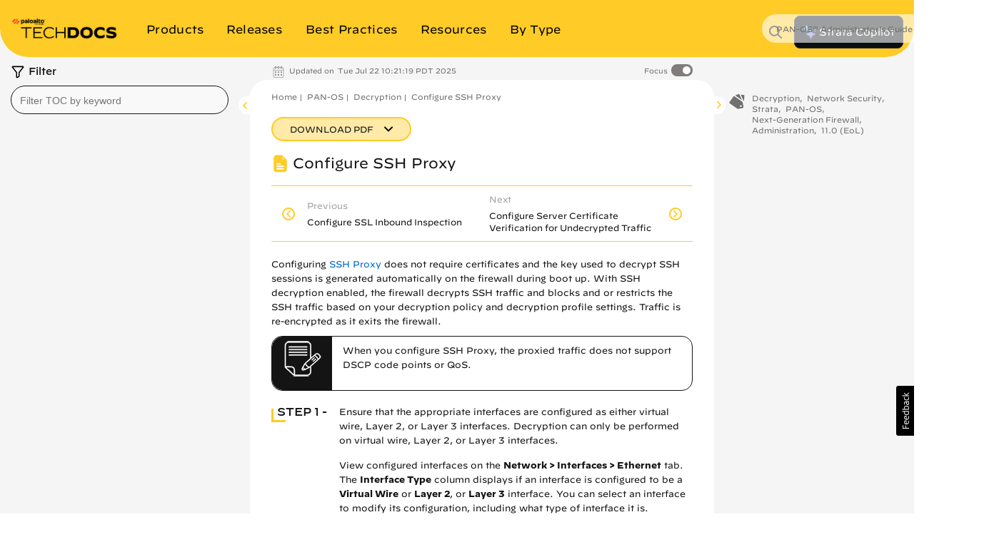

--- FILE ---
content_type: text/css
request_url: https://docs.paloaltonetworks.com/etc/clientlibs/techdocs.css
body_size: 111440
content:
@import url('https://fonts.googleapis.com/css?family=Lato:100,200,300,400,700');
@import url('https://fonts.googleapis.com/css?family=Montserrat:600,600i,700,700i&display=swap');
/*!
 * Bootstrap v3.3.5 (http://getbootstrap.com)
 * Copyright 2011-2015 Twitter, Inc.
 * Licensed under MIT (https://github.com/twbs/bootstrap/blob/master/LICENSE)
 */
/*! normalize.css v3.0.3 | MIT License | github.com/necolas/normalize.css */
html {
  font-family: sans-serif;
  -ms-text-size-adjust: 100%;
  -webkit-text-size-adjust: 100%;
  scroll-behavior: smooth;
}
body {
  margin: 0;
}
article,
aside,
details,
figcaption,
figure,
footer,
header,
hgroup,
main,
menu,
nav,
section,
summary {
  display: block;
}
audio,
canvas,
progress,
video {
  display: inline-block;
  vertical-align: baseline;
}
audio:not([controls]) {
  display: none;
  height: 0;
}
[hidden],
template {
  display: none;
}
a {
  background-color: transparent;
}
a:active,
a:hover {
  outline: 0;
}
abbr[title] {
  border-bottom: 1px dotted;
}
b,
strong {
  font-weight: bold;
}
dfn {
  font-style: italic;
}
h1 {
  font-size: 2em;
  margin: 0.67em 0;
}
mark {
  background: #ff0;
  color: #000;
}
small {
  font-size: 80%;
}
sub,
sup {
  font-size: 75%;
  line-height: 0;
  position: relative;
  vertical-align: baseline;
}
sup {
  top: -0.5em;
}
sub {
  bottom: -0.25em;
}
img {
  border: 0;
}
svg:not(:root) {
  overflow: hidden;
}
figure {
  margin: 1em 40px;
}
hr {
  box-sizing: content-box;
  height: 0;
}
pre {
  overflow: auto;
}
code,
kbd,
pre,
samp {
  font-family: monospace, monospace;
  font-size: 1em;
}
button,
input,
optgroup,
select,
textarea {
  color: inherit;
  font: inherit;
  margin: 0;
}
button {
  overflow: visible;
}
button,
select {
  text-transform: none;
}
button,
html input[type="button"],
input[type="reset"],
input[type="submit"] {
  -webkit-appearance: button;
  cursor: pointer;
}
button[disabled],
html input[disabled] {
  cursor: default;
}
button::-moz-focus-inner,
input::-moz-focus-inner {
  border: 0;
  padding: 0;
}
input {
  line-height: normal;
}
input[type="checkbox"],
input[type="radio"] {
  box-sizing: border-box;
  padding: 0;
}
input[type="number"]::-webkit-inner-spin-button,
input[type="number"]::-webkit-outer-spin-button {
  height: auto;
}
input[type="search"] {
  -webkit-appearance: textfield;
  box-sizing: content-box;
}
input[type="search"]::-webkit-search-cancel-button,
input[type="search"]::-webkit-search-decoration {
  -webkit-appearance: none;
}
fieldset {
  border: 1px solid #c0c0c0;
  margin: 0 2px;
  padding: 0.35em 0.625em 0.75em;
}
legend {
  border: 0;
  padding: 0;
}
textarea {
  overflow: auto;
}
optgroup {
  font-weight: bold;
}
table {
  border-collapse: collapse;
  border-spacing: 0;
}
td,
th {
  padding: 0;
}
/*! Source: https://github.com/h5bp/html5-boilerplate/blob/master/src/css/main.css */
@media print {
  *,
  *:before,
  *:after {
    background: transparent !important;
    color: #000 !important;
    box-shadow: none !important;
    text-shadow: none !important;
  }
  a,
  a:visited {
    text-decoration: underline;
  }
  a[href]:after {
    content: " (" attr(href) ")";
  }
  abbr[title]:after {
    content: " (" attr(title) ")";
  }
  a[href^="#"]:after,
  a[href^="javascript:"]:after {
    content: "";
  }
  pre,
  blockquote {
    border: 1px solid #999;
    page-break-inside: avoid;
  }
  thead {
    display: table-header-group;
  }
  tr,
  img {
    page-break-inside: avoid;
  }
  img {
    max-width: 100% !important;
  }
  p,
  h2,
  h3 {
    orphans: 3;
    widows: 3;
  }
  h2,
  h3 {
    page-break-after: avoid;
  }
  .navbar {
    display: none;
  }
  .btn > .caret,
  .dropup > .btn > .caret {
    border-top-color: #000 !important;
  }
  .label {
    border: 1px solid #000;
  }
  .table {
    border-collapse: collapse !important;
  }
  .table td,
  .table th {
    background-color: #fff !important;
  }
  .table-bordered th,
  .table-bordered td {
    border: 1px solid #ddd !important;
  }
}
@font-face {
  font-family: 'Glyphicons Halflings';
  src: url('techdocs/fonts/glyphicons/glyphicons-halflings-regular.eot');
  src: url('techdocs/fonts/glyphicons/glyphicons-halflings-regular.eot?#iefix') format('embedded-opentype'), url('techdocs/fonts/glyphicons/glyphicons-halflings-regular.woff2') format('woff2'), url('techdocs/fonts/glyphicons/glyphicons-halflings-regular.woff') format('woff'), url('techdocs/fonts/glyphicons/glyphicons-halflings-regular.ttf') format('truetype'), url('techdocs/fonts/glyphicons/glyphicons-halflings-regular.svg#glyphicons_halflingsregular') format('svg');
}
.glyphicon {
  position: relative;
  top: 1px;
  display: inline-block;
  font-family: 'Glyphicons Halflings';
  font-style: normal;
  font-weight: normal;
  line-height: 1;
  -webkit-font-smoothing: antialiased;
  -moz-osx-font-smoothing: grayscale;
}
.glyphicon-asterisk:before {
  content: "\2a";
}
.glyphicon-plus:before {
  content: "\2b";
}
.glyphicon-euro:before,
.glyphicon-eur:before {
  content: "\20ac";
}
.glyphicon-minus:before {
  content: "\2212";
}
.glyphicon-cloud:before {
  content: "\2601";
}
.glyphicon-envelope:before {
  content: "\2709";
}
.glyphicon-pencil:before {
  content: "\270f";
}
.glyphicon-glass:before {
  content: "\e001";
}
.glyphicon-music:before {
  content: "\e002";
}
.glyphicon-search:before {
  content: "\e003";
}
.glyphicon-heart:before {
  content: "\e005";
}
.glyphicon-star:before {
  content: "\e006";
}
.glyphicon-star-empty:before {
  content: "\e007";
}
.glyphicon-user:before {
  content: "\e008";
}
.glyphicon-film:before {
  content: "\e009";
}
.glyphicon-th-large:before {
  content: "\e010";
}
.glyphicon-th:before {
  content: "\e011";
}
.glyphicon-th-list:before {
  content: "\e012";
}
.glyphicon-ok:before {
  content: "\e013";
}
.glyphicon-remove:before {
  content: "\e014";
}
.glyphicon-zoom-in:before {
  content: "\e015";
}
.glyphicon-zoom-out:before {
  content: "\e016";
}
.glyphicon-off:before {
  content: "\e017";
}
.glyphicon-signal:before {
  content: "\e018";
}
.glyphicon-cog:before {
  content: "\e019";
}
.glyphicon-trash:before {
  content: "\e020";
}
.glyphicon-home:before {
  content: "\e021";
}
.glyphicon-file:before {
  content: "\e022";
}
.glyphicon-time:before {
  content: "\e023";
}
.glyphicon-road:before {
  content: "\e024";
}
.glyphicon-download-alt:before {
  content: "\e025";
}
.glyphicon-download:before {
  content: "\e026";
}
.glyphicon-upload:before {
  content: "\e027";
}
.glyphicon-inbox:before {
  content: "\e028";
}
.glyphicon-play-circle:before {
  content: "\e029";
}
.glyphicon-repeat:before {
  content: "\e030";
}
.glyphicon-refresh:before {
  content: "\e031";
}
.glyphicon-list-alt:before {
  content: "\e032";
}
.glyphicon-lock:before {
  content: "\e033";
}
.glyphicon-flag:before {
  content: "\e034";
}
.glyphicon-headphones:before {
  content: "\e035";
}
.glyphicon-volume-off:before {
  content: "\e036";
}
.glyphicon-volume-down:before {
  content: "\e037";
}
.glyphicon-volume-up:before {
  content: "\e038";
}
.glyphicon-qrcode:before {
  content: "\e039";
}
.glyphicon-barcode:before {
  content: "\e040";
}
.glyphicon-tag:before {
  content: "\e041";
}
.glyphicon-tags:before {
  content: "\e042";
}
.glyphicon-book:before {
  content: "\e043";
}
.glyphicon-bookmark:before {
  content: "\e044";
}
.glyphicon-print:before {
  content: "\e045";
}
.glyphicon-camera:before {
  content: "\e046";
}
.glyphicon-font:before {
  content: "\e047";
}
.glyphicon-bold:before {
  content: "\e048";
}
.glyphicon-italic:before {
  content: "\e049";
}
.glyphicon-text-height:before {
  content: "\e050";
}
.glyphicon-text-width:before {
  content: "\e051";
}
.glyphicon-align-left:before {
  content: "\e052";
}
.glyphicon-align-center:before {
  content: "\e053";
}
.glyphicon-align-right:before {
  content: "\e054";
}
.glyphicon-align-justify:before {
  content: "\e055";
}
.glyphicon-list:before {
  content: "\e056";
}
.glyphicon-indent-left:before {
  content: "\e057";
}
.glyphicon-indent-right:before {
  content: "\e058";
}
.glyphicon-facetime-video:before {
  content: "\e059";
}
.glyphicon-picture:before {
  content: "\e060";
}
.glyphicon-map-marker:before {
  content: "\e062";
}
.glyphicon-adjust:before {
  content: "\e063";
}
.glyphicon-tint:before {
  content: "\e064";
}
.glyphicon-edit:before {
  content: "\e065";
}
.glyphicon-share:before {
  content: "\e066";
}
.glyphicon-check:before {
  content: "\e067";
}
.glyphicon-move:before {
  content: "\e068";
}
.glyphicon-step-backward:before {
  content: "\e069";
}
.glyphicon-fast-backward:before {
  content: "\e070";
}
.glyphicon-backward:before {
  content: "\e071";
}
.glyphicon-play:before {
  content: "\e072";
}
.glyphicon-pause:before {
  content: "\e073";
}
.glyphicon-stop:before {
  content: "\e074";
}
.glyphicon-forward:before {
  content: "\e075";
}
.glyphicon-fast-forward:before {
  content: "\e076";
}
.glyphicon-step-forward:before {
  content: "\e077";
}
.glyphicon-eject:before {
  content: "\e078";
}
.glyphicon-chevron-left:before {
  content: "\e079";
}
.glyphicon-chevron-right:before {
  content: "\e080";
}
.glyphicon-plus-sign:before {
  content: "\e081";
}
.glyphicon-minus-sign:before {
  content: "\e082";
}
.glyphicon-remove-sign:before {
  content: "\e083";
}
.glyphicon-ok-sign:before {
  content: "\e084";
}
.glyphicon-question-sign:before {
  content: "\e085";
}
.glyphicon-info-sign:before {
  content: "\e086";
}
.glyphicon-screenshot:before {
  content: "\e087";
}
.glyphicon-remove-circle:before {
  content: "\e088";
}
.glyphicon-ok-circle:before {
  content: "\e089";
}
.glyphicon-ban-circle:before {
  content: "\e090";
}
.glyphicon-arrow-left:before {
  content: "\e091";
}
.glyphicon-arrow-right:before {
  content: "\e092";
}
.glyphicon-arrow-up:before {
  content: "\e093";
}
.glyphicon-arrow-down:before {
  content: "\e094";
}
.glyphicon-share-alt:before {
  content: "\e095";
}
.glyphicon-resize-full:before {
  content: "\e096";
}
.glyphicon-resize-small:before {
  content: "\e097";
}
.glyphicon-exclamation-sign:before {
  content: "\e101";
}
.glyphicon-gift:before {
  content: "\e102";
}
.glyphicon-leaf:before {
  content: "\e103";
}
.glyphicon-fire:before {
  content: "\e104";
}
.glyphicon-eye-open:before {
  content: "\e105";
}
.glyphicon-eye-close:before {
  content: "\e106";
}
.glyphicon-warning-sign:before {
  content: "\e107";
}
.glyphicon-plane:before {
  content: "\e108";
}
.glyphicon-calendar:before {
  content: "\e109";
}
.glyphicon-random:before {
  content: "\e110";
}
.glyphicon-comment:before {
  content: "\e111";
}
.glyphicon-magnet:before {
  content: "\e112";
}
.glyphicon-chevron-up:before {
  content: "\e113";
}
.glyphicon-chevron-down:before {
  content: "\e114";
}
.glyphicon-retweet:before {
  content: "\e115";
}
.glyphicon-shopping-cart:before {
  content: "\e116";
}
.glyphicon-folder-close:before {
  content: "\e117";
}
.glyphicon-folder-open:before {
  content: "\e118";
}
.glyphicon-resize-vertical:before {
  content: "\e119";
}
.glyphicon-resize-horizontal:before {
  content: "\e120";
}
.glyphicon-hdd:before {
  content: "\e121";
}
.glyphicon-bullhorn:before {
  content: "\e122";
}
.glyphicon-bell:before {
  content: "\e123";
}
.glyphicon-certificate:before {
  content: "\e124";
}
.glyphicon-thumbs-up:before {
  content: "\e125";
}
.glyphicon-thumbs-down:before {
  content: "\e126";
}
.glyphicon-hand-right:before {
  content: "\e127";
}
.glyphicon-hand-left:before {
  content: "\e128";
}
.glyphicon-hand-up:before {
  content: "\e129";
}
.glyphicon-hand-down:before {
  content: "\e130";
}
.glyphicon-circle-arrow-right:before {
  content: "\e131";
}
.glyphicon-circle-arrow-left:before {
  content: "\e132";
}
.glyphicon-circle-arrow-up:before {
  content: "\e133";
}
.glyphicon-circle-arrow-down:before {
  content: "\e134";
}
.glyphicon-globe:before {
  content: "\e135";
}
.glyphicon-wrench:before {
  content: "\e136";
}
.glyphicon-tasks:before {
  content: "\e137";
}
.glyphicon-filter:before {
  content: "\e138";
}
.glyphicon-briefcase:before {
  content: "\e139";
}
.glyphicon-fullscreen:before {
  content: "\e140";
}
.glyphicon-dashboard:before {
  content: "\e141";
}
.glyphicon-paperclip:before {
  content: "\e142";
}
.glyphicon-heart-empty:before {
  content: "\e143";
}
.glyphicon-link:before {
  content: "\e144";
}
.glyphicon-phone:before {
  content: "\e145";
}
.glyphicon-pushpin:before {
  content: "\e146";
}
.glyphicon-usd:before {
  content: "\e148";
}
.glyphicon-gbp:before {
  content: "\e149";
}
.glyphicon-sort:before {
  content: "\e150";
}
.glyphicon-sort-by-alphabet:before {
  content: "\e151";
}
.glyphicon-sort-by-alphabet-alt:before {
  content: "\e152";
}
.glyphicon-sort-by-order:before {
  content: "\e153";
}
.glyphicon-sort-by-order-alt:before {
  content: "\e154";
}
.glyphicon-sort-by-attributes:before {
  content: "\e155";
}
.glyphicon-sort-by-attributes-alt:before {
  content: "\e156";
}
.glyphicon-unchecked:before {
  content: "\e157";
}
.glyphicon-expand:before {
  content: "\e158";
}
.glyphicon-collapse-down:before {
  content: "\e159";
}
.glyphicon-collapse-up:before {
  content: "\e160";
}
.glyphicon-log-in:before {
  content: "\e161";
}
.glyphicon-flash:before {
  content: "\e162";
}
.glyphicon-log-out:before {
  content: "\e163";
}
.glyphicon-new-window:before {
  content: "\e164";
}
.glyphicon-record:before {
  content: "\e165";
}
.glyphicon-save:before {
  content: "\e166";
}
.glyphicon-open:before {
  content: "\e167";
}
.glyphicon-saved:before {
  content: "\e168";
}
.glyphicon-import:before {
  content: "\e169";
}
.glyphicon-export:before {
  content: "\e170";
}
.glyphicon-send:before {
  content: "\e171";
}
.glyphicon-floppy-disk:before {
  content: "\e172";
}
.glyphicon-floppy-saved:before {
  content: "\e173";
}
.glyphicon-floppy-remove:before {
  content: "\e174";
}
.glyphicon-floppy-save:before {
  content: "\e175";
}
.glyphicon-floppy-open:before {
  content: "\e176";
}
.glyphicon-credit-card:before {
  content: "\e177";
}
.glyphicon-transfer:before {
  content: "\e178";
}
.glyphicon-cutlery:before {
  content: "\e179";
}
.glyphicon-header:before {
  content: "\e180";
}
.glyphicon-compressed:before {
  content: "\e181";
}
.glyphicon-earphone:before {
  content: "\e182";
}
.glyphicon-phone-alt:before {
  content: "\e183";
}
.glyphicon-tower:before {
  content: "\e184";
}
.glyphicon-stats:before {
  content: "\e185";
}
.glyphicon-sd-video:before {
  content: "\e186";
}
.glyphicon-hd-video:before {
  content: "\e187";
}
.glyphicon-subtitles:before {
  content: "\e188";
}
.glyphicon-sound-stereo:before {
  content: "\e189";
}
.glyphicon-sound-dolby:before {
  content: "\e190";
}
.glyphicon-sound-5-1:before {
  content: "\e191";
}
.glyphicon-sound-6-1:before {
  content: "\e192";
}
.glyphicon-sound-7-1:before {
  content: "\e193";
}
.glyphicon-copyright-mark:before {
  content: "\e194";
}
.glyphicon-registration-mark:before {
  content: "\e195";
}
.glyphicon-cloud-download:before {
  content: "\e197";
}
.glyphicon-cloud-upload:before {
  content: "\e198";
}
.glyphicon-tree-conifer:before {
  content: "\e199";
}
.glyphicon-tree-deciduous:before {
  content: "\e200";
}
.glyphicon-cd:before {
  content: "\e201";
}
.glyphicon-save-file:before {
  content: "\e202";
}
.glyphicon-open-file:before {
  content: "\e203";
}
.glyphicon-level-up:before {
  content: "\e204";
}
.glyphicon-copy:before {
  content: "\e205";
}
.glyphicon-paste:before {
  content: "\e206";
}
.glyphicon-alert:before {
  content: "\e209";
}
.glyphicon-equalizer:before {
  content: "\e210";
}
.glyphicon-king:before {
  content: "\e211";
}
.glyphicon-queen:before {
  content: "\e212";
}
.glyphicon-pawn:before {
  content: "\e213";
}
.glyphicon-bishop:before {
  content: "\e214";
}
.glyphicon-knight:before {
  content: "\e215";
}
.glyphicon-baby-formula:before {
  content: "\e216";
}
.glyphicon-tent:before {
  content: "\26fa";
}
.glyphicon-blackboard:before {
  content: "\e218";
}
.glyphicon-bed:before {
  content: "\e219";
}
.glyphicon-apple:before {
  content: "\f8ff";
}
.glyphicon-erase:before {
  content: "\e221";
}
.glyphicon-hourglass:before {
  content: "\231b";
}
.glyphicon-lamp:before {
  content: "\e223";
}
.glyphicon-duplicate:before {
  content: "\e224";
}
.glyphicon-piggy-bank:before {
  content: "\e225";
}
.glyphicon-scissors:before {
  content: "\e226";
}
.glyphicon-bitcoin:before {
  content: "\e227";
}
.glyphicon-btc:before {
  content: "\e227";
}
.glyphicon-xbt:before {
  content: "\e227";
}
.glyphicon-yen:before {
  content: "\00a5";
}
.glyphicon-jpy:before {
  content: "\00a5";
}
.glyphicon-ruble:before {
  content: "\20bd";
}
.glyphicon-rub:before {
  content: "\20bd";
}
.glyphicon-scale:before {
  content: "\e230";
}
.glyphicon-ice-lolly:before {
  content: "\e231";
}
.glyphicon-ice-lolly-tasted:before {
  content: "\e232";
}
.glyphicon-education:before {
  content: "\e233";
}
.glyphicon-option-horizontal:before {
  content: "\e234";
}
.glyphicon-option-vertical:before {
  content: "\e235";
}
.glyphicon-menu-hamburger:before {
  content: "\e236";
}
.glyphicon-modal-window:before {
  content: "\e237";
}
.glyphicon-oil:before {
  content: "\e238";
}
.glyphicon-grain:before {
  content: "\e239";
}
.glyphicon-sunglasses:before {
  content: "\e240";
}
.glyphicon-text-size:before {
  content: "\e241";
}
.glyphicon-text-color:before {
  content: "\e242";
}
.glyphicon-text-background:before {
  content: "\e243";
}
.glyphicon-object-align-top:before {
  content: "\e244";
}
.glyphicon-object-align-bottom:before {
  content: "\e245";
}
.glyphicon-object-align-horizontal:before {
  content: "\e246";
}
.glyphicon-object-align-left:before {
  content: "\e247";
}
.glyphicon-object-align-vertical:before {
  content: "\e248";
}
.glyphicon-object-align-right:before {
  content: "\e249";
}
.glyphicon-triangle-right:before {
  content: "\e250";
}
.glyphicon-triangle-left:before {
  content: "\e251";
}
.glyphicon-triangle-bottom:before {
  content: "\e252";
}
.glyphicon-triangle-top:before {
  content: "\e253";
}
.glyphicon-console:before {
  content: "\e254";
}
.glyphicon-superscript:before {
  content: "\e255";
}
.glyphicon-subscript:before {
  content: "\e256";
}
.glyphicon-menu-left:before {
  content: "\e257";
}
.glyphicon-menu-right:before {
  content: "\e258";
}
.glyphicon-menu-down:before {
  content: "\e259";
}
.glyphicon-menu-up:before {
  content: "\e260";
}
* {
  -webkit-box-sizing: border-box;
  -moz-box-sizing: border-box;
  box-sizing: border-box;
}
*:before,
*:after {
  -webkit-box-sizing: border-box;
  -moz-box-sizing: border-box;
  box-sizing: border-box;
}
html {
  font-size: 10px;
  -webkit-tap-highlight-color: rgba(0, 0, 0, 0);
}
body {
  font-family: "HCo Decimal", Lato, "Helvetica Neue", Helvetica, Arial, sans-serif;
  font-size: 14px;
  line-height: 1.42857143;
  color: #36424b;
  background-color: #ffffff;
}
input,
button,
select,
textarea {
  font-family: inherit;
  font-size: inherit;
  line-height: inherit;
}
a {
  color: #58b3d8;
  text-decoration: none;
}
a:hover,
a:focus {
  color: #2b90b8;
  text-decoration: underline;
}
a:focus {
  outline: thin dotted;
  outline: 5px auto -webkit-focus-ring-color;
  outline-offset: -2px;
}
figure {
  margin: 0;
}
img {
  vertical-align: middle;
}
.img-responsive,
.thumbnail > img,
.thumbnail a > img,
.carousel-inner > .item > img,
.carousel-inner > .item > a > img {
  display: block;
  max-width: 100%;
  height: auto;
}
.img-rounded {
  border-radius: 6px;
}
.img-thumbnail {
  padding: 4px;
  line-height: 1.42857143;
  background-color: #ffffff;
  border: 1px solid #dddddd;
  border-radius: 4px;
  -webkit-transition: all 0.2s ease-in-out;
  -o-transition: all 0.2s ease-in-out;
  transition: all 0.2s ease-in-out;
  display: inline-block;
  max-width: 100%;
  height: auto;
}
.img-circle {
  border-radius: 50%;
}
hr {
  margin-top: 20px;
  margin-bottom: 20px;
  border: 0;
  border-top: 1px solid #f1f1f1;
}
.sr-only {
  position: absolute;
  width: 1px;
  height: 1px;
  margin: -1px;
  padding: 0;
  overflow: hidden;
  clip: rect(0, 0, 0, 0);
  border: 0;
}
.sr-only-focusable:active,
.sr-only-focusable:focus {
  position: static;
  width: auto;
  height: auto;
  margin: 0;
  overflow: visible;
  clip: auto;
}
[role="button"] {
  cursor: pointer;
}
h1,
h2,
h3,
h4,
h5,
h6,
.h1,
.h2,
.h3,
.h4,
.h5,
.h6 {
  font-family: inherit;
  font-weight: 600;
  line-height: 1.1;
  color: #36424b;
}
h1 small,
h2 small,
h3 small,
h4 small,
h5 small,
h6 small,
.h1 small,
.h2 small,
.h3 small,
.h4 small,
.h5 small,
.h6 small,
h1 .small,
h2 .small,
h3 .small,
h4 .small,
h5 .small,
h6 .small,
.h1 .small,
.h2 .small,
.h3 .small,
.h4 .small,
.h5 .small,
.h6 .small {
  font-weight: normal;
  line-height: 1;
  color: #88989f;
}
h1,
.h1,
h2,
.h2,
h3,
.h3 {
  margin-top: 20px;
  margin-bottom: 10px;
}
h1 small,
.h1 small,
h2 small,
.h2 small,
h3 small,
.h3 small,
h1 .small,
.h1 .small,
h2 .small,
.h2 .small,
h3 .small,
.h3 .small {
  font-size: 65%;
}
h4,
.h4,
h5,
.h5,
h6,
.h6 {
  margin-top: 10px;
  margin-bottom: 10px;
}
h4 small,
.h4 small,
h5 small,
.h5 small,
h6 small,
.h6 small,
h4 .small,
.h4 .small,
h5 .small,
.h5 .small,
h6 .small,
.h6 .small {
  font-size: 75%;
}
h1,
.h1 {
  font-size: 48px;
}
h2,
.h2 {
  font-size: 22px;
}
h3,
.h3 {
  font-size: 18px;
}
h4,
.h4 {
  font-size: 14px;
}
h5,
.h5 {
  font-size: 14px;
}
h6,
.h6 {
  font-size: 12px;
}
p {
  margin: 0 0 10px;
}
.lead {
  margin-bottom: 20px;
  font-size: 16px;
  font-weight: 300;
  line-height: 1.4;
}
@media (min-width: 768px) {
  .lead {
    font-size: 21px;
  }
}
small,
.small {
  font-size: 85%;
}
mark,
.mark {
  background-color: #fcf8e3;
  padding: .2em;
}
.text-left {
  text-align: left;
}
.text-right {
  text-align: right;
}
.text-center {
  text-align: center;
}
.text-justify {
  text-align: justify;
}
.text-nowrap {
  white-space: nowrap;
}
.text-lowercase {
  text-transform: lowercase;
}
.text-uppercase {
  text-transform: uppercase;
}
.text-capitalize {
  text-transform: capitalize;
}
.text-muted {
  color: #cdd4d4;
}
.text-primary {
  color: #58b3d8;
}
a.text-primary:hover,
a.text-primary:focus {
  color: #30a0cd;
}
.text-success {
  color: #3c763d;
}
a.text-success:hover,
a.text-success:focus {
  color: #2b542c;
}
.text-info {
  color: #31708f;
}
a.text-info:hover,
a.text-info:focus {
  color: #245269;
}
.text-warning {
  color: #8a6d3b;
}
a.text-warning:hover,
a.text-warning:focus {
  color: #66512c;
}
.text-danger {
  color: #a94442;
}
a.text-danger:hover,
a.text-danger:focus {
  color: #843534;
}
.bg-primary {
  color: #fff;
  background-color: #58b3d8;
}
a.bg-primary:hover,
a.bg-primary:focus {
  background-color: #30a0cd;
}
.bg-success {
  background-color: #dff0d8;
}
a.bg-success:hover,
a.bg-success:focus {
  background-color: #c1e2b3;
}
.bg-info {
  background-color: #d9edf7;
}
a.bg-info:hover,
a.bg-info:focus {
  background-color: #afd9ee;
}
.bg-warning {
  background-color: #fcf8e3;
}
a.bg-warning:hover,
a.bg-warning:focus {
  background-color: #f7ecb5;
}
.bg-danger {
  background-color: #f2dede;
}
a.bg-danger:hover,
a.bg-danger:focus {
  background-color: #e4b9b9;
}
.page-header {
  padding-bottom: 9px;
  margin: 40px 0 20px;
  border-bottom: 1px solid #f1f1f1;
}
ul,
ol {
  margin-top: 0;
  margin-bottom: 10px;
}
ul ul,
ol ul,
ul ol,
ol ol {
  margin-bottom: 0;
}
.list-unstyled {
  padding-left: 0;
  list-style: none;
}
.list-inline {
  padding-left: 0;
  list-style: none;
  margin-left: -5px;
}
.list-inline > li {
  display: inline-block;
  padding-left: 5px;
  padding-right: 5px;
}
dl {
  margin-top: 0;
  margin-bottom: 20px;
}
dt,
dd {
  line-height: 1.42857143;
}
dt {
  font-weight: bold;
}
dd {
  margin-left: 0;
}
@media (min-width: 768px) {
  .dl-horizontal dt {
    float: left;
    width: 160px;
    clear: left;
    text-align: right;
    overflow: hidden;
    text-overflow: ellipsis;
    white-space: nowrap;
  }
  .dl-horizontal dd {
    margin-left: 180px;
  }
}
abbr[title],
abbr[data-original-title] {
  cursor: help;
  border-bottom: 1px dotted #cdd4d4;
}
.initialism {
  font-size: 90%;
  text-transform: uppercase;
}
blockquote {
  padding: 10px 20px;
  margin: 0 0 20px;
  font-size: 17.5px;
  border-left: 5px solid #f1f1f1;
}
blockquote p:last-child,
blockquote ul:last-child,
blockquote ol:last-child {
  margin-bottom: 0;
}
blockquote footer,
blockquote small,
blockquote .small {
  display: block;
  font-size: 80%;
  line-height: 1.42857143;
  color: #88989f;
}
blockquote footer:before,
blockquote small:before,
blockquote .small:before {
  content: '\2014 \00A0';
}
.blockquote-reverse,
blockquote.pull-right {
  padding-right: 15px;
  padding-left: 0;
  border-right: 5px solid #f1f1f1;
  border-left: 0;
  text-align: right;
}
.blockquote-reverse footer:before,
blockquote.pull-right footer:before,
.blockquote-reverse small:before,
blockquote.pull-right small:before,
.blockquote-reverse .small:before,
blockquote.pull-right .small:before {
  content: '';
}
.blockquote-reverse footer:after,
blockquote.pull-right footer:after,
.blockquote-reverse small:after,
blockquote.pull-right small:after,
.blockquote-reverse .small:after,
blockquote.pull-right .small:after {
  content: '\00A0 \2014';
}
address {
  margin-bottom: 20px;
  font-style: normal;
  line-height: 1.42857143;
}
code,
kbd,
pre,
samp {
  font-family: Menlo, Monaco, Consolas, "Courier New", monospace;
}
code {
  padding: 2px 4px;
  font-size: 90%;
  color: #c7254e;
  background-color: #f9f2f4;
  border-radius: 4px;
}
kbd {
  padding: 2px 4px;
  font-size: 90%;
  color: #ffffff;
  background-color: #333333;
  border-radius: 3px;
  box-shadow: inset 0 -1px 0 rgba(0, 0, 0, 0.25);
}
kbd kbd {
  padding: 0;
  font-size: 100%;
  font-weight: bold;
  box-shadow: none;
}
pre {
  display: block;
  padding: 9.5px;
  margin: 0 0 10px;
  font-size: 13px;
  line-height: 1.42857143;
  word-break: break-all;
  word-wrap: break-word;
  color: #36424b;
  background-color: #f5f5f5;
  border: 1px solid #cccccc;
  border-radius: 4px;
}
pre code {
  padding: 0;
  font-size: inherit;
  color: inherit;
  white-space: pre-wrap;
  background-color: transparent;
  border-radius: 0;
}
.pre-scrollable {
  max-height: 340px;
  overflow-y: scroll;
}
.container {
  margin-right: auto;
  margin-left: auto;
  padding-left: 15px;
  padding-right: 15px;
}
@media (min-width: 768px) {
  .container {
    width: 750px;
  }
}
@media (min-width: 992px) {
  .container {
    width: 970px;
  }
}
@media (min-width: 1200px) {
  .container {
    width: 1200px;
  }
}
.container-fluid {
  margin-right: auto;
  margin-left: auto;
  padding-left: 15px;
  padding-right: 15px;
}
.row {
  margin-left: -15px;
  margin-right: -15px;
}
.col-xs-1, .col-sm-1, .col-md-1, .col-lg-1, .col-xs-2, .col-sm-2, .col-md-2, .col-lg-2, .col-xs-3, .col-sm-3, .col-md-3, .col-lg-3, .col-xs-4, .col-sm-4, .col-md-4, .col-lg-4, .col-xs-5, .col-sm-5, .col-md-5, .col-lg-5, .col-xs-6, .col-sm-6, .col-md-6, .col-lg-6, .col-xs-7, .col-sm-7, .col-md-7, .col-lg-7, .col-xs-8, .col-sm-8, .col-md-8, .col-lg-8, .col-xs-9, .col-sm-9, .col-md-9, .col-lg-9, .col-xs-10, .col-sm-10, .col-md-10, .col-lg-10, .col-xs-11, .col-sm-11, .col-md-11, .col-lg-11, .col-xs-12, .col-sm-12, .col-md-12, .col-lg-12 {
  position: relative;
  min-height: 1px;
  padding-left: 15px;
  padding-right: 15px;
}
.col-xs-1, .col-xs-2, .col-xs-3, .col-xs-4, .col-xs-5, .col-xs-6, .col-xs-7, .col-xs-8, .col-xs-9, .col-xs-10, .col-xs-11, .col-xs-12 {
  float: left;
}
.col-xs-12 {
  width: 100%;
}
.col-xs-11 {
  width: 91.66666667%;
}
.col-xs-10 {
  width: 83.33333333%;
}
.col-xs-9 {
  width: 75%;
}
.col-xs-8 {
  width: 66.66666667%;
}
.col-xs-7 {
  width: 58.33333333%;
}
.col-xs-6 {
  width: 50%;
}
.col-xs-5 {
  width: 41.66666667%;
}
.col-xs-4 {
  width: 33.33333333%;
}
.col-xs-3 {
  width: 25%;
}
.col-xs-2 {
  width: 16.66666667%;
}
.col-xs-1 {
  width: 8.33333333%;
}
.col-xs-pull-12 {
  right: 100%;
}
.col-xs-pull-11 {
  right: 91.66666667%;
}
.col-xs-pull-10 {
  right: 83.33333333%;
}
.col-xs-pull-9 {
  right: 75%;
}
.col-xs-pull-8 {
  right: 66.66666667%;
}
.col-xs-pull-7 {
  right: 58.33333333%;
}
.col-xs-pull-6 {
  right: 50%;
}
.col-xs-pull-5 {
  right: 41.66666667%;
}
.col-xs-pull-4 {
  right: 33.33333333%;
}
.col-xs-pull-3 {
  right: 25%;
}
.col-xs-pull-2 {
  right: 16.66666667%;
}
.col-xs-pull-1 {
  right: 8.33333333%;
}
.col-xs-pull-0 {
  right: auto;
}
.col-xs-push-12 {
  left: 100%;
}
.col-xs-push-11 {
  left: 91.66666667%;
}
.col-xs-push-10 {
  left: 83.33333333%;
}
.col-xs-push-9 {
  left: 75%;
}
.col-xs-push-8 {
  left: 66.66666667%;
}
.col-xs-push-7 {
  left: 58.33333333%;
}
.col-xs-push-6 {
  left: 50%;
}
.col-xs-push-5 {
  left: 41.66666667%;
}
.col-xs-push-4 {
  left: 33.33333333%;
}
.col-xs-push-3 {
  left: 25%;
}
.col-xs-push-2 {
  left: 16.66666667%;
}
.col-xs-push-1 {
  left: 8.33333333%;
}
.col-xs-push-0 {
  left: auto;
}
.col-xs-offset-12 {
  margin-left: 100%;
}
.col-xs-offset-11 {
  margin-left: 91.66666667%;
}
.col-xs-offset-10 {
  margin-left: 83.33333333%;
}
.col-xs-offset-9 {
  margin-left: 75%;
}
.col-xs-offset-8 {
  margin-left: 66.66666667%;
}
.col-xs-offset-7 {
  margin-left: 58.33333333%;
}
.col-xs-offset-6 {
  margin-left: 50%;
}
.col-xs-offset-5 {
  margin-left: 41.66666667%;
}
.col-xs-offset-4 {
  margin-left: 33.33333333%;
}
.col-xs-offset-3 {
  margin-left: 25%;
}
.col-xs-offset-2 {
  margin-left: 16.66666667%;
}
.col-xs-offset-1 {
  margin-left: 8.33333333%;
}
.col-xs-offset-0 {
  margin-left: 0%;
}
@media (min-width: 768px) {
  .col-sm-1, .col-sm-2, .col-sm-3, .col-sm-4, .col-sm-5, .col-sm-6, .col-sm-7, .col-sm-8, .col-sm-9, .col-sm-10, .col-sm-11, .col-sm-12 {
    float: left;
  }
  .col-sm-12 {
    width: 100%;
  }
  .col-sm-11 {
    width: 91.66666667%;
  }
  .col-sm-10 {
    width: 83.33333333%;
  }
  .col-sm-9 {
    width: 75%;
  }
  .col-sm-8 {
    width: 66.66666667%;
  }
  .col-sm-7 {
    width: 58.33333333%;
  }
  .col-sm-6 {
    width: 50%;
  }
  .col-sm-5 {
    width: 41.66666667%;
  }
  .col-sm-4 {
    width: 33.33333333%;
  }
  .col-sm-3 {
    width: 25%;
  }
  .col-sm-2 {
    width: 16.66666667%;
  }
  .col-sm-1 {
    width: 8.33333333%;
  }
  .col-sm-pull-12 {
    right: 100%;
  }
  .col-sm-pull-11 {
    right: 91.66666667%;
  }
  .col-sm-pull-10 {
    right: 83.33333333%;
  }
  .col-sm-pull-9 {
    right: 75%;
  }
  .col-sm-pull-8 {
    right: 66.66666667%;
  }
  .col-sm-pull-7 {
    right: 58.33333333%;
  }
  .col-sm-pull-6 {
    right: 50%;
  }
  .col-sm-pull-5 {
    right: 41.66666667%;
  }
  .col-sm-pull-4 {
    right: 33.33333333%;
  }
  .col-sm-pull-3 {
    right: 25%;
  }
  .col-sm-pull-2 {
    right: 16.66666667%;
  }
  .col-sm-pull-1 {
    right: 8.33333333%;
  }
  .col-sm-pull-0 {
    right: auto;
  }
  .col-sm-push-12 {
    left: 100%;
  }
  .col-sm-push-11 {
    left: 91.66666667%;
  }
  .col-sm-push-10 {
    left: 83.33333333%;
  }
  .col-sm-push-9 {
    left: 75%;
  }
  .col-sm-push-8 {
    left: 66.66666667%;
  }
  .col-sm-push-7 {
    left: 58.33333333%;
  }
  .col-sm-push-6 {
    left: 50%;
  }
  .col-sm-push-5 {
    left: 41.66666667%;
  }
  .col-sm-push-4 {
    left: 33.33333333%;
  }
  .col-sm-push-3 {
    left: 25%;
  }
  .col-sm-push-2 {
    left: 16.66666667%;
  }
  .col-sm-push-1 {
    left: 8.33333333%;
  }
  .col-sm-push-0 {
    left: auto;
  }
  .col-sm-offset-12 {
    margin-left: 100%;
  }
  .col-sm-offset-11 {
    margin-left: 91.66666667%;
  }
  .col-sm-offset-10 {
    margin-left: 83.33333333%;
  }
  .col-sm-offset-9 {
    margin-left: 75%;
  }
  .col-sm-offset-8 {
    margin-left: 66.66666667%;
  }
  .col-sm-offset-7 {
    margin-left: 58.33333333%;
  }
  .col-sm-offset-6 {
    margin-left: 50%;
  }
  .col-sm-offset-5 {
    margin-left: 41.66666667%;
  }
  .col-sm-offset-4 {
    margin-left: 33.33333333%;
  }
  .col-sm-offset-3 {
    margin-left: 25%;
  }
  .col-sm-offset-2 {
    margin-left: 16.66666667%;
  }
  .col-sm-offset-1 {
    margin-left: 8.33333333%;
  }
  .col-sm-offset-0 {
    margin-left: 0%;
  }
}
@media (min-width: 992px) {
  .col-md-1, .col-md-2, .col-md-3, .col-md-4, .col-md-5, .col-md-6, .col-md-7, .col-md-8, .col-md-9, .col-md-10, .col-md-11, .col-md-12 {
    float: left;
  }
  .col-md-12 {
    width: 100%;
  }
  .col-md-11 {
    width: 91.66666667%;
  }
  .col-md-10 {
    width: 83.33333333%;
  }
  .col-md-9 {
    width: 75%;
  }
  .col-md-8 {
    width: 66.66666667%;
  }
  .col-md-7 {
    width: 58.33333333%;
  }
  .col-md-6 {
    width: 50%;
  }
  .col-md-5 {
    width: 41.66666667%;
  }
  .col-md-4 {
    width: 33.33333333%;
  }
  .col-md-3 {
    width: 25%;
  }
  .col-md-2 {
    width: 16.66666667%;
  }
  .col-md-1 {
    width: 8.33333333%;
  }
  .col-md-pull-12 {
    right: 100%;
  }
  .col-md-pull-11 {
    right: 91.66666667%;
  }
  .col-md-pull-10 {
    right: 83.33333333%;
  }
  .col-md-pull-9 {
    right: 75%;
  }
  .col-md-pull-8 {
    right: 66.66666667%;
  }
  .col-md-pull-7 {
    right: 58.33333333%;
  }
  .col-md-pull-6 {
    right: 50%;
  }
  .col-md-pull-5 {
    right: 41.66666667%;
  }
  .col-md-pull-4 {
    right: 33.33333333%;
  }
  .col-md-pull-3 {
    right: 25%;
  }
  .col-md-pull-2 {
    right: 16.66666667%;
  }
  .col-md-pull-1 {
    right: 8.33333333%;
  }
  .col-md-pull-0 {
    right: auto;
  }
  .col-md-push-12 {
    left: 100%;
  }
  .col-md-push-11 {
    left: 91.66666667%;
  }
  .col-md-push-10 {
    left: 83.33333333%;
  }
  .col-md-push-9 {
    left: 75%;
  }
  .col-md-push-8 {
    left: 66.66666667%;
  }
  .col-md-push-7 {
    left: 58.33333333%;
  }
  .col-md-push-6 {
    left: 50%;
  }
  .col-md-push-5 {
    left: 41.66666667%;
  }
  .col-md-push-4 {
    left: 33.33333333%;
  }
  .col-md-push-3 {
    left: 25%;
  }
  .col-md-push-2 {
    left: 16.66666667%;
  }
  .col-md-push-1 {
    left: 8.33333333%;
  }
  .col-md-push-0 {
    left: auto;
  }
  .col-md-offset-12 {
    margin-left: 100%;
  }
  .col-md-offset-11 {
    margin-left: 91.66666667%;
  }
  .col-md-offset-10 {
    margin-left: 83.33333333%;
  }
  .col-md-offset-9 {
    margin-left: 75%;
  }
  .col-md-offset-8 {
    margin-left: 66.66666667%;
  }
  .col-md-offset-7 {
    margin-left: 58.33333333%;
  }
  .col-md-offset-6 {
    margin-left: 50%;
  }
  .col-md-offset-5 {
    margin-left: 41.66666667%;
  }
  .col-md-offset-4 {
    margin-left: 33.33333333%;
  }
  .col-md-offset-3 {
    margin-left: 25%;
  }
  .col-md-offset-2 {
    margin-left: 16.66666667%;
  }
  .col-md-offset-1 {
    margin-left: 8.33333333%;
  }
  .col-md-offset-0 {
    margin-left: 0%;
  }
}
@media (min-width: 1200px) {
  .col-lg-1, .col-lg-2, .col-lg-3, .col-lg-4, .col-lg-5, .col-lg-6, .col-lg-7, .col-lg-8, .col-lg-9, .col-lg-10, .col-lg-11, .col-lg-12 {
    float: left;
  }
  .col-lg-12 {
    width: 100%;
  }
  .col-lg-11 {
    width: 91.66666667%;
  }
  .col-lg-10 {
    width: 83.33333333%;
  }
  .col-lg-9 {
    width: 75%;
  }
  .col-lg-8 {
    width: 66.66666667%;
  }
  .col-lg-7 {
    width: 58.33333333%;
  }
  .col-lg-6 {
    width: 50%;
  }
  .col-lg-5 {
    width: 41.66666667%;
  }
  .col-lg-4 {
    width: 33.33333333%;
  }
  .col-lg-3 {
    width: 25%;
  }
  .col-lg-2 {
    width: 16.66666667%;
  }
  .col-lg-1 {
    width: 8.33333333%;
  }
  .col-lg-pull-12 {
    right: 100%;
  }
  .col-lg-pull-11 {
    right: 91.66666667%;
  }
  .col-lg-pull-10 {
    right: 83.33333333%;
  }
  .col-lg-pull-9 {
    right: 75%;
  }
  .col-lg-pull-8 {
    right: 66.66666667%;
  }
  .col-lg-pull-7 {
    right: 58.33333333%;
  }
  .col-lg-pull-6 {
    right: 50%;
  }
  .col-lg-pull-5 {
    right: 41.66666667%;
  }
  .col-lg-pull-4 {
    right: 33.33333333%;
  }
  .col-lg-pull-3 {
    right: 25%;
  }
  .col-lg-pull-2 {
    right: 16.66666667%;
  }
  .col-lg-pull-1 {
    right: 8.33333333%;
  }
  .col-lg-pull-0 {
    right: auto;
  }
  .col-lg-push-12 {
    left: 100%;
  }
  .col-lg-push-11 {
    left: 91.66666667%;
  }
  .col-lg-push-10 {
    left: 83.33333333%;
  }
  .col-lg-push-9 {
    left: 75%;
  }
  .col-lg-push-8 {
    left: 66.66666667%;
  }
  .col-lg-push-7 {
    left: 58.33333333%;
  }
  .col-lg-push-6 {
    left: 50%;
  }
  .col-lg-push-5 {
    left: 41.66666667%;
  }
  .col-lg-push-4 {
    left: 33.33333333%;
  }
  .col-lg-push-3 {
    left: 25%;
  }
  .col-lg-push-2 {
    left: 16.66666667%;
  }
  .col-lg-push-1 {
    left: 8.33333333%;
  }
  .col-lg-push-0 {
    left: auto;
  }
  .col-lg-offset-12 {
    margin-left: 100%;
  }
  .col-lg-offset-11 {
    margin-left: 91.66666667%;
  }
  .col-lg-offset-10 {
    margin-left: 83.33333333%;
  }
  .col-lg-offset-9 {
    margin-left: 75%;
  }
  .col-lg-offset-8 {
    margin-left: 66.66666667%;
  }
  .col-lg-offset-7 {
    margin-left: 58.33333333%;
  }
  .col-lg-offset-6 {
    margin-left: 50%;
  }
  .col-lg-offset-5 {
    margin-left: 41.66666667%;
  }
  .col-lg-offset-4 {
    margin-left: 33.33333333%;
  }
  .col-lg-offset-3 {
    margin-left: 25%;
  }
  .col-lg-offset-2 {
    margin-left: 16.66666667%;
  }
  .col-lg-offset-1 {
    margin-left: 8.33333333%;
  }
  .col-lg-offset-0 {
    margin-left: 0%;
  }
}
table {
  background-color: transparent;
}
caption {
  padding-top: 8px;
  padding-bottom: 8px;
  color: #cdd4d4;
  text-align: left;
}
th {
  text-align: left;
}
.table-condensed > thead > tr > th,
.table-condensed > tbody > tr > th,
.table-condensed > tfoot > tr > th,
.table-condensed > thead > tr > td,
.table-condensed > tbody > tr > td,
.table-condensed > tfoot > tr > td {
  padding: 5px;
}
.table-bordered {
  border: 1px solid #dddddd;
}
.table-bordered > thead > tr > th,
.table-bordered > tbody > tr > th,
.table-bordered > tfoot > tr > th,
.table-bordered > thead > tr > td,
.table-bordered > tbody > tr > td,
.table-bordered > tfoot > tr > td {
  border: 1px solid #dddddd;
}
.table-bordered > thead > tr > th,
.table-bordered > thead > tr > td {
  border-bottom-width: 2px;
}
.table-striped > tbody > tr:nth-of-type(odd) {
  background-color: #f4f4f2;
}
.table-hover > tbody > tr:hover {
  background-color: #f1f1f1;
}
table col[class*="col-"] {
  position: static;
  float: none;
  display: table-column;
}
table td[class*="col-"],
table th[class*="col-"] {
  position: static;
  float: none;
  display: table-cell;
}
.table > thead > tr > td.active,
.table > tbody > tr > td.active,
.table > tfoot > tr > td.active,
.table > thead > tr > th.active,
.table > tbody > tr > th.active,
.table > tfoot > tr > th.active,
.table > thead > tr.active > td,
.table > tbody > tr.active > td,
.table > tfoot > tr.active > td,
.table > thead > tr.active > th,
.table > tbody > tr.active > th,
.table > tfoot > tr.active > th {
  background-color: #f1f1f1;
}
.table-hover > tbody > tr > td.active:hover,
.table-hover > tbody > tr > th.active:hover,
.table-hover > tbody > tr.active:hover > td,
.table-hover > tbody > tr:hover > .active,
.table-hover > tbody > tr.active:hover > th {
  background-color: #e4e4e4;
}
.table > thead > tr > td.success,
.table > tbody > tr > td.success,
.table > tfoot > tr > td.success,
.table > thead > tr > th.success,
.table > tbody > tr > th.success,
.table > tfoot > tr > th.success,
.table > thead > tr.success > td,
.table > tbody > tr.success > td,
.table > tfoot > tr.success > td,
.table > thead > tr.success > th,
.table > tbody > tr.success > th,
.table > tfoot > tr.success > th {
  background-color: #dff0d8;
}
.table-hover > tbody > tr > td.success:hover,
.table-hover > tbody > tr > th.success:hover,
.table-hover > tbody > tr.success:hover > td,
.table-hover > tbody > tr:hover > .success,
.table-hover > tbody > tr.success:hover > th {
  background-color: #d0e9c6;
}
.table > thead > tr > td.info,
.table > tbody > tr > td.info,
.table > tfoot > tr > td.info,
.table > thead > tr > th.info,
.table > tbody > tr > th.info,
.table > tfoot > tr > th.info,
.table > thead > tr.info > td,
.table > tbody > tr.info > td,
.table > tfoot > tr.info > td,
.table > thead > tr.info > th,
.table > tbody > tr.info > th,
.table > tfoot > tr.info > th {
  background-color: #d9edf7;
}
.table-hover > tbody > tr > td.info:hover,
.table-hover > tbody > tr > th.info:hover,
.table-hover > tbody > tr.info:hover > td,
.table-hover > tbody > tr:hover > .info,
.table-hover > tbody > tr.info:hover > th {
  background-color: #c4e3f3;
}
.table > thead > tr > td.warning,
.table > tbody > tr > td.warning,
.table > tfoot > tr > td.warning,
.table > thead > tr > th.warning,
.table > tbody > tr > th.warning,
.table > tfoot > tr > th.warning,
.table > thead > tr.warning > td,
.table > tbody > tr.warning > td,
.table > tfoot > tr.warning > td,
.table > thead > tr.warning > th,
.table > tbody > tr.warning > th,
.table > tfoot > tr.warning > th {
  background-color: #fcf8e3;
}
.table-hover > tbody > tr > td.warning:hover,
.table-hover > tbody > tr > th.warning:hover,
.table-hover > tbody > tr.warning:hover > td,
.table-hover > tbody > tr:hover > .warning,
.table-hover > tbody > tr.warning:hover > th {
  background-color: #faf2cc;
}
.table > thead > tr > td.danger,
.table > tbody > tr > td.danger,
.table > tfoot > tr > td.danger,
.table > thead > tr > th.danger,
.table > tbody > tr > th.danger,
.table > tfoot > tr > th.danger,
.table > thead > tr.danger > td,
.table > tbody > tr.danger > td,
.table > tfoot > tr.danger > td,
.table > thead > tr.danger > th,
.table > tbody > tr.danger > th,
.table > tfoot > tr.danger > th {
  background-color: #f2dede;
}
.table-hover > tbody > tr > td.danger:hover,
.table-hover > tbody > tr > th.danger:hover,
.table-hover > tbody > tr.danger:hover > td,
.table-hover > tbody > tr:hover > .danger,
.table-hover > tbody > tr.danger:hover > th {
  background-color: #ebcccc;
}
.table-responsive {
  overflow-x: auto;
  min-height: 0.01%;
}
@media screen and (max-width: 767px) {
  .table-responsive {
    width: 100%;
    margin-bottom: 15px;
    overflow-y: hidden;
    -ms-overflow-style: -ms-autohiding-scrollbar;
    border: 1px solid #dddddd;
  }
  .table-responsive > .table {
    margin-bottom: 0;
  }
  .table-responsive > .table > thead > tr > th,
  .table-responsive > .table > tbody > tr > th,
  .table-responsive > .table > tfoot > tr > th,
  .table-responsive > .table > thead > tr > td,
  .table-responsive > .table > tbody > tr > td,
  .table-responsive > .table > tfoot > tr > td {
    white-space: nowrap;
  }
  .table-responsive > .table-bordered {
    border: 0;
  }
  .table-responsive > .table-bordered > thead > tr > th:first-child,
  .table-responsive > .table-bordered > tbody > tr > th:first-child,
  .table-responsive > .table-bordered > tfoot > tr > th:first-child,
  .table-responsive > .table-bordered > thead > tr > td:first-child,
  .table-responsive > .table-bordered > tbody > tr > td:first-child,
  .table-responsive > .table-bordered > tfoot > tr > td:first-child {
    border-left: 0;
  }
  .table-responsive > .table-bordered > thead > tr > th:last-child,
  .table-responsive > .table-bordered > tbody > tr > th:last-child,
  .table-responsive > .table-bordered > tfoot > tr > th:last-child,
  .table-responsive > .table-bordered > thead > tr > td:last-child,
  .table-responsive > .table-bordered > tbody > tr > td:last-child,
  .table-responsive > .table-bordered > tfoot > tr > td:last-child {
    border-right: 0;
  }
  .table-responsive > .table-bordered > tbody > tr:last-child > th,
  .table-responsive > .table-bordered > tfoot > tr:last-child > th,
  .table-responsive > .table-bordered > tbody > tr:last-child > td,
  .table-responsive > .table-bordered > tfoot > tr:last-child > td {
    border-bottom: 0;
  }
}
fieldset {
  padding: 0;
  margin: 0;
  border: 0;
  min-width: 0;
}
legend {
  display: block;
  width: 100%;
  padding: 0;
  margin-bottom: 20px;
  font-size: 21px;
  line-height: inherit;
  color: #36424b;
  border: 0;
  border-bottom: 1px solid #e5e5e5;
}
label {
  display: inline-block;
  max-width: 100%;
  margin-bottom: 5px;
  font-weight: bold;
}
input[type="search"] {
  -webkit-box-sizing: border-box;
  -moz-box-sizing: border-box;
  box-sizing: border-box;
}
input[type="radio"],
input[type="checkbox"] {
  margin: 4px 0 0;
  margin-top: 1px \9;
  line-height: normal;
}
input[type="file"] {
  display: block;
}
input[type="range"] {
  display: block;
  width: 100%;
}
select[multiple],
select[size] {
  height: auto;
}
input[type="file"]:focus,
input[type="radio"]:focus,
input[type="checkbox"]:focus {
  outline: thin dotted;
  outline: 5px auto -webkit-focus-ring-color;
  outline-offset: -2px;
}
output {
  display: block;
  padding-top: 7px;
  font-size: 14px;
  line-height: 1.42857143;
  color: #88989f;
}
.form-control {
  display: block;
  width: 100%;
  height: 34px;
  padding: 6px 12px;
  font-size: 14px;
  line-height: 1.42857143;
  color: #88989f;
  background-color: #ffffff;
  background-image: none;
  border: 1px solid #f1f1f1;
  border-radius: 4px;
  -webkit-box-shadow: inset 0 1px 1px rgba(0, 0, 0, 0.075);
  box-shadow: inset 0 1px 1px rgba(0, 0, 0, 0.075);
  -webkit-transition: border-color ease-in-out .15s, box-shadow ease-in-out .15s;
  -o-transition: border-color ease-in-out .15s, box-shadow ease-in-out .15s;
  transition: border-color ease-in-out .15s, box-shadow ease-in-out .15s;
}
.form-control:focus {
  border-color: #66afe9;
  outline: 0;
  -webkit-box-shadow: inset 0 1px 1px rgba(0,0,0,.075), 0 0 8px rgba(102, 175, 233, 0.6);
  box-shadow: inset 0 1px 1px rgba(0,0,0,.075), 0 0 8px rgba(102, 175, 233, 0.6);
}
.form-control::-moz-placeholder {
  color: #cdd4d4;
  opacity: 1;
}
.form-control:-ms-input-placeholder {
  color: #cdd4d4;
}
.form-control::-webkit-input-placeholder {
  color: #cdd4d4;
}
.form-control[disabled],
.form-control[readonly],
fieldset[disabled] .form-control {
  background-color: #f1f1f1;
  opacity: 1;
}
.form-control[disabled],
fieldset[disabled] .form-control {
  cursor: not-allowed;
}
textarea.form-control {
  height: auto;
}
input[type="search"] {
  -webkit-appearance: none;
}
@media screen and (-webkit-min-device-pixel-ratio: 0) {
  input[type="date"].form-control,
  input[type="time"].form-control,
  input[type="datetime-local"].form-control,
  input[type="month"].form-control {
    line-height: 34px;
  }
  input[type="date"].input-sm,
  input[type="time"].input-sm,
  input[type="datetime-local"].input-sm,
  input[type="month"].input-sm,
  .input-group-sm input[type="date"],
  .input-group-sm input[type="time"],
  .input-group-sm input[type="datetime-local"],
  .input-group-sm input[type="month"] {
    line-height: 30px;
  }
  input[type="date"].input-lg,
  input[type="time"].input-lg,
  input[type="datetime-local"].input-lg,
  input[type="month"].input-lg,
  .input-group-lg input[type="date"],
  .input-group-lg input[type="time"],
  .input-group-lg input[type="datetime-local"],
  .input-group-lg input[type="month"] {
    line-height: 46px;
  }
}
.form-group {
  margin-bottom: 15px;
}
.radio,
.checkbox {
  position: relative;
  display: block;
  margin-top: 10px;
  margin-bottom: 10px;
}
.radio label,
.checkbox label {
  min-height: 20px;
  padding-left: 20px;
  margin-bottom: 0;
  font-weight: normal;
  cursor: pointer;
}
.radio input[type="radio"],
.radio-inline input[type="radio"],
.checkbox input[type="checkbox"],
.checkbox-inline input[type="checkbox"] {
  position: absolute;
  margin-left: -20px;
  margin-top: 4px \9;
}
.radio + .radio,
.checkbox + .checkbox {
  margin-top: -5px;
}
.radio-inline,
.checkbox-inline {
  position: relative;
  display: inline-block;
  padding-left: 20px;
  margin-bottom: 0;
  vertical-align: middle;
  font-weight: normal;
  cursor: pointer;
}
.radio-inline + .radio-inline,
.checkbox-inline + .checkbox-inline {
  margin-top: 0;
  margin-left: 10px;
}
input[type="radio"][disabled],
input[type="checkbox"][disabled],
input[type="radio"].disabled,
input[type="checkbox"].disabled,
fieldset[disabled] input[type="radio"],
fieldset[disabled] input[type="checkbox"] {
  cursor: not-allowed;
}
.radio-inline.disabled,
.checkbox-inline.disabled,
fieldset[disabled] .radio-inline,
fieldset[disabled] .checkbox-inline {
  cursor: not-allowed;
}
.radio.disabled label,
.checkbox.disabled label,
fieldset[disabled] .radio label,
fieldset[disabled] .checkbox label {
  cursor: not-allowed;
}
.form-control-static {
  padding-top: 7px;
  padding-bottom: 7px;
  margin-bottom: 0;
  min-height: 34px;
}
.form-control-static.input-lg,
.form-control-static.input-sm {
  padding-left: 0;
  padding-right: 0;
}
.input-sm {
  height: 30px;
  padding: 5px 10px;
  font-size: 12px;
  line-height: 1.5;
  border-radius: 3px;
}
select.input-sm {
  height: 30px;
  line-height: 30px;
}
textarea.input-sm,
select[multiple].input-sm {
  height: auto;
}
.form-group-sm .form-control {
  height: 30px;
  padding: 5px 10px;
  font-size: 12px;
  line-height: 1.5;
  border-radius: 3px;
}
.form-group-sm select.form-control {
  height: 30px;
  line-height: 30px;
}
.form-group-sm textarea.form-control,
.form-group-sm select[multiple].form-control {
  height: auto;
}
.form-group-sm .form-control-static {
  height: 30px;
  min-height: 32px;
  padding: 6px 10px;
  font-size: 12px;
  line-height: 1.5;
}
.input-lg {
  height: 46px;
  padding: 10px 16px;
  font-size: 18px;
  line-height: 1.3333333;
  border-radius: 6px;
}
select.input-lg {
  height: 46px;
  line-height: 46px;
}
textarea.input-lg,
select[multiple].input-lg {
  height: auto;
}
.form-group-lg .form-control {
  height: 46px;
  padding: 10px 16px;
  font-size: 18px;
  line-height: 1.3333333;
  border-radius: 6px;
}
.form-group-lg select.form-control {
  height: 46px;
  line-height: 46px;
}
.form-group-lg textarea.form-control,
.form-group-lg select[multiple].form-control {
  height: auto;
}
.form-group-lg .form-control-static {
  height: 46px;
  min-height: 38px;
  padding: 11px 16px;
  font-size: 18px;
  line-height: 1.3333333;
}
.has-feedback {
  position: relative;
}
.has-feedback .form-control {
  padding-right: 42.5px;
}
.form-control-feedback {
  position: absolute;
  top: 0;
  right: 0;
  z-index: 2;
  display: block;
  width: 34px;
  height: 34px;
  line-height: 34px;
  text-align: center;
  pointer-events: none;
}
.input-lg + .form-control-feedback,
.input-group-lg + .form-control-feedback,
.form-group-lg .form-control + .form-control-feedback {
  width: 46px;
  height: 46px;
  line-height: 46px;
}
.input-sm + .form-control-feedback,
.input-group-sm + .form-control-feedback,
.form-group-sm .form-control + .form-control-feedback {
  width: 30px;
  height: 30px;
  line-height: 30px;
}
.has-success .help-block,
.has-success .control-label,
.has-success .radio,
.has-success .checkbox,
.has-success .radio-inline,
.has-success .checkbox-inline,
.has-success.radio label,
.has-success.checkbox label,
.has-success.radio-inline label,
.has-success.checkbox-inline label {
  color: #3c763d;
}
.has-success .form-control {
  border-color: #3c763d;
  -webkit-box-shadow: inset 0 1px 1px rgba(0, 0, 0, 0.075);
  box-shadow: inset 0 1px 1px rgba(0, 0, 0, 0.075);
}
.has-success .form-control:focus {
  border-color: #2b542c;
  -webkit-box-shadow: inset 0 1px 1px rgba(0, 0, 0, 0.075), 0 0 6px #67b168;
  box-shadow: inset 0 1px 1px rgba(0, 0, 0, 0.075), 0 0 6px #67b168;
}
.has-success .input-group-addon {
  color: #3c763d;
  border-color: #3c763d;
  background-color: #dff0d8;
}
.has-success .form-control-feedback {
  color: #3c763d;
}
.has-warning .help-block,
.has-warning .control-label,
.has-warning .radio,
.has-warning .checkbox,
.has-warning .radio-inline,
.has-warning .checkbox-inline,
.has-warning.radio label,
.has-warning.checkbox label,
.has-warning.radio-inline label,
.has-warning.checkbox-inline label {
  color: #8a6d3b;
}
.has-warning .form-control {
  border-color: #8a6d3b;
  -webkit-box-shadow: inset 0 1px 1px rgba(0, 0, 0, 0.075);
  box-shadow: inset 0 1px 1px rgba(0, 0, 0, 0.075);
}
.has-warning .form-control:focus {
  border-color: #66512c;
  -webkit-box-shadow: inset 0 1px 1px rgba(0, 0, 0, 0.075), 0 0 6px #c0a16b;
  box-shadow: inset 0 1px 1px rgba(0, 0, 0, 0.075), 0 0 6px #c0a16b;
}
.has-warning .input-group-addon {
  color: #8a6d3b;
  border-color: #8a6d3b;
  background-color: #fcf8e3;
}
.has-warning .form-control-feedback {
  color: #8a6d3b;
}
.has-error .help-block,
.has-error .control-label,
.has-error .radio,
.has-error .checkbox,
.has-error .radio-inline,
.has-error .checkbox-inline,
.has-error.radio label,
.has-error.checkbox label,
.has-error.radio-inline label,
.has-error.checkbox-inline label {
  color: #a94442;
}
.has-error .form-control {
  border-color: #a94442;
  -webkit-box-shadow: inset 0 1px 1px rgba(0, 0, 0, 0.075);
  box-shadow: inset 0 1px 1px rgba(0, 0, 0, 0.075);
}
.has-error .form-control:focus {
  border-color: #843534;
  -webkit-box-shadow: inset 0 1px 1px rgba(0, 0, 0, 0.075), 0 0 6px #ce8483;
  box-shadow: inset 0 1px 1px rgba(0, 0, 0, 0.075), 0 0 6px #ce8483;
}
.has-error .input-group-addon {
  color: #a94442;
  border-color: #a94442;
  background-color: #f2dede;
}
.has-error .form-control-feedback {
  color: #a94442;
}
.has-feedback label ~ .form-control-feedback {
  top: 25px;
}
.has-feedback label.sr-only ~ .form-control-feedback {
  top: 0;
}
.help-block {
  display: block;
  margin-top: 5px;
  margin-bottom: 10px;
  color: #6c8395;
}
@media (min-width: 768px) {
  .form-inline .form-group {
    display: inline-block;
    margin-bottom: 0;
    vertical-align: middle;
  }
  .form-inline .form-control {
    display: inline-block;
    width: auto;
    vertical-align: middle;
  }
  .form-inline .form-control-static {
    display: inline-block;
  }
  .form-inline .input-group {
    display: inline-table;
    vertical-align: middle;
  }
  .form-inline .input-group .input-group-addon,
  .form-inline .input-group .input-group-btn,
  .form-inline .input-group .form-control {
    width: auto;
  }
  .form-inline .input-group > .form-control {
    width: 100%;
  }
  .form-inline .control-label {
    margin-bottom: 0;
    vertical-align: middle;
  }
  .form-inline .radio,
  .form-inline .checkbox {
    display: inline-block;
    margin-top: 0;
    margin-bottom: 0;
    vertical-align: middle;
  }
  .form-inline .radio label,
  .form-inline .checkbox label {
    padding-left: 0;
  }
  .form-inline .radio input[type="radio"],
  .form-inline .checkbox input[type="checkbox"] {
    position: relative;
    margin-left: 0;
  }
  .form-inline .has-feedback .form-control-feedback {
    top: 0;
  }
}
.form-horizontal .radio,
.form-horizontal .checkbox,
.form-horizontal .radio-inline,
.form-horizontal .checkbox-inline {
  margin-top: 0;
  margin-bottom: 0;
  padding-top: 7px;
}
.form-horizontal .radio,
.form-horizontal .checkbox {
  min-height: 27px;
}
.form-horizontal .form-group {
  margin-left: -15px;
  margin-right: -15px;
}
@media (min-width: 768px) {
  .form-horizontal .control-label {
    text-align: right;
    margin-bottom: 0;
    padding-top: 7px;
  }
}
.form-horizontal .has-feedback .form-control-feedback {
  right: 15px;
}
@media (min-width: 768px) {
  .form-horizontal .form-group-lg .control-label {
    padding-top: 14.333333px;
    font-size: 18px;
  }
}
@media (min-width: 768px) {
  .form-horizontal .form-group-sm .control-label {
    padding-top: 6px;
    font-size: 12px;
  }
}
.btn {
  display: inline-block;
  margin-bottom: 0;
  font-weight: normal;
  text-align: center;
  vertical-align: middle;
  touch-action: manipulation;
  cursor: pointer;
  background-image: none;
  border: 1px solid transparent;
  white-space: nowrap;
  padding: 6px 12px;
  font-size: 14px;
  line-height: 1.42857143;
  border-radius: 0;
  -webkit-user-select: none;
  -moz-user-select: none;
  -ms-user-select: none;
  user-select: none;
}
.btn:focus,
.btn:active:focus,
.btn.active:focus,
.btn.focus,
.btn:active.focus,
.btn.active.focus {
  outline: thin dotted;
  outline: 5px auto -webkit-focus-ring-color;
  outline-offset: -2px;
}
.btn:hover,
.btn:focus,
.btn.focus {
  color: #141414;
  text-decoration: none;
}
.btn:active,
.btn.active {
  outline: 0;
  background-image: none;
  -webkit-box-shadow: inset 0 3px 5px rgba(0, 0, 0, 0.125);
  box-shadow: inset 0 3px 5px rgba(0, 0, 0, 0.125);
}
.btn.disabled,
.btn[disabled],
fieldset[disabled] .btn {
  cursor: not-allowed;
  opacity: 0.65;
  filter: alpha(opacity=65);
  -webkit-box-shadow: none;
  box-shadow: none;
}
a.btn.disabled,
fieldset[disabled] a.btn {
  pointer-events: none;
}
.btn-strata {
  color: #141414;
  background-color: #ffcb26;
  border-color: #ffcb26;
}
.btn-strata:focus,
.btn-strata.focus {
  color: #141414;
  background-color: #f2b800;
  border-color: #a57e00;
}
.btn-strata:hover {
  color: #141414;
  background-color: #f2b800;
  border-color: #e8b000;
}
.btn-strata:active,
.btn-strata.active,
.open > .dropdown-toggle.btn-strata {
  color: #141414;
  background-color: #f2b800;
  border-color: #e8b000;
}
.btn-strata:active:hover,
.btn-strata.active:hover,
.open > .dropdown-toggle.btn-strata:hover,
.btn-strata:active:focus,
.btn-strata.active:focus,
.open > .dropdown-toggle.btn-strata:focus,
.btn-strata:active.focus,
.btn-strata.active.focus,
.open > .dropdown-toggle.btn-strata.focus {
  color: #141414;
  background-color: #ce9d00;
  border-color: #a57e00;
}
.btn-strata:active,
.btn-strata.active,
.open > .dropdown-toggle.btn-strata {
  background-image: none;
}
.btn-strata.disabled,
.btn-strata[disabled],
fieldset[disabled] .btn-strata,
.btn-strata.disabled:hover,
.btn-strata[disabled]:hover,
fieldset[disabled] .btn-strata:hover,
.btn-strata.disabled:focus,
.btn-strata[disabled]:focus,
fieldset[disabled] .btn-strata:focus,
.btn-strata.disabled.focus,
.btn-strata[disabled].focus,
fieldset[disabled] .btn-strata.focus,
.btn-strata.disabled:active,
.btn-strata[disabled]:active,
fieldset[disabled] .btn-strata:active,
.btn-strata.disabled.active,
.btn-strata[disabled].active,
fieldset[disabled] .btn-strata.active {
  background-color: #ffcb26;
  border-color: #ffcb26;
}
.btn-strata .badge {
  color: #ffcb26;
  background-color: #141414;
}
.btn-cortex {
  color: #141414;
  background-color: #00cc66;
  border-color: #00cc66;
}
.btn-cortex:focus,
.btn-cortex.focus {
  color: #141414;
  background-color: #00994d;
  border-color: #004d26;
}
.btn-cortex:hover {
  color: #141414;
  background-color: #00994d;
  border-color: #008f47;
}
.btn-cortex:active,
.btn-cortex.active,
.open > .dropdown-toggle.btn-cortex {
  color: #141414;
  background-color: #00994d;
  border-color: #008f47;
}
.btn-cortex:active:hover,
.btn-cortex.active:hover,
.open > .dropdown-toggle.btn-cortex:hover,
.btn-cortex:active:focus,
.btn-cortex.active:focus,
.open > .dropdown-toggle.btn-cortex:focus,
.btn-cortex:active.focus,
.btn-cortex.active.focus,
.open > .dropdown-toggle.btn-cortex.focus {
  color: #141414;
  background-color: #00753b;
  border-color: #004d26;
}
.btn-cortex:active,
.btn-cortex.active,
.open > .dropdown-toggle.btn-cortex {
  background-image: none;
}
.btn-cortex.disabled,
.btn-cortex[disabled],
fieldset[disabled] .btn-cortex,
.btn-cortex.disabled:hover,
.btn-cortex[disabled]:hover,
fieldset[disabled] .btn-cortex:hover,
.btn-cortex.disabled:focus,
.btn-cortex[disabled]:focus,
fieldset[disabled] .btn-cortex:focus,
.btn-cortex.disabled.focus,
.btn-cortex[disabled].focus,
fieldset[disabled] .btn-cortex.focus,
.btn-cortex.disabled:active,
.btn-cortex[disabled]:active,
fieldset[disabled] .btn-cortex:active,
.btn-cortex.disabled.active,
.btn-cortex[disabled].active,
fieldset[disabled] .btn-cortex.active {
  background-color: #00cc66;
  border-color: #00cc66;
}
.btn-cortex .badge {
  color: #00cc66;
  background-color: #141414;
}
.btn-prisma {
  color: #141414;
  background-color: #02c0e8;
  border-color: #02c0e8;
}
.btn-prisma:focus,
.btn-prisma.focus {
  color: #141414;
  background-color: #0296b5;
  border-color: #01576a;
}
.btn-prisma:hover {
  color: #141414;
  background-color: #0296b5;
  border-color: #018eab;
}
.btn-prisma:active,
.btn-prisma.active,
.open > .dropdown-toggle.btn-prisma {
  color: #141414;
  background-color: #0296b5;
  border-color: #018eab;
}
.btn-prisma:active:hover,
.btn-prisma.active:hover,
.open > .dropdown-toggle.btn-prisma:hover,
.btn-prisma:active:focus,
.btn-prisma.active:focus,
.open > .dropdown-toggle.btn-prisma:focus,
.btn-prisma:active.focus,
.btn-prisma.active.focus,
.open > .dropdown-toggle.btn-prisma.focus {
  color: #141414;
  background-color: #017992;
  border-color: #01576a;
}
.btn-prisma:active,
.btn-prisma.active,
.open > .dropdown-toggle.btn-prisma {
  background-image: none;
}
.btn-prisma.disabled,
.btn-prisma[disabled],
fieldset[disabled] .btn-prisma,
.btn-prisma.disabled:hover,
.btn-prisma[disabled]:hover,
fieldset[disabled] .btn-prisma:hover,
.btn-prisma.disabled:focus,
.btn-prisma[disabled]:focus,
fieldset[disabled] .btn-prisma:focus,
.btn-prisma.disabled.focus,
.btn-prisma[disabled].focus,
fieldset[disabled] .btn-prisma.focus,
.btn-prisma.disabled:active,
.btn-prisma[disabled]:active,
fieldset[disabled] .btn-prisma:active,
.btn-prisma.disabled.active,
.btn-prisma[disabled].active,
fieldset[disabled] .btn-prisma.active {
  background-color: #02c0e8;
  border-color: #02c0e8;
}
.btn-prisma .badge {
  color: #02c0e8;
  background-color: #141414;
}
.btn-default {
  color: #141414;
  background-color: #fa582c;
  border-color: #fa582c;
}
.btn-default:focus,
.btn-default.focus {
  color: #141414;
  background-color: #ed3706;
  border-color: #a32604;
}
.btn-default:hover {
  color: #141414;
  background-color: #ed3706;
  border-color: #e33505;
}
.btn-default:active,
.btn-default.active,
.open > .dropdown-toggle.btn-default {
  color: #141414;
  background-color: #ed3706;
  border-color: #e33505;
}
.btn-default:active:hover,
.btn-default.active:hover,
.open > .dropdown-toggle.btn-default:hover,
.btn-default:active:focus,
.btn-default.active:focus,
.open > .dropdown-toggle.btn-default:focus,
.btn-default:active.focus,
.btn-default.active.focus,
.open > .dropdown-toggle.btn-default.focus {
  color: #141414;
  background-color: #cb2f05;
  border-color: #a32604;
}
.btn-default:active,
.btn-default.active,
.open > .dropdown-toggle.btn-default {
  background-image: none;
}
.btn-default.disabled,
.btn-default[disabled],
fieldset[disabled] .btn-default,
.btn-default.disabled:hover,
.btn-default[disabled]:hover,
fieldset[disabled] .btn-default:hover,
.btn-default.disabled:focus,
.btn-default[disabled]:focus,
fieldset[disabled] .btn-default:focus,
.btn-default.disabled.focus,
.btn-default[disabled].focus,
fieldset[disabled] .btn-default.focus,
.btn-default.disabled:active,
.btn-default[disabled]:active,
fieldset[disabled] .btn-default:active,
.btn-default.disabled.active,
.btn-default[disabled].active,
fieldset[disabled] .btn-default.active {
  background-color: #fa582c;
  border-color: #fa582c;
}
.btn-default .badge {
  color: #fa582c;
  background-color: #141414;
}
.btn-primary {
  color: #ffffff;
  background-color: #000000;
  border-color: #000000;
}
.btn-primary:focus,
.btn-primary.focus {
  color: #ffffff;
  background-color: #000000;
  border-color: #000000;
}
.btn-primary:hover {
  color: #ffffff;
  background-color: #000000;
  border-color: #000000;
}
.btn-primary:active,
.btn-primary.active,
.open > .dropdown-toggle.btn-primary {
  color: #ffffff;
  background-color: #000000;
  border-color: #000000;
}
.btn-primary:active:hover,
.btn-primary.active:hover,
.open > .dropdown-toggle.btn-primary:hover,
.btn-primary:active:focus,
.btn-primary.active:focus,
.open > .dropdown-toggle.btn-primary:focus,
.btn-primary:active.focus,
.btn-primary.active.focus,
.open > .dropdown-toggle.btn-primary.focus {
  color: #ffffff;
  background-color: #000000;
  border-color: #000000;
}
.btn-primary:active,
.btn-primary.active,
.open > .dropdown-toggle.btn-primary {
  background-image: none;
}
.btn-primary.disabled,
.btn-primary[disabled],
fieldset[disabled] .btn-primary,
.btn-primary.disabled:hover,
.btn-primary[disabled]:hover,
fieldset[disabled] .btn-primary:hover,
.btn-primary.disabled:focus,
.btn-primary[disabled]:focus,
fieldset[disabled] .btn-primary:focus,
.btn-primary.disabled.focus,
.btn-primary[disabled].focus,
fieldset[disabled] .btn-primary.focus,
.btn-primary.disabled:active,
.btn-primary[disabled]:active,
fieldset[disabled] .btn-primary:active,
.btn-primary.disabled.active,
.btn-primary[disabled].active,
fieldset[disabled] .btn-primary.active {
  background-color: #000000;
  border-color: #000000;
}
.btn-primary .badge {
  color: #000000;
  background-color: #ffffff;
}
.btn-success {
  color: #ffffff;
  background-color: #a1c03a;
  border-color: #91ac34;
}
.btn-success:focus,
.btn-success.focus {
  color: #ffffff;
  background-color: #80992e;
  border-color: #3e4a17;
}
.btn-success:hover {
  color: #ffffff;
  background-color: #80992e;
  border-color: #697d26;
}
.btn-success:active,
.btn-success.active,
.open > .dropdown-toggle.btn-success {
  color: #ffffff;
  background-color: #80992e;
  border-color: #697d26;
}
.btn-success:active:hover,
.btn-success.active:hover,
.open > .dropdown-toggle.btn-success:hover,
.btn-success:active:focus,
.btn-success.active:focus,
.open > .dropdown-toggle.btn-success:focus,
.btn-success:active.focus,
.btn-success.active.focus,
.open > .dropdown-toggle.btn-success.focus {
  color: #ffffff;
  background-color: #697d26;
  border-color: #3e4a17;
}
.btn-success:active,
.btn-success.active,
.open > .dropdown-toggle.btn-success {
  background-image: none;
}
.btn-success.disabled,
.btn-success[disabled],
fieldset[disabled] .btn-success,
.btn-success.disabled:hover,
.btn-success[disabled]:hover,
fieldset[disabled] .btn-success:hover,
.btn-success.disabled:focus,
.btn-success[disabled]:focus,
fieldset[disabled] .btn-success:focus,
.btn-success.disabled.focus,
.btn-success[disabled].focus,
fieldset[disabled] .btn-success.focus,
.btn-success.disabled:active,
.btn-success[disabled]:active,
fieldset[disabled] .btn-success:active,
.btn-success.disabled.active,
.btn-success[disabled].active,
fieldset[disabled] .btn-success.active {
  background-color: #a1c03a;
  border-color: #91ac34;
}
.btn-success .badge {
  color: #a1c03a;
  background-color: #ffffff;
}
.btn-info {
  color: #ffffff;
  background-color: #eef8fc;
  border-color: #d8eff8;
}
.btn-info:focus,
.btn-info.focus {
  color: #ffffff;
  background-color: #c3e6f4;
  border-color: #6cc2e5;
}
.btn-info:hover {
  color: #ffffff;
  background-color: #c3e6f4;
  border-color: #a4daef;
}
.btn-info:active,
.btn-info.active,
.open > .dropdown-toggle.btn-info {
  color: #ffffff;
  background-color: #c3e6f4;
  border-color: #a4daef;
}
.btn-info:active:hover,
.btn-info.active:hover,
.open > .dropdown-toggle.btn-info:hover,
.btn-info:active:focus,
.btn-info.active:focus,
.open > .dropdown-toggle.btn-info:focus,
.btn-info:active.focus,
.btn-info.active.focus,
.open > .dropdown-toggle.btn-info.focus {
  color: #ffffff;
  background-color: #a4daef;
  border-color: #6cc2e5;
}
.btn-info:active,
.btn-info.active,
.open > .dropdown-toggle.btn-info {
  background-image: none;
}
.btn-info.disabled,
.btn-info[disabled],
fieldset[disabled] .btn-info,
.btn-info.disabled:hover,
.btn-info[disabled]:hover,
fieldset[disabled] .btn-info:hover,
.btn-info.disabled:focus,
.btn-info[disabled]:focus,
fieldset[disabled] .btn-info:focus,
.btn-info.disabled.focus,
.btn-info[disabled].focus,
fieldset[disabled] .btn-info.focus,
.btn-info.disabled:active,
.btn-info[disabled]:active,
fieldset[disabled] .btn-info:active,
.btn-info.disabled.active,
.btn-info[disabled].active,
fieldset[disabled] .btn-info.active {
  background-color: #eef8fc;
  border-color: #d8eff8;
}
.btn-info .badge {
  color: #eef8fc;
  background-color: #ffffff;
}
.btn-warning {
  color: #ffffff;
  background-color: #fcbb1a;
  border-color: #f9b203;
}
.btn-warning:focus,
.btn-warning.focus {
  color: #ffffff;
  background-color: #e0a003;
  border-color: #7b5802;
}
.btn-warning:hover {
  color: #ffffff;
  background-color: #e0a003;
  border-color: #bd8702;
}
.btn-warning:active,
.btn-warning.active,
.open > .dropdown-toggle.btn-warning {
  color: #ffffff;
  background-color: #e0a003;
  border-color: #bd8702;
}
.btn-warning:active:hover,
.btn-warning.active:hover,
.open > .dropdown-toggle.btn-warning:hover,
.btn-warning:active:focus,
.btn-warning.active:focus,
.open > .dropdown-toggle.btn-warning:focus,
.btn-warning:active.focus,
.btn-warning.active.focus,
.open > .dropdown-toggle.btn-warning.focus {
  color: #ffffff;
  background-color: #bd8702;
  border-color: #7b5802;
}
.btn-warning:active,
.btn-warning.active,
.open > .dropdown-toggle.btn-warning {
  background-image: none;
}
.btn-warning.disabled,
.btn-warning[disabled],
fieldset[disabled] .btn-warning,
.btn-warning.disabled:hover,
.btn-warning[disabled]:hover,
fieldset[disabled] .btn-warning:hover,
.btn-warning.disabled:focus,
.btn-warning[disabled]:focus,
fieldset[disabled] .btn-warning:focus,
.btn-warning.disabled.focus,
.btn-warning[disabled].focus,
fieldset[disabled] .btn-warning.focus,
.btn-warning.disabled:active,
.btn-warning[disabled]:active,
fieldset[disabled] .btn-warning:active,
.btn-warning.disabled.active,
.btn-warning[disabled].active,
fieldset[disabled] .btn-warning.active {
  background-color: #fcbb1a;
  border-color: #f9b203;
}
.btn-warning .badge {
  color: #fcbb1a;
  background-color: #ffffff;
}
.btn-danger {
  color: #ffffff;
  background-color: #f8a045;
  border-color: #f7932c;
}
.btn-danger:focus,
.btn-danger.focus {
  color: #ffffff;
  background-color: #f68714;
  border-color: #9e5306;
}
.btn-danger:hover {
  color: #ffffff;
  background-color: #f68714;
  border-color: #de7508;
}
.btn-danger:active,
.btn-danger.active,
.open > .dropdown-toggle.btn-danger {
  color: #ffffff;
  background-color: #f68714;
  border-color: #de7508;
}
.btn-danger:active:hover,
.btn-danger.active:hover,
.open > .dropdown-toggle.btn-danger:hover,
.btn-danger:active:focus,
.btn-danger.active:focus,
.open > .dropdown-toggle.btn-danger:focus,
.btn-danger:active.focus,
.btn-danger.active.focus,
.open > .dropdown-toggle.btn-danger.focus {
  color: #ffffff;
  background-color: #de7508;
  border-color: #9e5306;
}
.btn-danger:active,
.btn-danger.active,
.open > .dropdown-toggle.btn-danger {
  background-image: none;
}
.btn-danger.disabled,
.btn-danger[disabled],
fieldset[disabled] .btn-danger,
.btn-danger.disabled:hover,
.btn-danger[disabled]:hover,
fieldset[disabled] .btn-danger:hover,
.btn-danger.disabled:focus,
.btn-danger[disabled]:focus,
fieldset[disabled] .btn-danger:focus,
.btn-danger.disabled.focus,
.btn-danger[disabled].focus,
fieldset[disabled] .btn-danger.focus,
.btn-danger.disabled:active,
.btn-danger[disabled]:active,
fieldset[disabled] .btn-danger:active,
.btn-danger.disabled.active,
.btn-danger[disabled].active,
fieldset[disabled] .btn-danger.active {
  background-color: #f8a045;
  border-color: #f7932c;
}
.btn-danger .badge {
  color: #f8a045;
  background-color: #ffffff;
}
.btn-link {
  color: #58b3d8;
  font-weight: normal;
  border-radius: 0;
}
.btn-link,
.btn-link:active,
.btn-link.active,
.btn-link[disabled],
fieldset[disabled] .btn-link {
  background-color: transparent;
  -webkit-box-shadow: none;
  box-shadow: none;
}
.btn-link,
.btn-link:hover,
.btn-link:focus,
.btn-link:active {
  border-color: transparent;
}
.btn-link:hover,
.btn-link:focus {
  color: #2b90b8;
  text-decoration: underline;
  background-color: transparent;
}
.btn-link[disabled]:hover,
fieldset[disabled] .btn-link:hover,
.btn-link[disabled]:focus,
fieldset[disabled] .btn-link:focus {
  color: #cdd4d4;
  text-decoration: none;
}
.btn-lg,
.btn-group-lg > .btn {
  padding: 10px 16px;
  font-size: 18px;
  line-height: 1.3333333;
  border-radius: 0;
}
.btn-sm,
.btn-group-sm > .btn {
  padding: 5px 10px;
  font-size: 12px;
  line-height: 1.5;
  border-radius: 0;
}
.btn-xs,
.btn-group-xs > .btn {
  padding: 1px 5px;
  font-size: 12px;
  line-height: 1.5;
  border-radius: 0;
}
.btn-block {
  display: block;
  width: 100%;
}
.btn-block + .btn-block {
  margin-top: 5px;
}
input[type="submit"].btn-block,
input[type="reset"].btn-block,
input[type="button"].btn-block {
  width: 100%;
}
.fade {
  opacity: 0;
  -webkit-transition: opacity 0.15s linear;
  -o-transition: opacity 0.15s linear;
  transition: opacity 0.15s linear;
}
.fade.in {
  opacity: 1;
}
.collapse {
  display: none;
}
.collapse.in {
  display: block;
}
tr.collapse.in {
  display: table-row;
}
tbody.collapse.in {
  display: table-row-group;
}
.collapsing {
  position: relative;
  height: 0;
  overflow: hidden;
  -webkit-transition-property: height, visibility;
  transition-property: height, visibility;
  -webkit-transition-duration: 0.35s;
  transition-duration: 0.35s;
  -webkit-transition-timing-function: ease;
  transition-timing-function: ease;
}
.caret {
  display: inline-block;
  width: 0;
  height: 0;
  margin-left: 2px;
  vertical-align: middle;
  border-top: 4px dashed;
  border-top: 4px solid \9;
  border-right: 4px solid transparent;
  border-left: 4px solid transparent;
}
.dropup,
.dropdown {
  position: relative;
}
.dropdown-toggle:focus {
  outline: 0;
}
.dropdown-menu {
  position: absolute;
  top: 100%;
  left: 0;
  z-index: 1000;
  display: none;
  float: left;
  min-width: 160px;
  padding: 5px 0;
  margin: 2px 0 0;
  list-style: none;
  font-size: 14px;
  text-align: left;
  background-color: #ffffff;
  border: 1px solid #88989f;
  border-radius: 4px;
  -webkit-box-shadow: 0 6px 12px rgba(0, 0, 0, 0.175);
  box-shadow: 0 6px 12px rgba(0, 0, 0, 0.175);
  background-clip: padding-box;
}
.dropdown-menu.pull-right {
  right: 0;
  left: auto;
}
.dropdown-menu .divider {
  height: 1px;
  margin: 9px 0;
  overflow: hidden;
  background-color: #f1f1f1;
}
.dropdown-menu > li > a {
  display: block;
  padding: 3px 20px;
  clear: both;
  font-weight: normal;
  line-height: 1.42857143;
  color: #36424b;
  white-space: nowrap;
}
.dropdown-menu > li > a:hover,
.dropdown-menu > li > a:focus {
  text-decoration: none;
  color: #2b353c;
  background-color: initial;
}
.dropdown-menu > .active > a,
.dropdown-menu > .active > a:hover,
.dropdown-menu > .active > a:focus {
  color: #ffffff;
  text-decoration: none;
  outline: 0;
  background-color: #58b3d8;
}
.dropdown-menu > .disabled > a,
.dropdown-menu > .disabled > a:hover,
.dropdown-menu > .disabled > a:focus {
  color: #cdd4d4;
}
.dropdown-menu > .disabled > a:hover,
.dropdown-menu > .disabled > a:focus {
  text-decoration: none;
  background-color: transparent;
  background-image: none;
  filter: progid:DXImageTransform.Microsoft.gradient(enabled = false);
  cursor: not-allowed;
}
.open > .dropdown-menu {
  display: block;
}
.open > a {
  outline: 0;
}
.dropdown-menu-right {
  left: auto;
  right: 0;
}
.dropdown-menu-left {
  left: 0;
  right: auto;
}
.dropdown-header {
  display: block;
  padding: 3px 20px;
  font-size: 12px;
  line-height: 1.42857143;
  color: #cdd4d4;
  white-space: nowrap;
}
.dropdown-backdrop {
  position: fixed;
  left: 0;
  right: 0;
  bottom: 0;
  top: 0;
  z-index: 990;
}
.pull-right > .dropdown-menu {
  right: 0;
  left: auto;
}
.dropup .caret,
.navbar-fixed-bottom .dropdown .caret {
  border-top: 0;
  border-bottom: 4px dashed;
  border-bottom: 4px solid \9;
  content: "";
}
.dropup .dropdown-menu,
.navbar-fixed-bottom .dropdown .dropdown-menu {
  top: auto;
  bottom: 100%;
  margin-bottom: 2px;
}
@media (min-width: 768px) {
  .navbar-right .dropdown-menu {
    left: auto;
    right: 0;
  }
  .navbar-right .dropdown-menu-left {
    left: 0;
    right: auto;
  }
}
.btn-group,
.btn-group-vertical {
  position: relative;
  display: inline-block;
  vertical-align: middle;
}
.btn-group > .btn,
.btn-group-vertical > .btn {
  position: relative;
  float: left;
}
.btn-group > .btn:hover,
.btn-group-vertical > .btn:hover,
.btn-group > .btn:focus,
.btn-group-vertical > .btn:focus,
.btn-group > .btn:active,
.btn-group-vertical > .btn:active,
.btn-group > .btn.active,
.btn-group-vertical > .btn.active {
  z-index: 2;
}
.btn-group .btn + .btn,
.btn-group .btn + .btn-group,
.btn-group .btn-group + .btn,
.btn-group .btn-group + .btn-group {
  margin-left: -1px;
}
.btn-toolbar {
  margin-left: -5px;
}
.btn-toolbar .btn,
.btn-toolbar .btn-group,
.btn-toolbar .input-group {
  float: left;
}
.btn-toolbar > .btn,
.btn-toolbar > .btn-group,
.btn-toolbar > .input-group {
  margin-left: 5px;
}
.btn-group > .btn:not(:first-child):not(:last-child):not(.dropdown-toggle) {
  border-radius: 0;
}
.btn-group > .btn:first-child {
  margin-left: 0;
}
.btn-group > .btn:first-child:not(:last-child):not(.dropdown-toggle) {
  border-bottom-right-radius: 0;
  border-top-right-radius: 0;
}
.btn-group > .btn:last-child:not(:first-child),
.btn-group > .dropdown-toggle:not(:first-child) {
  border-bottom-left-radius: 0;
  border-top-left-radius: 0;
}
.btn-group > .btn-group {
  float: left;
}
.btn-group > .btn-group:not(:first-child):not(:last-child) > .btn {
  border-radius: 0;
}
.btn-group > .btn-group:first-child:not(:last-child) > .btn:last-child,
.btn-group > .btn-group:first-child:not(:last-child) > .dropdown-toggle {
  border-bottom-right-radius: 0;
  border-top-right-radius: 0;
}
.btn-group > .btn-group:last-child:not(:first-child) > .btn:first-child {
  border-bottom-left-radius: 0;
  border-top-left-radius: 0;
}
.btn-group .dropdown-toggle:active,
.btn-group.open .dropdown-toggle {
  outline: 0;
}
.btn-group > .btn + .dropdown-toggle {
  padding-left: 8px;
  padding-right: 8px;
}
.btn-group > .btn-lg + .dropdown-toggle {
  padding-left: 12px;
  padding-right: 12px;
}
.btn-group.open .dropdown-toggle {
  -webkit-box-shadow: inset 0 3px 5px rgba(0, 0, 0, 0.125);
  box-shadow: inset 0 3px 5px rgba(0, 0, 0, 0.125);
}
.btn-group.open .dropdown-toggle.btn-link {
  -webkit-box-shadow: none;
  box-shadow: none;
}
.btn .caret {
  margin-left: 0;
}
.btn-lg .caret {
  border-width: 5px 5px 0;
  border-bottom-width: 0;
}
.dropup .btn-lg .caret {
  border-width: 0 5px 5px;
}
.btn-group-vertical > .btn,
.btn-group-vertical > .btn-group,
.btn-group-vertical > .btn-group > .btn {
  display: block;
  float: none;
  width: 100%;
  max-width: 100%;
}
.btn-group-vertical > .btn-group > .btn {
  float: none;
}
.btn-group-vertical > .btn + .btn,
.btn-group-vertical > .btn + .btn-group,
.btn-group-vertical > .btn-group + .btn,
.btn-group-vertical > .btn-group + .btn-group {
  margin-top: -1px;
  margin-left: 0;
}
.btn-group-vertical > .btn:not(:first-child):not(:last-child) {
  border-radius: 0;
}
.btn-group-vertical > .btn:first-child:not(:last-child) {
  border-top-right-radius: 0;
  border-bottom-right-radius: 0;
  border-bottom-left-radius: 0;
}
.btn-group-vertical > .btn:last-child:not(:first-child) {
  border-bottom-left-radius: 0;
  border-top-right-radius: 0;
  border-top-left-radius: 0;
}
.btn-group-vertical > .btn-group:not(:first-child):not(:last-child) > .btn {
  border-radius: 0;
}
.btn-group-vertical > .btn-group:first-child:not(:last-child) > .btn:last-child,
.btn-group-vertical > .btn-group:first-child:not(:last-child) > .dropdown-toggle {
  border-bottom-right-radius: 0;
  border-bottom-left-radius: 0;
}
.btn-group-vertical > .btn-group:last-child:not(:first-child) > .btn:first-child {
  border-top-right-radius: 0;
  border-top-left-radius: 0;
}
.btn-group-justified {
  display: table;
  width: 100%;
  table-layout: fixed;
  border-collapse: separate;
}
.btn-group-justified > .btn,
.btn-group-justified > .btn-group {
  float: none;
  display: table-cell;
  width: 1%;
}
.btn-group-justified > .btn-group .btn {
  width: 100%;
}
.btn-group-justified > .btn-group .dropdown-menu {
  left: auto;
}
[data-toggle="buttons"] > .btn input[type="radio"],
[data-toggle="buttons"] > .btn-group > .btn input[type="radio"],
[data-toggle="buttons"] > .btn input[type="checkbox"],
[data-toggle="buttons"] > .btn-group > .btn input[type="checkbox"] {
  position: absolute;
  clip: rect(0, 0, 0, 0);
  pointer-events: none;
}
.input-group {
  position: relative;
  display: table;
  border-collapse: separate;
}
.input-group[class*="col-"] {
  float: none;
  padding-left: 0;
  padding-right: 0;
}
.input-group .form-control {
  position: relative;
  z-index: 2;
  float: left;
  width: 100%;
  margin-bottom: 0;
}
.input-group-lg > .form-control,
.input-group-lg > .input-group-addon,
.input-group-lg > .input-group-btn > .btn {
  height: 46px;
  padding: 10px 16px;
  font-size: 18px;
  line-height: 1.3333333;
  border-radius: 6px;
}
select.input-group-lg > .form-control,
select.input-group-lg > .input-group-addon,
select.input-group-lg > .input-group-btn > .btn {
  height: 46px;
  line-height: 46px;
}
textarea.input-group-lg > .form-control,
textarea.input-group-lg > .input-group-addon,
textarea.input-group-lg > .input-group-btn > .btn,
select[multiple].input-group-lg > .form-control,
select[multiple].input-group-lg > .input-group-addon,
select[multiple].input-group-lg > .input-group-btn > .btn {
  height: auto;
}
.input-group-sm > .form-control,
.input-group-sm > .input-group-addon,
.input-group-sm > .input-group-btn > .btn {
  height: 30px;
  padding: 5px 10px;
  font-size: 12px;
  line-height: 1.5;
  border-radius: 3px;
}
select.input-group-sm > .form-control,
select.input-group-sm > .input-group-addon,
select.input-group-sm > .input-group-btn > .btn {
  height: 30px;
  line-height: 30px;
}
textarea.input-group-sm > .form-control,
textarea.input-group-sm > .input-group-addon,
textarea.input-group-sm > .input-group-btn > .btn,
select[multiple].input-group-sm > .form-control,
select[multiple].input-group-sm > .input-group-addon,
select[multiple].input-group-sm > .input-group-btn > .btn {
  height: auto;
}
.input-group-addon,
.input-group-btn,
.input-group .form-control {
  display: table-cell;
}
.input-group-addon:not(:first-child):not(:last-child),
.input-group-btn:not(:first-child):not(:last-child),
.input-group .form-control:not(:first-child):not(:last-child) {
  border-radius: 0;
}
.input-group-addon,
.input-group-btn {
  width: 1%;
  white-space: nowrap;
  vertical-align: middle;
}
.input-group-addon {
  padding: 6px 12px;
  font-size: 14px;
  font-weight: normal;
  line-height: 1;
  color: #88989f;
  text-align: center;
  background-color: #f1f1f1;
  border: 1px solid #f1f1f1;
  border-radius: 4px;
}
.input-group-addon.input-sm {
  padding: 5px 10px;
  font-size: 12px;
  border-radius: 3px;
}
.input-group-addon.input-lg {
  padding: 10px 16px;
  font-size: 18px;
  border-radius: 6px;
}
.input-group-addon input[type="radio"],
.input-group-addon input[type="checkbox"] {
  margin-top: 0;
}
.input-group .form-control:first-child,
.input-group-addon:first-child,
.input-group-btn:first-child > .btn,
.input-group-btn:first-child > .btn-group > .btn,
.input-group-btn:first-child > .dropdown-toggle,
.input-group-btn:last-child > .btn:not(:last-child):not(.dropdown-toggle),
.input-group-btn:last-child > .btn-group:not(:last-child) > .btn {
  border-bottom-right-radius: 0;
  border-top-right-radius: 0;
}
.input-group-addon:first-child {
  border-right: 0;
}
.input-group .form-control:last-child,
.input-group-addon:last-child,
.input-group-btn:last-child > .btn,
.input-group-btn:last-child > .btn-group > .btn,
.input-group-btn:last-child > .dropdown-toggle,
.input-group-btn:first-child > .btn:not(:first-child),
.input-group-btn:first-child > .btn-group:not(:first-child) > .btn {
  border-bottom-left-radius: 0;
  border-top-left-radius: 0;
}
.input-group-addon:last-child {
  border-left: 0;
}
.input-group-btn {
  position: relative;
  font-size: 0;
  white-space: nowrap;
}
.input-group-btn > .btn {
  position: relative;
}
.input-group-btn > .btn + .btn {
  margin-left: -1px;
}
.input-group-btn > .btn:hover,
.input-group-btn > .btn:focus,
.input-group-btn > .btn:active {
  z-index: 2;
}
.input-group-btn:first-child > .btn,
.input-group-btn:first-child > .btn-group {
  margin-right: -1px;
}
.input-group-btn:last-child > .btn,
.input-group-btn:last-child > .btn-group {
  z-index: 2;
  margin-left: -1px;
}
.linklist.relatedlinks {
  display: none;
}
.nav {
  margin-bottom: 0;
  padding-left: 0;
  list-style: none;
}
.nav > li {
  position: relative;
  display: block;
}
.nav > li > a {
  position: relative;
  display: block;
  padding: 10px 15px;
}
.nav > li > a:hover,
.nav > li > a:focus {
  text-decoration: none;
  background-color: #f1f1f1;
}
.nav > li.disabled > a {
  color: #cdd4d4;
}
.nav > li.disabled > a:hover,
.nav > li.disabled > a:focus {
  color: #cdd4d4;
  text-decoration: none;
  background-color: transparent;
  cursor: not-allowed;
}
.nav .open > a,
.nav .open > a:hover,
.nav .open > a:focus {
  background-color: #f1f1f1;
  border-color: #58b3d8;
}
.nav .nav-divider {
  height: 1px;
  margin: 9px 0;
  overflow: hidden;
  background-color: #e5e5e5;
}
.nav > li > a > img {
  max-width: none;
}
.nav-tabs {
  padding-left: 0;
  list-style: none;
  border-bottom: 4px solid #fff;
  margin-bottom: 0;
  border-bottom-width: 4px;
  display: flex;
  flex-wrap: wrap;
}
.nav-tabs li {
  float: left;
  margin: 0;
  padding: 0;
  margin-bottom: -1px;
}
.nav-tabs li .p {
  margin: 0;
}
.nav-tabs li a {
  position: relative;
  display: block;
  padding: 10px 15px;
  margin-right: 2px;
  margin-left: 0;
  line-height: 1.42857143;
  border: 4px solid rgba(0, 0, 0, 0);
  border-radius: 4px 4px 0 0;
  text-decoration: none;
  margin-bottom: -3px;
  color: #000;
}
.nav-tabs li a:hover {
  text-decoration: none;
  color: #fff !important;
}
.nav-tabs li.active a,
.nav-tabs li.active a:hover,
.nav-tabs li.active a:focus {
  color: #000000;
  border-bottom: 4px solid;
  border-bottom-color: #fff;
  cursor: default;
}
.nav-tabs li.active a:hover,
.nav-tabs li.active a:focus,
.nav-tabs li.active a:active {
  color: #fff;
}
.nav-tabs li:last-of-type a {
  margin-right: 0;
}
.standard .iframe .tab-content {
  border: 1px solid;
  border-top-color: transparent !important;
}
.standard .iframe .tab-content .tab-content {
  border: 1px solid;
}
.tab-pane {
  display: none;
  border: 1px solid;
}
.tab-pane.active {
  display: block;
}
ul[data-outputclass='translated-tabs'],
ul[data-outputclass='tabs'] {
  padding-left: 0;
  list-style: none !important;
  border-bottom: 4px solid;
  margin-bottom: 0;
  border-bottom-width: 4px;
  display: flex;
}
ul[data-outputclass='translated-tabs'] li,
ul[data-outputclass='tabs'] li {
  float: left;
  margin-bottom: -1px !important;
}
ul[data-outputclass='translated-tabs'] li .p,
ul[data-outputclass='tabs'] li .p {
  margin: 0;
}
ul[data-outputclass='translated-tabs'] li a,
ul[data-outputclass='tabs'] li a {
  position: relative;
  display: block;
  padding: 10px 15px;
  margin-right: 2px;
  margin-left: 0;
  line-height: 1.42857143;
  border: 4px solid rgba(0, 0, 0, 0);
  border-radius: 4px 4px 0 0;
  text-decoration: none;
  margin-bottom: -3px;
  color: #000;
  transition: all 0.3s ease;
}
ul[data-outputclass='translated-tabs'] li a:hover,
ul[data-outputclass='tabs'] li a:hover {
  text-decoration: none;
  color: #fff !important;
}
ul[data-outputclass='translated-tabs'] li.active a,
ul[data-outputclass='tabs'] li.active a,
ul[data-outputclass='translated-tabs'] li.active a:hover,
ul[data-outputclass='tabs'] li.active a:hover,
ul[data-outputclass='translated-tabs'] li.active a:focus,
ul[data-outputclass='tabs'] li.active a:focus {
  color: #000000;
  border-bottom: 4px solid #fff;
  cursor: default;
}
ul[data-outputclass='translated-tabs'] li.active a:hover,
ul[data-outputclass='tabs'] li.active a:hover,
ul[data-outputclass='translated-tabs'] li.active a:focus,
ul[data-outputclass='tabs'] li.active a:focus {
  color: #fff;
}
ul[data-outputclass='translated-tabs'] li:last-of-type a,
ul[data-outputclass='tabs'] li:last-of-type a {
  margin-right: 0;
}
ul[data-outputclass='tabs'] {
  border-bottom-width: 3px;
}
ul[data-outputclass='tabs'] li {
  margin-bottom: -1px !important;
}
ul[data-outputclass='tabs'] li a {
  margin-bottom: -2px;
}
.translated-tabs {
  display: flex;
  width: 100%;
  margin-bottom: 15px;
  padding-bottom: 15px;
}
.translated-tabs .tab-content {
  width: 100%;
  margin-bottom: -15px;
}
.translated-tabs .tab-pane {
  border-radius: 0 16px 16px 0;
  height: 100%;
}
.translated-tabs [data-outputclass='translated-tabs'] {
  flex-direction: column;
  border-bottom: none;
}
.translated-tabs [data-outputclass='translated-tabs'] .xref {
  margin-bottom: 0px;
  margin-right: -3px;
  border-right: #fff 3px solid;
  border-radius: 4px 0 0 4px;
}
.translated-tabs [data-outputclass='translated-tabs'] .li {
  margin-right: 3px;
  position: relative;
  margin-bottom: 5px !important;
}
.translated-tabs .li.active .xref {
  border-right: 0;
  position: relative;
}
.translated-tabs .li.active .xref::after {
  content: "";
  position: absolute;
  width: 4px;
  height: 100%;
  right: -4px;
  top: 0;
  background-color: #fff;
  transition: all 0.3s ease;
}
.translated-tabs .tab-pane.active {
  border-top-style: solid;
  border-width: 1px;
  border-top-width: 1px;
  border-left-width: 4px;
}
h2 {
  font-size: 18px;
  border-bottom: none;
  margin-bottom: 15px;
  position: relative;
  margin-top: 20px;
}
.tab-content {
  margin-bottom: 20px;
}
.tab-pane {
  padding: 15px 20px;
  border-top: 0;
  border-radius: 0 0 16px 16px;
  /*nested tab pane*/
}
.tab-pane .new {
  margin: 0;
  height: 0;
}
.tab-pane .tab-pane {
  border: 0;
  box-shadow: 2px 2px 15px 7px rgba(0, 0, 0, 0.05);
}
.translated-tabs .tab-pane {
  border-top: 1px;
}
.translated-tabs-right-pane {
  display: flex;
  flex-direction: column;
}
.loading-spinner {
  animation: is-rotating 3s infinite;
  width: 50px;
  height: 50px;
  border: 6px solid #e5e5e5;
  border-top-color: #f68c2c;
  border-top-color: #141414;
  border-radius: 50%;
  display: none;
}
.loading-spinner.loading {
  display: block;
}
@keyframes is-rotating {
  to {
    transform: rotate(1turn);
  }
}
.nav-pills[id^='tab_'] {
  list-style: none;
  margin-bottom: 15px;
  border-bottom-width: 4px solid #ddd;
}
.nav-pills[id^='tab_'] > div {
  display: flex;
}
.nav-pills[id^='tab_'] > div li.li {
  margin: 0;
  padding: 0;
  position: relative;
  display: block;
}
.nav-pills[id^='tab_'] > div li.li a {
  display: block;
  padding: 10px 15px;
  margin-right: 2px;
  line-height: 1.42857143;
  border: 4px solid rgba(0, 0, 0, 0);
  border-radius: 8px 8px 0 0;
  border-width: 4px;
}
.nav-pills[id^='tab_'] > div li.li.active a {
  color: #141414;
  background-color: #fff;
  border-color: #ddd;
  border-bottom-color: #fff;
  cursor: default;
}
.nav-pills > li {
  float: left;
}
.nav-pills > li > a {
  border-radius: 4px;
}
.nav-pills > li + li {
  margin-left: 2px;
}
.nav-pills > li.active > a,
.nav-pills > li.active > a:hover,
.nav-pills > li.active > a:focus {
  color: #ffffff;
  background-color: #58b3d8;
}
.nav-stacked > li {
  float: none;
}
.nav-stacked > li + li {
  margin-top: 2px;
  margin-left: 0;
}
.nav-justified {
  width: 100%;
}
.nav-justified > li {
  float: none;
}
.nav-justified > li > a {
  text-align: center;
  margin-bottom: 5px;
}
.nav-justified > .dropdown .dropdown-menu {
  top: auto;
  left: auto;
}
@media (min-width: 768px) {
  .nav-justified > li {
    display: table-cell;
    width: 1%;
  }
  .nav-justified > li > a {
    margin-bottom: 0;
  }
}
.nav-tabs-justified {
  border-bottom: 0;
}
.nav-tabs-justified > li > a {
  margin-right: 0;
  border-radius: 4px;
}
.nav-tabs-justified > .active > a,
.nav-tabs-justified > .active > a:hover,
.nav-tabs-justified > .active > a:focus {
  border: 1px solid #dddddd;
}
@media (min-width: 768px) {
  .nav-tabs-justified > li > a {
    border-bottom: 1px solid #dddddd;
    border-radius: 4px 4px 0 0;
  }
  .nav-tabs-justified > .active > a,
  .nav-tabs-justified > .active > a:hover,
  .nav-tabs-justified > .active > a:focus {
    border-bottom-color: #ffffff;
  }
}
.tab-content > .tab-pane {
  display: none;
  top: 0 !important;
}
.tab-content > .active {
  display: block;
}
.nav-tabs .dropdown-menu {
  margin-top: -1px;
  border-top-right-radius: 0;
  border-top-left-radius: 0;
}
.navbar {
  position: relative;
  min-height: 50px;
  margin-bottom: 20px;
  border: 1px solid transparent;
}
@media (min-width: 768px) {
  .navbar {
    border-radius: 4px;
  }
}
@media (min-width: 768px) {
  .navbar-header {
    float: left;
  }
}
.navbar-collapse {
  overflow-x: visible;
  padding-right: 15px;
  padding-left: 15px;
  border-top: 1px solid transparent;
  box-shadow: inset 0 1px 0 rgba(255, 255, 255, 0.1);
  -webkit-overflow-scrolling: touch;
}
.navbar-collapse.in {
  overflow-y: auto;
}
@media (min-width: 768px) {
  .navbar-collapse {
    width: auto;
    border-top: 0;
    box-shadow: none;
  }
  .navbar-collapse.collapse {
    display: block !important;
    height: auto !important;
    padding-bottom: 0;
    overflow: visible !important;
  }
  .navbar-collapse.in {
    overflow-y: visible;
  }
  .navbar-fixed-top .navbar-collapse,
  .navbar-static-top .navbar-collapse,
  .navbar-fixed-bottom .navbar-collapse {
    padding-left: 0;
    padding-right: 0;
  }
}
.navbar-fixed-top .navbar-collapse,
.navbar-fixed-bottom .navbar-collapse {
  max-height: 340px;
}
@media (max-device-width: 480px) and (orientation: landscape) {
  .navbar-fixed-top .navbar-collapse,
  .navbar-fixed-bottom .navbar-collapse {
    max-height: 200px;
  }
}
.container > .navbar-header,
.container-fluid > .navbar-header,
.container > .navbar-collapse,
.container-fluid > .navbar-collapse {
  margin-right: -15px;
  margin-left: -15px;
}
@media (min-width: 768px) {
  .container > .navbar-header,
  .container-fluid > .navbar-header,
  .container > .navbar-collapse,
  .container-fluid > .navbar-collapse {
    margin-right: 0;
    margin-left: 0;
  }
}
.navbar-static-top {
  z-index: 1000;
  border-width: 0 0 1px;
}
@media (min-width: 768px) {
  .navbar-static-top {
    border-radius: 0;
  }
}
.navbar-fixed-top,
.navbar-fixed-bottom {
  position: fixed;
  right: 0;
  left: 0;
  z-index: 1030;
}
@media (min-width: 768px) {
  .navbar-fixed-top,
  .navbar-fixed-bottom {
    border-radius: 0;
  }
}
.navbar-fixed-top {
  top: 0;
  border-width: 0 0 1px;
}
.navbar-fixed-bottom {
  bottom: 0;
  margin-bottom: 0;
  border-width: 1px 0 0;
}
.navbar-brand {
  float: left;
  padding: 15px 15px;
  font-size: 18px;
  line-height: 20px;
  height: 50px;
}
.navbar-brand:hover,
.navbar-brand:focus {
  text-decoration: none;
}
.navbar-brand > img {
  display: block;
}
@media (min-width: 768px) {
  .navbar > .container .navbar-brand,
  .navbar > .container-fluid .navbar-brand {
    margin-left: -15px;
  }
}
.navbar-toggle {
  position: relative;
  float: right;
  margin-right: 15px;
  padding: 9px 10px;
  margin-top: 8px;
  margin-bottom: 8px;
  background-color: transparent;
  background-image: none;
  border: 1px solid transparent;
  border-radius: 4px;
}
.navbar-toggle:focus {
  outline: 0;
}
.navbar-toggle .icon-bar {
  display: block;
  width: 22px;
  height: 2px;
  border-radius: 1px;
}
.navbar-toggle .icon-bar + .icon-bar {
  margin-top: 4px;
}
@media (min-width: 768px) {
  .navbar-toggle {
    display: none;
  }
}
.navbar-nav {
  margin: 7.5px -15px;
}
.navbar-nav > li > a {
  padding-top: 10px;
  padding-bottom: 10px;
  line-height: 20px;
}
@media (max-width: 767px) {
  .navbar-nav .open .dropdown-menu {
    position: static;
    float: none;
    width: auto;
    margin-top: 0;
    background-color: transparent;
    border: 0;
    box-shadow: none;
  }
  .navbar-nav .open .dropdown-menu > li > a,
  .navbar-nav .open .dropdown-menu .dropdown-header {
    padding: 5px 15px 5px 25px;
  }
  .navbar-nav .open .dropdown-menu > li > a {
    line-height: 20px;
  }
  .navbar-nav .open .dropdown-menu > li > a:hover,
  .navbar-nav .open .dropdown-menu > li > a:focus {
    background-image: none;
  }
}
@media (min-width: 768px) {
  .navbar-nav {
    float: left;
    margin: 0;
  }
  .navbar-nav > li {
    float: left;
  }
  .navbar-nav > li > a {
    padding-top: 15px;
    padding-bottom: 15px;
  }
}
.navbar-form {
  margin-left: -15px;
  margin-right: -15px;
  padding: 10px 15px;
  border-top: 1px solid transparent;
  border-bottom: 1px solid transparent;
  -webkit-box-shadow: inset 0 1px 0 rgba(255, 255, 255, 0.1), 0 1px 0 rgba(255, 255, 255, 0.1);
  box-shadow: inset 0 1px 0 rgba(255, 255, 255, 0.1), 0 1px 0 rgba(255, 255, 255, 0.1);
  margin-top: 8px;
  margin-bottom: 8px;
}
@media (min-width: 768px) {
  .navbar-form .form-group {
    display: inline-block;
    margin-bottom: 0;
    vertical-align: middle;
  }
  .navbar-form .form-control {
    display: inline-block;
    width: auto;
    vertical-align: middle;
  }
  .navbar-form .form-control-static {
    display: inline-block;
  }
  .navbar-form .input-group {
    display: inline-table;
    vertical-align: middle;
  }
  .navbar-form .input-group .input-group-addon,
  .navbar-form .input-group .input-group-btn,
  .navbar-form .input-group .form-control {
    width: auto;
  }
  .navbar-form .input-group > .form-control {
    width: 100%;
  }
  .navbar-form .control-label {
    margin-bottom: 0;
    vertical-align: middle;
  }
  .navbar-form .radio,
  .navbar-form .checkbox {
    display: inline-block;
    margin-top: 0;
    margin-bottom: 0;
    vertical-align: middle;
  }
  .navbar-form .radio label,
  .navbar-form .checkbox label {
    padding-left: 0;
  }
  .navbar-form .radio input[type="radio"],
  .navbar-form .checkbox input[type="checkbox"] {
    position: relative;
    margin-left: 0;
  }
  .navbar-form .has-feedback .form-control-feedback {
    top: 0;
  }
}
@media (max-width: 767px) {
  .navbar-form .form-group {
    margin-bottom: 5px;
  }
  .navbar-form .form-group:last-child {
    margin-bottom: 0;
  }
}
@media (min-width: 768px) {
  .navbar-form {
    width: auto;
    border: 0;
    margin-left: 0;
    margin-right: 0;
    padding-top: 0;
    padding-bottom: 0;
    -webkit-box-shadow: none;
    box-shadow: none;
  }
}
.navbar-nav > li > .dropdown-menu {
  margin-top: 0;
  border-top-right-radius: 0;
  border-top-left-radius: 0;
}
.navbar-fixed-bottom .navbar-nav > li > .dropdown-menu {
  margin-bottom: 0;
  border-top-right-radius: 4px;
  border-top-left-radius: 4px;
  border-bottom-right-radius: 0;
  border-bottom-left-radius: 0;
}
.navbar-btn {
  margin-top: 8px;
  margin-bottom: 8px;
}
.navbar-btn.btn-sm {
  margin-top: 10px;
  margin-bottom: 10px;
}
.navbar-btn.btn-xs {
  margin-top: 14px;
  margin-bottom: 14px;
}
.navbar-text {
  margin-top: 15px;
  margin-bottom: 15px;
}
@media (min-width: 768px) {
  .navbar-text {
    float: left;
    margin-left: 15px;
    margin-right: 15px;
  }
}
@media (min-width: 768px) {
  .navbar-left {
    float: left !important;
    float: left;
  }
  .navbar-right {
    float: right !important;
    float: right;
    margin-right: -15px;
  }
  .navbar-right ~ .navbar-right {
    margin-right: 0;
  }
}
.navbar-default {
  background-color: #f8f8f8;
  border-color: #e7e7e7;
}
.navbar-default .navbar-brand {
  color: #777777;
}
.navbar-default .navbar-brand:hover,
.navbar-default .navbar-brand:focus {
  color: #5e5e5e;
  background-color: transparent;
}
.navbar-default .navbar-text {
  color: #777777;
}
.navbar-default .navbar-nav > li > a {
  color: #777777;
}
.navbar-default .navbar-nav > li > a:hover,
.navbar-default .navbar-nav > li > a:focus {
  color: #333333;
  background-color: transparent;
}
.navbar-default .navbar-nav > .active > a,
.navbar-default .navbar-nav > .active > a:hover,
.navbar-default .navbar-nav > .active > a:focus {
  color: #555555;
  background-color: #e7e7e7;
}
.navbar-default .navbar-nav > .disabled > a,
.navbar-default .navbar-nav > .disabled > a:hover,
.navbar-default .navbar-nav > .disabled > a:focus {
  color: #cccccc;
  background-color: transparent;
}
.navbar-default .navbar-toggle {
  border-color: #dddddd;
}
.navbar-default .navbar-toggle:hover,
.navbar-default .navbar-toggle:focus {
  background-color: #dddddd;
}
.navbar-default .navbar-toggle .icon-bar {
  background-color: #888888;
}
.navbar-default .navbar-collapse,
.navbar-default .navbar-form {
  border-color: #e7e7e7;
}
.navbar-default .navbar-nav > .open > a,
.navbar-default .navbar-nav > .open > a:hover,
.navbar-default .navbar-nav > .open > a:focus {
  background-color: #e7e7e7;
  color: #555555;
}
@media (max-width: 767px) {
  .navbar-default .navbar-nav .open .dropdown-menu > li > a {
    color: #777777;
  }
  .navbar-default .navbar-nav .open .dropdown-menu > li > a:hover,
  .navbar-default .navbar-nav .open .dropdown-menu > li > a:focus {
    color: #333333;
    background-color: transparent;
  }
  .navbar-default .navbar-nav .open .dropdown-menu > .active > a,
  .navbar-default .navbar-nav .open .dropdown-menu > .active > a:hover,
  .navbar-default .navbar-nav .open .dropdown-menu > .active > a:focus {
    color: #555555;
    background-color: #e7e7e7;
  }
  .navbar-default .navbar-nav .open .dropdown-menu > .disabled > a,
  .navbar-default .navbar-nav .open .dropdown-menu > .disabled > a:hover,
  .navbar-default .navbar-nav .open .dropdown-menu > .disabled > a:focus {
    color: #cccccc;
    background-color: transparent;
  }
}
.navbar-default .navbar-link {
  color: #777777;
}
.navbar-default .navbar-link:hover {
  color: #333333;
}
.navbar-default .btn-link {
  color: #777777;
}
.navbar-default .btn-link:hover,
.navbar-default .btn-link:focus {
  color: #333333;
}
.navbar-default .btn-link[disabled]:hover,
fieldset[disabled] .navbar-default .btn-link:hover,
.navbar-default .btn-link[disabled]:focus,
fieldset[disabled] .navbar-default .btn-link:focus {
  color: #cccccc;
}
.navbar-inverse {
  background-color: #222222;
  border-color: #080808;
}
.navbar-inverse .navbar-brand {
  color: #f6f7f7;
}
.navbar-inverse .navbar-brand:hover,
.navbar-inverse .navbar-brand:focus {
  color: #ffffff;
  background-color: transparent;
}
.navbar-inverse .navbar-text {
  color: #f6f7f7;
}
.navbar-inverse .navbar-nav > li > a {
  color: #f6f7f7;
}
.navbar-inverse .navbar-nav > li > a:hover,
.navbar-inverse .navbar-nav > li > a:focus {
  color: #ffffff;
  background-color: transparent;
}
.navbar-inverse .navbar-nav > .active > a,
.navbar-inverse .navbar-nav > .active > a:hover,
.navbar-inverse .navbar-nav > .active > a:focus {
  color: #ffffff;
  background-color: #080808;
}
.navbar-inverse .navbar-nav > .disabled > a,
.navbar-inverse .navbar-nav > .disabled > a:hover,
.navbar-inverse .navbar-nav > .disabled > a:focus {
  color: #444444;
  background-color: transparent;
}
.navbar-inverse .navbar-toggle {
  border-color: #333333;
}
.navbar-inverse .navbar-toggle:hover,
.navbar-inverse .navbar-toggle:focus {
  background-color: #333333;
}
.navbar-inverse .navbar-toggle .icon-bar {
  background-color: #ffffff;
}
.navbar-inverse .navbar-collapse,
.navbar-inverse .navbar-form {
  border-color: #101010;
}
.navbar-inverse .navbar-nav > .open > a,
.navbar-inverse .navbar-nav > .open > a:hover,
.navbar-inverse .navbar-nav > .open > a:focus {
  background-color: #080808;
  color: #ffffff;
}
@media (max-width: 767px) {
  .navbar-inverse .navbar-nav .open .dropdown-menu > .dropdown-header {
    border-color: #080808;
  }
  .navbar-inverse .navbar-nav .open .dropdown-menu .divider {
    background-color: #080808;
  }
  .navbar-inverse .navbar-nav .open .dropdown-menu > li > a {
    color: #f6f7f7;
  }
  .navbar-inverse .navbar-nav .open .dropdown-menu > li > a:hover,
  .navbar-inverse .navbar-nav .open .dropdown-menu > li > a:focus {
    color: #ffffff;
    background-color: transparent;
  }
  .navbar-inverse .navbar-nav .open .dropdown-menu > .active > a,
  .navbar-inverse .navbar-nav .open .dropdown-menu > .active > a:hover,
  .navbar-inverse .navbar-nav .open .dropdown-menu > .active > a:focus {
    color: #ffffff;
    background-color: #080808;
  }
  .navbar-inverse .navbar-nav .open .dropdown-menu > .disabled > a,
  .navbar-inverse .navbar-nav .open .dropdown-menu > .disabled > a:hover,
  .navbar-inverse .navbar-nav .open .dropdown-menu > .disabled > a:focus {
    color: #444444;
    background-color: transparent;
  }
}
.navbar-inverse .navbar-link {
  color: #f6f7f7;
}
.navbar-inverse .navbar-link:hover {
  color: #ffffff;
}
.navbar-inverse .btn-link {
  color: #f6f7f7;
}
.navbar-inverse .btn-link:hover,
.navbar-inverse .btn-link:focus {
  color: #ffffff;
}
.navbar-inverse .btn-link[disabled]:hover,
fieldset[disabled] .navbar-inverse .btn-link:hover,
.navbar-inverse .btn-link[disabled]:focus,
fieldset[disabled] .navbar-inverse .btn-link:focus {
  color: #444444;
}
.breadcrumb {
  padding: 8px 15px;
  margin-bottom: 20px;
  list-style: none;
  background-color: #f5f5f5;
  border-radius: 4px;
}
.breadcrumb > li {
  display: inline-block;
}
.breadcrumb > li + li:before {
  content: "|\00a0";
  padding: 0 5px;
  color: #ffffff;
}
.breadcrumb > .active {
  color: #ffffff;
}
.pagination {
  display: inline-block;
  padding-left: 0;
  margin: 20px 0;
  border-radius: 4px;
}
.pagination > li {
  display: inline;
}
.pagination > li > a,
.pagination > li > span {
  position: relative;
  float: left;
  padding: 6px 12px;
  line-height: 1.42857143;
  text-decoration: none;
  color: #58b3d8;
  background-color: #ffffff;
  border: 1px solid #dddddd;
  margin-left: -1px;
}
.pagination > li:first-child > a,
.pagination > li:first-child > span {
  margin-left: 0;
  border-bottom-left-radius: 4px;
  border-top-left-radius: 4px;
}
.pagination > li:last-child > a,
.pagination > li:last-child > span {
  border-bottom-right-radius: 4px;
  border-top-right-radius: 4px;
}
.pagination > li > a:hover,
.pagination > li > span:hover,
.pagination > li > a:focus,
.pagination > li > span:focus {
  z-index: 3;
  color: #2b90b8;
  background-color: #f1f1f1;
  border-color: #dddddd;
}
.pagination > .active > a,
.pagination > .active > span,
.pagination > .active > a:hover,
.pagination > .active > span:hover,
.pagination > .active > a:focus,
.pagination > .active > span:focus {
  z-index: 2;
  color: #ffffff;
  background-color: #58b3d8;
  border-color: #58b3d8;
  cursor: default;
}
.pagination > .disabled > span,
.pagination > .disabled > span:hover,
.pagination > .disabled > span:focus,
.pagination > .disabled > a,
.pagination > .disabled > a:hover,
.pagination > .disabled > a:focus {
  color: #cdd4d4;
  background-color: #ffffff;
  border-color: #dddddd;
  cursor: not-allowed;
}
.pagination-lg > li > a,
.pagination-lg > li > span {
  padding: 10px 16px;
  font-size: 18px;
  line-height: 1.3333333;
}
.pagination-lg > li:first-child > a,
.pagination-lg > li:first-child > span {
  border-bottom-left-radius: 6px;
  border-top-left-radius: 6px;
}
.pagination-lg > li:last-child > a,
.pagination-lg > li:last-child > span {
  border-bottom-right-radius: 6px;
  border-top-right-radius: 6px;
}
.pagination-sm > li > a,
.pagination-sm > li > span {
  padding: 5px 10px;
  font-size: 12px;
  line-height: 1.5;
}
.pagination-sm > li:first-child > a,
.pagination-sm > li:first-child > span {
  border-bottom-left-radius: 3px;
  border-top-left-radius: 3px;
}
.pagination-sm > li:last-child > a,
.pagination-sm > li:last-child > span {
  border-bottom-right-radius: 3px;
  border-top-right-radius: 3px;
}
.pager {
  padding-left: 0;
  margin: 20px 0;
  list-style: none;
  text-align: center;
}
.pager li {
  display: inline;
}
.pager li > a,
.pager li > span {
  display: inline-block;
  padding: 5px 14px;
  background-color: #ffffff;
  border: 1px solid #dddddd;
  border-radius: 15px;
}
.pager li > a:hover,
.pager li > a:focus {
  text-decoration: none;
  background-color: #f1f1f1;
}
.pager .next > a,
.pager .next > span {
  float: right;
}
.pager .previous > a,
.pager .previous > span {
  float: left;
}
.pager .disabled > a,
.pager .disabled > a:hover,
.pager .disabled > a:focus,
.pager .disabled > span {
  color: #cdd4d4;
  background-color: #ffffff;
  cursor: not-allowed;
}
.label {
  display: inline;
  padding: .2em .6em .3em;
  font-size: 75%;
  font-weight: bold;
  line-height: 1;
  color: #ffffff;
  text-align: center;
  white-space: nowrap;
  vertical-align: baseline;
  border-radius: .25em;
}
a.label:hover,
a.label:focus {
  color: #ffffff;
  text-decoration: none;
  cursor: pointer;
}
.label:empty {
  display: none;
}
.btn .label {
  position: relative;
  top: -1px;
}
.label-default {
  background-color: #cdd4d4;
}
.label-default[href]:hover,
.label-default[href]:focus {
  background-color: #b2bcbc;
}
.label-primary {
  background-color: #58b3d8;
}
.label-primary[href]:hover,
.label-primary[href]:focus {
  background-color: #30a0cd;
}
.label-success {
  background-color: #a1c03a;
}
.label-success[href]:hover,
.label-success[href]:focus {
  background-color: #80992e;
}
.label-info {
  background-color: #eef8fc;
}
.label-info[href]:hover,
.label-info[href]:focus {
  background-color: #c3e6f4;
}
.label-warning {
  background-color: #fcbb1a;
}
.label-warning[href]:hover,
.label-warning[href]:focus {
  background-color: #e0a003;
}
.label-danger {
  background-color: #f8a045;
}
.label-danger[href]:hover,
.label-danger[href]:focus {
  background-color: #f68714;
}
.badge {
  display: inline-block;
  min-width: 10px;
  padding: 3px 7px;
  font-size: 12px;
  font-weight: bold;
  color: #ffffff;
  line-height: 1;
  vertical-align: middle;
  white-space: nowrap;
  text-align: center;
  background-color: #cdd4d4;
  border-radius: 10px;
}
.badge:empty {
  display: none;
}
.btn .badge {
  position: relative;
  top: -1px;
}
.btn-xs .badge,
.btn-group-xs > .btn .badge {
  top: 0;
  padding: 1px 5px;
}
a.badge:hover,
a.badge:focus {
  color: #ffffff;
  text-decoration: none;
  cursor: pointer;
}
.list-group-item.active > .badge,
.nav-pills > .active > a > .badge {
  color: #58b3d8;
  background-color: #ffffff;
}
.list-group-item > .badge {
  float: right;
}
.list-group-item > .badge + .badge {
  margin-right: 5px;
}
.nav-pills > li > a > .badge {
  margin-left: 3px;
}
.jumbotron {
  padding-top: 30px;
  padding-bottom: 30px;
  margin-bottom: 30px;
  color: inherit;
  background-color: #f1f1f1;
}
.jumbotron h1,
.jumbotron .h1 {
  color: inherit;
}
.jumbotron p {
  margin-bottom: 15px;
  font-size: 21px;
  font-weight: 200;
}
.jumbotron > hr {
  border-top-color: #d8d8d8;
}
.container .jumbotron,
.container-fluid .jumbotron {
  border-radius: 6px;
}
.jumbotron .container {
  max-width: 100%;
}
@media screen and (min-width: 768px) {
  .jumbotron {
    padding-top: 48px;
    padding-bottom: 48px;
  }
  .container .jumbotron,
  .container-fluid .jumbotron {
    padding-left: 60px;
    padding-right: 60px;
  }
  .jumbotron h1,
  .jumbotron .h1 {
    font-size: 52.5px;
  }
}
.thumbnail {
  display: block;
  padding: 4px;
  margin-bottom: 20px;
  line-height: 1.42857143;
  background-color: #ffffff;
  border: 1px solid #dddddd;
  border-radius: 4px;
  -webkit-transition: border 0.2s ease-in-out;
  -o-transition: border 0.2s ease-in-out;
  transition: border 0.2s ease-in-out;
}
.thumbnail > img,
.thumbnail a > img {
  margin-left: auto;
  margin-right: auto;
}
a.thumbnail:hover,
a.thumbnail:focus,
a.thumbnail.active {
  border-color: #58b3d8;
}
.thumbnail .caption {
  padding: 9px;
  color: #36424b;
}
.alert {
  padding: 15px;
  margin-bottom: 20px;
  border: 1px solid transparent;
  border-radius: 4px;
}
.alert h4 {
  margin-top: 0;
  color: inherit;
}
.alert .alert-link {
  font-weight: bold;
}
.alert > p,
.alert > ul {
  margin-bottom: 0;
}
.alert > p + p {
  margin-top: 5px;
}
.alert-dismissable,
.alert-dismissible {
  padding-right: 35px;
}
.alert-dismissable .close,
.alert-dismissible .close {
  position: relative;
  top: -2px;
  right: -21px;
  color: inherit;
}
.alert-success {
  background-color: #dff0d8;
  border-color: #d6e9c6;
  color: #3c763d;
}
.alert-success hr {
  border-top-color: #c9e2b3;
}
.alert-success .alert-link {
  color: #2b542c;
}
.alert-info {
  background-color: #d9edf7;
  border-color: #bce8f1;
  color: #31708f;
}
.alert-info hr {
  border-top-color: #a6e1ec;
}
.alert-info .alert-link {
  color: #245269;
}
.alert-warning {
  background-color: #fcf8e3;
  border-color: #faebcc;
  color: #8a6d3b;
}
.alert-warning hr {
  border-top-color: #f7e1b5;
}
.alert-warning .alert-link {
  color: #66512c;
}
.alert-danger {
  background-color: #f2dede;
  border-color: #ebccd1;
  color: #a94442;
}
.alert-danger hr {
  border-top-color: #e4b9c0;
}
.alert-danger .alert-link {
  color: #843534;
}
@-webkit-keyframes progress-bar-stripes {
  from {
    background-position: 40px 0;
  }
  to {
    background-position: 0 0;
  }
}
@keyframes progress-bar-stripes {
  from {
    background-position: 40px 0;
  }
  to {
    background-position: 0 0;
  }
}
.progress {
  overflow: hidden;
  height: 20px;
  margin-bottom: 20px;
  background-color: #f5f5f5;
  border-radius: 4px;
  -webkit-box-shadow: inset 0 1px 2px rgba(0, 0, 0, 0.1);
  box-shadow: inset 0 1px 2px rgba(0, 0, 0, 0.1);
}
.progress-bar {
  float: left;
  width: 0%;
  height: 100%;
  font-size: 12px;
  line-height: 20px;
  color: #ffffff;
  text-align: center;
  background-color: #58b3d8;
  -webkit-box-shadow: inset 0 -1px 0 rgba(0, 0, 0, 0.15);
  box-shadow: inset 0 -1px 0 rgba(0, 0, 0, 0.15);
  -webkit-transition: width 0.6s ease;
  -o-transition: width 0.6s ease;
  transition: width 0.6s ease;
}
.progress-striped .progress-bar,
.progress-bar-striped {
  background-image: -webkit-linear-gradient(45deg, rgba(255, 255, 255, 0.15) 25%, transparent 25%, transparent 50%, rgba(255, 255, 255, 0.15) 50%, rgba(255, 255, 255, 0.15) 75%, transparent 75%, transparent);
  background-image: -o-linear-gradient(45deg, rgba(255, 255, 255, 0.15) 25%, transparent 25%, transparent 50%, rgba(255, 255, 255, 0.15) 50%, rgba(255, 255, 255, 0.15) 75%, transparent 75%, transparent);
  background-image: linear-gradient(45deg, rgba(255, 255, 255, 0.15) 25%, transparent 25%, transparent 50%, rgba(255, 255, 255, 0.15) 50%, rgba(255, 255, 255, 0.15) 75%, transparent 75%, transparent);
  background-size: 40px 40px;
}
.progress.active .progress-bar,
.progress-bar.active {
  -webkit-animation: progress-bar-stripes 2s linear infinite;
  -o-animation: progress-bar-stripes 2s linear infinite;
  animation: progress-bar-stripes 2s linear infinite;
}
.progress-bar-success {
  background-color: #a1c03a;
}
.progress-striped .progress-bar-success {
  background-image: -webkit-linear-gradient(45deg, rgba(255, 255, 255, 0.15) 25%, transparent 25%, transparent 50%, rgba(255, 255, 255, 0.15) 50%, rgba(255, 255, 255, 0.15) 75%, transparent 75%, transparent);
  background-image: -o-linear-gradient(45deg, rgba(255, 255, 255, 0.15) 25%, transparent 25%, transparent 50%, rgba(255, 255, 255, 0.15) 50%, rgba(255, 255, 255, 0.15) 75%, transparent 75%, transparent);
  background-image: linear-gradient(45deg, rgba(255, 255, 255, 0.15) 25%, transparent 25%, transparent 50%, rgba(255, 255, 255, 0.15) 50%, rgba(255, 255, 255, 0.15) 75%, transparent 75%, transparent);
}
.progress-bar-info {
  background-color: #eef8fc;
}
.progress-striped .progress-bar-info {
  background-image: -webkit-linear-gradient(45deg, rgba(255, 255, 255, 0.15) 25%, transparent 25%, transparent 50%, rgba(255, 255, 255, 0.15) 50%, rgba(255, 255, 255, 0.15) 75%, transparent 75%, transparent);
  background-image: -o-linear-gradient(45deg, rgba(255, 255, 255, 0.15) 25%, transparent 25%, transparent 50%, rgba(255, 255, 255, 0.15) 50%, rgba(255, 255, 255, 0.15) 75%, transparent 75%, transparent);
  background-image: linear-gradient(45deg, rgba(255, 255, 255, 0.15) 25%, transparent 25%, transparent 50%, rgba(255, 255, 255, 0.15) 50%, rgba(255, 255, 255, 0.15) 75%, transparent 75%, transparent);
}
.progress-bar-warning {
  background-color: #fcbb1a;
}
.progress-striped .progress-bar-warning {
  background-image: -webkit-linear-gradient(45deg, rgba(255, 255, 255, 0.15) 25%, transparent 25%, transparent 50%, rgba(255, 255, 255, 0.15) 50%, rgba(255, 255, 255, 0.15) 75%, transparent 75%, transparent);
  background-image: -o-linear-gradient(45deg, rgba(255, 255, 255, 0.15) 25%, transparent 25%, transparent 50%, rgba(255, 255, 255, 0.15) 50%, rgba(255, 255, 255, 0.15) 75%, transparent 75%, transparent);
  background-image: linear-gradient(45deg, rgba(255, 255, 255, 0.15) 25%, transparent 25%, transparent 50%, rgba(255, 255, 255, 0.15) 50%, rgba(255, 255, 255, 0.15) 75%, transparent 75%, transparent);
}
.progress-bar-danger {
  background-color: #f8a045;
}
.progress-striped .progress-bar-danger {
  background-image: -webkit-linear-gradient(45deg, rgba(255, 255, 255, 0.15) 25%, transparent 25%, transparent 50%, rgba(255, 255, 255, 0.15) 50%, rgba(255, 255, 255, 0.15) 75%, transparent 75%, transparent);
  background-image: -o-linear-gradient(45deg, rgba(255, 255, 255, 0.15) 25%, transparent 25%, transparent 50%, rgba(255, 255, 255, 0.15) 50%, rgba(255, 255, 255, 0.15) 75%, transparent 75%, transparent);
  background-image: linear-gradient(45deg, rgba(255, 255, 255, 0.15) 25%, transparent 25%, transparent 50%, rgba(255, 255, 255, 0.15) 50%, rgba(255, 255, 255, 0.15) 75%, transparent 75%, transparent);
}
.media {
  margin-top: 15px;
}
.media:first-child {
  margin-top: 0;
}
.media,
.media-body {
  zoom: 1;
  overflow: hidden;
}
.media-body {
  width: 10000px;
}
.media-object {
  display: block;
}
.media-object.img-thumbnail {
  max-width: none;
}
.media-right,
.media > .pull-right {
  padding-left: 10px;
}
.media-left,
.media > .pull-left {
  padding-right: 10px;
}
.media-left,
.media-right,
.media-body {
  display: table-cell;
  vertical-align: top;
}
.media-middle {
  vertical-align: middle;
}
.media-bottom {
  vertical-align: bottom;
}
.media-heading {
  margin-top: 0;
  margin-bottom: 5px;
}
.media-list {
  padding-left: 0;
  list-style: none;
}
.list-group {
  margin-bottom: 20px;
  padding-left: 0;
}
.list-group-item {
  position: relative;
  display: block;
  padding: 5px 15px;
  margin-bottom: 10px;
  background-color: #ffffff;
}
a.list-group-item,
button.list-group-item {
  color: #555555;
}
a.list-group-item .list-group-item-heading,
button.list-group-item .list-group-item-heading {
  color: #333333;
}
a.list-group-item:hover,
button.list-group-item:hover,
a.list-group-item:focus,
button.list-group-item:focus {
  text-decoration: none;
  color: #fa582d;
  background-color: #f5f5f5;
}
.landingPage a.list-group-item,
.unstructuredBookPage a.list-group-item,
.landingPage button.list-group-item,
.unstructuredBookPage button.list-group-item {
  color: #555555;
}
.landingPage a.list-group-item .list-group-item-heading,
.unstructuredBookPage a.list-group-item .list-group-item-heading,
.landingPage button.list-group-item .list-group-item-heading,
.unstructuredBookPage button.list-group-item .list-group-item-heading {
  color: #333333;
}
.landingPage a.list-group-item:visited:hover,
.unstructuredBookPage a.list-group-item:visited:hover,
.landingPage button.list-group-item:visited:hover,
.unstructuredBookPage button.list-group-item:visited:hover {
  color: #fa582d;
}
.landingPage a.list-group-item:visited:hover h4.list-group-item-heading,
.unstructuredBookPage a.list-group-item:visited:hover h4.list-group-item-heading,
.landingPage button.list-group-item:visited:hover h4.list-group-item-heading,
.unstructuredBookPage button.list-group-item:visited:hover h4.list-group-item-heading {
  color: #fa582d;
}
.landingPage a.list-group-item:hover,
.unstructuredBookPage a.list-group-item:hover,
.landingPage button.list-group-item:hover,
.unstructuredBookPage button.list-group-item:hover,
.landingPage a.list-group-item:focus,
.unstructuredBookPage a.list-group-item:focus,
.landingPage button.list-group-item:focus,
.unstructuredBookPage button.list-group-item:focus {
  text-decoration: underline;
  color: #fa582d;
  background-color: #f5f5f5;
}
.landingPage a.list-group-item:hover h4.list-group-item-heading,
.unstructuredBookPage a.list-group-item:hover h4.list-group-item-heading,
.landingPage button.list-group-item:hover h4.list-group-item-heading,
.unstructuredBookPage button.list-group-item:hover h4.list-group-item-heading,
.landingPage a.list-group-item:focus h4.list-group-item-heading,
.unstructuredBookPage a.list-group-item:focus h4.list-group-item-heading,
.landingPage button.list-group-item:focus h4.list-group-item-heading,
.unstructuredBookPage button.list-group-item:focus h4.list-group-item-heading {
  color: #fa582d;
}
button.list-group-item {
  width: 100%;
  text-align: left;
}
.list-group-item.disabled,
.list-group-item.disabled:hover,
.list-group-item.disabled:focus {
  background-color: #f1f1f1;
  color: #cdd4d4;
  cursor: not-allowed;
}
.list-group-item.disabled .list-group-item-heading,
.list-group-item.disabled:hover .list-group-item-heading,
.list-group-item.disabled:focus .list-group-item-heading {
  color: inherit;
}
.list-group-item.disabled .list-group-item-text,
.list-group-item.disabled:hover .list-group-item-text,
.list-group-item.disabled:focus .list-group-item-text {
  color: #cdd4d4;
}
.list-group-item.active,
.list-group-item.active:hover,
.list-group-item.active:focus {
  z-index: 2;
  color: #000000;
  background-color: #58b3d8;
  border-color: #58b3d8;
}
.list-group-item.active .list-group-item-heading,
.list-group-item.active:hover .list-group-item-heading,
.list-group-item.active:focus .list-group-item-heading,
.list-group-item.active .list-group-item-heading > small,
.list-group-item.active:hover .list-group-item-heading > small,
.list-group-item.active:focus .list-group-item-heading > small,
.list-group-item.active .list-group-item-heading > .small,
.list-group-item.active:hover .list-group-item-heading > .small,
.list-group-item.active:focus .list-group-item-heading > .small {
  color: inherit;
}
.list-group-item.active .list-group-item-text,
.list-group-item.active:hover .list-group-item-text,
.list-group-item.active:focus .list-group-item-text {
  color: #fdfeff;
}
.list-group-item-success {
  color: #3c763d;
  background-color: #dff0d8;
}
a.list-group-item-success,
button.list-group-item-success {
  color: #3c763d;
}
a.list-group-item-success .list-group-item-heading,
button.list-group-item-success .list-group-item-heading {
  color: inherit;
}
a.list-group-item-success:hover,
button.list-group-item-success:hover,
a.list-group-item-success:focus,
button.list-group-item-success:focus {
  color: #3c763d;
  background-color: #d0e9c6;
}
a.list-group-item-success.active,
button.list-group-item-success.active,
a.list-group-item-success.active:hover,
button.list-group-item-success.active:hover,
a.list-group-item-success.active:focus,
button.list-group-item-success.active:focus {
  color: #fff;
  background-color: #3c763d;
  border-color: #3c763d;
}
.list-group-item-info {
  color: #31708f;
  background-color: #d9edf7;
}
a.list-group-item-info,
button.list-group-item-info {
  color: #31708f;
}
a.list-group-item-info .list-group-item-heading,
button.list-group-item-info .list-group-item-heading {
  color: inherit;
}
a.list-group-item-info:hover,
button.list-group-item-info:hover,
a.list-group-item-info:focus,
button.list-group-item-info:focus {
  color: #31708f;
  background-color: #c4e3f3;
}
a.list-group-item-info.active,
button.list-group-item-info.active,
a.list-group-item-info.active:hover,
button.list-group-item-info.active:hover,
a.list-group-item-info.active:focus,
button.list-group-item-info.active:focus {
  color: #fff;
  background-color: #31708f;
  border-color: #31708f;
}
.list-group-item-warning {
  color: #8a6d3b;
  background-color: #fcf8e3;
}
a.list-group-item-warning,
button.list-group-item-warning {
  color: #8a6d3b;
}
a.list-group-item-warning .list-group-item-heading,
button.list-group-item-warning .list-group-item-heading {
  color: inherit;
}
a.list-group-item-warning:hover,
button.list-group-item-warning:hover,
a.list-group-item-warning:focus,
button.list-group-item-warning:focus {
  color: #8a6d3b;
  background-color: #faf2cc;
}
a.list-group-item-warning.active,
button.list-group-item-warning.active,
a.list-group-item-warning.active:hover,
button.list-group-item-warning.active:hover,
a.list-group-item-warning.active:focus,
button.list-group-item-warning.active:focus {
  color: #fff;
  background-color: #8a6d3b;
  border-color: #8a6d3b;
}
.list-group-item-danger {
  color: #a94442;
  background-color: #f2dede;
}
a.list-group-item-danger,
button.list-group-item-danger {
  color: #a94442;
}
a.list-group-item-danger .list-group-item-heading,
button.list-group-item-danger .list-group-item-heading {
  color: inherit;
}
a.list-group-item-danger:hover,
button.list-group-item-danger:hover,
a.list-group-item-danger:focus,
button.list-group-item-danger:focus {
  color: #a94442;
  background-color: #ebcccc;
}
a.list-group-item-danger.active,
button.list-group-item-danger.active,
a.list-group-item-danger.active:hover,
button.list-group-item-danger.active:hover,
a.list-group-item-danger.active:focus,
button.list-group-item-danger.active:focus {
  color: #fff;
  background-color: #a94442;
  border-color: #a94442;
}
.list-group-item-heading {
  margin-top: 3px;
  margin-bottom: 3px;
}
.list-group-item-text {
  margin-bottom: 0;
  line-height: 1.3;
}
.panel {
  margin-bottom: 20px;
  background-color: #ffffff;
  border: 1px solid transparent;
  border-radius: 4px;
  -webkit-box-shadow: 0 1px 1px rgba(0, 0, 0, 0.05);
  box-shadow: 0 1px 1px rgba(0, 0, 0, 0.05);
}
.panel-body {
  padding: 15px;
}
.panel-heading {
  padding: 10px 15px;
  border-bottom: 1px solid transparent;
  border-top-right-radius: 3px;
  border-top-left-radius: 3px;
}
.panel-heading > .dropdown .dropdown-toggle {
  color: inherit;
}
.panel-title {
  margin-top: 0;
  margin-bottom: 0;
  font-size: 16px;
  color: inherit;
}
.panel-title > a,
.panel-title > small,
.panel-title > .small,
.panel-title > small > a,
.panel-title > .small > a {
  color: inherit;
}
.panel-footer {
  padding: 10px 15px;
  background-color: #f5f5f5;
  border-top: 1px solid #dddddd;
  border-bottom-right-radius: 3px;
  border-bottom-left-radius: 3px;
}
.panel > .list-group,
.panel > .panel-collapse > .list-group {
  margin-bottom: 0;
}
.panel > .list-group .list-group-item,
.panel > .panel-collapse > .list-group .list-group-item {
  border-width: 1px 0;
  border-radius: 0;
}
.panel > .list-group:first-child .list-group-item:first-child,
.panel > .panel-collapse > .list-group:first-child .list-group-item:first-child {
  border-top: 0;
  border-top-right-radius: 3px;
  border-top-left-radius: 3px;
}
.panel > .list-group:last-child .list-group-item:last-child,
.panel > .panel-collapse > .list-group:last-child .list-group-item:last-child {
  border-bottom: 0;
  border-bottom-right-radius: 3px;
  border-bottom-left-radius: 3px;
}
.panel > .panel-heading + .panel-collapse > .list-group .list-group-item:first-child {
  border-top-right-radius: 0;
  border-top-left-radius: 0;
}
.panel-heading + .list-group .list-group-item:first-child {
  border-top-width: 0;
}
.list-group + .panel-footer {
  border-top-width: 0;
}
.panel > .table,
.panel > .table-responsive > .table,
.panel > .panel-collapse > .table {
  margin-bottom: 0;
}
.panel > .table caption,
.panel > .table-responsive > .table caption,
.panel > .panel-collapse > .table caption {
  padding-left: 15px;
  padding-right: 15px;
}
.panel > .table:first-child,
.panel > .table-responsive:first-child > .table:first-child {
  border-top-right-radius: 3px;
  border-top-left-radius: 3px;
}
.panel > .table:first-child > thead:first-child > tr:first-child,
.panel > .table-responsive:first-child > .table:first-child > thead:first-child > tr:first-child,
.panel > .table:first-child > tbody:first-child > tr:first-child,
.panel > .table-responsive:first-child > .table:first-child > tbody:first-child > tr:first-child {
  border-top-left-radius: 3px;
  border-top-right-radius: 3px;
}
.panel > .table:first-child > thead:first-child > tr:first-child td:first-child,
.panel > .table-responsive:first-child > .table:first-child > thead:first-child > tr:first-child td:first-child,
.panel > .table:first-child > tbody:first-child > tr:first-child td:first-child,
.panel > .table-responsive:first-child > .table:first-child > tbody:first-child > tr:first-child td:first-child,
.panel > .table:first-child > thead:first-child > tr:first-child th:first-child,
.panel > .table-responsive:first-child > .table:first-child > thead:first-child > tr:first-child th:first-child,
.panel > .table:first-child > tbody:first-child > tr:first-child th:first-child,
.panel > .table-responsive:first-child > .table:first-child > tbody:first-child > tr:first-child th:first-child {
  border-top-left-radius: 3px;
}
.panel > .table:first-child > thead:first-child > tr:first-child td:last-child,
.panel > .table-responsive:first-child > .table:first-child > thead:first-child > tr:first-child td:last-child,
.panel > .table:first-child > tbody:first-child > tr:first-child td:last-child,
.panel > .table-responsive:first-child > .table:first-child > tbody:first-child > tr:first-child td:last-child,
.panel > .table:first-child > thead:first-child > tr:first-child th:last-child,
.panel > .table-responsive:first-child > .table:first-child > thead:first-child > tr:first-child th:last-child,
.panel > .table:first-child > tbody:first-child > tr:first-child th:last-child,
.panel > .table-responsive:first-child > .table:first-child > tbody:first-child > tr:first-child th:last-child {
  border-top-right-radius: 3px;
}
.panel > .table:last-child,
.panel > .table-responsive:last-child > .table:last-child {
  border-bottom-right-radius: 3px;
  border-bottom-left-radius: 3px;
}
.panel > .table:last-child > tbody:last-child > tr:last-child,
.panel > .table-responsive:last-child > .table:last-child > tbody:last-child > tr:last-child,
.panel > .table:last-child > tfoot:last-child > tr:last-child,
.panel > .table-responsive:last-child > .table:last-child > tfoot:last-child > tr:last-child {
  border-bottom-left-radius: 3px;
  border-bottom-right-radius: 3px;
}
.panel > .table:last-child > tbody:last-child > tr:last-child td:first-child,
.panel > .table-responsive:last-child > .table:last-child > tbody:last-child > tr:last-child td:first-child,
.panel > .table:last-child > tfoot:last-child > tr:last-child td:first-child,
.panel > .table-responsive:last-child > .table:last-child > tfoot:last-child > tr:last-child td:first-child,
.panel > .table:last-child > tbody:last-child > tr:last-child th:first-child,
.panel > .table-responsive:last-child > .table:last-child > tbody:last-child > tr:last-child th:first-child,
.panel > .table:last-child > tfoot:last-child > tr:last-child th:first-child,
.panel > .table-responsive:last-child > .table:last-child > tfoot:last-child > tr:last-child th:first-child {
  border-bottom-left-radius: 3px;
}
.panel > .table:last-child > tbody:last-child > tr:last-child td:last-child,
.panel > .table-responsive:last-child > .table:last-child > tbody:last-child > tr:last-child td:last-child,
.panel > .table:last-child > tfoot:last-child > tr:last-child td:last-child,
.panel > .table-responsive:last-child > .table:last-child > tfoot:last-child > tr:last-child td:last-child,
.panel > .table:last-child > tbody:last-child > tr:last-child th:last-child,
.panel > .table-responsive:last-child > .table:last-child > tbody:last-child > tr:last-child th:last-child,
.panel > .table:last-child > tfoot:last-child > tr:last-child th:last-child,
.panel > .table-responsive:last-child > .table:last-child > tfoot:last-child > tr:last-child th:last-child {
  border-bottom-right-radius: 3px;
}
.panel > .panel-body + .table,
.panel > .panel-body + .table-responsive,
.panel > .table + .panel-body,
.panel > .table-responsive + .panel-body {
  border-top: 1px solid #dddddd;
}
.panel > .table > tbody:first-child > tr:first-child th,
.panel > .table > tbody:first-child > tr:first-child td {
  border-top: 0;
}
.panel > .table-bordered,
.panel > .table-responsive > .table-bordered {
  border: 0;
}
.panel > .table-bordered > thead > tr > th:first-child,
.panel > .table-responsive > .table-bordered > thead > tr > th:first-child,
.panel > .table-bordered > tbody > tr > th:first-child,
.panel > .table-responsive > .table-bordered > tbody > tr > th:first-child,
.panel > .table-bordered > tfoot > tr > th:first-child,
.panel > .table-responsive > .table-bordered > tfoot > tr > th:first-child,
.panel > .table-bordered > thead > tr > td:first-child,
.panel > .table-responsive > .table-bordered > thead > tr > td:first-child,
.panel > .table-bordered > tbody > tr > td:first-child,
.panel > .table-responsive > .table-bordered > tbody > tr > td:first-child,
.panel > .table-bordered > tfoot > tr > td:first-child,
.panel > .table-responsive > .table-bordered > tfoot > tr > td:first-child {
  border-left: 0;
}
.panel > .table-bordered > thead > tr > th:last-child,
.panel > .table-responsive > .table-bordered > thead > tr > th:last-child,
.panel > .table-bordered > tbody > tr > th:last-child,
.panel > .table-responsive > .table-bordered > tbody > tr > th:last-child,
.panel > .table-bordered > tfoot > tr > th:last-child,
.panel > .table-responsive > .table-bordered > tfoot > tr > th:last-child,
.panel > .table-bordered > thead > tr > td:last-child,
.panel > .table-responsive > .table-bordered > thead > tr > td:last-child,
.panel > .table-bordered > tbody > tr > td:last-child,
.panel > .table-responsive > .table-bordered > tbody > tr > td:last-child,
.panel > .table-bordered > tfoot > tr > td:last-child,
.panel > .table-responsive > .table-bordered > tfoot > tr > td:last-child {
  border-right: 0;
}
.panel > .table-bordered > thead > tr:first-child > td,
.panel > .table-responsive > .table-bordered > thead > tr:first-child > td,
.panel > .table-bordered > tbody > tr:first-child > td,
.panel > .table-responsive > .table-bordered > tbody > tr:first-child > td,
.panel > .table-bordered > thead > tr:first-child > th,
.panel > .table-responsive > .table-bordered > thead > tr:first-child > th,
.panel > .table-bordered > tbody > tr:first-child > th,
.panel > .table-responsive > .table-bordered > tbody > tr:first-child > th {
  border-bottom: 0;
}
.panel > .table-bordered > tbody > tr:last-child > td,
.panel > .table-responsive > .table-bordered > tbody > tr:last-child > td,
.panel > .table-bordered > tfoot > tr:last-child > td,
.panel > .table-responsive > .table-bordered > tfoot > tr:last-child > td,
.panel > .table-bordered > tbody > tr:last-child > th,
.panel > .table-responsive > .table-bordered > tbody > tr:last-child > th,
.panel > .table-bordered > tfoot > tr:last-child > th,
.panel > .table-responsive > .table-bordered > tfoot > tr:last-child > th {
  border-bottom: 0;
}
.panel > .table-responsive {
  border: 0;
  margin-bottom: 0;
}
.panel-group {
  margin-bottom: 20px;
}
.panel-group .panel {
  margin-bottom: 0;
  border-radius: 4px;
}
.panel-group .panel + .panel {
  margin-top: 5px;
}
.panel-group .panel-heading {
  border-bottom: 0;
}
.panel-group .panel-heading + .panel-collapse > .panel-body,
.panel-group .panel-heading + .panel-collapse > .list-group {
  border-top: 1px solid #dddddd;
}
.panel-group .panel-footer {
  border-top: 0;
}
.panel-group .panel-footer + .panel-collapse .panel-body {
  border-bottom: 1px solid #dddddd;
}
.panel-default {
  border-color: #dddddd;
}
.panel-default > .panel-heading {
  color: #36424b;
  background-color: #f5f5f5;
  border-color: #dddddd;
}
.panel-default > .panel-heading + .panel-collapse > .panel-body {
  border-top-color: #dddddd;
}
.panel-default > .panel-heading .badge {
  color: #f5f5f5;
  background-color: #36424b;
}
.panel-default > .panel-footer + .panel-collapse > .panel-body {
  border-bottom-color: #dddddd;
}
.panel-primary {
  border-color: #58b3d8;
}
.panel-primary > .panel-heading {
  color: #ffffff;
  background-color: #58b3d8;
  border-color: #58b3d8;
}
.panel-primary > .panel-heading + .panel-collapse > .panel-body {
  border-top-color: #58b3d8;
}
.panel-primary > .panel-heading .badge {
  color: #58b3d8;
  background-color: #ffffff;
}
.panel-primary > .panel-footer + .panel-collapse > .panel-body {
  border-bottom-color: #58b3d8;
}
.panel-success {
  border-color: #d6e9c6;
}
.panel-success > .panel-heading {
  color: #3c763d;
  background-color: #dff0d8;
  border-color: #d6e9c6;
}
.panel-success > .panel-heading + .panel-collapse > .panel-body {
  border-top-color: #d6e9c6;
}
.panel-success > .panel-heading .badge {
  color: #dff0d8;
  background-color: #3c763d;
}
.panel-success > .panel-footer + .panel-collapse > .panel-body {
  border-bottom-color: #d6e9c6;
}
.panel-info {
  border-color: #bce8f1;
}
.panel-info > .panel-heading {
  color: #31708f;
  background-color: #d9edf7;
  border-color: #bce8f1;
}
.panel-info > .panel-heading + .panel-collapse > .panel-body {
  border-top-color: #bce8f1;
}
.panel-info > .panel-heading .badge {
  color: #d9edf7;
  background-color: #31708f;
}
.panel-info > .panel-footer + .panel-collapse > .panel-body {
  border-bottom-color: #bce8f1;
}
.panel-warning {
  border-color: #faebcc;
}
.panel-warning > .panel-heading {
  color: #8a6d3b;
  background-color: #fcf8e3;
  border-color: #faebcc;
}
.panel-warning > .panel-heading + .panel-collapse > .panel-body {
  border-top-color: #faebcc;
}
.panel-warning > .panel-heading .badge {
  color: #fcf8e3;
  background-color: #8a6d3b;
}
.panel-warning > .panel-footer + .panel-collapse > .panel-body {
  border-bottom-color: #faebcc;
}
.panel-danger {
  border-color: #ebccd1;
}
.panel-danger > .panel-heading {
  color: #a94442;
  background-color: #f2dede;
  border-color: #ebccd1;
}
.panel-danger > .panel-heading + .panel-collapse > .panel-body {
  border-top-color: #ebccd1;
}
.panel-danger > .panel-heading .badge {
  color: #f2dede;
  background-color: #a94442;
}
.panel-danger > .panel-footer + .panel-collapse > .panel-body {
  border-bottom-color: #ebccd1;
}
.embed-responsive {
  position: relative;
  display: block;
  height: 0;
  padding: 0;
  overflow: hidden;
}
.embed-responsive .embed-responsive-item,
.embed-responsive iframe,
.embed-responsive embed,
.embed-responsive object,
.embed-responsive video {
  position: absolute;
  top: 0;
  left: 0;
  bottom: 0;
  height: 100%;
  width: 100%;
  border: 0;
}
.embed-responsive-16by9 {
  padding-bottom: 56.25%;
}
.embed-responsive-4by3 {
  padding-bottom: 75%;
}
.well {
  min-height: 20px;
  padding: 19px;
  margin-bottom: 20px;
  background-color: #f5f5f5;
  border: 1px solid #e3e3e3;
  border-radius: 4px;
  -webkit-box-shadow: inset 0 1px 1px rgba(0, 0, 0, 0.05);
  box-shadow: inset 0 1px 1px rgba(0, 0, 0, 0.05);
}
.well blockquote {
  border-color: #ddd;
  border-color: rgba(0, 0, 0, 0.15);
}
.well-lg {
  padding: 24px;
  border-radius: 6px;
}
.well-sm {
  padding: 9px;
  border-radius: 3px;
}
.close {
  float: right;
  font-size: 21px;
  font-weight: bold;
  line-height: 1;
  color: #000000;
  text-shadow: 0 1px 0 #ffffff;
  opacity: 0.2;
  filter: alpha(opacity=20);
}
.close:hover,
.close:focus {
  color: #000000;
  text-decoration: none;
  cursor: pointer;
  opacity: 0.5;
  filter: alpha(opacity=50);
}
button.close {
  padding: 0;
  cursor: pointer;
  background: transparent;
  border: 0;
  -webkit-appearance: none;
}
.modal-open {
  overflow: hidden;
}
.modal {
  display: none;
  overflow: hidden;
  position: fixed;
  top: 0;
  right: 0;
  bottom: 0;
  left: 0;
  z-index: 1050;
  -webkit-overflow-scrolling: touch;
  outline: 0;
}
.modal.fade .modal-dialog {
  -webkit-transform: translate(0, -25%);
  -ms-transform: translate(0, -25%);
  -o-transform: translate(0, -25%);
  transform: translate(0, -25%);
  -webkit-transition: -webkit-transform 0.3s ease-out;
  -moz-transition: -moz-transform 0.3s ease-out;
  -o-transition: -o-transform 0.3s ease-out;
  transition: transform 0.3s ease-out;
}
.modal.in .modal-dialog {
  -webkit-transform: translate(0, 0);
  -ms-transform: translate(0, 0);
  -o-transform: translate(0, 0);
  transform: translate(0, 0);
}
.modal-open .modal {
  overflow-x: hidden;
  overflow-y: auto;
}
.modal-dialog {
  position: relative;
  width: auto;
  margin: 10px;
}
.modal-content {
  position: relative;
  background-color: #ffffff;
  border: 1px solid #999999;
  border: 1px solid rgba(0, 0, 0, 0.2);
  border-radius: 6px;
  -webkit-box-shadow: 0 3px 9px rgba(0, 0, 0, 0.5);
  box-shadow: 0 3px 9px rgba(0, 0, 0, 0.5);
  background-clip: padding-box;
  outline: 0;
}
.modal-backdrop {
  position: fixed;
  top: 0;
  right: 0;
  bottom: 0;
  left: 0;
  z-index: 1040;
  background-color: #000000;
}
.modal-backdrop.fade {
  opacity: 0;
  filter: alpha(opacity=0);
}
.modal-backdrop.in {
  opacity: 0.5;
  filter: alpha(opacity=50);
}
.modal-header {
  padding: 15px;
  border-bottom: 1px solid #e5e5e5;
  min-height: 16.42857143px;
}
.modal-header .close {
  margin-top: -2px;
}
.modal-title {
  margin: 0;
  line-height: 1.42857143;
}
.modal-body {
  position: relative;
  padding: 15px;
}
.modal-footer {
  padding: 15px;
  text-align: right;
  border-top: 1px solid #e5e5e5;
}
.modal-footer .btn + .btn {
  margin-left: 5px;
  margin-bottom: 0;
}
.modal-footer .btn-group .btn + .btn {
  margin-left: -1px;
}
.modal-footer .btn-block + .btn-block {
  margin-left: 0;
}
.modal-scrollbar-measure {
  position: absolute;
  top: -9999px;
  width: 50px;
  height: 50px;
  overflow: scroll;
}
@media (min-width: 768px) {
  .modal-dialog {
    width: 600px;
    margin: 30px auto;
  }
  .modal-content {
    -webkit-box-shadow: 0 5px 15px rgba(0, 0, 0, 0.5);
    box-shadow: 0 5px 15px rgba(0, 0, 0, 0.5);
  }
  .modal-sm {
    width: 300px;
  }
}
@media (min-width: 992px) {
  .modal-lg {
    width: 900px;
  }
}
.tooltip {
  position: absolute;
  z-index: 1070;
  display: block;
  font-family: "HCo Decimal", Lato, "Helvetica Neue", Helvetica, Arial, sans-serif;
  font-style: normal;
  font-weight: normal;
  letter-spacing: normal;
  line-break: auto;
  line-height: 1.42857143;
  text-align: left;
  text-align: start;
  text-decoration: none;
  text-shadow: none;
  text-transform: none;
  white-space: normal;
  word-break: normal;
  word-spacing: normal;
  word-wrap: normal;
  font-size: 12px;
  opacity: 0;
  filter: alpha(opacity=0);
}
.tooltip.in {
  opacity: 0.9;
  filter: alpha(opacity=90);
}
.tooltip.top {
  margin-top: -3px;
  padding: 5px 0;
}
.tooltip.right {
  margin-left: 3px;
  padding: 0 5px;
}
.tooltip.bottom {
  margin-top: 3px;
  padding: 5px 0;
}
.tooltip.left {
  margin-left: -3px;
  padding: 0 5px;
}
.tooltip-inner {
  max-width: 200px;
  padding: 3px 8px;
  color: #ffffff;
  text-align: center;
  background-color: #000000;
  border-radius: 4px;
}
.tooltip-arrow {
  position: absolute;
  width: 0;
  height: 0;
  border-color: transparent;
  border-style: solid;
}
.tooltip.top .tooltip-arrow {
  bottom: 0;
  left: 50%;
  margin-left: -5px;
  border-width: 5px 5px 0;
  border-top-color: #000000;
}
.tooltip.top-left .tooltip-arrow {
  bottom: 0;
  right: 5px;
  margin-bottom: -5px;
  border-width: 5px 5px 0;
  border-top-color: #000000;
}
.tooltip.top-right .tooltip-arrow {
  bottom: 0;
  left: 5px;
  margin-bottom: -5px;
  border-width: 5px 5px 0;
  border-top-color: #000000;
}
.tooltip.right .tooltip-arrow {
  top: 50%;
  left: 0;
  margin-top: -5px;
  border-width: 5px 5px 5px 0;
  border-right-color: #000000;
}
.tooltip.left .tooltip-arrow {
  top: 50%;
  right: 0;
  margin-top: -5px;
  border-width: 5px 0 5px 5px;
  border-left-color: #000000;
}
.tooltip.bottom .tooltip-arrow {
  top: 0;
  left: 50%;
  margin-left: -5px;
  border-width: 0 5px 5px;
  border-bottom-color: #000000;
}
.tooltip.bottom-left .tooltip-arrow {
  top: 0;
  right: 5px;
  margin-top: -5px;
  border-width: 0 5px 5px;
  border-bottom-color: #000000;
}
.tooltip.bottom-right .tooltip-arrow {
  top: 0;
  left: 5px;
  margin-top: -5px;
  border-width: 0 5px 5px;
  border-bottom-color: #000000;
}
.popover {
  position: absolute;
  top: 0;
  left: 0;
  z-index: 1060;
  display: none;
  max-width: 276px;
  padding: 1px;
  font-family: "HCo Decimal", Lato, "Helvetica Neue", Helvetica, Arial, sans-serif;
  font-style: normal;
  font-weight: normal;
  letter-spacing: normal;
  line-break: auto;
  line-height: 1.42857143;
  text-align: left;
  text-align: start;
  text-decoration: none;
  text-shadow: none;
  text-transform: none;
  white-space: normal;
  word-break: normal;
  word-spacing: normal;
  word-wrap: normal;
  font-size: 14px;
  background-color: #ffffff;
  background-clip: padding-box;
  border: 1px solid #cccccc;
  border: 1px solid rgba(0, 0, 0, 0.2);
  border-radius: 6px;
  -webkit-box-shadow: 0 5px 10px rgba(0, 0, 0, 0.2);
  box-shadow: 0 5px 10px rgba(0, 0, 0, 0.2);
}
.popover.top {
  margin-top: -10px;
}
.popover.right {
  margin-left: 10px;
}
.popover.bottom {
  margin-top: 10px;
}
.popover.left {
  margin-left: -10px;
}
.popover-title {
  margin: 0;
  padding: 8px 14px;
  font-size: 14px;
  background-color: #f7f7f7;
  border-bottom: 1px solid #ebebeb;
  border-radius: 5px 5px 0 0;
}
.popover-content {
  padding: 9px 14px;
}
.popover > .arrow,
.popover > .arrow:after {
  position: absolute;
  display: block;
  width: 0;
  height: 0;
  border-color: transparent;
  border-style: solid;
}
.popover > .arrow {
  border-width: 11px;
}
.popover > .arrow:after {
  border-width: 10px;
  content: "";
}
.popover.top > .arrow {
  left: 50%;
  margin-left: -11px;
  border-bottom-width: 0;
  border-top-color: #999999;
  border-top-color: rgba(0, 0, 0, 0.25);
  bottom: -11px;
}
.popover.top > .arrow:after {
  content: " ";
  bottom: 1px;
  margin-left: -10px;
  border-bottom-width: 0;
  border-top-color: #ffffff;
}
.popover.right > .arrow {
  top: 50%;
  left: -11px;
  margin-top: -11px;
  border-left-width: 0;
  border-right-color: #999999;
  border-right-color: rgba(0, 0, 0, 0.25);
}
.popover.right > .arrow:after {
  content: " ";
  left: 1px;
  bottom: -10px;
  border-left-width: 0;
  border-right-color: #ffffff;
}
.popover.bottom > .arrow {
  left: 50%;
  margin-left: -11px;
  border-top-width: 0;
  border-bottom-color: #999999;
  border-bottom-color: rgba(0, 0, 0, 0.25);
  top: -11px;
}
.popover.bottom > .arrow:after {
  content: " ";
  top: 1px;
  margin-left: -10px;
  border-top-width: 0;
  border-bottom-color: #ffffff;
}
.popover.left > .arrow {
  top: 50%;
  right: -11px;
  margin-top: -11px;
  border-right-width: 0;
  border-left-color: #999999;
  border-left-color: rgba(0, 0, 0, 0.25);
}
.popover.left > .arrow:after {
  content: " ";
  right: 1px;
  border-right-width: 0;
  border-left-color: #ffffff;
  bottom: -10px;
}
.carousel {
  position: relative;
}
.carousel-inner {
  position: relative;
  overflow: hidden;
  width: 100%;
}
.carousel-inner > .item {
  display: none;
  position: relative;
  -webkit-transition: 0.6s ease-in-out left;
  -o-transition: 0.6s ease-in-out left;
  transition: 0.6s ease-in-out left;
}
.carousel-inner > .item > img,
.carousel-inner > .item > a > img {
  line-height: 1;
}
@media all and (transform-3d), (-webkit-transform-3d) {
  .carousel-inner > .item {
    -webkit-transition: -webkit-transform 0.6s ease-in-out;
    -moz-transition: -moz-transform 0.6s ease-in-out;
    -o-transition: -o-transform 0.6s ease-in-out;
    transition: transform 0.6s ease-in-out;
    -webkit-backface-visibility: hidden;
    -moz-backface-visibility: hidden;
    backface-visibility: hidden;
    -webkit-perspective: 1000px;
    -moz-perspective: 1000px;
    perspective: 1000px;
  }
  .carousel-inner > .item.next,
  .carousel-inner > .item.active.right {
    -webkit-transform: translate3d(100%, 0, 0);
    transform: translate3d(100%, 0, 0);
    left: 0;
  }
  .carousel-inner > .item.prev,
  .carousel-inner > .item.active.left {
    -webkit-transform: translate3d(-100%, 0, 0);
    transform: translate3d(-100%, 0, 0);
    left: 0;
  }
  .carousel-inner > .item.next.left,
  .carousel-inner > .item.prev.right,
  .carousel-inner > .item.active {
    -webkit-transform: translate3d(0, 0, 0);
    transform: translate3d(0, 0, 0);
    left: 0;
  }
}
.carousel-inner > .active,
.carousel-inner > .next,
.carousel-inner > .prev {
  display: block;
}
.carousel-inner > .active {
  left: 0;
}
.carousel-inner > .next,
.carousel-inner > .prev {
  position: absolute;
  top: 0;
  width: 100%;
}
.carousel-inner > .next {
  left: 100%;
}
.carousel-inner > .prev {
  left: -100%;
}
.carousel-inner > .next.left,
.carousel-inner > .prev.right {
  left: 0;
}
.carousel-inner > .active.left {
  left: -100%;
}
.carousel-inner > .active.right {
  left: 100%;
}
.carousel-control {
  position: absolute;
  top: 0;
  left: 0;
  bottom: 0;
  width: 15%;
  opacity: 0.5;
  filter: alpha(opacity=50);
  font-size: 20px;
  color: #ffffff;
  text-align: center;
  text-shadow: 0 1px 2px rgba(0, 0, 0, 0.6);
}
.carousel-control.left {
  background-image: -webkit-linear-gradient(left, rgba(0, 0, 0, 0.5) 0%, rgba(0, 0, 0, 0.0001) 100%);
  background-image: -o-linear-gradient(left, rgba(0, 0, 0, 0.5) 0%, rgba(0, 0, 0, 0.0001) 100%);
  background-image: linear-gradient(to right, rgba(0, 0, 0, 0.5) 0%, rgba(0, 0, 0, 0.0001) 100%);
  background-repeat: repeat-x;
  filter: progid:DXImageTransform.Microsoft.gradient(startColorstr='#80000000', endColorstr='#00000000', GradientType=1);
}
.carousel-control.right {
  left: auto;
  right: 0;
  background-image: -webkit-linear-gradient(left, rgba(0, 0, 0, 0.0001) 0%, rgba(0, 0, 0, 0.5) 100%);
  background-image: -o-linear-gradient(left, rgba(0, 0, 0, 0.0001) 0%, rgba(0, 0, 0, 0.5) 100%);
  background-image: linear-gradient(to right, rgba(0, 0, 0, 0.0001) 0%, rgba(0, 0, 0, 0.5) 100%);
  background-repeat: repeat-x;
  filter: progid:DXImageTransform.Microsoft.gradient(startColorstr='#00000000', endColorstr='#80000000', GradientType=1);
}
.carousel-control:hover,
.carousel-control:focus {
  outline: 0;
  color: #ffffff;
  text-decoration: none;
  opacity: 0.9;
  filter: alpha(opacity=90);
}
.carousel-control .icon-prev,
.carousel-control .icon-next,
.carousel-control .glyphicon-chevron-left,
.carousel-control .glyphicon-chevron-right {
  position: absolute;
  top: 50%;
  margin-top: -10px;
  z-index: 5;
  display: inline-block;
}
.carousel-control .icon-prev,
.carousel-control .glyphicon-chevron-left {
  left: 50%;
  margin-left: -10px;
}
.carousel-control .icon-next,
.carousel-control .glyphicon-chevron-right {
  right: 50%;
  margin-right: -10px;
}
.carousel-control .icon-prev,
.carousel-control .icon-next {
  width: 20px;
  height: 20px;
  line-height: 1;
  font-family: serif;
}
.carousel-control .icon-prev:before {
  content: '\2039';
}
.carousel-control .icon-next:before {
  content: '\203a';
}
.carousel-indicators {
  position: absolute;
  bottom: 10px;
  left: 50%;
  z-index: 15;
  width: 60%;
  margin-left: -30%;
  padding-left: 0;
  list-style: none;
  text-align: center;
}
.carousel-indicators li {
  display: inline-block;
  width: 10px;
  height: 10px;
  margin: 1px;
  text-indent: -999px;
  border: 1px solid #ffffff;
  border-radius: 10px;
  cursor: pointer;
  background-color: #000 \9;
  background-color: rgba(0, 0, 0, 0);
}
.carousel-indicators .active {
  margin: 0;
  width: 12px;
  height: 12px;
  background-color: #ffffff;
}
.carousel-caption {
  position: absolute;
  left: 15%;
  right: 15%;
  bottom: 20px;
  z-index: 10;
  padding-top: 20px;
  padding-bottom: 20px;
  color: #ffffff;
  text-align: center;
  text-shadow: 0 1px 2px rgba(0, 0, 0, 0.6);
}
.carousel-caption .btn {
  text-shadow: none;
}
@media screen and (min-width: 768px) {
  .carousel-control .glyphicon-chevron-left,
  .carousel-control .glyphicon-chevron-right,
  .carousel-control .icon-prev,
  .carousel-control .icon-next {
    width: 30px;
    height: 30px;
    margin-top: -15px;
    font-size: 30px;
  }
  .carousel-control .glyphicon-chevron-left,
  .carousel-control .icon-prev {
    margin-left: -15px;
  }
  .carousel-control .glyphicon-chevron-right,
  .carousel-control .icon-next {
    margin-right: -15px;
  }
  .carousel-caption {
    left: 20%;
    right: 20%;
    padding-bottom: 30px;
  }
  .carousel-indicators {
    bottom: 20px;
  }
}
.clearfix:before,
.clearfix:after,
.dl-horizontal dd:before,
.dl-horizontal dd:after,
.container:before,
.container:after,
.container-fluid:before,
.container-fluid:after,
.row:before,
.row:after,
.form-horizontal .form-group:before,
.form-horizontal .form-group:after,
.btn-toolbar:before,
.btn-toolbar:after,
.btn-group-vertical > .btn-group:before,
.btn-group-vertical > .btn-group:after,
.nav:before,
.nav:after,
.navbar:before,
.navbar:after,
.navbar-header:before,
.navbar-header:after,
.navbar-collapse:before,
.navbar-collapse:after,
.pager:before,
.pager:after,
.panel-body:before,
.panel-body:after,
.modal-footer:before,
.modal-footer:after,
.btn-toolbar:before,
.btn-toolbar:after {
  content: " ";
  display: table;
}
.clearfix:after,
.dl-horizontal dd:after,
.container:after,
.container-fluid:after,
.row:after,
.form-horizontal .form-group:after,
.btn-toolbar:after,
.btn-group-vertical > .btn-group:after,
.nav:after,
.navbar:after,
.navbar-header:after,
.navbar-collapse:after,
.pager:after,
.panel-body:after,
.modal-footer:after,
.btn-toolbar:after {
  clear: both;
}
.center-block {
  display: block;
  margin-left: auto;
  margin-right: auto;
}
.pull-right {
  float: right !important;
}
.pull-left {
  float: left !important;
}
.hide {
  display: none !important;
}
.show {
  display: block !important;
}
.invisible {
  visibility: hidden;
}
.text-hide {
  font: 0/0 a;
  color: transparent;
  text-shadow: none;
  background-color: transparent;
  border: 0;
}
.hidden {
  display: none !important;
}
.affix {
  position: fixed;
}
@-ms-viewport {
  width: device-width;
}
.visible-xs,
.visible-sm,
.visible-md,
.visible-lg {
  display: none !important;
}
.visible-xs-block,
.visible-xs-inline,
.visible-xs-inline-block,
.visible-sm-block,
.visible-sm-inline,
.visible-sm-inline-block,
.visible-md-block,
.visible-md-inline,
.visible-md-inline-block,
.visible-lg-block,
.visible-lg-inline,
.visible-lg-inline-block {
  display: none !important;
}
@media (max-width: 767px) {
  .visible-xs {
    display: block !important;
  }
  table.visible-xs {
    display: table !important;
  }
  tr.visible-xs {
    display: table-row !important;
  }
  th.visible-xs,
  td.visible-xs {
    display: table-cell !important;
  }
}
@media (max-width: 767px) {
  .visible-xs-block {
    display: block !important;
  }
}
@media (max-width: 767px) {
  .visible-xs-inline {
    display: inline !important;
  }
}
@media (max-width: 767px) {
  .visible-xs-inline-block {
    display: inline-block !important;
  }
}
@media (min-width: 768px) and (max-width: 991px) {
  .visible-sm {
    display: block !important;
  }
  table.visible-sm {
    display: table !important;
  }
  tr.visible-sm {
    display: table-row !important;
  }
  th.visible-sm,
  td.visible-sm {
    display: table-cell !important;
  }
}
@media (min-width: 768px) and (max-width: 991px) {
  .visible-sm-block {
    display: block !important;
  }
}
@media (min-width: 768px) and (max-width: 991px) {
  .visible-sm-inline {
    display: inline !important;
  }
}
@media (min-width: 768px) and (max-width: 991px) {
  .visible-sm-inline-block {
    display: inline-block !important;
  }
}
@media (min-width: 992px) and (max-width: 1199px) {
  .visible-md {
    display: block !important;
  }
  table.visible-md {
    display: table !important;
  }
  tr.visible-md {
    display: table-row !important;
  }
  th.visible-md,
  td.visible-md {
    display: table-cell !important;
  }
}
@media (min-width: 992px) and (max-width: 1199px) {
  .visible-md-block {
    display: block !important;
  }
}
@media (min-width: 992px) and (max-width: 1199px) {
  .visible-md-inline {
    display: inline !important;
  }
}
@media (min-width: 992px) and (max-width: 1199px) {
  .visible-md-inline-block {
    display: inline-block !important;
  }
}
@media (min-width: 1200px) {
  .visible-lg {
    display: block !important;
  }
  table.visible-lg {
    display: table !important;
  }
  tr.visible-lg {
    display: table-row !important;
  }
  th.visible-lg,
  td.visible-lg {
    display: table-cell !important;
  }
}
@media (min-width: 1200px) {
  .visible-lg-block {
    display: block !important;
  }
}
@media (min-width: 1200px) {
  .visible-lg-inline {
    display: inline !important;
  }
}
@media (min-width: 1200px) {
  .visible-lg-inline-block {
    display: inline-block !important;
  }
}
@media (max-width: 767px) {
  .hidden-xs {
    display: none !important;
  }
}
@media (min-width: 768px) and (max-width: 991px) {
  .hidden-sm {
    display: none !important;
  }
}
@media (min-width: 992px) and (max-width: 1199px) {
  .hidden-md {
    display: none !important;
  }
}
@media (min-width: 1200px) {
  .hidden-lg {
    display: none !important;
  }
}
.visible-print {
  display: none !important;
}
@media print {
  .visible-print {
    display: block !important;
  }
  table.visible-print {
    display: table !important;
  }
  tr.visible-print {
    display: table-row !important;
  }
  th.visible-print,
  td.visible-print {
    display: table-cell !important;
  }
}
.visible-print-block {
  display: none !important;
}
@media print {
  .visible-print-block {
    display: block !important;
  }
}
.visible-print-inline {
  display: none !important;
}
@media print {
  .visible-print-inline {
    display: inline !important;
  }
}
.visible-print-inline-block {
  display: none !important;
}
@media print {
  .visible-print-inline-block {
    display: inline-block !important;
  }
}
@media print {
  .hidden-print {
    display: none !important;
  }
}
/* Base16 Atelier Sulphurpool Light - Theme */
/* by Bram de Haan (http://atelierbram.github.io/syntax-highlighting/atelier-schemes/sulphurpool) */
/* Original Base16 color scheme by Chris Kempson (https://github.com/chriskempson/base16) */
/* Atelier-Sulphurpool Comment */
/* Atelier-Sulphurpool Red */
/* Atelier-Sulphurpool Orange */
/* Atelier-Sulphurpool Green */
/* Atelier-Sulphurpool Blue */
/* Atelier-Sulphurpool Purple */
.hljs-comment {
  color: #6b7394;
}
.hljs-quote {
  color: #6b7394;
}
.hljs-variable {
  color: #c94922;
}
.hljs-template-variable {
  color: #c94922;
}
.hljs-attribute {
  color: #c94922;
}
.hljs-tag {
  color: #c94922;
}
.hljs-name {
  color: #c94922;
}
.hljs-regexp {
  color: #c94922;
}
.hljs-link {
  color: #c94922;
}
.hljs-selector-id {
  color: #c94922;
}
.hljs-selector-class {
  color: #c94922;
}
.hljs-number {
  color: #c76b29;
}
.hljs-meta {
  color: #c76b29;
}
.hljs-built_in {
  color: #c76b29;
}
.hljs-builtin-name {
  color: #c76b29;
}
.hljs-literal {
  color: #c76b29;
}
.hljs-type {
  color: #c76b29;
}
.hljs-params {
  color: #c76b29;
}
.hljs-string {
  color: #ac9739;
}
.hljs-symbol {
  color: #ac9739;
}
.hljs-bullet {
  color: #ac9739;
}
.hljs-title {
  color: #3d8fd1;
}
.hljs-section {
  color: #3d8fd1;
}
.hljs-keyword {
  color: #6679cc;
}
.hljs-selector-tag {
  color: #6679cc;
}
.hljs {
  display: block;
  overflow-x: auto;
  background: #f5f7ff;
  color: #5e6687;
  padding: 0.5em;
}
.hljs-emphasis {
  font-style: italic;
}
.hljs-strong {
  font-weight: bold;
}
/*************** SCROLLBAR BASE CSS ***************/
.scroll-wrapper {
  overflow: hidden !important;
  padding: 0 !important;
  position: relative;
}
.scroll-wrapper > .scroll-content {
  border: none !important;
  box-sizing: content-box !important;
  height: auto;
  left: 0;
  margin: 0;
  max-height: none;
  max-width: none !important;
  overflow: scroll !important;
  padding: 0;
  position: relative !important;
  top: 0;
  width: auto !important;
}
.scroll-wrapper > .scroll-content::-webkit-scrollbar {
  height: 0;
  width: 0;
}
.scroll-element {
  display: none;
}
.scroll-element,
.scroll-element div {
  box-sizing: content-box;
}
.scroll-element.scroll-x.scroll-scrollx_visible,
.scroll-element.scroll-y.scroll-scrolly_visible {
  display: block;
}
.scroll-element .scroll-bar,
.scroll-element .scroll-arrow {
  cursor: default;
}
.scroll-textarea {
  border: 1px solid #cccccc;
  border-top-color: #999999;
}
.scroll-textarea > .scroll-content {
  overflow: hidden !important;
}
.scroll-textarea > .scroll-content > textarea {
  border: none !important;
  box-sizing: border-box;
  height: 100% !important;
  margin: 0;
  max-height: none !important;
  max-width: none !important;
  overflow: scroll !important;
  outline: none;
  padding: 2px;
  position: relative !important;
  top: 0;
  width: 100% !important;
}
.scroll-textarea > .scroll-content > textarea::-webkit-scrollbar {
  height: 0;
  width: 0;
}
/*************** SIMPLE INNER SCROLLBAR ***************/
.scrollbar-inner > .scroll-element,
.scrollbar-inner > .scroll-element div {
  border: none;
  margin: 0;
  padding: 0;
  position: absolute;
  z-index: 10;
}
.scrollbar-inner > .scroll-element div {
  display: block;
  height: 100%;
  left: 0;
  top: 0;
  width: 100%;
}
.scrollbar-inner > .scroll-element.scroll-x {
  bottom: 2px;
  height: 8px;
  left: 0;
  width: 100%;
}
.scrollbar-inner > .scroll-element.scroll-y {
  height: 100%;
  right: 2px;
  top: 0;
  width: 8px;
}
.scrollbar-inner > .scroll-element .scroll-element_outer {
  overflow: hidden;
}
.scrollbar-inner > .scroll-element .scroll-element_outer,
.scrollbar-inner > .scroll-element .scroll-element_track,
.scrollbar-inner > .scroll-element .scroll-bar {
  -webkit-border-radius: 8px;
  -moz-border-radius: 8px;
  border-radius: 8px;
}
.scrollbar-inner > .scroll-element .scroll-element_track,
.scrollbar-inner > .scroll-element .scroll-bar {
  -ms-filter: "progid:DXImageTransform.Microsoft.Alpha(Opacity=40)";
  filter: alpha(opacity=40);
  opacity: 0.4;
}
.scrollbar-inner > .scroll-element .scroll-element_track {
  background-color: #e0e0e0;
}
.scrollbar-inner > .scroll-element .scroll-bar {
  background-color: #c2c2c2;
}
.scrollbar-inner > .scroll-element:hover .scroll-bar {
  background-color: #919191;
}
.scrollbar-inner > .scroll-element.scroll-draggable .scroll-bar {
  background-color: #919191;
}
/* update scrollbar offset if both scrolls are visible */
.scrollbar-inner > .scroll-element.scroll-x.scroll-scrolly_visible .scroll-element_track {
  left: -12px;
}
.scrollbar-inner > .scroll-element.scroll-y.scroll-scrollx_visible .scroll-element_track {
  top: -12px;
}
.scrollbar-inner > .scroll-element.scroll-x.scroll-scrolly_visible .scroll-element_size {
  left: -12px;
}
.scrollbar-inner > .scroll-element.scroll-y.scroll-scrollx_visible .scroll-element_size {
  top: -12px;
}
/*************** SIMPLE OUTER SCROLLBAR ***************/
.scrollbar-outer > .scroll-element,
.scrollbar-outer > .scroll-element div {
  border: none;
  margin: 0;
  padding: 0;
  position: absolute;
  z-index: 10;
}
.scrollbar-outer > .scroll-element {
  background-color: #f4f4f4;
}
.scrollbar-outer > .scroll-element div {
  display: block;
  height: 100%;
  left: 0;
  top: 0;
  width: 100%;
}
.scrollbar-outer > .scroll-element.scroll-x {
  bottom: 0;
  height: 12px;
  left: 0;
  width: 100%;
}
.scrollbar-outer > .scroll-element.scroll-y {
  height: 100%;
  right: 0;
  top: 0;
  width: 12px;
}
.scrollbar-outer > .scroll-element.scroll-x .scroll-element_outer {
  height: 8px;
  top: 2px;
}
.scrollbar-outer > .scroll-element.scroll-y .scroll-element_outer {
  left: 8px;
  width: 4px;
}
.scrollbar-outer > .scroll-element .scroll-element_outer {
  overflow: hidden;
}
.scrollbar-outer > .scroll-element .scroll-element_track {
  background-color: #eeeeee;
}
.scrollbar-outer > .scroll-element .scroll-element_outer,
.scrollbar-outer > .scroll-element .scroll-element_track,
.scrollbar-outer > .scroll-element .scroll-bar {
  -webkit-border-radius: 8px;
  -moz-border-radius: 8px;
  border-radius: 8px;
}
.scrollbar-outer > .scroll-element .scroll-bar {
  height: 75px;
}
.scrollbar-outer > .scroll-element .scroll-element_track {
  width: 2px;
  left: 4px;
}
.scrollbar-outer > .scroll-element.scroll-draggable .scroll-bar {
  background-color: #919191;
}
/* scrollbar height/width & offset from container borders */
.scrollbar-outer > .scroll-content.scroll-scrolly_visible {
  left: -12px;
  margin-left: 12px;
}
.scrollbar-outer > .scroll-content.scroll-scrollx_visible {
  top: -12px;
  margin-top: 12px;
}
.scrollbar-outer > .scroll-element.scroll-x .scroll-bar {
  min-width: 10px;
}
.scrollbar-outer > .scroll-element.scroll-y .scroll-bar {
  min-height: 10px;
}
/* update scrollbar offset if both scrolls are visible */
.scrollbar-outer > .scroll-element.scroll-x.scroll-scrolly_visible .scroll-element_track {
  left: -14px;
}
.scrollbar-outer > .scroll-element.scroll-y.scroll-scrollx_visible .scroll-element_track {
  top: -14px;
}
.scrollbar-outer > .scroll-element.scroll-x.scroll-scrolly_visible .scroll-element_size {
  left: -14px;
}
.scrollbar-outer > .scroll-element.scroll-y.scroll-scrollx_visible .scroll-element_size {
  top: -14px;
}
@-moz-document url-prefix() {
  .scroll-wrapper.scrollbar-outer .scrollbar-outer.scroll-content {
    scrollbar-width: none;
  }
}
/*************** SCROLLBAR MAC OS X ***************/
.scrollbar-macosx > .scroll-element,
.scrollbar-macosx > .scroll-element div {
  background: none;
  border: none;
  margin: 0;
  padding: 0;
  position: absolute;
  z-index: 10;
}
.scrollbar-macosx > .scroll-element div {
  display: block;
  height: 100%;
  left: 0;
  top: 0;
  width: 100%;
}
.scrollbar-macosx > .scroll-element .scroll-element_track {
  display: none;
}
.scrollbar-macosx > .scroll-element .scroll-bar {
  background-color: #6C6E71;
  display: block;
  -ms-filter: "progid:DXImageTransform.Microsoft.Alpha(Opacity=0)";
  filter: alpha(opacity=0);
  opacity: 0;
  -webkit-border-radius: 7px;
  -moz-border-radius: 7px;
  border-radius: 7px;
  -webkit-transition: opacity 0.2s linear;
  -moz-transition: opacity 0.2s linear;
  -o-transition: opacity 0.2s linear;
  -ms-transition: opacity 0.2s linear;
  transition: opacity 0.2s linear;
}
.scrollbar-macosx:hover > .scroll-element .scroll-bar,
.scrollbar-macosx > .scroll-element.scroll-draggable .scroll-bar {
  -ms-filter: "progid:DXImageTransform.Microsoft.Alpha(Opacity=70)";
  filter: alpha(opacity=70);
  opacity: 0.7;
}
.scrollbar-macosx > .scroll-element.scroll-x {
  bottom: 0px;
  height: 0px;
  left: 0;
  min-width: 100%;
  overflow: visible;
  width: 100%;
}
.scrollbar-macosx > .scroll-element.scroll-y {
  height: 100%;
  min-height: 100%;
  right: 0px;
  top: 0;
  width: 0px;
}
/* scrollbar height/width & offset from container borders */
.scrollbar-macosx > .scroll-element.scroll-x .scroll-bar {
  height: 7px;
  min-width: 10px;
  top: -9px;
}
.scrollbar-macosx > .scroll-element.scroll-y .scroll-bar {
  left: -9px;
  min-height: 10px;
  width: 7px;
}
.scrollbar-macosx > .scroll-element.scroll-x .scroll-element_outer {
  left: 2px;
}
.scrollbar-macosx > .scroll-element.scroll-x .scroll-element_size {
  left: -4px;
}
.scrollbar-macosx > .scroll-element.scroll-y .scroll-element_outer {
  top: 2px;
}
.scrollbar-macosx > .scroll-element.scroll-y .scroll-element_size {
  top: -4px;
}
/* update scrollbar offset if both scrolls are visible */
.scrollbar-macosx > .scroll-element.scroll-x.scroll-scrolly_visible .scroll-element_size {
  left: -11px;
}
.scrollbar-macosx > .scroll-element.scroll-y.scroll-scrollx_visible .scroll-element_size {
  top: -11px;
}
/*************** SCROLLBAR LIGHT ***************/
.scrollbar-light > .scroll-element,
.scrollbar-light > .scroll-element div {
  border: none;
  margin: 0;
  overflow: hidden;
  padding: 0;
  position: absolute;
  z-index: 10;
}
.scrollbar-light > .scroll-element {
  background-color: #ffffff;
}
.scrollbar-light > .scroll-element div {
  display: block;
  height: 100%;
  left: 0;
  top: 0;
  width: 100%;
}
.scrollbar-light > .scroll-element .scroll-element_outer {
  -webkit-border-radius: 10px;
  -moz-border-radius: 10px;
  border-radius: 10px;
}
.scrollbar-light > .scroll-element .scroll-element_size {
  background: #dbdbdb;
  background: url('[data-uri]');
  background: -moz-linear-gradient(left, #dbdbdb 0%, #e8e8e8 100%);
  background: -webkit-gradient(linear, left top, right top, color-stop(0%, #dbdbdb), color-stop(100%, #e8e8e8));
  background: -webkit-linear-gradient(left, #dbdbdb 0%, #e8e8e8 100%);
  background: -o-linear-gradient(left, #dbdbdb 0%, #e8e8e8 100%);
  background: -ms-linear-gradient(left, #dbdbdb 0%, #e8e8e8 100%);
  background: linear-gradient(to right, #dbdbdb 0%, #e8e8e8 100%);
  -webkit-border-radius: 10px;
  -moz-border-radius: 10px;
  border-radius: 10px;
}
.scrollbar-light > .scroll-element.scroll-x {
  bottom: 0;
  height: 17px;
  left: 0;
  min-width: 100%;
  width: 100%;
}
.scrollbar-light > .scroll-element.scroll-y {
  height: 100%;
  min-height: 100%;
  right: 0;
  top: 0;
  width: 17px;
}
.scrollbar-light > .scroll-element .scroll-bar {
  background: #fefefe;
  background: url('[data-uri]');
  background: -moz-linear-gradient(left, #fefefe 0%, #f5f5f5 100%);
  background: -webkit-gradient(linear, left top, right top, color-stop(0%, #fefefe), color-stop(100%, #f5f5f5));
  background: -webkit-linear-gradient(left, #fefefe 0%, #f5f5f5 100%);
  background: -o-linear-gradient(left, #fefefe 0%, #f5f5f5 100%);
  background: -ms-linear-gradient(left, #fefefe 0%, #f5f5f5 100%);
  background: linear-gradient(to right, #fefefe 0%, #f5f5f5 100%);
  border: 1px solid #dbdbdb;
  -webkit-border-radius: 10px;
  -moz-border-radius: 10px;
  border-radius: 10px;
}
/* scrollbar height/width & offset from container borders */
.scrollbar-light > .scroll-content.scroll-scrolly_visible {
  left: -17px;
  margin-left: 17px;
}
.scrollbar-light > .scroll-content.scroll-scrollx_visible {
  top: -17px;
  margin-top: 17px;
}
.scrollbar-light > .scroll-element.scroll-x .scroll-bar {
  height: 10px;
  min-width: 10px;
  top: 0px;
}
.scrollbar-light > .scroll-element.scroll-y .scroll-bar {
  left: 0px;
  min-height: 10px;
  width: 10px;
}
.scrollbar-light > .scroll-element.scroll-x .scroll-element_outer {
  height: 12px;
  left: 2px;
  top: 2px;
}
.scrollbar-light > .scroll-element.scroll-x .scroll-element_size {
  left: -4px;
}
.scrollbar-light > .scroll-element.scroll-y .scroll-element_outer {
  left: 2px;
  top: 2px;
  width: 12px;
}
.scrollbar-light > .scroll-element.scroll-y .scroll-element_size {
  top: -4px;
}
/* update scrollbar offset if both scrolls are visible */
.scrollbar-light > .scroll-element.scroll-x.scroll-scrolly_visible .scroll-element_size {
  left: -19px;
}
.scrollbar-light > .scroll-element.scroll-y.scroll-scrollx_visible .scroll-element_size {
  top: -19px;
}
.scrollbar-light > .scroll-element.scroll-x.scroll-scrolly_visible .scroll-element_track {
  left: -19px;
}
.scrollbar-light > .scroll-element.scroll-y.scroll-scrollx_visible .scroll-element_track {
  top: -19px;
}
/*************** SCROLLBAR RAIL ***************/
.scrollbar-rail > .scroll-element,
.scrollbar-rail > .scroll-element div {
  border: none;
  margin: 0;
  overflow: hidden;
  padding: 0;
  position: absolute;
  z-index: 10;
}
.scrollbar-rail > .scroll-element {
  background-color: #ffffff;
}
.scrollbar-rail > .scroll-element div {
  display: block;
  height: 100%;
  left: 0;
  top: 0;
  width: 100%;
}
.scrollbar-rail > .scroll-element .scroll-element_size {
  background-color: #999;
  background-color: rgba(0, 0, 0, 0.3);
}
.scrollbar-rail > .scroll-element .scroll-element_outer:hover .scroll-element_size {
  background-color: #666;
  background-color: rgba(0, 0, 0, 0.5);
}
.scrollbar-rail > .scroll-element.scroll-x {
  bottom: 0;
  height: 12px;
  left: 0;
  min-width: 100%;
  padding: 3px 0 2px;
  width: 100%;
}
.scrollbar-rail > .scroll-element.scroll-y {
  height: 100%;
  min-height: 100%;
  padding: 0 2px 0 3px;
  right: 0;
  top: 0;
  width: 12px;
}
.scrollbar-rail > .scroll-element .scroll-bar {
  background-color: #d0b9a0;
  -webkit-border-radius: 2px;
  -moz-border-radius: 2px;
  border-radius: 2px;
  box-shadow: 1px 1px 3px rgba(0, 0, 0, 0.5);
}
.scrollbar-rail > .scroll-element .scroll-element_outer:hover .scroll-bar {
  box-shadow: 1px 1px 3px rgba(0, 0, 0, 0.6);
}
/* scrollbar height/width & offset from container borders */
.scrollbar-rail > .scroll-content.scroll-scrolly_visible {
  left: -17px;
  margin-left: 17px;
}
.scrollbar-rail > .scroll-content.scroll-scrollx_visible {
  margin-top: 17px;
  top: -17px;
}
.scrollbar-rail > .scroll-element.scroll-x .scroll-bar {
  height: 10px;
  min-width: 10px;
  top: 1px;
}
.scrollbar-rail > .scroll-element.scroll-y .scroll-bar {
  left: 1px;
  min-height: 10px;
  width: 10px;
}
.scrollbar-rail > .scroll-element.scroll-x .scroll-element_outer {
  height: 15px;
  left: 5px;
}
.scrollbar-rail > .scroll-element.scroll-x .scroll-element_size {
  height: 2px;
  left: -10px;
  top: 5px;
}
.scrollbar-rail > .scroll-element.scroll-y .scroll-element_outer {
  top: 5px;
  width: 15px;
}
.scrollbar-rail > .scroll-element.scroll-y .scroll-element_size {
  left: 5px;
  top: -10px;
  width: 2px;
}
/* update scrollbar offset if both scrolls are visible */
.scrollbar-rail > .scroll-element.scroll-x.scroll-scrolly_visible .scroll-element_size {
  left: -25px;
}
.scrollbar-rail > .scroll-element.scroll-y.scroll-scrollx_visible .scroll-element_size {
  top: -25px;
}
.scrollbar-rail > .scroll-element.scroll-x.scroll-scrolly_visible .scroll-element_track {
  left: -25px;
}
.scrollbar-rail > .scroll-element.scroll-y.scroll-scrollx_visible .scroll-element_track {
  top: -25px;
}
/*************** SCROLLBAR DYNAMIC ***************/
.scrollbar-dynamic > .scroll-element,
.scrollbar-dynamic > .scroll-element div {
  background: none;
  border: none;
  margin: 0;
  padding: 0;
  position: absolute;
  z-index: 10;
}
.scrollbar-dynamic > .scroll-element div {
  display: block;
  height: 100%;
  left: 0;
  top: 0;
  width: 100%;
}
.scrollbar-dynamic > .scroll-element.scroll-x {
  bottom: 2px;
  height: 7px;
  left: 0;
  min-width: 100%;
  width: 100%;
}
.scrollbar-dynamic > .scroll-element.scroll-y {
  height: 100%;
  min-height: 100%;
  right: 2px;
  top: 0;
  width: 7px;
}
.scrollbar-dynamic > .scroll-element .scroll-element_outer {
  opacity: 0.3;
  -webkit-border-radius: 12px;
  -moz-border-radius: 12px;
  border-radius: 12px;
}
.scrollbar-dynamic > .scroll-element .scroll-element_size {
  background-color: #cccccc;
  opacity: 0;
  -webkit-border-radius: 12px;
  -moz-border-radius: 12px;
  border-radius: 12px;
  -webkit-transition: opacity 0.2s;
  -moz-transition: opacity 0.2s;
  -o-transition: opacity 0.2s;
  -ms-transition: opacity 0.2s;
  transition: opacity 0.2s;
}
.scrollbar-dynamic > .scroll-element .scroll-bar {
  background-color: #6c6e71;
  -webkit-border-radius: 7px;
  -moz-border-radius: 7px;
  border-radius: 7px;
}
/* scrollbar height/width & offset from container borders */
.scrollbar-dynamic > .scroll-element.scroll-x .scroll-bar {
  bottom: 0;
  height: 7px;
  min-width: 24px;
  top: auto;
}
.scrollbar-dynamic > .scroll-element.scroll-y .scroll-bar {
  left: auto;
  min-height: 24px;
  right: 0;
  width: 7px;
}
.scrollbar-dynamic > .scroll-element.scroll-x .scroll-element_outer {
  bottom: 0;
  top: auto;
  left: 2px;
  -webkit-transition: height 0.2s;
  -moz-transition: height 0.2s;
  -o-transition: height 0.2s;
  -ms-transition: height 0.2s;
  transition: height 0.2s;
}
.scrollbar-dynamic > .scroll-element.scroll-y .scroll-element_outer {
  left: auto;
  right: 0;
  top: 2px;
  -webkit-transition: width 0.2s;
  -moz-transition: width 0.2s;
  -o-transition: width 0.2s;
  -ms-transition: width 0.2s;
  transition: width 0.2s;
}
.scrollbar-dynamic > .scroll-element.scroll-x .scroll-element_size {
  left: -4px;
}
.scrollbar-dynamic > .scroll-element.scroll-y .scroll-element_size {
  top: -4px;
}
/* update scrollbar offset if both scrolls are visible */
.scrollbar-dynamic > .scroll-element.scroll-x.scroll-scrolly_visible .scroll-element_size {
  left: -11px;
}
.scrollbar-dynamic > .scroll-element.scroll-y.scroll-scrollx_visible .scroll-element_size {
  top: -11px;
}
/* hover & drag */
.scrollbar-dynamic > .scroll-element:hover .scroll-element_outer,
.scrollbar-dynamic > .scroll-element.scroll-draggable .scroll-element_outer {
  overflow: hidden;
  -ms-filter: "progid:DXImageTransform.Microsoft.Alpha(Opacity=70)";
  filter: alpha(opacity=70);
  opacity: 0.7;
}
.scrollbar-dynamic > .scroll-element:hover .scroll-element_outer .scroll-element_size,
.scrollbar-dynamic > .scroll-element.scroll-draggable .scroll-element_outer .scroll-element_size {
  opacity: 1;
}
.scrollbar-dynamic > .scroll-element:hover .scroll-element_outer .scroll-bar,
.scrollbar-dynamic > .scroll-element.scroll-draggable .scroll-element_outer .scroll-bar {
  height: 100%;
  width: 100%;
  -webkit-border-radius: 12px;
  -moz-border-radius: 12px;
  border-radius: 12px;
}
.scrollbar-dynamic > .scroll-element.scroll-x:hover .scroll-element_outer,
.scrollbar-dynamic > .scroll-element.scroll-x.scroll-draggable .scroll-element_outer {
  height: 20px;
  min-height: 7px;
}
.scrollbar-dynamic > .scroll-element.scroll-y:hover .scroll-element_outer,
.scrollbar-dynamic > .scroll-element.scroll-y.scroll-draggable .scroll-element_outer {
  min-width: 7px;
  width: 20px;
}
/*************** SCROLLBAR GOOGLE CHROME ***************/
.scrollbar-chrome > .scroll-element,
.scrollbar-chrome > .scroll-element div {
  border: none;
  margin: 0;
  overflow: hidden;
  padding: 0;
  position: absolute;
  z-index: 10;
}
.scrollbar-chrome > .scroll-element {
  background-color: #ffffff;
}
.scrollbar-chrome > .scroll-element div {
  display: block;
  height: 100%;
  left: 0;
  top: 0;
  width: 100%;
}
.scrollbar-chrome > .scroll-element .scroll-element_track {
  background: #f1f1f1;
  border: 1px solid #dbdbdb;
}
.scrollbar-chrome > .scroll-element.scroll-x {
  bottom: 0;
  height: 16px;
  left: 0;
  min-width: 100%;
  width: 100%;
}
.scrollbar-chrome > .scroll-element.scroll-y {
  height: 100%;
  min-height: 100%;
  right: 0;
  top: 0;
  width: 16px;
}
.scrollbar-chrome > .scroll-element .scroll-bar {
  background-color: #d9d9d9;
  border: 1px solid #bdbdbd;
  cursor: default;
  -webkit-border-radius: 2px;
  -moz-border-radius: 2px;
  border-radius: 2px;
}
.scrollbar-chrome > .scroll-element .scroll-bar:hover {
  background-color: #c2c2c2;
  border-color: #a9a9a9;
}
.scrollbar-chrome > .scroll-element.scroll-draggable .scroll-bar {
  background-color: #919191;
  border-color: #7e7e7e;
}
/* scrollbar height/width & offset from container borders */
.scrollbar-chrome > .scroll-content.scroll-scrolly_visible {
  left: -16px;
  margin-left: 16px;
}
.scrollbar-chrome > .scroll-content.scroll-scrollx_visible {
  top: -16px;
  margin-top: 16px;
}
.scrollbar-chrome > .scroll-element.scroll-x .scroll-bar {
  height: 8px;
  min-width: 10px;
  top: 3px;
}
.scrollbar-chrome > .scroll-element.scroll-y .scroll-bar {
  left: 3px;
  min-height: 10px;
  width: 8px;
}
.scrollbar-chrome > .scroll-element.scroll-x .scroll-element_outer {
  border-left: 1px solid #dbdbdb;
}
.scrollbar-chrome > .scroll-element.scroll-x .scroll-element_track {
  height: 14px;
  left: -3px;
}
.scrollbar-chrome > .scroll-element.scroll-x .scroll-element_size {
  height: 14px;
  left: -4px;
}
.scrollbar-chrome > .scroll-element.scroll-y .scroll-element_outer {
  border-top: 1px solid #dbdbdb;
}
.scrollbar-chrome > .scroll-element.scroll-y .scroll-element_track {
  top: -3px;
  width: 14px;
}
.scrollbar-chrome > .scroll-element.scroll-y .scroll-element_size {
  top: -4px;
  width: 14px;
}
/* update scrollbar offset if both scrolls are visible */
.scrollbar-chrome > .scroll-element.scroll-x.scroll-scrolly_visible .scroll-element_size {
  left: -19px;
}
.scrollbar-chrome > .scroll-element.scroll-y.scroll-scrollx_visible .scroll-element_size {
  top: -19px;
}
.scrollbar-chrome > .scroll-element.scroll-x.scroll-scrolly_visible .scroll-element_track {
  left: -19px;
}
.scrollbar-chrome > .scroll-element.scroll-y.scroll-scrollx_visible .scroll-element_track {
  top: -19px;
}
body,
.td-body {
  display: flex;
  flex-direction: column;
  color: #141414;
}
.background-layer {
  background-color: #f4f4f4;
  height: 25px;
  width: 100%;
}
.footer-hang-off {
  width: 100%;
  background-color: white;
  height: 80px;
  position: absolute;
  bottom: -80px;
  left: 0;
  z-index: 10;
  border-radius: 0 0 24px 24px;
  box-shadow: 1px 1px 1px 1px rgba(0, 0, 0, 0.25);
}
.footer-hang-off::before {
  position: absolute;
  top: -1px;
  left: 0;
  height: 1px;
  background-color: white;
  width: 100%;
  content: '';
}
.newpar {
  min-width: 200px;
}
.productLandingPage .td-body__content,
.landingPage .td-body__content {
  z-index: 1;
}
.td-body__content {
  flex-grow: 1;
}
.td-body__content--with-margin {
  margin-top: 50px;
  margin-bottom: 50px;
}
.td-body__content--left-margin-line {
  padding-top: 50px;
  padding-bottom: 50px;
}
@media (min-width: 992px) {
  .td-body__content--left-margin-line {
    margin-left: 100px;
    padding-left: 15px;
    border-left: 1px solid #ded9d6;
  }
}
@media (min-width: 992px) {
  .td-body__content--left-margin-offset {
    margin-left: -115px;
  }
}
select {
  width: 100%;
}
a,
.page-anchor {
  color: #0066cc;
  cursor: pointer;
}
a:hover,
.page-anchor:hover {
  color: #0066cc;
  text-decoration: underline;
}
a:visited,
.page-anchor:visited,
a.visited,
.page-anchor.visited {
  color: #962d10;
}
ol,
ul {
  padding-inline-start: 20px;
  padding-left: 20px;
  margin-bottom: 0;
}
img {
  max-width: 100%;
  height: auto;
}
input,
select {
  padding: 5px 10px;
  font-size: 14px;
  line-height: 1.2;
}
h1 {
  margin: 15px 0px;
}
/* adBlock notification */
.ad-block-notification {
  position: fixed;
  bottom: 20px;
  right: 20px;
  background: white;
  padding: 20px;
  border-radius: 20px;
  box-shadow: 4px 4px rgba(50, 50, 50, 0.2);
  font-size: 10px;
  max-width: 275px;
  z-index: 100;
  border: 1px solid black;
  transition: opacity 2s ease-in-out;
  opacity: 0;
}
.ad-block-notification.open {
  opacity: 1;
  transition: opacity 2s ease-in-out;
}
.ad-block-notification .close-notification {
  color: #fff;
  background-color: black;
  border-radius: 20px;
  font-size: 10px;
  position: absolute;
  top: 0px;
  right: 0px;
  width: 20px;
  height: 20px;
  text-align: center;
  display: flex;
  align-items: center;
  justify-content: center;
  cursor: pointer;
}
.new.section {
  display: none;
}
.aem-AuthorLayer-Edit .new.section {
  display: block;
}
@media (max-width: 767px) {
  .container {
    width: 100%;
  }
}
.td-link-highlighter {
  display: inline;
  text-decoration: none;
  padding: 0;
  background: linear-gradient(to right, #ffcb26, #fff0c8 70%, rgba(0, 0, 0, 0));
  background-size: 100% 100%;
  background-repeat: no-repeat;
  background-position: 0 0.85em;
  transition: background-size 0.2s;
}
.box-shadow-default {
  box-shadow: 5px 5px 10px rgba(0, 0, 0, 0.2), -5px -5px 10px rgba(255, 255, 255, 0.5);
}
.td-link-highlighter-hover {
  display: inline;
  text-decoration: none;
  padding: 0;
  background: linear-gradient(to right, #ffcb26, #fff0c8 70%, rgba(0, 0, 0, 0));
  background-size: 100% 100%;
  background-repeat: no-repeat;
  background-position: 0 0.85em;
  transition: background-size 0.2s;
  background-size: 0% 100%;
}
.td-link-highlighter-hover:hover {
  text-decoration: none;
  cursor: pointer;
  background-size: 100% 100%;
}
.title-accent {
  font-size: 20px;
  font-weight: 400;
  font-family: "HCo Decimal", Lato, "Helvetica Neue", Helvetica, Arial, sans-serif;
  position: relative;
  margin-bottom: 20px;
}
.title-accent::after {
  content: "";
  position: absolute;
  width: 75px;
  height: 3px;
  left: 0;
  bottom: -10px;
}
.no-wrap {
  white-space: nowrap;
}
.td-banner-gradient--orange {
  background: linear-gradient(to right, #f68c2c 0%, #e96c00 25%, #f68c2c 100%);
}
@media (max-width: 768px) {
  .td-banner-gradient--orange {
    background: linear-gradient(to left, #e96c00 0%, #f68c2c 100%);
  }
}
.td-banner-gradient--blood-orange {
  background: linear-gradient(to right, #ff8c40 0%, #fa582d 25%, #ff8c40 100%);
}
@media (max-width: 768px) {
  .td-banner-gradient--blood-orange {
    background: linear-gradient(to left, #ff8c40 0%, #fa582d 100%);
  }
}
.d-flex {
  display: flex;
}
.d-flex.wrap {
  flex-wrap: wrap;
}
.d-flex.wrap-reverse {
  flex-wrap: wrap-reverse;
}
.flex-row {
  flex-direction: row;
}
.flex-column {
  flex-direction: column;
}
.justify-space-between {
  justify-content: space-between;
}
.justify-space-around {
  justify-content: space-around;
}
.justify-center {
  justify-content: center;
}
.justify-start {
  justify-content: flex-start;
}
.justify-end {
  justify-content: flex-end;
}
.align-baseline {
  align-items: baseline;
}
.align-stretch {
  align-items: stretch;
}
.align-center {
  align-items: center;
}
.align-start {
  align-items: flex-start;
}
.align-end {
  align-items: flex-end;
}
.align-self-baseline {
  align-self: baseline;
}
.align-self-stretch {
  align-self: stretch;
}
.align-self-center {
  align-self: center;
}
.align-self-start {
  align-self: flex-start;
}
.align-self-end {
  align-self: flex-end;
}
.td-banner-gradient main .banner {
  background: transparent;
}
.td-banner-gradient aside .banner {
  background: transparent;
}
.td-split-banner {
  display: flex;
  align-items: flex-start;
}
@media (max-width: 768px) {
  .td-split-banner {
    flex-direction: column;
    align-items: center;
  }
}
.td-split-banner .banner-inner {
  display: flex;
  flex-direction: column;
  justify-content: space-between;
  color: #000;
  padding: 35px 15px;
  padding-top: 210px;
}
@media (max-width: 768px) {
  .td-split-banner .banner-inner {
    height: auto;
  }
}
.td-split-banner .banner {
  margin-top: -160px;
}
.td-split-banner .content-inner {
  padding-left: 15px;
  padding-right: 15px;
  background: white;
}
.td-split-banner .content {
  padding: 20px 0px;
}
.td-split-banner aside {
  width: calc(300px + (50% - 600px));
  position: sticky;
  top: 0;
  display: flex;
  flex-direction: column;
  z-index: 1;
}
.td-split-banner aside .book-detail-banner-info {
  display: flex;
  align-items: center;
}
.td-split-banner aside .book-detail-banner-info .banner-info-label {
  text-transform: uppercase;
  font-weight: 500;
  margin-right: 5px;
}
.td-split-banner aside .banner {
  height: 364px;
}
.td-split-banner aside .content,
.td-split-banner aside .banner {
  display: flex;
  justify-content: flex-end;
}
.td-split-banner aside .content-inner,
.td-split-banner aside .banner-inner {
  width: 300px;
}
@media (max-width: 1200px) {
  .td-split-banner aside .content-inner,
  .td-split-banner aside .banner-inner {
    width: 100%;
  }
}
@media (max-width: 992px) {
  .td-split-banner aside .content-inner,
  .td-split-banner aside .banner-inner {
    font-size: 13px;
  }
}
@media (max-width: 1200px) {
  .td-split-banner aside {
    width: 25%;
    min-width: 250px;
  }
}
@media (max-width: 768px) {
  .td-split-banner aside {
    max-width: 100% !important;
    min-width: 100% !important;
    width: 100% !important;
    max-width: none !important;
    position: relative;
  }
}
.td-split-banner main {
  max-width: calc(100% - 330px);
  display: flex;
  flex-direction: column;
  align-self: stretch;
  flex-grow: 1;
}
.td-split-banner main .content {
  flex-grow: 1;
}
.td-split-banner main .content,
.td-split-banner main .banner {
  display: flex;
  justify-content: flex-start;
  padding: 0;
  padding-right: 30px;
}
.td-split-banner main .content-inner,
.td-split-banner main .banner-inner {
  min-height: 200px;
}
.td-split-banner main .content-inner .visible-xs,
.td-split-banner main .banner-inner .visible-xs {
  margin-top: 30px;
}
.td-split-banner main .content-inner .visible-xs .book-detail-banner-info,
.td-split-banner main .banner-inner .visible-xs .book-detail-banner-info {
  display: flex;
  align-items: center;
}
.td-split-banner main .content-inner .visible-xs .book-detail-banner-info .banner-info-label,
.td-split-banner main .banner-inner .visible-xs .book-detail-banner-info .banner-info-label {
  text-transform: uppercase;
  font-size: 16px;
  font-weight: 700;
  margin-right: 5px;
}
.td-split-banner main .content-inner .visible-xs .book-detail-banner-info i,
.td-split-banner main .banner-inner .visible-xs .book-detail-banner-info i {
  font-size: 12px;
  padding-left: 3px;
}
@media (max-width: 1200px) {
  .td-split-banner main .content-inner,
  .td-split-banner main .banner-inner {
    width: 100%;
  }
}
@media (min-width: 1600px) {
  .td-split-banner main .content,
  .td-split-banner main .banner {
    padding-right: 200px;
  }
}
@media (max-width: 768px) {
  .td-split-banner main {
    width: 100%;
    max-width: none;
  }
  .td-split-banner main .banner {
    z-index: 2;
  }
  .td-split-banner main .content,
  .td-split-banner main .banner {
    padding-right: 0px;
  }
}
.topicPage .td-split-banner main {
  max-width: initial;
}
.banner-full {
  padding-top: 160px;
  margin-top: -160px;
  padding-bottom: 30px;
  background: #f4f4f2;
  color: #fff;
}
.banner-full h1 {
  color: #fff;
  font-weight: 300;
}
.banner-full hr {
  border-top: 3px solid #fff;
  margin-left: 0;
  margin: 15px auto 15px 0;
  width: 74px;
}
.download-pdf-wrap {
  margin-bottom: 20px;
}
.td-product-content {
  background-color: white;
  margin-top: 20px;
  border-radius: 24px 24px 0 0;
  padding-left: 15px;
  padding-right: 15px;
  margin-left: 0;
  padding-top: 30px;
  padding-bottom: 30px;
  position: relative;
}
.td-body {
  background-color: #f5f5f5;
  padding-left: 0;
  padding-right: 0;
  width: 100%;
  position: relative;
}
.topic {
  font-size: 1.25rem;
  font-family: 'HCo Decimal';
  line-height: 1.61803398875;
  /* ---- CHECKLIST/CHECKBOX ------*/
  /* -------- END CHECKLIST/CHECKBOX --------*/
  /* -------- MENUCASCADE, UICONTROL --------*/
  /* -------- MENUCASCADE, UICONTROL --------*/
  /* ---- NAVIGATION LINK ---------*/
  /* ------- END NAVIGATION LINK -------*/
  /* ---- TABLE HEADER ---------*/
  /* ------- BEGIN NOTES STYLES --------- */
  /* ------- END NOTE STYLES ------------ */
  /* ------- BEGIN CODE STYLES ---------- */
  /* ---------- END CODE STYLES ------------- */
  /* ---------- BEGIN EDIT IN GITHUB -------- */
}
.topic ol,
.topic ul {
  margin: initial;
  padding: 0;
  list-style-position: inside;
}
.topic .p {
  font-family: 'HCo Decimal';
}
.topic h1.title {
  display: none;
  font-family: 'HCo Decimal';
}
.topic h2.title {
  font-weight: 400;
  margin-top: 50px;
  border-bottom: 1px solid #c8c2be;
  font-family: 'HCo Decimal';
}
.topic h3.title {
  position: relative;
  margin-bottom: 20px;
  font-weight: 400;
  margin-top: 30px;
  color: #141414;
  border: 0;
  text-transform: none;
  font-family: 'HCo Decimal';
}
.topic h3.title:after {
  content: '';
  height: 3px;
  width: 75px;
  position: absolute;
  bottom: -10px;
  left: 0;
}
.topic tbody {
  font-family: 'HCo Decimal' !important;
}
.topic tbody .p {
  font-family: 'HCo Decimal';
}
.topic tbody li {
  font-family: 'HCo Decimal';
}
.topic table {
  font-family: 'HCo Decimal' !important;
  margin: 20px 0;
  table-layout: fixed;
}
.topic table .p {
  font-family: 'HCo Decimal';
}
.topic table h2:first-child {
  display: table-caption;
  margin-top: 0;
}
.topic table th {
  padding: 15px 8px;
  background-color: #141414;
  color: white;
  font-weight: 100;
  text-transform: uppercase;
  z-index: 1;
}
.topic table td {
  vertical-align: top;
  border: none;
  word-break: break-word;
}
.topic table ol {
  list-style-position: outside;
  padding-left: 15px;
}
@-moz-document url-prefix() {
  .ul .li > div {
    display: flex !important;
    flex-direction: column;
  }
  .ol .li > div {
    display: flex !important;
    flex-direction: column;
  }
}
.topic .p {
  margin-bottom: 10px;
}
.topic .shortdesc {
  display: none;
}
.topic tr.row:before {
  content: none;
}
.topic var.keyword {
  font-style: normal !important;
}
.topic .userinput,
.topic .term {
  font-family: 'Courier New', monospace;
  color: #000;
  font-size: 1.25rem;
  font-weight: 600;
}
.topic .systemoutput {
  font-family: Menlo, Monaco, Consolas, 'Courier New', monospace;
  font-weight: 600;
  margin-top: 20px;
  margin-bottom: 20px;
}
.topic .screen .userinput {
  font-weight: bold;
  color: black;
}
.topic .tt {
  background-color: #141414;
  color: white;
  padding-left: 8px;
  padding-right: 8px;
  border-radius: 14px;
  padding-bottom: 3px;
  padding-top: 2px;
  font-weight: 600;
  font-family: 'HCo Decimal', Lato, 'Helvetica Neue', Helvetica, Arial, sans-serif;
}
.topic figcaption.title {
  text-align: center;
  margin: 30px 0 15px 0;
  font-weight: bold;
  font-size: 18px;
}
.topic figcaption.title::before {
  content: 'FIGURE: ';
  padding-right: 10px;
}
.topic .fig div > img.image:only-child {
  margin: 15px auto;
  display: block;
}
.topic ol li div.p > img.image:only-child {
  margin: 0 3px;
  position: relative;
  vertical-align: middle;
  display: inline-block;
  max-width: 100%;
}
.topic .ph.cmd {
  font-family: 'HCo Decimal';
}
.topic [data-outputclass='checkbox'],
.topic [data-outputclass='checklist'] {
  margin-top: 20px;
  padding: 0;
}
.topic [data-outputclass='checkbox'] li,
.topic [data-outputclass='checklist'] li {
  display: list-item;
  list-style-type: none;
  position: relative;
  padding-left: 5px;
  margin-left: 20px;
}
.topic [data-outputclass='checkbox'] li::before,
.topic [data-outputclass='checklist'] li::before {
  color: #fa582d;
  font-family: 'Material Icons';
  content: '\e3e0';
  position: absolute;
  font-size: 2rem;
  right: 100%;
  top: -6px;
}
.topic .uicontrol {
  font-weight: bold;
}
.topic .menucascade .uicontrol::after {
  content: ' > ';
}
.topic .menucascade .uicontrol:last-child::after {
  content: none;
}
.topic [data-outputclass='nav'] {
  margin: 20px 0;
  padding: 0;
  font-family: 'HCo Decimal';
}
.topic [data-outputclass='nav'] > .li {
  border-top-right-radius: 0;
  border-top-left-radius: 0;
  display: list-item;
  list-style-position: outside;
  position: relative;
  padding: 0 0 3px 0;
  margin-top: 5px;
  margin-bottom: 0;
}
.topic [data-outputclass='header'] {
  font-family: 'HCo Decimal';
}
.topic .itemgroup {
  margin: 15px 0 10px 0;
}
.topic .li {
  padding-left: 5px;
  margin: 10px 0 10px 20px;
  list-style-position: outside;
}
.topic div.note {
  margin: 10px 0;
  border: 1px solid #141414;
  overflow-wrap: break-word;
  word-wrap: break-word;
  word-break: break-word;
  -ms-hyphens: auto;
  -moz-hyphens: auto;
  -webkit-hyphens: auto;
  hyphens: auto;
  position: relative;
  display: flex;
  font-family: 'HCo Decimal';
  border-radius: 15px;
}
.topic div.note::before {
  background-color: #141414;
  font-family: 'simple-line-icons';
  content: url(../../content/dam/techdocs/en_US/images/icons/css/note-icon.png);
  color: #fff;
  font-size: 300%;
  display: flex;
  justify-content: center;
  align-items: center;
  padding: 0 2%;
  min-height: 100%;
  border-bottom-left-radius: 15px;
  border-top-left-radius: 15px;
}
@media (max-width: 992px) {
  .topic div.note::before {
    padding: 0 3%;
  }
}
.topic div.note > div {
  padding: 10px 10px 10px 15px;
}
.topic div.note > div div.p {
  font-family: 'HCo Decimal';
  margin-bottom: 10px;
}
.topic div.note > div ul {
  font-family: 'HCo Decimal';
  margin-bottom: 10px;
}
@media (max-width: 1200px) {
  .topic .table .note {
    flex-direction: column;
  }
  .topic .table .note::before {
    border-bottom-left-radius: 0;
    border-top-right-radius: 15px;
  }
}
.topic div.note.fastpath::before {
  content: '\e006';
}
.topic div.note.tip::before {
  font-family: 'Material Icons';
  content: '\e90f';
}
.topic div.note.warning::before {
  font-family: 'Material Icons';
  content: '\e001';
}
.topic div.note.caution::before {
  font-family: 'Material Icons';
  content: '\e15d';
}
.topic div.note.other::before {
  font-family: 'Material Icons';
  content: '\e63a';
}
.topic pre {
  padding: 0;
  white-space: pre-wrap;
  padding: 20px;
  /* css-3 */
  white-space: -moz-pre-wrap;
  /* Mozilla, since 1999 */
  white-space: -pre-wrap;
  /* Opera 4-6 */
  white-space: -o-pre-wrap;
  /* Opera 7 */
  word-wrap: break-word;
  /* Internet Explorer 5.5+ */
  border: none;
  border-radius: 25px;
  background: #f8f8f8;
}
.topic pre.screen {
  font-size: 12px;
}
.topic .code-wrap {
  margin: 0 0 20px 0;
}
.topic .code-wrap pre code.hljs {
  padding: 2rem;
  overflow: auto;
  max-height: 80rem;
}
.topic .code-wrap pre code.hljs,
.topic .code-wrap pre code.hljs span {
  font-size: 1.6rem;
  font-weight: 500;
}
.topic .code-wrap pre code.hljs span {
  white-space: pre;
}
.topic .code-btn {
  height: 32px;
  width: 140px;
  border-radius: 20px;
  font-size: 12px;
  outline: none;
  background-image: linear-gradient(to right, #fa582c 0%, #fa582c 100%);
  background-size: 0% 100%;
  background-repeat: no-repeat;
  border: 1px solid #fa582c;
  color: #fa582c;
  transition: background-size 0.2s;
  background-color: #fff;
}
.topic .code-btn:hover {
  background-size: 101% 101%;
}
.topic .code-btn:hover {
  color: #fff;
  background-size: 101% 101%;
}
.topic .code-btn-top {
  margin-top: 20px;
  margin-left: 20px;
}
.topic .code-btn-bottom {
  margin-top: 15px;
  margin-left: 20px;
  margin-bottom: 20px;
}
.topic .copy-alert,
.topic .copy-fail-alert {
  margin-left: 20px;
  display: none;
}
.topic .hljs {
  background: none;
  font-weight: 500;
  font-family: 'Lucida Console', Monaco, monospace;
  line-height: 2.5rem;
  border-radius: 0;
}
.topic .hljs .hljs-name,
.topic .hljs .hljs-tag {
  color: #76b631;
}
.topic .hljs .hljs-string {
  color: #9e379f;
  font-weight: 500;
}
.topic .hljs .hljs-number {
  color: #f68c2c;
  font-weight: 500;
}
.topic .hljs .hljs-literal {
  color: #fa582d;
}
.topic [data-outputclass='edit-github'] {
  width: 160px;
  float: right;
  text-align: center;
  font-weight: 100 !important;
}
.topic [data-outputclass='edit-github'] + div.p {
  clear: right;
  padding-top: 25px;
}
.topic [data-outputclass='edit-github'] > div a.xref {
  text-align: center;
  border: 1px solid #fa582c;
  border-radius: 15px;
  padding: 8px 15px;
  font-size: 0.75em;
  font-weight: normal !important;
}
.topic [data-outputclass='edit-github'] > div a.xref::after {
  content: '\f08e';
  display: inline-block;
  padding-left: 8px;
  font-family: FontAwesome;
  font-weight: 900;
  font-size: inherit;
  text-rendering: auto;
  -webkit-font-smoothing: antialiased;
  -moz-osx-font-smoothing: grayscale;
  transform: translate(0, 0);
}
.topic [data-outputclass='edit-github'] > div a.xref:hover {
  text-decoration: none;
  color: white;
  background: #fa582c;
}
.standard {
  background-color: #f4f4f2;
}
.standard .td-body .standard-body-title h1 {
  font-size: 32px;
  font-weight: 500;
  color: #141414;
}
.standard .td-body .standard-body-title hr {
  width: 75px;
  margin-left: 0;
  border-width: 4px;
}
.standard .td-body .td-body__content {
  background-color: white;
  border-radius: 24px 24px 0 0;
  padding: 15px 15px;
  margin: 15px 0;
  position: relative;
}
.standard .title h2 {
  position: relative;
  z-index: 1;
  font-weight: 400;
  font-size: 18px;
  color: black;
  padding-bottom: 15px;
}
.standard .title h2::after {
  content: "";
  position: absolute;
  bottom: 0;
  left: 0;
  width: 75px;
  height: 4px;
}
.standard .footer-hang-off::after {
  height: 3px;
}
.standard .standard-breadcrumbs .breadcrumb.parbase .breadcrumb > li:before {
  color: #707070;
}
.standard .standard-breadcrumbs .breadcrumb.parbase .breadcrumb a {
  font-size: 11px;
  color: #707070;
}
.featured-content-tile.content-tile__inner {
  background-color: white;
  border: 0;
  border-bottom: 0 !important;
  justify-content: space-between;
  border-radius: 15px;
  position: relative;
  overflow: hidden;
  transition-duration: 0.25s;
}
.featured-content-tile.content-tile__inner .featured-content-tile__overlay-link {
  height: 100%;
  position: absolute;
  width: 100%;
  z-index: 1;
  margin-left: -20px;
  margin-top: -25px;
}
.featured-content-tile.content-tile__inner .content-tile__title {
  text-align: center;
  font-size: 18px;
  min-height: 78px;
  max-height: 78px;
  overflow: hidden;
  text-overflow: ellipsis;
  position: relative;
  line-clamp: 4;
  -webkit-line-clamp: 4;
  display: -webkit-box;
  -webkit-box-orient: vertical;
}
.featured-content-tile.content-tile__inner .content-tile__separator {
  display: none;
}
.featured-content-tile.content-tile__inner .content-tile__content {
  min-height: 100px;
  max-height: 100px;
  text-align: center;
  color: #a5a09d;
  flex-grow: unset;
  margin-top: 0;
}
.featured-content-tile.content-tile__inner .content-tile__content .content-fade {
  display: none;
}
.featured-content-tile.content-tile__inner .content-tile__buttons {
  justify-content: center;
}
.featured-content-tile.content-tile__inner .content-tile__buttons .content-tile__button {
  background-color: transparent;
}
.featured-content-tile.content-tile__inner .content-tile__buttons .content-tile__button:only-child {
  min-width: 100%;
}
.featured-content-tile.content-tile__inner .content-tile__buttons .td-button {
  background-image: linear-gradient(to right, #ffffff 0%, #ffffff 100%);
  background-size: 0% 100%;
  background-repeat: no-repeat;
  border: 1px solid #ffffff;
  color: #ffffff;
  transition: background-size 0.2s;
  border: 1px solid #fa582c;
  border-radius: 15px;
  color: white;
  background-color: #fa582c;
}
.featured-content-tile.content-tile__inner .content-tile__buttons .td-button:hover {
  background-size: 101% 101%;
}
.featured-content-tile.content-tile__inner .content-tile__buttons .td-button:hover {
  color: #fa582c !important;
}
.featured-content-tile.content-tile__inner .content-tile__buttons .td-button:visited {
  color: #f4f4f2;
}
.featured-content-tile.content-tile__inner .content-tile__buttons .td-button:visited:hover {
  color: #fa582c;
}
.featured-content-tile.content-tile__inner .content-tile__buttons-wrapper {
  flex-grow: unset;
  z-index: 1;
}
.featured-content-tile.content-tile__inner::after {
  content: "";
  max-width: 100%;
  width: 100%;
  height: 150px;
  z-index: 0;
  position: absolute;
  margin-left: -20px;
  background-image: url(../../content/dam/techdocs/en_US/images/branding/panw-pattern-transparent.png/jcr:content/renditions/cq5dam.web.1280.1280.png);
  background-size: cover;
  bottom: -150px;
  transition-duration: 0.5s;
  background-position: center;
}
.featured-content-tile.content-tile__inner:hover {
  border: 3px solid #fa582c;
  border-bottom: 3px solid #fa582c !important;
  transition-duration: 0.25s;
}
.featured-content-tile.content-tile__inner:hover .content-tile__buttons .td-button {
  background-size: 101% 101%;
  color: #fa582c !important;
}
.featured-content-tile.content-tile__inner:hover::after {
  bottom: -50px;
  transition-duration: 0.5s;
}
.homepage {
  overflow-x: hidden;
}
.homepage header.nav-header.container {
  background-color: transparent;
}
.homepage.dark-nav #bannerSearch {
  border: 3px solid #FA582C;
}
.homepage.dark-nav .bannerBlock .block-inner {
  background: #141414;
}
.homepage .td-header__breadcrumb {
  display: none;
}
.homepage .block h1 {
  font-size: 36px;
}
.homepage .block h2 {
  font-size: 28px;
}
.homepage .block h3 {
  font-weight: 600;
  font-size: 24px;
}
@media (max-width: 992px) {
  .homepage .block h3 {
    font-weight: 400;
    font-size: 24px;
  }
}
.homepage .block h3.td-product-links__heading {
  font-size: 18px;
  font-weight: 400;
}
.homepage .bannerBlock.block h1 {
  margin-top: 50px;
}
.homepage .bannerBlock.block .btn.btn-default {
  margin-top: 20px;
}
.homepage #coveosearcbar {
  border-radius: 15px;
}
.homepage .CoveoQueryController {
  border-radius: 15px;
}
.homepage #bannerSearch {
  background-image: linear-gradient(to right, #ffffff 67%, #fa582c 100%);
  border-radius: 15px;
}
.homepage #bannerSearch.CoveoSearchbox .CoveoSearchButton {
  background-color: #fff;
  border-radius: 15px;
}
.homepage #bannerSearch.CoveoSearchbox .CoveoSearchButton svg {
  color: #FA582C;
}
.homepage #bannerSearch.CoveoSearchbox .CoveoSearchButton:hover {
  background-color: #FA582C;
}
.homepage #bannerSearch.CoveoSearchbox .CoveoSearchButton:hover svg {
  color: #fff;
}
.homepage #bannerSearch .magic-box .magic-box-input {
  background-color: transparent;
}
.homepage #bannerSearch .magic-box-suggestions {
  left: 15px;
}
.homepage .bannerBlock .block-inner {
  padding-bottom: 375px !important;
}
.homepage .mainBlock .block-inner .container {
  position: relative;
}
/* This might related to solr. Hence commenting the code
@import "breadbox.less";
@import "pagination.less";
@import "searchinput.less";
@import "searchfacets.less";
@import "layout.less"; */
@media (max-width: 816px) {
  .CoveoSearchInterface .coveo-search-section {
    margin: 10px auto;
    padding: 10px 0;
    margin: 10px;
    box-sizing: border-box;
  }
  .CoveoSearchInterface .CoveoSearchbox {
    margin-right: 0;
  }
  .CoveoSearchInterface .coveo-main-section .coveo-results-column {
    border-left: 0px;
    padding: 10px 0px 10px 0px;
  }
  .CoveoSearchInterface .coveo-main-section {
    padding: 0 15px;
  }
  .CoveoSearchInterface .CoveoResultList {
    margin-left: 0;
    margin-right: 0;
  }
  .CoveoSearchInterface .coveo-results-header {
    padding-left: 0px;
  }
  .CoveoSearchInterface .CoveoBreadcrumb {
    padding: 0px;
  }
  hr.coveo-separator-line {
    border-top: 3px solid #36424b;
    margin-left: 0;
    margin: 0;
    width: 74px;
  }
}
@media only screen and (max-width: 816px) {
  #coveoFullsearch.CoveoSearchInterface .coveo-facet-column {
    padding: 0 10px;
    background: #fff;
  }
  #coveoFullsearch.CoveoSearchInterface .coveo-mobile-view {
    display: block;
    padding: 10px 0px 10px 0px;
  }
  #coveoFullsearch.CoveoSearchInterface .custom-facet-header {
    display: none;
  }
  .coveo-facet-column.coveo-facet-dropdown-content.coveo-dropdown-content {
    margin-left: calc( -100% + 30px);
    border-bottom-left-radius: 15px !important;
    border-bottom-right-radius: 15px !important;
  }
}
@media only screen and (min-width: 817px) {
  hr.coveo-separator-line {
    display: none;
  }
}
.searchPage,
.facetPage {
  /*Start: Custom keyword for PDF files*/
  /*END: Custom keyword for PDF files*/
  /*Start: CSS Added for the Custon button - Aditional Query*/
  /*End: CSS Added for the Custon button - Aditional Query*/
}
.searchPage .banner-full,
.facetPage .banner-full {
  background: #aca9a9;
  overflow: hidden;
}
.searchPage .CoveoSearchInterface.CoveoPopularResults .coveo-result-list-container,
.facetPage .CoveoSearchInterface.CoveoPopularResults .coveo-result-list-container {
  background: transparent;
  box-shadow: none;
  padding: 10px 15px;
}
.searchPage .CoveoSearchInterface.CoveoPopularResults .coveo-card-layout.CoveoResult,
.facetPage .CoveoSearchInterface.CoveoPopularResults .coveo-card-layout.CoveoResult {
  padding: 15px 15px;
  margin-left: 15px;
  margin-bottom: 0;
  border-top-left-radius: 15px;
  border-top-right-radius: 15px;
  box-shadow: 0px 0px 20px 8px rgba(20, 20, 20, 0.3);
  border-bottom: 4px solid #fa582c !important;
}
.searchPage .CoveoSearchInterface.CoveoPopularResults .coveo-card-layout.CoveoResult:first-of-type,
.facetPage .CoveoSearchInterface.CoveoPopularResults .coveo-card-layout.CoveoResult:first-of-type {
  margin-left: 0;
}
.searchPage .CoveoSearchInterface .custom-keyword-pdf,
.facetPage .CoveoSearchInterface .custom-keyword-pdf {
  color: #7c7875;
  font-size: 11px;
  line-height: 1.2;
  text-overflow: ellipsis;
  overflow: hidden;
  display: -webkit-box;
  -webkit-box-orient: vertical;
  -webkit-line-clamp: 3;
}
.searchPage .CoveoSearchInterface .custom-btn,
.facetPage .CoveoSearchInterface .custom-btn {
  border: none;
  background-color: transparent;
}
.searchPage .coveo-no-results .custom-cq-filter,
.facetPage .coveo-no-results .custom-cq-filter {
  text-align: left;
}
.searchPage .CoveoListTitle h2,
.facetPage .CoveoListTitle h2 {
  color: white;
  font-size: 28px;
  margin-bottom: 0;
  font-weight: 400;
}
.CoveoResult a {
  color: #fa582c;
}
.CoveoResult a:visited {
  color: #fa582c;
}
.searchPage,
.facetPage {
  /*Added for the text color of devdocs OS version color*/
}
.searchPage header.nav-header.container,
.facetPage header.nav-header.container {
  padding-top: 20px;
  margin-top: 25px;
}
.searchPage .coveo-result-cell.td-result-card__content .coveo-result-row .custom-card-additional-fields .coveo-result-row:nth-child(2) .PanDevDocsOSversion span:nth-child(2),
.facetPage .coveo-result-cell.td-result-card__content .coveo-result-row .custom-card-additional-fields .coveo-result-row:nth-child(2) .PanDevDocsOSversion span:nth-child(2) {
  color: #7c7875;
}
.searchPage .coveo-result-list-container.coveo-list-layout-container .CoveoResult,
.facetPage .coveo-result-list-container.coveo-list-layout-container .CoveoResult,
.CoveoRecommendation .coveo-result-list-container.coveo-list-layout-container .CoveoResult {
  margin: 10px 0;
  border-top-left-radius: 15px;
  border-top-right-radius: 15px;
}
.searchPage .coveo-result-list-container.coveo-list-layout-container .CoveoResult .coveo-result-cell.coveo-search-card__icon-box,
.facetPage .coveo-result-list-container.coveo-list-layout-container .CoveoResult .coveo-result-cell.coveo-search-card__icon-box,
.CoveoRecommendation .coveo-result-list-container.coveo-list-layout-container .CoveoResult .coveo-result-cell.coveo-search-card__icon-box,
.searchPage .coveo-result-list-container.coveo-list-layout-container .CoveoResult .coveo-result-cell.td-result-card__icon-box,
.facetPage .coveo-result-list-container.coveo-list-layout-container .CoveoResult .coveo-result-cell.td-result-card__icon-box,
.CoveoRecommendation .coveo-result-list-container.coveo-list-layout-container .CoveoResult .coveo-result-cell.td-result-card__icon-box {
  border-top-left-radius: 15px;
}
.searchPage .coveo-result-list-container.coveo-list-layout-container .CoveoResult .td-result-card__content,
.facetPage .coveo-result-list-container.coveo-list-layout-container .CoveoResult .td-result-card__content,
.CoveoRecommendation .coveo-result-list-container.coveo-list-layout-container .CoveoResult .td-result-card__content {
  padding-right: 20px;
}
.searchPage .coveo-result-list-container.coveo-list-layout-container .CoveoResult .td-result-card__content .custom-card-additional-fields > div,
.facetPage .coveo-result-list-container.coveo-list-layout-container .CoveoResult .td-result-card__content .custom-card-additional-fields > div,
.CoveoRecommendation .coveo-result-list-container.coveo-list-layout-container .CoveoResult .td-result-card__content .custom-card-additional-fields > div {
  margin: 0;
}
.searchPage .coveo-result-list-container.coveo-list-layout-container .CoveoResult .td-result-card__separator,
.facetPage .coveo-result-list-container.coveo-list-layout-container .CoveoResult .td-result-card__separator,
.CoveoRecommendation .coveo-result-list-container.coveo-list-layout-container .CoveoResult .td-result-card__separator {
  margin: 7px auto 12px 0;
}
.searchPage .coveo-result-list-container.coveo-list-layout-container .CoveoResult .CoveoExcerpt,
.facetPage .coveo-result-list-container.coveo-list-layout-container .CoveoResult .CoveoExcerpt,
.CoveoRecommendation .coveo-result-list-container.coveo-list-layout-container .CoveoResult .CoveoExcerpt {
  font-size: 12px;
}
.searchPage .coveo-result-list-container.coveo-list-layout-container .CoveoResult .coveo-with-label > span,
.facetPage .coveo-result-list-container.coveo-list-layout-container .CoveoResult .coveo-with-label > span,
.CoveoRecommendation .coveo-result-list-container.coveo-list-layout-container .CoveoResult .coveo-with-label > span {
  color: #fa582c;
}
.searchPage .coveo-result-list-container.coveo-list-layout-container .CoveoResult .coveo-with-label > span.coveo-field-caption,
.facetPage .coveo-result-list-container.coveo-list-layout-container .CoveoResult .coveo-with-label > span.coveo-field-caption,
.CoveoRecommendation .coveo-result-list-container.coveo-list-layout-container .CoveoResult .coveo-with-label > span.coveo-field-caption {
  color: #141414;
  font-weight: 500;
}
.searchPage .coveo-result-list-container.coveo-list-layout-container .coveo-result-row[class$="search"],
.facetPage .coveo-result-list-container.coveo-list-layout-container .coveo-result-row[class$="search"],
.CoveoRecommendation .coveo-result-list-container.coveo-list-layout-container .coveo-result-row[class$="search"] {
  margin: 0;
}
.searchPage .CoveoResultList .coveo-card-layout.CoveoResult,
.facetPage .CoveoResultList .coveo-card-layout.CoveoResult,
.CoveoRecommendation .CoveoResultList .coveo-card-layout.CoveoResult {
  border-radius: 15px;
  padding: 0;
}
.searchPage .CoveoResultList .coveo-card-layout.CoveoResult .coveo-result-frame > .coveo-result-row,
.facetPage .CoveoResultList .coveo-card-layout.CoveoResult .coveo-result-frame > .coveo-result-row,
.CoveoRecommendation .CoveoResultList .coveo-card-layout.CoveoResult .coveo-result-frame > .coveo-result-row {
  height: 100%;
}
.searchPage .CoveoResultList .coveo-card-layout.CoveoResult .coveo-result-frame > .coveo-result-row .coveo-search-card__icon-box,
.facetPage .CoveoResultList .coveo-card-layout.CoveoResult .coveo-result-frame > .coveo-result-row .coveo-search-card__icon-box,
.CoveoRecommendation .CoveoResultList .coveo-card-layout.CoveoResult .coveo-result-frame > .coveo-result-row .coveo-search-card__icon-box {
  border-top-left-radius: 15px;
}
.searchPage .CoveoResultList .coveo-card-layout.CoveoResult .coveo-result-frame > .coveo-result-row .td-result-card__content,
.facetPage .CoveoResultList .coveo-card-layout.CoveoResult .coveo-result-frame > .coveo-result-row .td-result-card__content,
.CoveoRecommendation .CoveoResultList .coveo-card-layout.CoveoResult .coveo-result-frame > .coveo-result-row .td-result-card__content {
  padding: 10px 10px 10px 20px;
}
.searchPage .CoveoResultList .coveo-card-layout.CoveoResult .coveo-result-frame > .coveo-result-row .td-result-card__content .coveo-field-caption,
.facetPage .CoveoResultList .coveo-card-layout.CoveoResult .coveo-result-frame > .coveo-result-row .td-result-card__content .coveo-field-caption,
.CoveoRecommendation .CoveoResultList .coveo-card-layout.CoveoResult .coveo-result-frame > .coveo-result-row .td-result-card__content .coveo-field-caption {
  color: #141414;
  font-weight: 500;
}
.searchPage .CoveoResultList .coveo-card-layout.CoveoResult .coveo-result-frame > .coveo-result-row .coveo-with-label > span,
.facetPage .CoveoResultList .coveo-card-layout.CoveoResult .coveo-result-frame > .coveo-result-row .coveo-with-label > span,
.CoveoRecommendation .CoveoResultList .coveo-card-layout.CoveoResult .coveo-result-frame > .coveo-result-row .coveo-with-label > span {
  color: #fa582c;
}
.searchPage .CoveoResultList .coveo-card-layout.CoveoResult .coveo-result-frame > .coveo-result-row .coveo-with-label > span.coveo-field-caption,
.facetPage .CoveoResultList .coveo-card-layout.CoveoResult .coveo-result-frame > .coveo-result-row .coveo-with-label > span.coveo-field-caption,
.CoveoRecommendation .CoveoResultList .coveo-card-layout.CoveoResult .coveo-result-frame > .coveo-result-row .coveo-with-label > span.coveo-field-caption {
  color: #141414;
}
.searchPage .CoveoResultList .CoveoResult a span.viewedRibbon,
.facetPage .CoveoResultList .CoveoResult a span.viewedRibbon,
.CoveoRecommendation .CoveoResultList .CoveoResult a span.viewedRibbon {
  display: none;
}
.searchPage .CoveoResultList .CoveoResult a:visited span.viewedRibbon,
.facetPage .CoveoResultList .CoveoResult a:visited span.viewedRibbon,
.CoveoRecommendation .CoveoResultList .CoveoResult a:visited span.viewedRibbon {
  display: block;
  font-family: 'HCo Decimal', sans-serif;
  font-weight: 700;
  font-size: 12px;
  text-transform: uppercase;
  letter-spacing: 1px;
  position: absolute;
  left: -6px;
  top: 12px;
  border-top: 2px solid #000;
  border-bottom: 2px solid #000;
  padding: 10px 5px;
  padding-left: 8px;
  -moz-transform: rotate(-45deg);
  -ms-transform: rotate(-45deg);
  -webkit-transform: rotate(-45deg);
  transform: rotate(-45deg);
  z-index: 266;
}
.searchPage .CoveoResultList .CoveoResult a:visited span.viewedRibbon::before,
.facetPage .CoveoResultList .CoveoResult a:visited span.viewedRibbon::before,
.CoveoRecommendation .CoveoResultList .CoveoResult a:visited span.viewedRibbon::before {
  content: "";
  top: -2px;
  left: -6px;
  width: 36px;
  height: calc( 100% + 4px );
  position: absolute;
  border-color: #000;
  border-style: solid;
  border-width: 2px 0px 2px 2px;
  -moz-transform: skewX(-45deg);
  -ms-transform: skewX(-45deg);
  -webkit-transform: skewX(-45deg);
  transform: skewX(-45deg);
}
.searchPage .CoveoResultList .CoveoResult a:visited span.viewedRibbon::after,
.facetPage .CoveoResultList .CoveoResult a:visited span.viewedRibbon::after,
.CoveoRecommendation .CoveoResultList .CoveoResult a:visited span.viewedRibbon::after {
  content: "";
  top: -2px;
  right: -8px;
  width: 35px;
  height: calc( 100% + 4px);
  position: absolute;
  border-color: #000;
  border-style: solid;
  border-width: 2px 2px 2px 0px;
  -moz-transform: skewX(45deg);
  -ms-transform: skewX(45deg);
  -webkit-transform: skewX(45deg);
  transform: skewX(45deg);
}
.searchPage .pdf-search .td-result-card__separator.td-separator.td-separator--small,
.facetPage .pdf-search .td-result-card__separator.td-separator.td-separator--small,
.CoveoRecommendation .pdf-search .td-result-card__separator.td-separator.td-separator--small {
  border-top: 4px solid #807c7b !important;
}
.searchPage .knowledge-search .td-result-card__separator.td-separator.td-separator--small,
.facetPage .knowledge-search .td-result-card__separator.td-separator.td-separator--small,
.CoveoRecommendation .knowledge-search .td-result-card__separator.td-separator.td-separator--small {
  border-top: 4px solid #FA8071 !important;
}
.searchPage .live-community-search .td-result-card__separator.td-separator.td-separator--small,
.facetPage .live-community-search .td-result-card__separator.td-separator.td-separator--small,
.CoveoRecommendation .live-community-search .td-result-card__separator.td-separator.td-separator--small {
  border-top: 4px solid #9fc42c !important;
}
.searchPage .pan-dev-docs .td-result-card__separator.td-separator.td-separator--small,
.facetPage .pan-dev-docs .td-result-card__separator.td-separator.td-separator--small,
.CoveoRecommendation .pan-dev-docs .td-result-card__separator.td-separator.td-separator--small {
  border-top: 4px solid #f78023 ;
}
.searchPage .td-result-card__separator.td-separator.td-separator--small,
.facetPage .td-result-card__separator.td-separator.td-separator--small,
.CoveoRecommendation .td-result-card__separator.td-separator.td-separator--small {
  border-top: 4px solid #4d4a49 ;
}
.searchPage .td-result-card__separator.td-separator.td-separator--small.live-community,
.facetPage .td-result-card__separator.td-separator.td-separator--small.live-community,
.CoveoRecommendation .td-result-card__separator.td-separator.td-separator--small.live-community {
  border-top: 4px solid #9fc42c !important;
}
.CoveoSearchInterface {
  font-family: "HCo Decimal", Lato, "Helvetica Neue", Helvetica, Arial, sans-serif;
  background-color: #f4f4f2;
  width: 100%;
  min-width: 0;
}
.CoveoSearchInterface .CoveoBreadcrumb .coveo-breadcrumb-clear-all .coveo-breadcrumb-clear-all-icon + div {
  font-size: 0;
}
.CoveoSearchInterface .CoveoBreadcrumb .coveo-breadcrumb-clear-all .coveo-breadcrumb-clear-all-icon + div::after {
  content: "Clear All";
  font-size: 13px;
}
.CoveoSearchInterface .coveo-main-section {
  background-color: #f4f4f2;
}
.CoveoSearchInterface .coveo-main-section .custom-coveo-left-column .coveo-facet-more.coveo-accessible-button,
.CoveoSearchInterface .coveo-main-section .custom-coveo-left-column .coveo-facet-less.coveo-accessible-button {
  background: #f4f4f2;
}
.CoveoSearchInterface .coveo-main-section .custom-coveo-left-column .coveo-facet-more.coveo-accessible-button:hover,
.CoveoSearchInterface .coveo-main-section .custom-coveo-left-column .coveo-facet-less.coveo-accessible-button:hover {
  background: #E3E3DE;
}
.CoveoSearchInterface .coveo-main-section .custom-coveo-left-column .coveo-facet-more.coveo-accessible-button svg,
.CoveoSearchInterface .coveo-main-section .custom-coveo-left-column .coveo-facet-less.coveo-accessible-button svg {
  color: #fa582c;
}
.CoveoSearchInterface .coveo-main-section .custom-coveo-left-column [class$="svg"] {
  color: #fa582c;
}
.CoveoSearchInterface .coveo-main-section .custom-coveo-left-column [class$="svg"]:hover {
  color: #141414;
}
.CoveoSearchInterface .coveo-main-section .CoveoPager .coveo-pager-list-item {
  border: thin solid #141414;
  border-radius: 50%;
}
.CoveoSearchInterface .coveo-main-section .CoveoPager .coveo-pager-list-item a {
  color: #141414;
}
.CoveoSearchInterface .coveo-main-section .CoveoPager .coveo-pager-list-item.coveo-pager-anchor {
  border: 0;
}
.CoveoSearchInterface .coveo-main-section .CoveoPager .coveo-pager-list-item:hover {
  background: #141414;
}
.CoveoSearchInterface .coveo-main-section .CoveoPager .coveo-pager-list-item:hover a {
  color: white;
}
.CoveoSearchInterface .coveo-main-section .CoveoPager .coveo-pager-list-item.coveo-active {
  background: #141414;
}
.CoveoSearchInterface .coveo-main-section .CoveoPager .coveo-pager-list-item.coveo-active a {
  color: white;
}
.CoveoSearchInterface .coveo-main-section .CoveoPager .coveo-pager-next-icon-svg,
.CoveoSearchInterface .coveo-main-section .CoveoPager .coveo-pager-previous-icon-svg {
  color: #141414;
}
.CoveoSearchInterface .coveo-main-section .CoveoResultsPerPage .coveo-results-per-page-list-item {
  color: #141414;
  border: thin solid #141414;
  border-radius: 50%;
}
.CoveoSearchInterface .coveo-main-section .CoveoResultsPerPage .coveo-results-per-page-list-item a {
  color: #141414;
}
.CoveoSearchInterface .coveo-main-section .CoveoResultsPerPage .coveo-results-per-page-list-item:hover {
  background: #141414;
  color: white;
}
.CoveoSearchInterface .coveo-main-section .CoveoResultsPerPage .coveo-results-per-page-list-item:hover a {
  color: white;
}
.CoveoSearchInterface .coveo-main-section .CoveoResultsPerPage .coveo-results-per-page-list-item.coveo-active {
  background: #141414;
  color: white;
}
.CoveoSearchInterface .coveo-main-section .CoveoResultsPerPage .coveo-results-per-page-list-item.coveo-active a {
  color: white;
}
.CoveoSearchInterface.CoveoMatchingResults .CoveoTab {
  text-transform: none;
  float: left;
}
.CoveoSearchInterface.CoveoMatchingResults .coveo-tab-section {
  background-color: transparent;
}
.CoveoSearchInterface.CoveoPopularResults {
  background-color: transparent;
}
.CoveoSearchInterface.CoveoPopularResults .CoveoResult a.CoveoResultLink {
  font-size: 22px;
  color: black;
}
.CoveoSearchInterface.CoveoPopularResults .CoveoResult a.CoveoResultLink:hover {
  color: #fa582c;
}
.CoveoSearchInterface.CoveoPopularResults .CoveoResult a.CoveoResultLink:visited {
  color: #141414;
}
.CoveoSearchInterface.CoveoPopularResults .CoveoResult a.CoveoResultLink:visited:hover {
  color: #fa582c;
}
.CoveoSearchInterface.CoveoRecommendation {
  background-color: transparent;
}
.CoveoSearchInterface .coveo-mobile-view {
  display: none;
}
.CoveoSearchInterface .coveo-mobile-view .coveo-dropdown-header-wrapper {
  justify-content: flex-start;
  margin-top: 20px;
}
.CoveoSearchInterface .coveo-mobile-view .coveo-dropdown-header-wrapper .coveo-facet-dropdown-header.coveo-dropdown-header {
  background-color: #fa582c;
  background-image: linear-gradient(to right, #cc0d00 0%, #cc0d00 100%);
  background-size: 0% 100%;
  background-repeat: no-repeat;
  border: 1px solid #cc0d00;
  color: #cc0d00;
  transition: background-size 0.2s;
  border: 0;
  color: white;
  border-radius: 15px;
}
.CoveoSearchInterface .coveo-mobile-view .coveo-dropdown-header-wrapper .coveo-facet-dropdown-header.coveo-dropdown-header:hover {
  background-size: 101% 101%;
}
.CoveoSearchInterface .coveo-facet-column {
  padding: 5px 15px 10px 15px;
  border-top: 5px solid #f4f4f2;
  margin-right: 0;
  background: white;
}
.CoveoSearchInterface .coveo-search-section {
  margin: 0;
  padding: 0;
  max-width: 100%;
}
.CoveoSearchInterface .coveo-facet-value-caption {
  font-size: 12px;
  color: #fa582c;
}
.CoveoSearchInterface label {
  margin-bottom: 0;
  font-weight: 400;
}
.CoveoSearchInterface .coveo-facet-value:hover:not(.coveo-facet-search-button):not(.coveo-excluded):not(.coveo-facet-value-will-exclude):not(.coveo-has-childs-selected) .coveo-facet-value-checkbox svg {
  width: 12px;
  height: 12px;
  bottom: 6px;
}
.CoveoSearchInterface .coveo-facet-value.coveo-facet-search-button .coveo-facet-value-checkbox > .coveo-facet-value-checkbox-svg {
  width: 10px;
  height: 8px;
  margin-bottom: 4px;
}
.CoveoSearchInterface .see_other_version span.coveo-accessible-button.coveo-clickable {
  visibility: hidden;
}
.CoveoSearchInterface .see_other_version span.coveo-accessible-button.coveo-clickable::after {
  content: "see other versions";
  visibility: visible;
}
.CoveoSearchInterface img {
  height: inherit;
}
.CoveoSearchInterface .coveo-facet-value.coveo-excluded .coveo-facet-value-checkbox svg {
  bottom: 6px;
}
.CoveoSearchInterface .coveo-facet-breadcrumb-value.coveo-selected.coveo-accessible-button {
  margin-left: 5px;
  border: transparent !important;
  padding: 5px;
  font-size: 12px;
  background-color: #fa582c;
  color: white;
  border-radius: 7px;
  background-image: linear-gradient(to right, #ffffff 0%, #ffffff 100%);
  background-size: 0% 100%;
  background-repeat: no-repeat;
  border: 1px solid #ffffff;
  color: #ffffff;
  transition: background-size 0.2s;
}
.CoveoSearchInterface .coveo-facet-breadcrumb-value.coveo-selected.coveo-accessible-button:hover {
  background-size: 101% 101%;
}
.CoveoSearchInterface .coveo-facet-breadcrumb-value.coveo-selected.coveo-accessible-button:hover svg {
  fill: white;
}
.CoveoSearchInterface .coveo-facet-breadcrumb-value.coveo-selected.coveo-accessible-button:hover .coveo-exclusion-svg {
  fill: white;
}
.CoveoSearchInterface .coveo-hidden-query-breadcrumb-values {
  border: thin solid #fa582c;
  background-color: #fa582c;
  border-radius: 7px;
  padding: 5px;
  padding-right: 20px;
  font-size: 12px;
  background-image: linear-gradient(to right, #cc0d00 0%, #cc0d00 100%);
  background-size: 0% 100%;
  background-repeat: no-repeat;
  border: 1px solid #cc0d00;
  color: #cc0d00;
  transition: background-size 0.2s;
  border: 0;
}
.CoveoSearchInterface .coveo-hidden-query-breadcrumb-values:hover {
  background-size: 101% 101%;
}
.CoveoSearchInterface .coveo-hidden-query-breadcrumb-clear {
  padding: 7px;
  padding-bottom: 8px;
  background: transparent;
  margin-left: -25px;
}
.CoveoSearchInterface .coveo-hidden-query-breadcrum-clear-icon {
  display: flex;
  justify-content: center;
}
.CoveoSearchInterface .coveo-hidden-query-breadcrum-clear-icon .coveo-exclusion-svg {
  fill: white;
}
.CoveoSearchInterface .coveo-breadcrumb-clear-all.coveo-accessible-button {
  font-size: 12px;
  border-radius: 7px;
  background-image: linear-gradient(to right, #ffffff 0%, #ffffff 100%);
  background-size: 0% 100%;
  background-repeat: no-repeat;
  border: 1px solid #ffffff;
  color: #ffffff;
  transition: background-size 0.2s;
  color: white;
  border-color: transparent !important;
}
.CoveoSearchInterface .coveo-breadcrumb-clear-all.coveo-accessible-button:hover {
  background-size: 101% 101%;
}
.CoveoSearchInterface .coveo-breadcrumb-clear-all.coveo-accessible-button:hover {
  color: #141414 !important;
}
.CoveoSearchInterface .coveo-breadcrumb-clear-all.coveo-accessible-button:hover svg {
  fill: #141414;
}
.CoveoSearchInterface .coveo-breadcrumb-clear-all.coveo-accessible-button:hover .coveo-exclusion-svg {
  fill: white;
}
.CoveoSearchInterface .coveo-facet-breadcrumb-value:hover {
  text-decoration: none;
}
.CoveoSearchInterface .coveo-facet-breadcrumb-value.coveo-selected * {
  color: white;
  margin-bottom: 2px;
}
.CoveoSearchInterface .coveo-breadcrumb-clear-all {
  border: thin solid #fa582c;
  border-radius: 0px;
  color: white;
  background-color: #fa582c;
}
.CoveoSearchInterface .coveo-breadcrumb-clear-all .coveo-exclusion-svg {
  fill: white;
}
.CoveoSearchInterface .coveo-facet-breadcrumb-value .coveo-exclusion-svg,
.CoveoSearchInterface .coveo-facet-slider-breadcrumb-value .coveo-exclusion-svg {
  fill: white;
}
.CoveoSearchInterface .coveo-hidden-query-breadcrumb-value {
  color: white;
  background-color: transparent;
}
.CoveoSearchInterface .coveo-hidden-query-breadcrumb-value:hover {
  text-decoration: none;
}
.CoveoSearchInterface .coveo-simplefilter-breadcrumb-values {
  border-radius: 7px;
}
.CoveoSearchInterface .coveo-simplefilter-breadcrumb-value {
  background-image: linear-gradient(to right, #cc0d00 0%, #cc0d00 100%);
  background-size: 0% 100%;
  background-repeat: no-repeat;
  border: 1px solid #cc0d00;
  color: #cc0d00;
  transition: background-size 0.2s;
  color: white;
  background-color: #fa582c;
  font-size: 12px;
  padding: 5px;
  border-radius: 7px;
  border-color: transparent !important;
}
.CoveoSearchInterface .coveo-simplefilter-breadcrumb-value:hover {
  background-size: 101% 101%;
}
.CoveoSearchInterface .coveo-simplefilter-breadcrumb-value:hover {
  text-decoration: none;
  color: #4cc5f0;
}
.CoveoSearchInterface .coveo-simplefilter-breadcrumb-value:hover .coveo-exclusion-svg {
  fill: white;
}
.CoveoSearchInterface .coveo-simplefilter-breadcrumb-clear {
  color: white;
  background-color: #fa582c;
  width: 12px;
}
.CoveoSearchInterface .coveo-simplefilter-breadcrumb-clear .coveo-exclusion-svg {
  fill: white;
}
.CoveoSearchInterface .CoveoSimpleFilter {
  background-color: #f4f4f2;
}
.CoveoSearchInterface .CoveoSimpleFilter:hover {
  background-color: inherit;
}
.CoveoSearchInterface .coveo-small-facets .coveo-facet-column.coveo-facet-dropdown-content .CoveoFacet {
  margin-left: 5px !important;
  margin-right: 5px !important;
}
.CoveoSearchInterface .coveo-left-column {
  display: block;
  float: left;
}
.CoveoSearchInterface .custom-card-additional-fields .coveo-result-row {
  margin-top: 0px;
}
.CoveoSearchInterface .custom-card-additional-fields .CoveoFieldValue {
  margin-top: 0;
}
.CoveoSearchInterface .coveo-results-header {
  overflow: unset;
}
.CoveoSearchInterface .coveo-results-header .coveo-simplefilter-header-wrapper {
  margin-left: 0;
  line-height: 16px;
  width: auto;
}
.CoveoSearchInterface .coveo-results-header .coveo-simplefilter-header-wrapper .CoveoSimpleFilter {
  font-size: 12px;
  font-weight: bold;
  text-transform: uppercase;
  padding-bottom: 7px;
  padding-top: 0px;
  min-width: 100px;
  border: 0;
}
.CoveoSearchInterface .coveo-results-header .coveo-simplefilter-header-wrapper .CoveoSimpleFilter .coveo-simplefilter-select {
  color: inherit;
}
.CoveoSearchInterface .coveo-results-header .coveo-simplefilter-header-wrapper .CoveoSimpleFilter .coveo-checkbox-span-label {
  margin-left: 5px;
}
.coveo-result-frame {
  height: auto;
}
.coveo-result-frame .coveo-result-cell {
  font-size: 11px;
}
.td-result-card__icon-box--resultdefault {
  background-color: #0995c8;
}
.CoveoResultList .td-result-card__icon-box--resultknowledge {
  background-color: #fa8072;
}
.CoveoResultList .td-result-card__icon-box--unstructuredpdf {
  background-color: #ffb926;
}
/* template color for github*/
.CoveoResultList .td-result-card__icon-box--githubdoc {
  background-color: #24292e !important;
}
/* template color for youtube videos*/
.CoveoResultList .td-result-card__icon-box--youtubevideos {
  background-color: #ff0000 !important;
}
.CoveoResultList .coveo-result-cell.coveo-search-card__icon-box::after,
.CoveoResultList .coveo-result-cell.td-result-card__icon-box::after {
  content: "";
  background-size: cover;
  width: 80px;
  height: 16px;
  margin: 35px auto 5px auto;
  display: block;
  bottom: 10px;
  position: absolute;
  left: 10px;
}
.CoveoResultList .pdf-search .coveo-result-cell.coveo-search-card__icon-box,
.CoveoResultList .pdf-search .coveo-result-cell.td-result-card__icon-box {
  background-color: #807c7b;
}
.CoveoResultList .knowledge-search .coveo-result-cell.coveo-search-card__icon-box,
.CoveoResultList .knowledge-search .coveo-result-cell.td-result-card__icon-box {
  background-color: #FA8071;
}
.CoveoResultList .live-community-search .coveo-result-cell.coveo-search-card__icon-box,
.CoveoResultList .live-community-search .coveo-result-cell.td-result-card__icon-box {
  background-color: #9fc42c;
}
.CoveoResultList .default-search .coveo-result-cell.coveo-search-card__icon-box,
.CoveoResultList .default-search .coveo-result-cell.td-result-card__icon-box {
  background-color: #fa582d;
}
.CoveoResultList .default-search .coveo-result-cell.coveo-search-card__icon-box::after,
.CoveoResultList .default-search .coveo-result-cell.td-result-card__icon-box::after {
  display: none;
}
.CoveoResultList .prisma-search .coveo-result-cell.coveo-search-card__icon-box,
.CoveoResultList .prisma-search .coveo-result-cell.td-result-card__icon-box {
  background-color: #00c0e8;
}
.CoveoResultList .prisma-search .coveo-result-cell.coveo-search-card__icon-box::after,
.CoveoResultList .prisma-search .coveo-result-cell.td-result-card__icon-box::after {
  background-image: url('../../content/dam/techdocs/en_US/images/branding/Prisma_Logo_RGB_KO.png');
}
.CoveoResultList .cortex-search .coveo-result-cell.coveo-search-card__icon-box,
.CoveoResultList .cortex-search .coveo-result-cell.td-result-card__icon-box {
  background-color: #00cc66;
}
.CoveoResultList .cortex-search .coveo-result-cell.coveo-search-card__icon-box::after,
.CoveoResultList .cortex-search .coveo-result-cell.td-result-card__icon-box::after {
  height: 13px;
  background-image: url('../../content/dam/techdocs/en_US/images/branding/Cortex_Logo_RGB_KO.png');
}
.CoveoResultList .strata-search .coveo-result-cell.coveo-search-card__icon-box,
.CoveoResultList .strata-search .coveo-result-cell.td-result-card__icon-box {
  background-color: #ffcb06;
}
.CoveoResultList .strata-search .coveo-result-cell.coveo-search-card__icon-box::after,
.CoveoResultList .strata-search .coveo-result-cell.td-result-card__icon-box::after {
  height: 13px;
  background-image: url('../../content/dam/techdocs/en_US/images/branding/Strata_Logo_RGB_KO.png');
}
.CoveoResultList .okyo-search .coveo-result-cell.coveo-search-card__icon-box,
.CoveoResultList .okyo-search .coveo-result-cell.td-result-card__icon-box {
  background-color: #7F87FF;
}
.CoveoResultList .okyo-search .coveo-result-cell.coveo-search-card__icon-box::after,
.CoveoResultList .okyo-search .coveo-result-cell.td-result-card__icon-box::after {
  height: 13px;
  background-image: url('../../content/dam/techdocs/en_US/images/logos/okyo-garde-logo-ko.png');
}
.CoveoResultList .coveo-result-cell.coveo-search-card__icon-box,
.CoveoResultList .coveo-result-cell.td-result-card__icon-box {
  background-color: #4d4a49;
}
.CoveoResultList .coveo-result-cell.coveo-search-card__icon-box.td-result-card__icon-box--LiveCommunity,
.CoveoResultList .coveo-result-cell.td-result-card__icon-box.td-result-card__icon-box--LiveCommunity {
  background-color: #9fc42c;
}
/* template color for TD pan.dev Docs*/
.CoveoResultList .coveo-result-cell.coveo-search-card__icon-box.td-result-card__icon-box--DevDocs {
  background-color: #f78023;
}
.coveo-search-card__icon-box {
  width: 102px;
  min-width: 102px;
  height: 152px;
  display: flex;
  justify-content: center;
  align-items: center;
}
.coveo-search-card__icon-box .coveo-icon-for-quickview {
  display: inline-block;
  margin-left: 8px;
  box-sizing: border-box;
  width: 85px;
  padding-bottom: 5px;
  text-align: right;
  border-bottom: 1px solid #fff;
  margin-top: 9px;
}
.coveo-search-card__icon-box .coveo-icon-for-quickview:after {
  content: "QUICK VIEW";
  color: #ffffff;
  vertical-align: top;
  line-height: 16px;
  font-size: 10px;
  margin-left: 0px;
  letter-spacing: -0.05em;
}
.coveo-search-card__icon-box svg.coveo-icon-for-quickview-svg {
  color: #ffffff;
  margin-right: 5px;
  margin-top: 0;
}
span.CoveoQuickview.coveo-accessible-button {
  position: absolute;
}
#QuickViewImage {
  background-image: url(../../content/dam/techdocs/en_US/images/icons/search/quick-view-icon-white.png);
  background-position: 0 3px;
  background-size: 27px 27px;
  width: 30px;
  height: 30px;
  position: absolute;
  padding-top: 0;
  background-repeat-x: no-repeat;
  background-repeat-y: no-repeat;
}
#QuickViewImage svg {
  display: none;
}
#QuickViewImage:hover {
  background-image: url(../../content/dam/techdocs/en_US/images/icons/search/quick-view-icon-black.png);
  filter: drop-shadow(0px 0px 1px #000000);
}
.coveo-icon-remove {
  display: inline-block;
}
.panw-rec-icon-prop {
  display: inline-block;
  background-size: 85px;
  background-repeat: no-repeat;
  width: 80px;
  height: 90px;
  left: 7px;
  top: 11px;
}
.panw-search-icon-prop {
  display: inline-block;
  background-size: 85px;
  background-repeat: no-repeat;
  width: 80px;
  height: 90px;
  left: 7px;
  top: 36px;
}
.panw-search-icon-prop-video {
  display: inline-block;
  background-size: 85px;
  background-repeat: no-repeat;
  width: 80px;
  height: 90px;
  left: 11px;
  top: 35px;
}
/* Properties to display the youtube icon */
.panw-search-icon-prop-youtube {
  display: inline-block;
  background-size: 65px;
  background-repeat: no-repeat;
  width: 60px;
  height: 60px;
  width: 80px;
  height: 90px;
  left: 18px;
  top: 58px;
}
/* Properties to display the github icon */
.panw-search-icon-prop-github {
  display: inline-block;
  background-size: 60px;
  background-repeat: no-repeat;
  width: 60px;
  height: 60px;
  width: 80px;
  height: 90px;
  left: 22px;
  top: 55px;
}
/* Properties to display the TD pan.dev Docs icon */
.panw-search-icon-prop-devdocs {
  display: inline-block;
  background-size: 80px;
  background-repeat: no-repeat;
  width: 60px;
  height: 60px;
  width: 80px;
  height: 90px;
  left: 11px;
  top: 45px;
}
/* Properties to display the LIVEcommunity icon */
.panw-search-icon-prop-livecommunity {
  display: inline-block;
  background-size: 80px;
  background-repeat: no-repeat;
  width: 60px;
  height: 60px;
  width: 80px;
  height: 90px;
  left: 11px;
  top: 45px;
}
.panw-prod-lp-icon {
  background-image: url(../../content/dam/techdocs/en_US/images/icons/search/product-lp-icon-search-white.png);
}
.panw-book-lp-icon {
  transform: scale(1.2);
  background-image: url(../../content/dam/techdocs/en_US/images/icons/search/book-lp-icon-search-white.png);
}
.panw-kb-article-icon {
  background-image: url(../../content/dam/techdocs/en_US/images/icons/search/kb-article-icon-search-white.png);
}
.panw-authour-content-icon {
  background-image: url(../../content/dam/techdocs/en_US/images/icons/search/info-page-icon-search-white.png);
  transform: scale(1.2);
}
.panw-book-detail-icon {
  background-image: url(../../content/dam/techdocs/en_US/images/icons/search/book-detail-icon-search-white.png);
  left: 12px;
}
.panw-unstructuredpdf-icon {
  background-image: url(../../content/dam/techdocs/en_US/images/icons/search/pdf-icon-search.svg);
}
.panw-githubdoc-icon {
  background-image: url(../../content/dam/techdocs/en_US/images/icons/search/github-icon-search-white.png);
}
.panw-youtubevideos-icon {
  background-image: url(../../content/dam/techdocs/en_US/images/icons/search/video-icon-search-white.png);
}
.panw-devdocs-icon {
  background-image: url(../../content/dam/techdocs/en_US/images/icons/search/developer-icon-search-white.png);
}
.panw-livecommunity-icon {
  background-image: url(../../content/dam/techdocs/en_US/images/icons/search/forums-icon-search.svg);
}
.CoveoQuickview.coveo-accessible-button:hover .coveo-icon-for-quickview:after {
  color: #000000;
}
.CoveoResult {
  display: flex;
  transition: box-shadow 0.2s;
  padding: 3px;
  position: relative;
  box-shadow: 0 3px 6px rgba(0, 0, 0, 0);
  will-change: box-shadow;
  background: white;
}
.CoveoResult a.CoveoResultLink {
  color: #141414;
}
.CoveoResult a.CoveoResultLink .viewedSearchCheck {
  height: 30px;
  position: absolute;
  bottom: 0;
  right: 0;
  width: 30px;
  background-size: contain;
}
.CoveoResult a.CoveoResultLink .viewedSearchCheck svg {
  width: 30px;
  height: 30px;
  fill: #f4f4f2;
}
.CoveoResult a.CoveoResultLink:visited {
  color: #141414;
}
.CoveoResult a.CoveoResultLink:visited:hover {
  color: #141414;
}
.CoveoResult a.CoveoResultLink:visited svg {
  fill: #141414;
}
.CoveoResult:hover {
  cursor: pointer;
  box-shadow: 0 3px 6px rgba(0, 0, 0, 0.16), 0 3px 6px rgba(0, 0, 0, 0.23);
}
.CoveoResult .CoveoExcerpt {
  color: #7c7875;
  font-size: 11px;
  text-overflow: ellipsis;
  overflow: hidden;
  display: -webkit-box;
  -webkit-box-orient: vertical;
  -webkit-line-clamp: 3;
  line-height: 1.2;
  margin-bottom: 5px;
}
.coveo-facet-value {
  padding: 0;
}
.coveo-facet-value .coveo-facet-value-checkbox {
  width: 12px;
  height: 12px;
  margin-right: 8px;
  top: 5px;
}
.coveo-facet-value:hover.coveo-facet-value-will-exclude .coveo-facet-value-checkbox svg {
  bottom: 6px;
}
.coveo-facet-value.coveo-selected .coveo-facet-value-checkbox svg {
  width: 10px;
  height: 10px;
  bottom: 6px;
}
.CoveoFacet {
  margin: 10px 5px;
  padding: 0;
  border: none;
  border-radius: 2px;
}
.CoveoFacet .coveo-facet-value:hover,
.CoveoFacet .coveo-facet-value.coveo-focused {
  background-color: #f4f4f2;
}
.coveo-facet-header {
  padding: 10px 0;
  background: none;
  border-bottom: 1px solid #000;
}
.coveo-facet-settings-popup {
  border: 0 !important;
  border-bottom-left-radius: 15px;
  border-bottom-right-radius: 15px;
  box-shadow: 0 14px 40px rgba(54, 66, 75, 0.3);
}
.coveo-facet-header-title {
  color: inherit;
  font-size: 15px;
  text-transform: uppercase;
}
.coveo-facet-value-count {
  margin: 0;
  font-size: 12px;
  color: inherit;
}
.coveo-facet-value.coveo-facet-search-button:hover .coveo-facet-value-checkbox > .coveo-facet-value-checkbox-svg {
  width: 10px;
  height: 8px;
  margin-bottom: 4px;
}
.coveo-card-layout {
  margin-bottom: 15px;
}
.coveo-card-layout.CoveoResult {
  border: none;
  margin: 0;
  margin-bottom: 15px;
  margin-right: 15px;
}
.coveo-card-layout.CoveoResult .coveo-result-frame {
  padding: 0;
}
.coveo-card-layout.CoveoResult .coveo-result-frame .coveo-result-row {
  margin-bottom: 0;
}
.coveo-card-layout.CoveoResult a.CoveoResultLink {
  font-size: 16px;
  color: #000000;
  text-decoration: none;
  font-weight: 700;
  margin: 0;
  text-overflow: ellipsis;
  overflow: hidden;
  display: -webkit-box;
  -webkit-box-orient: vertical;
  -webkit-line-clamp: 2;
  line-height: 1.2;
}
.coveo-icon[data-with-label="true"] .coveo-icon-caption-overlay {
  display: none;
}
svg.coveo-icon-for-quickview-svg {
  color: #ffffff;
  margin-right: 60px;
}
.coveo-list-layout.CoveoResult {
  border-bottom: none;
  padding: 0;
}
.coveo-list-layout.CoveoResult a.CoveoResultLink {
  font-size: 16px;
  color: #000000;
  text-decoration: none;
  font-weight: 700;
  margin: 0;
  text-overflow: ellipsis;
  overflow: hidden;
  display: -webkit-box;
  -webkit-box-orient: vertical;
  -webkit-line-clamp: 2;
  line-height: 1.2;
}
.coveo-list-layout .CoveoQuickview:hover .coveo-caption-for-icon {
  display: none;
}
.CoveoResultList .result-overlay-top-ancor {
  z-index: 0;
  position: absolute;
  top: 0;
  bottom: 0;
  left: 0;
  right: 0;
}
.CoveoResultList .td-result-card__content a {
  z-index: 0;
}
.CoveoResultList .coveo-clickable {
  z-index: 1;
  position: relative;
  color: #fa582c;
}
.CoveoResultList .CoveoQuickview {
  z-index: 1;
  position: relative;
}
.CoveoResultList .CoveoResult a:visited {
  color: #141414;
}
.CoveoResultList .CoveoResult a:visited:hover {
  color: #141414;
}
a#coveo-title-hide {
  font-size: 0;
}
.coveosearchbox {
  width: 100%;
}
.td-selectable__button {
  white-space: nowrap;
}
.td-header__search-panel .coveo-search-section {
  background-color: white;
}
.td-header__search-panel .td-selectable {
  color: #141414;
}
.magic-box {
  border: 1px solid #bcc3ca;
}
.magic-box .magic-box-clear {
  background: none;
}
.magic-box .magic-box-input {
  background: rgba(255, 255, 255, 0.35);
  border-radius: 0;
  height: 50px;
}
.pagesearchbox.coveo-searchbox {
  display: flex;
  align-items: center;
  flex-grow: 1;
}
#headerSearch.CoveoSearchbox .magic-box .magic-box-input > input {
  color: #141414;
  height: 40px;
}
#headerSearch.CoveoSearchbox .CoveoSearchButton {
  border: none;
  width: 80px;
  background: rgba(255, 255, 255, 0.55);
  border-top-right-radius: 24px;
  border-bottom-right-radius: 24px;
}
#headerSearch.CoveoSearchbox .magic-box {
  z-index: 15;
}
#headerSearch.CoveoSearchbox .magic-box .magic-box-input {
  border: none;
  height: 40px;
}
#headerSearch.CoveoSearchbox .magic-box .magic-box-clear-svg {
  color: #fb582c;
}
#headerSearch.CoveoSearchbox .CoveoSearchButton {
  height: 40px;
  borer-radius: 0 24px 24px 0;
}
#headerSearch.CoveoSearchbox .CoveoSearchButton .coveo-search-button-svg {
  color: #fb582c;
}
.CoveoSearchbox .magic-box {
  z-index: 15;
}
.CoveoSearchbox .magic-box .magic-box-input .magic-box-underlay {
  padding: 12px 25px 12px 5px;
  height: 35px;
}
.CoveoSearchbox .magic-box .magic-box-clear {
  height: 40px;
  line-height: 40px;
}
.magic-box-suggestions.magic-box-hasSuggestion #coveo-magicbox-suggestions .magic-box-suggestion:hover,
.magic-box-suggestions.magic-box-hasSuggestion #pan-magicbox-suggestions .magic-box-suggestion:hover {
  background-color: #f4f4f2;
}
.magic-box .magic-box-suggestions.magic-box-hasSuggestion {
  border-bottom-left-radius: 15px;
  border-bottom-right-radius: 15px;
  border: 0;
  box-shadow: 0 14px 40px rgba(54, 66, 75, 0.3);
}
.magic-box .magic-box-suggestions.magic-box-hasSuggestion > div > div {
  border: 0 !important;
}
.magic-box .magic-box-input > input {
  padding: 12px 25px 12px 5px;
  height: 40px;
}
#bannerSearch.CoveoSearchbox .CoveoSearchButton {
  border: none;
  width: 80px;
  background: rgba(255, 255, 255, 0.55);
  border-top-right-radius: 0px;
  border-bottom-right-radius: 0px;
}
#bannerSearch.CoveoSearchbox .magic-box .magic-box-input {
  border: none;
}
#bannerSearch.CoveoSearchbox .magic-box .magic-box-clear-svg {
  color: #ffffff;
}
#bannerSearch.CoveoSearchbox .coveo-search-button-svg {
  color: #ffffff;
}
.CoveoSearchbox .magic-box {
  border: 0;
}
.CoveoSearchbox .magic-box .magic-box-input {
  border-radius: 24px 0 0 24px;
  border: 1px solid #141414;
  height: 40px;
  border-right: none;
}
.CoveoSearchbox .magic-box .magic-box-clear-svg {
  color: #141414;
}
.CoveoSearchbox .CoveoSearchButton {
  height: 40px;
  width: 40px;
  border: 1px solid #141414;
  border-top-right-radius: 24px;
  border-bottom-right-radius: 24px;
  border-left: none;
  padding-right: 5px;
}
.CoveoSearchbox .coveo-search-button-svg {
  color: #141414;
}
.CoveoSearchbox .CoveoSearchButton:hover .coveo-magnifier-circle-svg {
  fill: inherit;
}
.CoveoSearchbox .magic-box.magic-box-notEmpty .magic-box-clear {
  width: 25px;
}
#coveosearcbar.CoveoSearchInterface {
  min-width: 100%;
}
.coveo-facet-value-label {
  padding: 3px 0;
}
.CoveoRecommendation {
  margin: 0;
  padding: 0;
  position: relative;
  border: 0;
  border-radius: 0;
}
.CoveoRecommendation .CoveoResult {
  border: 1px solid #807c7b;
}
.coveo-quickview-left-header {
  /*Added to remove the quick view header icon*/
}
.coveo-quickview-left-header .coveo-quickview-icon.coveo-small.coveo-icon.filetype.html {
  display: none;
}
.coveo-quickview-left-header .coveo-quickview-icon.coveo-small.coveo-icon.objecttype.knowledge {
  display: none;
}
.coveo-quickview-left-header .coveo-quickview-icon.coveo-small.coveo-icon.filetype.pdf {
  display: none;
}
.coveo-quickview-left-header .coveo-quickview-icon.coveo-small.coveo-icon.filetype.youtubevideo {
  display: none;
}
.searchPage header.nav-header.container {
  background-color: transparent;
}
.docSetBookDetailPage,
.topicPage,
.framemakerMain,
.landingPage,
.unstructuredBookPage,
.iframePage {
  overflow-x: hidden;
}
.docSetBookDetailPage .search-toc-label .filter-icon,
.topicPage .search-toc-label .filter-icon,
.framemakerMain .search-toc-label .filter-icon,
.landingPage .search-toc-label .filter-icon,
.unstructuredBookPage .search-toc-label .filter-icon,
.iframePage .search-toc-label .filter-icon {
  min-width: 20px;
  width: 20px;
  height: 20px;
  margin-right: 5px;
}
.docSetBookDetailPage aside.non-accio-toc,
.topicPage aside.non-accio-toc,
.framemakerMain aside.non-accio-toc,
.landingPage aside.non-accio-toc,
.unstructuredBookPage aside.non-accio-toc,
.iframePage aside.non-accio-toc {
  padding-bottom: 0;
}
.docSetBookDetailPage .td-split-banner .toc-dropdown,
.topicPage .td-split-banner .toc-dropdown,
.framemakerMain .td-split-banner .toc-dropdown,
.landingPage .td-split-banner .toc-dropdown,
.unstructuredBookPage .td-split-banner .toc-dropdown,
.iframePage .td-split-banner .toc-dropdown {
  display: flex;
  align-items: center;
  justify-content: space-between;
  flex-direction: row-reverse;
  padding: 1px 2px;
}
.docSetBookDetailPage .td-split-banner .icon-toggle,
.topicPage .td-split-banner .icon-toggle,
.framemakerMain .td-split-banner .icon-toggle,
.landingPage .td-split-banner .icon-toggle,
.unstructuredBookPage .td-split-banner .icon-toggle,
.iframePage .td-split-banner .icon-toggle {
  margin-left: 0;
  margin-right: 4px;
  cursor: pointer;
  font-size: 11px;
}
.docSetBookDetailPage .td-split-banner .nested-list,
.topicPage .td-split-banner .nested-list,
.framemakerMain .td-split-banner .nested-list,
.landingPage .td-split-banner .nested-list,
.unstructuredBookPage .td-split-banner .nested-list,
.iframePage .td-split-banner .nested-list {
  max-height: 0;
  overflow: hidden;
  transition: max-height 0.9s ease-in-out;
  display: flex;
  flex-direction: column;
}
.docSetBookDetailPage .td-split-banner .nested-list.open,
.topicPage .td-split-banner .nested-list.open,
.framemakerMain .td-split-banner .nested-list.open,
.landingPage .td-split-banner .nested-list.open,
.unstructuredBookPage .td-split-banner .nested-list.open,
.iframePage .td-split-banner .nested-list.open {
  max-height: 5000px;
}
.docSetBookDetailPage .td-split-banner .nested-list.open.open-medium,
.topicPage .td-split-banner .nested-list.open.open-medium,
.framemakerMain .td-split-banner .nested-list.open.open-medium,
.landingPage .td-split-banner .nested-list.open.open-medium,
.unstructuredBookPage .td-split-banner .nested-list.open.open-medium,
.iframePage .td-split-banner .nested-list.open.open-medium {
  max-height: 10000px;
}
.docSetBookDetailPage .td-split-banner .nested-list.open.open-large,
.topicPage .td-split-banner .nested-list.open.open-large,
.framemakerMain .td-split-banner .nested-list.open.open-large,
.landingPage .td-split-banner .nested-list.open.open-large,
.unstructuredBookPage .td-split-banner .nested-list.open.open-large,
.iframePage .td-split-banner .nested-list.open.open-large {
  max-height: 15000px;
}
.docSetBookDetailPage .td-split-banner .nested-list li > .toc-dropdown,
.topicPage .td-split-banner .nested-list li > .toc-dropdown,
.framemakerMain .td-split-banner .nested-list li > .toc-dropdown,
.landingPage .td-split-banner .nested-list li > .toc-dropdown,
.unstructuredBookPage .td-split-banner .nested-list li > .toc-dropdown,
.iframePage .td-split-banner .nested-list li > .toc-dropdown,
.docSetBookDetailPage .td-split-banner .nested-list li > a,
.topicPage .td-split-banner .nested-list li > a,
.framemakerMain .td-split-banner .nested-list li > a,
.landingPage .td-split-banner .nested-list li > a,
.unstructuredBookPage .td-split-banner .nested-list li > a,
.iframePage .td-split-banner .nested-list li > a,
.docSetBookDetailPage .td-split-banner .nested-list li > .nested-list,
.topicPage .td-split-banner .nested-list li > .nested-list,
.framemakerMain .td-split-banner .nested-list li > .nested-list,
.landingPage .td-split-banner .nested-list li > .nested-list,
.unstructuredBookPage .td-split-banner .nested-list li > .nested-list,
.iframePage .td-split-banner .nested-list li > .nested-list {
  padding-left: 16px;
}
.docSetBookDetailPage .td-split-banner .nested-list li > a,
.topicPage .td-split-banner .nested-list li > a,
.framemakerMain .td-split-banner .nested-list li > a,
.landingPage .td-split-banner .nested-list li > a,
.unstructuredBookPage .td-split-banner .nested-list li > a,
.iframePage .td-split-banner .nested-list li > a {
  display: inline-block;
}
.docSetBookDetailPage .td-split-banner .toc-scrollarea ul,
.topicPage .td-split-banner .toc-scrollarea ul,
.framemakerMain .td-split-banner .toc-scrollarea ul,
.landingPage .td-split-banner .toc-scrollarea ul,
.unstructuredBookPage .td-split-banner .toc-scrollarea ul,
.iframePage .td-split-banner .toc-scrollarea ul {
  list-style: none;
  padding: 0;
}
.docSetBookDetailPage .td-split-banner .toc-scrollarea ul .no-keyword,
.topicPage .td-split-banner .toc-scrollarea ul .no-keyword,
.framemakerMain .td-split-banner .toc-scrollarea ul .no-keyword,
.landingPage .td-split-banner .toc-scrollarea ul .no-keyword,
.unstructuredBookPage .td-split-banner .toc-scrollarea ul .no-keyword,
.iframePage .td-split-banner .toc-scrollarea ul .no-keyword {
  display: none !important;
}
.docSetBookDetailPage .td-split-banner .toc-scrollarea ul .keyword,
.topicPage .td-split-banner .toc-scrollarea ul .keyword,
.framemakerMain .td-split-banner .toc-scrollarea ul .keyword,
.landingPage .td-split-banner .toc-scrollarea ul .keyword,
.unstructuredBookPage .td-split-banner .toc-scrollarea ul .keyword,
.iframePage .td-split-banner .toc-scrollarea ul .keyword {
  display: inline-block !important;
}
.docSetBookDetailPage .td-split-banner .toc-scrollarea li,
.topicPage .td-split-banner .toc-scrollarea li,
.framemakerMain .td-split-banner .toc-scrollarea li,
.landingPage .td-split-banner .toc-scrollarea li,
.unstructuredBookPage .td-split-banner .toc-scrollarea li,
.iframePage .td-split-banner .toc-scrollarea li {
  width: 100%;
}
.docSetBookDetailPage .td-split-banner .toc-scrollarea li a,
.topicPage .td-split-banner .toc-scrollarea li a,
.framemakerMain .td-split-banner .toc-scrollarea li a,
.landingPage .td-split-banner .toc-scrollarea li a,
.unstructuredBookPage .td-split-banner .toc-scrollarea li a,
.iframePage .td-split-banner .toc-scrollarea li a {
  display: inline-block;
  font-size: 11px;
  color: #141414;
  padding-right: 18px;
}
.docSetBookDetailPage .td-split-banner .toc-scrollarea li a:hover,
.topicPage .td-split-banner .toc-scrollarea li a:hover,
.framemakerMain .td-split-banner .toc-scrollarea li a:hover,
.landingPage .td-split-banner .toc-scrollarea li a:hover,
.unstructuredBookPage .td-split-banner .toc-scrollarea li a:hover,
.iframePage .td-split-banner .toc-scrollarea li a:hover {
  text-decoration: none;
}
.docSetBookDetailPage .td-split-banner .toc-scrollarea li a:visited,
.topicPage .td-split-banner .toc-scrollarea li a:visited,
.framemakerMain .td-split-banner .toc-scrollarea li a:visited,
.landingPage .td-split-banner .toc-scrollarea li a:visited,
.unstructuredBookPage .td-split-banner .toc-scrollarea li a:visited,
.iframePage .td-split-banner .toc-scrollarea li a:visited {
  color: #962d10;
}
.docSetBookDetailPage .td-split-banner .toc-scrollarea li > a,
.topicPage .td-split-banner .toc-scrollarea li > a,
.framemakerMain .td-split-banner .toc-scrollarea li > a,
.landingPage .td-split-banner .toc-scrollarea li > a,
.unstructuredBookPage .td-split-banner .toc-scrollarea li > a,
.iframePage .td-split-banner .toc-scrollarea li > a,
.docSetBookDetailPage .td-split-banner .toc-scrollarea li > .toc-dropdown,
.topicPage .td-split-banner .toc-scrollarea li > .toc-dropdown,
.framemakerMain .td-split-banner .toc-scrollarea li > .toc-dropdown,
.landingPage .td-split-banner .toc-scrollarea li > .toc-dropdown,
.unstructuredBookPage .td-split-banner .toc-scrollarea li > .toc-dropdown,
.iframePage .td-split-banner .toc-scrollarea li > .toc-dropdown {
  padding-top: 4px;
  padding-bottom: 4px;
  margin-top: 2px;
  margin-bottom: 2px;
  line-height: 1.1;
  border-radius: 5px;
  cursor: pointer;
}
.docSetBookDetailPage .td-split-banner .toc-scrollarea li.active > .toc-dropdown,
.topicPage .td-split-banner .toc-scrollarea li.active > .toc-dropdown,
.framemakerMain .td-split-banner .toc-scrollarea li.active > .toc-dropdown,
.landingPage .td-split-banner .toc-scrollarea li.active > .toc-dropdown,
.unstructuredBookPage .td-split-banner .toc-scrollarea li.active > .toc-dropdown,
.iframePage .td-split-banner .toc-scrollarea li.active > .toc-dropdown {
  background-color: #141414;
  color: #fff;
  border-radius: 5px;
}
.docSetBookDetailPage .td-split-banner .toc-scrollarea li.active > .toc-dropdown a,
.topicPage .td-split-banner .toc-scrollarea li.active > .toc-dropdown a,
.framemakerMain .td-split-banner .toc-scrollarea li.active > .toc-dropdown a,
.landingPage .td-split-banner .toc-scrollarea li.active > .toc-dropdown a,
.unstructuredBookPage .td-split-banner .toc-scrollarea li.active > .toc-dropdown a,
.iframePage .td-split-banner .toc-scrollarea li.active > .toc-dropdown a {
  color: #fff;
}
.docSetBookDetailPage .td-split-banner .toc-scrollarea li.active > .toc-dropdown a:visited,
.topicPage .td-split-banner .toc-scrollarea li.active > .toc-dropdown a:visited,
.framemakerMain .td-split-banner .toc-scrollarea li.active > .toc-dropdown a:visited,
.landingPage .td-split-banner .toc-scrollarea li.active > .toc-dropdown a:visited,
.unstructuredBookPage .td-split-banner .toc-scrollarea li.active > .toc-dropdown a:visited,
.iframePage .td-split-banner .toc-scrollarea li.active > .toc-dropdown a:visited {
  color: #f4f4f2;
}
.docSetBookDetailPage .td-split-banner .toc-scrollarea li.active > a.withNoDropdown,
.topicPage .td-split-banner .toc-scrollarea li.active > a.withNoDropdown,
.framemakerMain .td-split-banner .toc-scrollarea li.active > a.withNoDropdown,
.landingPage .td-split-banner .toc-scrollarea li.active > a.withNoDropdown,
.unstructuredBookPage .td-split-banner .toc-scrollarea li.active > a.withNoDropdown,
.iframePage .td-split-banner .toc-scrollarea li.active > a.withNoDropdown {
  background-color: #141414;
  color: #fff;
  border-radius: 5px;
  width: 100%;
  padding-left: 5px;
}
.docSetBookDetailPage .td-split-banner .toc-scrollarea li.active > a.withNoDropdown:visited,
.topicPage .td-split-banner .toc-scrollarea li.active > a.withNoDropdown:visited,
.framemakerMain .td-split-banner .toc-scrollarea li.active > a.withNoDropdown:visited,
.landingPage .td-split-banner .toc-scrollarea li.active > a.withNoDropdown:visited,
.unstructuredBookPage .td-split-banner .toc-scrollarea li.active > a.withNoDropdown:visited,
.iframePage .td-split-banner .toc-scrollarea li.active > a.withNoDropdown:visited {
  color: #f4f4f2;
}
.docSetBookDetailPage .td-split-banner main .banner-inner::after,
.topicPage .td-split-banner main .banner-inner::after,
.framemakerMain .td-split-banner main .banner-inner::after,
.landingPage .td-split-banner main .banner-inner::after,
.unstructuredBookPage .td-split-banner main .banner-inner::after,
.iframePage .td-split-banner main .banner-inner::after {
  content: '';
  display: block;
  position: absolute;
  background-repeat: no-repeat;
  background-position: center;
  background-size: 120px 20px;
  width: 120px;
  height: 20px;
  bottom: 5px;
  right: 30px;
  z-index: 1;
}
@media (max-width: 767px) {
  .docSetBookDetailPage .td-split-banner .non-accio-toc.scrollbar-outer.toc-scrollarea,
  .topicPage .td-split-banner .non-accio-toc.scrollbar-outer.toc-scrollarea,
  .framemakerMain .td-split-banner .non-accio-toc.scrollbar-outer.toc-scrollarea,
  .landingPage .td-split-banner .non-accio-toc.scrollbar-outer.toc-scrollarea,
  .unstructuredBookPage .td-split-banner .non-accio-toc.scrollbar-outer.toc-scrollarea,
  .iframePage .td-split-banner .non-accio-toc.scrollbar-outer.toc-scrollarea {
    max-height: 200px !important;
    overflow: hidden;
  }
  .docSetBookDetailPage .td-split-banner .mobile-toc-container,
  .topicPage .td-split-banner .mobile-toc-container,
  .framemakerMain .td-split-banner .mobile-toc-container,
  .landingPage .td-split-banner .mobile-toc-container,
  .unstructuredBookPage .td-split-banner .mobile-toc-container,
  .iframePage .td-split-banner .mobile-toc-container {
    background: white;
    margin: 35px -15px -35px;
    padding: 15px 15px 10px;
    position: relative;
  }
  .docSetBookDetailPage .td-split-banner .mobile-toc-container::before,
  .topicPage .td-split-banner .mobile-toc-container::before,
  .framemakerMain .td-split-banner .mobile-toc-container::before,
  .landingPage .td-split-banner .mobile-toc-container::before,
  .unstructuredBookPage .td-split-banner .mobile-toc-container::before,
  .iframePage .td-split-banner .mobile-toc-container::before {
    content: '';
    display: block;
    position: absolute;
    background-repeat: no-repeat;
    background-position: center;
    background-size: 120px 20px;
    width: 120px;
    height: 20px;
    top: -25px;
    right: 15px;
    z-index: 1;
  }
  .docSetBookDetailPage .td-split-banner .toggle-aside,
  .topicPage .td-split-banner .toggle-aside,
  .framemakerMain .td-split-banner .toggle-aside,
  .landingPage .td-split-banner .toggle-aside,
  .unstructuredBookPage .td-split-banner .toggle-aside,
  .iframePage .td-split-banner .toggle-aside {
    right: 15px;
  }
  .docSetBookDetailPage .td-split-banner .aside-close .mobile-toc-container .searchToc,
  .topicPage .td-split-banner .aside-close .mobile-toc-container .searchToc,
  .framemakerMain .td-split-banner .aside-close .mobile-toc-container .searchToc,
  .landingPage .td-split-banner .aside-close .mobile-toc-container .searchToc,
  .unstructuredBookPage .td-split-banner .aside-close .mobile-toc-container .searchToc,
  .iframePage .td-split-banner .aside-close .mobile-toc-container .searchToc {
    margin: 0;
    overflow: hidden;
    height: 0;
  }
  .docSetBookDetailPage .td-split-banner .aside-close .mobile-toc-container .toc-scrollarea,
  .topicPage .td-split-banner .aside-close .mobile-toc-container .toc-scrollarea,
  .framemakerMain .td-split-banner .aside-close .mobile-toc-container .toc-scrollarea,
  .landingPage .td-split-banner .aside-close .mobile-toc-container .toc-scrollarea,
  .unstructuredBookPage .td-split-banner .aside-close .mobile-toc-container .toc-scrollarea,
  .iframePage .td-split-banner .aside-close .mobile-toc-container .toc-scrollarea {
    max-height: 0 !important;
  }
  .docSetBookDetailPage .td-split-banner aside,
  .topicPage .td-split-banner aside,
  .framemakerMain .td-split-banner aside,
  .landingPage .td-split-banner aside,
  .unstructuredBookPage .td-split-banner aside,
  .iframePage .td-split-banner aside {
    display: none;
  }
  .docSetBookDetailPage .td-split-banner main .banner-inner::after,
  .topicPage .td-split-banner main .banner-inner::after,
  .framemakerMain .td-split-banner main .banner-inner::after,
  .landingPage .td-split-banner main .banner-inner::after,
  .unstructuredBookPage .td-split-banner main .banner-inner::after,
  .iframePage .td-split-banner main .banner-inner::after {
    content: none;
  }
}
.docSetBookDetailPage .td-split-banner aside,
.topicPage .td-split-banner aside,
.framemakerMain .td-split-banner aside,
.landingPage .td-split-banner aside,
.unstructuredBookPage .td-split-banner aside,
.iframePage .td-split-banner aside {
  min-width: 500px;
  max-width: 500px;
  transition: min-width 0.5s ease-in-out;
}
@media (max-width: 1600px) {
  .docSetBookDetailPage .td-split-banner aside,
  .topicPage .td-split-banner aside,
  .framemakerMain .td-split-banner aside,
  .landingPage .td-split-banner aside,
  .unstructuredBookPage .td-split-banner aside,
  .iframePage .td-split-banner aside {
    min-width: 330px;
    max-width: 330px;
  }
}
.docSetBookDetailPage .td-split-banner aside hr,
.topicPage .td-split-banner aside hr,
.framemakerMain .td-split-banner aside hr,
.landingPage .td-split-banner aside hr,
.unstructuredBookPage .td-split-banner aside hr,
.iframePage .td-split-banner aside hr {
  height: 3px;
  min-height: 3px;
  border: 0;
  width: 75px;
  margin-left: 0;
  margin-top: 5px;
}
.docSetBookDetailPage .td-split-banner aside .banner,
.topicPage .td-split-banner aside .banner,
.framemakerMain .td-split-banner aside .banner,
.landingPage .td-split-banner aside .banner,
.unstructuredBookPage .td-split-banner aside .banner,
.iframePage .td-split-banner aside .banner,
.docSetBookDetailPage .td-split-banner aside .content,
.topicPage .td-split-banner aside .content,
.framemakerMain .td-split-banner aside .content,
.landingPage .td-split-banner aside .content,
.unstructuredBookPage .td-split-banner aside .content,
.iframePage .td-split-banner aside .content {
  padding: 0;
}
.docSetBookDetailPage .td-split-banner aside .banner,
.topicPage .td-split-banner aside .banner,
.framemakerMain .td-split-banner aside .banner,
.landingPage .td-split-banner aside .banner,
.unstructuredBookPage .td-split-banner aside .banner,
.iframePage .td-split-banner aside .banner,
.docSetBookDetailPage .td-split-banner aside .content-inner > *:not(.toggle-aside),
.topicPage .td-split-banner aside .content-inner > *:not(.toggle-aside),
.framemakerMain .td-split-banner aside .content-inner > *:not(.toggle-aside),
.landingPage .td-split-banner aside .content-inner > *:not(.toggle-aside),
.unstructuredBookPage .td-split-banner aside .content-inner > *:not(.toggle-aside),
.iframePage .td-split-banner aside .content-inner > *:not(.toggle-aside) {
  opacity: 1;
  transition: opacity 0.5s ease-in-out;
}
.docSetBookDetailPage .td-split-banner aside.aside-close,
.topicPage .td-split-banner aside.aside-close,
.framemakerMain .td-split-banner aside.aside-close,
.landingPage .td-split-banner aside.aside-close,
.unstructuredBookPage .td-split-banner aside.aside-close,
.iframePage .td-split-banner aside.aside-close {
  min-width: 30px;
  max-width: 30px;
}
.docSetBookDetailPage .td-split-banner aside.aside-close .banner,
.topicPage .td-split-banner aside.aside-close .banner,
.framemakerMain .td-split-banner aside.aside-close .banner,
.landingPage .td-split-banner aside.aside-close .banner,
.unstructuredBookPage .td-split-banner aside.aside-close .banner,
.iframePage .td-split-banner aside.aside-close .banner,
.docSetBookDetailPage .td-split-banner aside.aside-close .content-inner > *:not(.toggle-aside),
.topicPage .td-split-banner aside.aside-close .content-inner > *:not(.toggle-aside),
.framemakerMain .td-split-banner aside.aside-close .content-inner > *:not(.toggle-aside),
.landingPage .td-split-banner aside.aside-close .content-inner > *:not(.toggle-aside),
.unstructuredBookPage .td-split-banner aside.aside-close .content-inner > *:not(.toggle-aside),
.iframePage .td-split-banner aside.aside-close .content-inner > *:not(.toggle-aside) {
  opacity: 0;
}
.docSetBookDetailPage .td-split-banner aside.aside-close .content-inner,
.topicPage .td-split-banner aside.aside-close .content-inner,
.framemakerMain .td-split-banner aside.aside-close .content-inner,
.landingPage .td-split-banner aside.aside-close .content-inner,
.unstructuredBookPage .td-split-banner aside.aside-close .content-inner,
.iframePage .td-split-banner aside.aside-close .content-inner {
  background-color: rgba(255, 255, 255, 0);
}
@media (min-width: 1600px) {
  .docSetBookDetailPage .td-split-banner aside.aside-close + main,
  .topicPage .td-split-banner aside.aside-close + main,
  .framemakerMain .td-split-banner aside.aside-close + main,
  .landingPage .td-split-banner aside.aside-close + main,
  .unstructuredBookPage .td-split-banner aside.aside-close + main,
  .iframePage .td-split-banner aside.aside-close + main {
    width: auto;
    min-width: auto;
  }
  .docSetBookDetailPage .td-split-banner aside.aside-close + main .banner,
  .topicPage .td-split-banner aside.aside-close + main .banner,
  .framemakerMain .td-split-banner aside.aside-close + main .banner,
  .landingPage .td-split-banner aside.aside-close + main .banner,
  .unstructuredBookPage .td-split-banner aside.aside-close + main .banner,
  .iframePage .td-split-banner aside.aside-close + main .banner {
    width: calc(100% + 180px);
    padding-right: 180px;
  }
  .docSetBookDetailPage .td-split-banner aside.aside-close + main .content,
  .topicPage .td-split-banner aside.aside-close + main .content,
  .framemakerMain .td-split-banner aside.aside-close + main .content,
  .landingPage .td-split-banner aside.aside-close + main .content,
  .unstructuredBookPage .td-split-banner aside.aside-close + main .content,
  .iframePage .td-split-banner aside.aside-close + main .content {
    padding-right: 0;
  }
}
.docSetBookDetailPage .td-split-banner aside .hidden-xs,
.topicPage .td-split-banner aside .hidden-xs,
.framemakerMain .td-split-banner aside .hidden-xs,
.landingPage .td-split-banner aside .hidden-xs,
.unstructuredBookPage .td-split-banner aside .hidden-xs,
.iframePage .td-split-banner aside .hidden-xs {
  max-height: 100%;
}
.docSetBookDetailPage .td-split-banner aside .content-inner,
.topicPage .td-split-banner aside .content-inner,
.framemakerMain .td-split-banner aside .content-inner,
.landingPage .td-split-banner aside .content-inner,
.unstructuredBookPage .td-split-banner aside .content-inner,
.iframePage .td-split-banner aside .content-inner {
  position: relative;
  display: flex;
  flex-direction: column;
}
@media (max-width: 767px) {
  .docSetBookDetailPage .td-split-banner aside .content-inner,
  .topicPage .td-split-banner aside .content-inner,
  .framemakerMain .td-split-banner aside .content-inner,
  .landingPage .td-split-banner aside .content-inner,
  .unstructuredBookPage .td-split-banner aside .content-inner,
  .iframePage .td-split-banner aside .content-inner {
    overflow: visible;
  }
  .docSetBookDetailPage .td-split-banner aside .aside-height,
  .topicPage .td-split-banner aside .aside-height,
  .framemakerMain .td-split-banner aside .aside-height,
  .landingPage .td-split-banner aside .aside-height,
  .unstructuredBookPage .td-split-banner aside .aside-height,
  .iframePage .td-split-banner aside .aside-height {
    height: auto !important;
  }
  .docSetBookDetailPage .td-split-banner aside .scrollbar-outer.toc-scrollarea,
  .topicPage .td-split-banner aside .scrollbar-outer.toc-scrollarea,
  .framemakerMain .td-split-banner aside .scrollbar-outer.toc-scrollarea,
  .landingPage .td-split-banner aside .scrollbar-outer.toc-scrollarea,
  .unstructuredBookPage .td-split-banner aside .scrollbar-outer.toc-scrollarea,
  .iframePage .td-split-banner aside .scrollbar-outer.toc-scrollarea {
    max-height: 200px !important;
    overflow: hidden;
  }
  .docSetBookDetailPage .td-split-banner aside.aside-close,
  .topicPage .td-split-banner aside.aside-close,
  .framemakerMain .td-split-banner aside.aside-close,
  .landingPage .td-split-banner aside.aside-close,
  .unstructuredBookPage .td-split-banner aside.aside-close,
  .iframePage .td-split-banner aside.aside-close {
    justify-content: flex-end;
    background-color: rgba(0, 0, 0, 0);
  }
  .docSetBookDetailPage .td-split-banner aside.aside-close + main,
  .topicPage .td-split-banner aside.aside-close + main,
  .framemakerMain .td-split-banner aside.aside-close + main,
  .landingPage .td-split-banner aside.aside-close + main,
  .unstructuredBookPage .td-split-banner aside.aside-close + main,
  .iframePage .td-split-banner aside.aside-close + main {
    min-width: 100%;
    max-width: 100%;
  }
  .docSetBookDetailPage .td-split-banner aside.aside-close .content-inner > *:not(.toggle-aside),
  .topicPage .td-split-banner aside.aside-close .content-inner > *:not(.toggle-aside),
  .framemakerMain .td-split-banner aside.aside-close .content-inner > *:not(.toggle-aside),
  .landingPage .td-split-banner aside.aside-close .content-inner > *:not(.toggle-aside),
  .unstructuredBookPage .td-split-banner aside.aside-close .content-inner > *:not(.toggle-aside),
  .iframePage .td-split-banner aside.aside-close .content-inner > *:not(.toggle-aside) {
    opacity: 1;
  }
  .docSetBookDetailPage .td-split-banner aside.aside-close .content-inner,
  .topicPage .td-split-banner aside.aside-close .content-inner,
  .framemakerMain .td-split-banner aside.aside-close .content-inner,
  .landingPage .td-split-banner aside.aside-close .content-inner,
  .unstructuredBookPage .td-split-banner aside.aside-close .content-inner,
  .iframePage .td-split-banner aside.aside-close .content-inner {
    background-color: #fff;
  }
  .docSetBookDetailPage .td-split-banner aside.aside-close .scrollbar-outer.toc-scrollarea,
  .topicPage .td-split-banner aside.aside-close .scrollbar-outer.toc-scrollarea,
  .framemakerMain .td-split-banner aside.aside-close .scrollbar-outer.toc-scrollarea,
  .landingPage .td-split-banner aside.aside-close .scrollbar-outer.toc-scrollarea,
  .unstructuredBookPage .td-split-banner aside.aside-close .scrollbar-outer.toc-scrollarea,
  .iframePage .td-split-banner aside.aside-close .scrollbar-outer.toc-scrollarea {
    max-height: 0 !important;
  }
  .docSetBookDetailPage .td-split-banner aside .toggle-aside,
  .topicPage .td-split-banner aside .toggle-aside,
  .framemakerMain .td-split-banner aside .toggle-aside,
  .landingPage .td-split-banner aside .toggle-aside,
  .unstructuredBookPage .td-split-banner aside .toggle-aside,
  .iframePage .td-split-banner aside .toggle-aside {
    right: 30px;
    top: 45px;
  }
  .docSetBookDetailPage .td-split-banner aside .toggle-aside i,
  .topicPage .td-split-banner aside .toggle-aside i,
  .framemakerMain .td-split-banner aside .toggle-aside i,
  .landingPage .td-split-banner aside .toggle-aside i,
  .unstructuredBookPage .td-split-banner aside .toggle-aside i,
  .iframePage .td-split-banner aside .toggle-aside i {
    transform: rotate(270deg);
  }
}
.docSetBookDetailPage .td-split-banner aside .content-inner,
.topicPage .td-split-banner aside .content-inner,
.framemakerMain .td-split-banner aside .content-inner,
.landingPage .td-split-banner aside .content-inner,
.unstructuredBookPage .td-split-banner aside .content-inner,
.iframePage .td-split-banner aside .content-inner {
  background-color: white;
  padding: 20px 15px;
  z-index: 1;
}
@media (max-width: 1200px) {
  .docSetBookDetailPage .td-split-banner aside .content-inner,
  .topicPage .td-split-banner aside .content-inner,
  .framemakerMain .td-split-banner aside .content-inner,
  .landingPage .td-split-banner aside .content-inner,
  .unstructuredBookPage .td-split-banner aside .content-inner,
  .iframePage .td-split-banner aside .content-inner {
    width: 300px;
  }
}
@media (max-width: 767px) {
  .docSetBookDetailPage .td-split-banner aside .content-inner,
  .topicPage .td-split-banner aside .content-inner,
  .framemakerMain .td-split-banner aside .content-inner,
  .landingPage .td-split-banner aside .content-inner,
  .unstructuredBookPage .td-split-banner aside .content-inner,
  .iframePage .td-split-banner aside .content-inner {
    width: 250px;
  }
}
@media (max-width: 1200px) {
  .docSetBookDetailPage .td-split-banner aside .banner-inner,
  .topicPage .td-split-banner aside .banner-inner,
  .framemakerMain .td-split-banner aside .banner-inner,
  .landingPage .td-split-banner aside .banner-inner,
  .unstructuredBookPage .td-split-banner aside .banner-inner,
  .iframePage .td-split-banner aside .banner-inner {
    width: 300px;
  }
}
@media (max-width: 767px) {
  .docSetBookDetailPage .td-split-banner aside .banner-inner,
  .topicPage .td-split-banner aside .banner-inner,
  .framemakerMain .td-split-banner aside .banner-inner,
  .landingPage .td-split-banner aside .banner-inner,
  .unstructuredBookPage .td-split-banner aside .banner-inner,
  .iframePage .td-split-banner aside .banner-inner {
    width: 250px;
  }
}
.docSetBookDetailPage .td-split-banner main,
.topicPage .td-split-banner main,
.framemakerMain .td-split-banner main,
.landingPage .td-split-banner main,
.unstructuredBookPage .td-split-banner main,
.iframePage .td-split-banner main {
  z-index: 0;
}
.docSetBookDetailPage .td-split-banner main .content-inner,
.topicPage .td-split-banner main .content-inner,
.framemakerMain .td-split-banner main .content-inner,
.landingPage .td-split-banner main .content-inner,
.unstructuredBookPage .td-split-banner main .content-inner,
.iframePage .td-split-banner main .content-inner,
.docSetBookDetailPage .td-split-banner main .banner-inner,
.topicPage .td-split-banner main .banner-inner,
.framemakerMain .td-split-banner main .banner-inner,
.landingPage .td-split-banner main .banner-inner,
.unstructuredBookPage .td-split-banner main .banner-inner,
.iframePage .td-split-banner main .banner-inner {
  width: 100%;
  transition: min-width 0.5s ease-in-out;
}
@media (max-width: 767px) {
  .docSetBookDetailPage .td-split-banner main .content-inner,
  .topicPage .td-split-banner main .content-inner,
  .framemakerMain .td-split-banner main .content-inner,
  .landingPage .td-split-banner main .content-inner,
  .unstructuredBookPage .td-split-banner main .content-inner,
  .iframePage .td-split-banner main .content-inner,
  .docSetBookDetailPage .td-split-banner main .banner-inner,
  .topicPage .td-split-banner main .banner-inner,
  .framemakerMain .td-split-banner main .banner-inner,
  .landingPage .td-split-banner main .banner-inner,
  .unstructuredBookPage .td-split-banner main .banner-inner,
  .iframePage .td-split-banner main .banner-inner {
    min-width: 100%;
    max-width: 100%;
  }
}
.docSetBookDetailPage .td-split-banner main .content-inner .container,
.topicPage .td-split-banner main .content-inner .container,
.framemakerMain .td-split-banner main .content-inner .container,
.landingPage .td-split-banner main .content-inner .container,
.unstructuredBookPage .td-split-banner main .content-inner .container,
.iframePage .td-split-banner main .content-inner .container,
.docSetBookDetailPage .td-split-banner main .banner-inner .container,
.topicPage .td-split-banner main .banner-inner .container,
.framemakerMain .td-split-banner main .banner-inner .container,
.landingPage .td-split-banner main .banner-inner .container,
.unstructuredBookPage .td-split-banner main .banner-inner .container,
.iframePage .td-split-banner main .banner-inner .container {
  max-width: 100%;
}
.framemakerMain {
  background: linear-gradient(to right, #f68c2c 0%, #e96c00 25%, #f68c2c 100%);
}
@media (max-width: 768px) {
  .framemakerMain {
    background: linear-gradient(to left, #e96c00 0%, #f68c2c 100%);
  }
}
.scroll-wrapper.scrollbar-outer {
  height: 100%;
}
.scroll-wrapper.scrollbar-outer .scrollbar-outer.scroll-content {
  height: auto !important;
  margin-right: 0 !important;
  -ms-overflow-style: none;
}
.scroll-wrapper.scrollbar-outer .scroll-element.scroll-y:hover .scroll-bar {
  max-width: 10px;
  width: 10px;
  left: 0;
}
.scroll-wrapper.scrollbar-outer .scroll-element.scroll-y .scroll-element_outer {
  left: 2px;
  width: 10px;
}
.scroll-wrapper.scrollbar-outer .scroll-x {
  display: none !important;
}
.scroll-wrapper.scrollbar-outer .scroll-bar {
  max-width: 10px;
  left: 0px;
  transition: max-width 0.2s, left 0.2s;
  cursor: pointer;
}
.hidden-xs .aside-height.content {
  height: calc( 100vh - 204px );
}
.hidden-xs .aside-height--edit.content {
  height: 450px;
}
.eol-banner {
  width: 200px;
  height: 36px;
  background: #fb582d;
  margin-left: -23px;
  display: flex;
  align-items: center;
  position: relative;
  color: white;
  padding-left: 25px;
  margin-bottom: 20px;
  font-size: 16px;
  line-height: 36px;
}
.eol-banner.visible-xs {
  display: none !important;
  margin-top: 0 !important;
}
@media (max-width: 768px) {
  .eol-banner.visible-xs {
    display: flex !important;
  }
}
.eol-banner.visible-xs::before {
  border: 0;
}
.eol-banner::before {
  content: "";
  position: absolute;
  height: 0;
  width: 0;
  border-bottom: 8px solid #ba310c;
  border-left: 8px solid rgba(0, 0, 0, 0);
  top: -8px;
  left: 0px;
}
.eol-banner::after {
  content: "";
  position: absolute;
  height: 0;
  width: 0;
  border-top: 18px solid rgba(0, 0, 0, 0);
  border-bottom: 18px solid rgba(0, 0, 0, 0);
  border-left: 15px solid #fb582d;
  right: -15px;
}
.framemaker-book-detail-page main .banner {
  background: transparent;
}
.framemaker-book-detail-page aside .banner {
  background: transparent;
}
.framemaker-book-detail-page .dropdown-toggle:hover {
  color: black;
  text-decoration: none;
}
.framemaker-book-detail-page .relateddocs > h2 {
  margin: 30px 0;
  color: #000;
}
.framemaker-book-detail-page main .banner-inner h2 a:hover {
  text-decoration: none;
  color: black;
  font-weight: 700;
}
.framemaker-book-detail-page main .banner-inner hr {
  border-top: 3px solid #fff;
  margin-left: 0;
  margin: 25px auto 25px 0;
  width: 75px;
}
.framemaker-book-detail-page main .banner-inner h1 {
  margin: 0;
  padding: 0;
  border-bottom: none;
  font-size: 40px;
  font-weight: 300;
}
.framemaker-book-detail-page main .banner-inner h2 {
  margin: 0;
  font-size: 20px;
  font-weight: 700;
}
.framemaker-book-detail-page main .banner-inner h2 a {
  padding-left: 15px;
  font-weight: 300;
}
.framemaker-book-detail-page aside .content-inner {
  display: flex;
  flex-direction: column;
}
.framemaker-book-detail-page aside .content-inner .dropdown {
  width: 100%;
  margin-bottom: 20px;
  border: 1px solid #000;
  background: rgba(0, 0, 0, 0);
}
@media (max-width: 992px) {
  .framemaker-book-detail-page aside .content-inner .dropdown .btn {
    font-size: 12px;
  }
}
.framemaker-book-detail-page aside .content-inner .dropdown button {
  text-transform: uppercase;
  padding: 5px 10px;
  width: 100%;
  background: rgba(0, 0, 0, 0);
  display: flex;
  justify-content: space-between;
  align-items: center;
}
.framemaker-book-detail-page main .content-inner {
  padding-top: 20px;
  border-left: 1px solid #f4f4f2;
  font-size: 12px;
}
.book-detail-pagination {
  text-transform: uppercase;
  display: flex;
  justify-content: space-between;
  align-items: center;
}
.book-detail-pagination > div {
  z-index: 1;
}
.book-detail-pagination a {
  color: #a5a09d;
  display: flex;
  align-items: center;
  cursor: pointer;
}
.book-detail-pagination a i {
  font-size: 18px;
}
.book-detail-pagination a div {
  padding: 7.5px;
}
.book-detail-pagination a:hover {
  text-decoration: none;
}
.book-nav,
.chapter-nav {
  display: flex;
  flex-direction: column;
  max-height: calc(100% - 57px);
  flex-grow: 1;
  overflow: hidden;
}
.book-nav h2,
.chapter-nav h2 {
  width: 100%;
  padding-bottom: 5px;
  margin-top: 0;
  margin-bottom: 15px;
  font-size: 18px;
  font-weight: 400;
  color: #000;
}
.book-nav .chapter-label,
.chapter-nav .chapter-label {
  text-transform: uppercase;
  border-bottom: 1px solid #000;
}
.book-nav .chapter-title,
.chapter-nav .chapter-title {
  margin-bottom: 30px;
}
.book-nav .chapter-title a,
.chapter-nav .chapter-title a {
  color: #000;
  font-size: 18px;
  font-weight: bold;
  display: inline;
  text-decoration: none;
  padding: 0;
  background: linear-gradient(to right, #ffcb26, #fff0c8 70%, rgba(0, 0, 0, 0));
  background-size: 100% 100%;
  background-repeat: no-repeat;
  background-position: 0 0.85em;
  transition: background-size 0.2s;
  background-size: 0% 100%;
}
.book-nav .chapter-title a:hover,
.chapter-nav .chapter-title a:hover {
  text-decoration: none;
  cursor: pointer;
  background-size: 100% 100%;
}
.book-nav .chapter-title a :hover,
.chapter-nav .chapter-title a :hover {
  text-decoration: none;
}
.book-nav .back-to-toc,
.chapter-nav .back-to-toc {
  margin-bottom: 45px;
}
.book-nav .back-to-toc a,
.chapter-nav .back-to-toc a {
  color: #000;
}
.book-nav .chapter-title,
.chapter-nav .chapter-title {
  font-weight: 800;
}
.banner .td-button {
  margin-bottom: 10px;
  background-image: linear-gradient(to right, #ffffff 0%, #ffffff 100%);
  background-size: 0% 100%;
  background-repeat: no-repeat;
  border: 1px solid #ffffff;
  color: #ffffff;
  transition: background-size 0.2s;
}
.banner .td-button:hover {
  background-size: 101% 101%;
}
.banner .td-button:hover {
  color: #f68c2c;
}
.banner .download-pdf-wrap .download-pdf {
  color: #fff;
}
.banner .download-pdf-wrap .download-pdf:not(.dropdown-toggle) {
  background-image: linear-gradient(to right, #ffffff 0%, #ffffff 100%);
  background-size: 0% 100%;
  background-repeat: no-repeat;
  border: 1px solid #ffffff;
  color: #ffffff;
  transition: background-size 0.2s;
}
.banner .download-pdf-wrap .download-pdf:not(.dropdown-toggle):hover {
  background-size: 101% 101%;
}
.banner .download-pdf-wrap .download-pdf:hover:not(.dropdown-toggle),
.banner .download-pdf-wrap .download-pdf:active:not(.dropdown-toggle) {
  color: #141414;
}
.banner .download-pdf-wrap .dropdown-toggle {
  border: 1px solid #fff;
}
.banner .download-pdf-wrap .dropdown-toggle:hover {
  color: #fff;
  text-decoration: none;
}
/* ------------------------------------------------------
          UNSTRUCTURED BOOK CONTENT STYLES
--------------------------------------------------------*/
.hidden-xs .content {
  height: calc( 100vh - 204px );
}
.unstructuredBookPage .bookToc,
.framemakerMain .bookToc {
  height: 100%;
}
.framemakerMain .bookToc {
  overflow: hidden;
}
.book-content .book-pdf-content {
  /* ---- CHECKLIST/CHECKBOX ------*/
  /* ---- END CHECKLIST/CHECKBOX ------*/
  /* -------- MENUCASCADE, UICONTROL --------*/
  /* -------- END MENUCASCADE, UICONTROL --------*/
  /* ---- NAVIGATION LINK ---------*/
  /* ------- END NAVIGATION LINK -------*/
  /*-------- BEGIN UNORDERED STEPS ---------*/
  /* ------- BEGIN STEPS ---------------*/
  /* ------- END STEPS ------------------*/
  /* ------- BEGIN SUBSTEPS ---------------*/
  /* ------- BEGIN NOTES STYLES --------- */
  /* ------- END NOTES STYLES ----------- */
  /* ------- USERINPUT ------------------*/
  /* ------- END USERINPUT ------------------*/
  /* -------- BULLET LISTS ---------------*/
  /* -------- BULLET LISTS ---------------*/
  /* -------- Striped table --------------*/
  /* -------- end Striped table --------------*/
}
.book-content .book-pdf-content code {
  display: inline;
  font-family: Menlo, Monaco, Consolas, "Courier New", monospace;
}
.book-content .book-pdf-content codelong code {
  word-wrap: break-word;
}
.book-content .book-pdf-content code-cell {
  display: block;
}
.book-content .book-pdf-content codeExample {
  display: block;
  font-family: Menlo, Monaco, Consolas, "Courier New", monospace;
}
.book-content .book-pdf-content codeExample-Indent {
  display: block;
  padding-bottom: 0 0 5px;
  font-family: Menlo, Monaco, Consolas, "Courier New", monospace;
}
.book-content .book-pdf-content codeExample-Indent2 {
  display: block;
  padding-bottom: 0 0 5px;
  font-family: Menlo, Monaco, Consolas, "Courier New", monospace;
}
.book-content .book-pdf-content codeExample-Indent {
  display: block;
  padding-bottom: 0 0 5px;
  font-family: Menlo, Monaco, Consolas, "Courier New", monospace;
}
.book-content .book-pdf-content codeExample-Indent2 {
  display: block;
  padding-bottom: 0 0 5px;
  margin-left: 20px;
  font-family: Menlo, Monaco, Consolas, "Courier New", monospace;
}
.book-content .book-pdf-content codeExample-Indent3 {
  display: block;
  padding-bottom: 0 0 5px 26px;
  margin-left: 20px;
  font-family: Menlo, Monaco, Consolas, "Courier New", monospace;
}
.book-content .book-pdf-content codeLong {
  display: block;
  padding: 0 0 5px;
  font-family: Menlo, Monaco, Consolas, "Courier New", monospace;
}
.book-content .book-pdf-content codeLong-Indent {
  display: block;
  margin-left: 20px;
  padding: 0 0 5px;
  font-family: Menlo, Monaco, Consolas, "Courier New", monospace;
}
.book-content .book-pdf-content codeParams {
  display: block;
  text-align: right;
  font-style: Italic;
  text-decoration: none;
  text-transform: none;
  font-family: Menlo, Monaco, Consolas, "Courier New", monospace;
}
.book-content .book-pdf-content codetable {
  font-family: Menlo, Monaco, Consolas, "Courier New", monospace;
}
.book-content .book-pdf-content div.xml {
  margin: 10px 0;
}
.book-content .book-pdf-content BO-Bold,
.book-content .book-pdf-content Bold,
.book-content .book-pdf-content bold {
  font-weight: 600;
  font-style: normal;
}
.book-content .book-pdf-content Orange,
.book-content .book-pdf-content orange {
  color: #f68c2c;
  text-decoration: none;
  text-transform: none;
  font-style: normal;
}
.book-content .book-pdf-content Emphasis {
  font-family: "Courier New", monospace;
  font-style: italic;
}
.book-content .book-pdf-content div > img:only-child {
  margin: 15px auto;
  display: block;
}
.book-content .book-pdf-content figure-header {
  text-align: center;
  margin: 30px 0 15px 0;
  font-weight: bold;
  font-size: 18px;
  display: block;
}
.book-content .book-pdf-content .ChecklistList {
  font-family: 'HCo Decimal';
  margin-top: 15px;
}
.book-content .book-pdf-content Checklist,
.book-content .book-pdf-content checklist-table {
  display: list-item;
  list-style-type: none;
  position: relative;
  margin: 10px 0 10px 30px;
  padding-left: 5px;
  font-size: 1.5rem;
  font-family: 'HCo Decimal';
}
.book-content .book-pdf-content Checklist::before,
.book-content .book-pdf-content checklist-table::before {
  color: #fa582d;
  font-family: 'Material Icons';
  content: '\e3e0';
  position: absolute;
  right: 100%;
  font-size: 2rem;
  top: -2px;
  width: 30px;
}
.book-content .book-pdf-content checklist-tablelist {
  display: block;
  font-family: 'HCo Decimal';
}
.book-content .book-pdf-content Checklist {
  font-family: 'HCo Decimal';
  margin: 10px 0 0 0;
  padding-left: 30px;
}
.book-content .book-pdf-content GUI-Screen-Text {
  font-family: 'HCo Decimal';
  font-weight: 600;
}
.book-content .book-pdf-content .NavigationList {
  font-family: 'HCo Decimal';
  margin: 25px 0 25px 0;
}
.book-content .book-pdf-content Navigation {
  font-family: 'HCo Decimal';
  display: list-item;
  list-style-type: none;
  margin-left: 20px;
  position: relative;
  padding: 0 0 5px;
}
.book-content .book-pdf-content Navigation::before {
  font-family: 'FontAwesome';
  content: "\f101";
  color: #141414;
  position: absolute;
  left: -15px;
  top: -3px;
  font-size: 1.5rem;
}
.book-content .book-pdf-content bullet-celllist {
  font-family: 'HCo Decimal';
  counter-reset: let;
  display: block;
  margin: 0 0 15px 0;
}
.book-content .book-pdf-content bullet-celllist .p {
  font-family: 'HCo Decimal';
}
.book-content .book-pdf-content bullet-celllist bullet-cell {
  display: block;
  margin: 10px 0 10px 20px;
  position: relative;
}
.book-content .book-pdf-content bullet-celllist bullet-cell::before {
  font-family: 'Ionicons';
  content: "\f400";
  color: #fa582d;
  font-size: 1.6rem;
  position: absolute;
  right: 100%;
  width: 20px;
}
.book-content .book-pdf-content bullet-cell-indent {
  font-family: 'HCo Decimal';
  display: block;
  position: relative;
  margin: 10px 0 10px 20px;
}
.book-content .book-pdf-content bullet-cell-indent img {
  position: absolute;
  right: 100%;
  width: 20px;
  padding: 3px;
}
.book-content .book-pdf-content .TABLE.usf-unordered-table {
  font-family: 'HCo Decimal';
}
.book-content .book-pdf-content .TABLE.usf-unordered-table * {
  font-family: "HCo Decimal", Lato, "Helvetica Neue", Helvetica, Arial, sans-serif;
}
.book-content .book-pdf-content .TABLE.usf-unordered-table tr {
  display: flex;
  flex-direction: column;
  width: calc(100% - 65px);
  margin-top: 40px;
}
.book-content .book-pdf-content .TABLE.usf-unordered-table tr td {
  position: relative;
  left: 65px;
  padding: 10px 8px !important;
}
.book-content .book-pdf-content .table {
  font-family: 'HCo Decimal';
}
.book-content .book-pdf-content .table .p {
  font-family: 'HCo Decimal';
}
.book-content .book-pdf-content .TABLE tr > td {
  counter-reset: numstep-counter;
  margin-bottom: 20px;
  font-family: 'HCo Decimal';
}
.book-content .book-pdf-content .TABLE tr > td > *:first-child {
  margin-top: 20px;
}
.book-content .book-pdf-content .TABLE tr > td > *:last-child {
  margin-bottom: 20px;
}
.book-content .book-pdf-content cellhead {
  display: block;
}
.book-content .book-pdf-content #usabilla_config_2 {
  margin-bottom: 20px;
  margin-top: 40px;
}
.book-content .book-pdf-content .TABLE.usf-step-table {
  font-family: 'HCo Decimal';
  counter-reset: procedure-step;
}
.book-content .book-pdf-content .TABLE.usf-step-table div table > h2:first-child {
  display: none;
}
.book-content .book-pdf-content .TABLE.usf-step-table table,
.book-content .book-pdf-content .TABLE.usf-step-table tbody,
.book-content .book-pdf-content .TABLE.usf-step-table tr,
.book-content .book-pdf-content .TABLE.usf-step-table td {
  display: block;
  font-family: 'HCo Decimal';
}
.book-content .book-pdf-content .TABLE.usf-step-table table .p,
.book-content .book-pdf-content .TABLE.usf-step-table tbody .p,
.book-content .book-pdf-content .TABLE.usf-step-table tr .p,
.book-content .book-pdf-content .TABLE.usf-step-table td .p {
  font-family: 'HCo Decimal';
}
.book-content .book-pdf-content .TABLE.usf-step-table bullet-cell2-indent {
  display: block;
  margin: 10px 0 10px 55px;
  position: relative;
}
.book-content .book-pdf-content .TABLE.usf-step-table bullet-cell2-indent img {
  position: absolute;
  right: 100%;
  padding: 5px;
}
.book-content .book-pdf-content .TABLE.usf-step-table tr {
  margin-bottom: 30px;
  position: relative;
}
.book-content .book-pdf-content .TABLE.usf-step-table tr > * {
  display: block;
  margin-left: 85px;
}
@media (max-width: 767px) {
  .book-content .book-pdf-content .TABLE.usf-step-table tr > * {
    margin-left: 0;
  }
}
.book-content .book-pdf-content .TABLE.usf-step-table tr td > step1list,
.book-content .book-pdf-content .TABLE.usf-step-table tr td > step-list {
  font-size: 1.8rem;
  font-weight: 400;
  line-height: 1.5em;
}
.book-content .book-pdf-content .TABLE.usf-step-table tr td > step1list:after,
.book-content .book-pdf-content .TABLE.usf-step-table tr td > step-list:after {
  display: block;
  content: "";
  width: 75px;
  border-top: 1.5px solid #fa582d;
  margin: 10px 0;
}
.book-content .book-pdf-content .TABLE.usf-step-table tr:not(:empty):before {
  font-family: 'Lato', 'FontAwesome';
  counter-increment: procedure-step;
  content: "STEP " counter(procedure-step) " \f101";
  color: #fa582d;
  font-weight: 500;
  font-size: 1.8rem;
  position: absolute;
  top: -3px;
}
@media (max-width: 767px) {
  .book-content .book-pdf-content .TABLE.usf-step-table tr:not(:empty):before {
    display: block;
    position: initial;
  }
}
.book-content .book-pdf-content num-list {
  margin: 20px 0;
  list-style-type: none;
}
.book-content .book-pdf-content num- {
  position: relative;
  margin: 20px 0 20px 25px;
  padding-left: 10px;
  line-height: 1.8;
  display: block;
}
.book-content .book-pdf-content num-:before {
  content: counter(numstep-counter);
  counter-increment: numstep-counter;
  height: 25px;
  width: 25px;
  border: 1px solid #fa582d;
  border-radius: 50%;
  color: #fa582d;
  position: absolute;
  right: 100%;
  display: flex;
  justify-content: center;
  align-items: center;
}
@media (max-width: 767px) {
  .book-content .book-pdf-content num-:before {
    font-size: 1.2rem;
    height: 20px;
    width: 20px;
    border: 0.5px solid #fa582d;
  }
}
.book-content .book-pdf-content step1list,
.book-content .book-pdf-content step-list {
  counter-reset: numstrad;
}
.book-content .book-pdf-content step1list img,
.book-content .book-pdf-content step-list img {
  max-height: 1.6em;
}
.book-content .book-pdf-content num-straddle,
.book-content .book-pdf-content num1-straddle {
  display: block;
  margin: 15px 0 15px 25px;
  position: relative;
  padding: 5px 0 5px 25px;
}
.book-content .book-pdf-content num-straddle::before,
.book-content .book-pdf-content num1-straddle::before {
  content: counter(numstrad);
  counter-increment: numstrad;
  height: 25px;
  width: 25px;
  border: 1px solid #fa582d;
  border-radius: 50%;
  color: #fa582d;
  text-align: center;
  position: absolute;
  left: -4px;
  top: 0;
  padding: 3px;
  display: flex;
  justify-content: center;
  align-items: center;
}
.book-content .book-pdf-content table.note {
  margin: 10px 0;
  border: 1px solid #141414;
  overflow-wrap: break-word;
  word-wrap: break-word;
  word-break: break-word;
  -ms-hyphens: auto;
  -moz-hyphens: auto;
  -webkit-hyphens: auto;
  hyphens: auto;
  position: relative;
  display: flex;
  border-radius: 15px;
}
.book-content .book-pdf-content table.note::before {
  background-color: #141414;
  font-family: 'simple-line-icons';
  content: "\e060";
  color: #fff;
  font-size: 300%;
  display: flex;
  justify-content: center;
  align-items: center;
  padding: 0 2%;
  min-height: 100%;
  border-bottom-left-radius: 15px;
  border-top-left-radius: 15px;
}
@media (max-width: 767px) {
  .book-content .book-pdf-content table.note::before {
    padding: 0 3%;
  }
}
.book-content .book-pdf-content table.note tr td:first-child {
  display: none;
}
.book-content .book-pdf-content table.note tr td:last-child {
  padding: 10px 10px 10px 15px;
}
.book-content .book-pdf-content table.note tr td > div > img:only-child {
  margin: 0;
  max-width: none;
}
.book-content .book-pdf-content Step-Indent {
  display: block;
  text-transform: none;
  position: relative;
  margin: 10px 0 10px 35px;
}
.book-content .book-pdf-content Step-Indent img {
  position: absolute;
  right: 100%;
  padding: 5px 10px 0 0;
}
.book-content .book-pdf-content Step-Indent.no-image {
  margin-left: 0;
}
.book-content .book-pdf-content body-table {
  display: block;
  margin: 10px 0;
}
.book-content .book-pdf-content body-table.body-table-note {
  border: 1px solid #141414;
  background: #fff;
  padding: 8px;
  min-height: 65px;
}
.book-content .book-pdf-content body-table.body-table-note img {
  background: none;
  display: block;
  float: left;
  margin-right: 10px;
}
.book-content .book-pdf-content codetable {
  font-family: Menlo, Monaco, Consolas, "Courier New", monospace;
  color: #807c7b;
}
.book-content .book-pdf-content bullet-cell2 {
  display: block;
  position: relative;
  margin: 10px 0 10px 55px;
}
.book-content .book-pdf-content bullet-cell2::before {
  display: block;
  content: '\2022';
  position: absolute;
  width: 20px;
  right: 100%;
}
.book-content .book-pdf-content StepBullet {
  display: list-item;
  margin: 10px 0 10px 30px;
  padding-left: 5px;
}
.book-content .book-pdf-content StepBullet-Indent {
  display: block;
  margin-left: 25px;
}
.book-content .book-pdf-content num1 {
  display: block;
  text-indent: -20px;
  margin-left: 20px;
}
.book-content .book-pdf-content num-alpha1,
.book-content .book-pdf-content num-alpha- {
  display: block;
  margin: 10px 0 10px 25px;
  padding-left: 5px;
  position: relative;
}
.book-content .book-pdf-content num-alpha1::before,
.book-content .book-pdf-content num-alpha-::before {
  color: #fa582d;
  position: absolute;
  left: -15px;
}
.book-content .book-pdf-content num-alpha1 {
  counter-reset: letter;
}
.book-content .book-pdf-content num-alpha1,
.book-content .book-pdf-content num-alpha- {
  counter-increment: letter;
}
.book-content .book-pdf-content num-alpha1:before,
.book-content .book-pdf-content num-alpha-:before {
  content: counter(letter, lower-alpha) '.';
}
.book-content .book-pdf-content num-alpha-indent {
  display: block;
  margin: 10px 0 10px 55px;
}
.book-content .book-pdf-content num-alpha-indent img {
  position: absolute;
  right: 100%;
  width: 20px;
  padding: 3px;
}
.book-content .book-pdf-content num-indent {
  display: block;
  position: relative;
  margin: 10px 0px 10px 60px;
}
.book-content .book-pdf-content num-indent img {
  position: absolute;
  right: 100%;
  width: 25px;
  padding: 5px 5px 5px 0;
}
.book-content .book-pdf-content num-indent.no-image {
  margin-left: 35px;
}
.book-content .book-pdf-content num-straddle-indent {
  display: block;
  margin-left: 46.799988pt;
}
.book-content .book-pdf-content num-alpha-list {
  counter-reset: none;
}
.book-content .book-pdf-content .TABLE .table-striped td {
  padding: 0 15px;
}
.book-content .book-pdf-content .TABLE:first-child {
  margin-top: 10px;
}
.book-content .book-pdf-content bullet-cell3 {
  display: list-item;
  list-style: disc;
  margin-left: 90px;
  padding-bottom: 10px;
}
.book-content .book-pdf-content bulletlist bullet {
  display: block;
}
.book-content .book-pdf-content bulletlist bullet:before {
  content: "\02027";
}
/* ------------------------------------------------------
          STRUCTURED BOOK CONTENT STYLES
--------------------------------------------------------*/
mark {
  width: initial;
  background-color: #ffcb26 !important;
  padding: 0 0.2em !important;
}
.framemaker-book-detail-page ol,
.framemaker-book-detail-page ul {
  margin: initial;
  padding: 0;
  list-style-position: inside;
}
.framemaker-book-detail-page main .content-inner .title[data-outputclass='collapse'] {
  display: grid;
  grid-template-areas: 'a b c d d d d d d d d d d d d d d d d d d d d d d d d d d d d d d d d d d d d d d d d';
}
.framemaker-book-detail-page main .content-inner .title[data-outputclass='collapse'] .expandAllSpan {
  display: flex;
  justify-content: center;
  align-items: center;
  grid-area: b;
  font-size: 14px;
  cursor: pointer;
}
.framemaker-book-detail-page main .content-inner .title[data-outputclass='collapse'] .expandAllSpan:hover {
  color: #fa582c;
}
.framemaker-book-detail-page main .content-inner .title[data-outputclass='collapse'] .expandAllSpan::after {
  content: '';
  background-image: url(../../content/dam/techdocs/en_US/images/icons/css/expand-icon.png);
  background-position: center;
  background-size: cover;
  min-width: 25px;
  min-height: 25px;
  max-height: 25px;
  max-width: 25px;
  background-repeat: no-repeat;
  transition-duration: 0.5s;
  transition-timing-function: ease;
}
.framemaker-book-detail-page main .content-inner .title[data-outputclass='collapse'] .collapseAllSpan {
  display: flex;
  justify-content: center;
  align-items: center;
  grid-area: c;
  font-size: 14px;
  cursor: pointer;
}
.framemaker-book-detail-page main .content-inner .title[data-outputclass='collapse'] .collapseAllSpan:hover {
  color: #fa582c;
}
.framemaker-book-detail-page main .content-inner .title[data-outputclass='collapse'] .collapseAllSpan::after {
  content: '';
  background-image: url(../../content/dam/techdocs/en_US/images/icons/css/collapse-icon.png);
  background-position: center;
  background-size: cover;
  min-width: 25px;
  min-height: 25px;
  max-height: 25px;
  max-width: 25px;
  background-repeat: no-repeat;
  transition-duration: 0.5s;
  transition-timing-function: ease;
}
.framemaker-book-detail-page main .content-inner .title[data-outputclass='collapse'] > div {
  grid-area: a;
}
.framemaker-book-detail-page main .content-inner .title[data-outputclass='collapse'].collapseAllButton .collapseAllSpan::after {
  filter: grayscale(100%);
  transition: 0.5s filter ease;
}
.framemaker-book-detail-page main .content-inner .title[data-outputclass='collapse'].expandAllButton .expandAllSpan::after {
  filter: grayscale(100%);
  transition: 0.5s filter ease;
}
.framemaker-book-detail-page main .content-inner .book-pdf-content {
  margin-top: 22px;
  font-size: 1.25rem;
  font-family: 'HCo Decimal';
  line-height: 1.61803398875;
}
.framemaker-book-detail-page main .content-inner .book-pdf-content .p {
  font-family: 'HCo Decimal';
}
.framemaker-book-detail-page main .content-inner .book-pdf-content h1.title {
  display: none;
  font-family: 'HCo Decimal';
}
.framemaker-book-detail-page main .content-inner .book-pdf-content h2,
.framemaker-book-detail-page main .content-inner .book-pdf-content h2.title {
  font-weight: 400;
  margin-top: 50px;
  border-bottom: 1px solid #c8c2be;
  font-family: 'HCo Decimal';
}
.framemaker-book-detail-page main .content-inner .book-pdf-content h3,
.framemaker-book-detail-page main .content-inner .book-pdf-content h3.title {
  font-weight: 400;
  margin-top: 30px;
  color: #141414;
  border: 0;
  text-transform: none;
  font-family: 'HCo Decimal';
}
.framemaker-book-detail-page main .content-inner h3 {
  font-weight: 400;
  margin-top: 30px;
  color: #141414;
  border: 0;
  text-transform: none;
  font-family: 'HCo Decimal';
}
.framemaker-book-detail-page main .content-inner tbody {
  font-family: 'HCo Decimal' !important;
}
.framemaker-book-detail-page main .content-inner tbody .p {
  font-family: 'HCo Decimal';
}
.framemaker-book-detail-page main .content-inner tbody li {
  font-family: 'HCo Decimal';
}
.framemaker-book-detail-page main .content-inner .table-responsive table {
  table-layout: fixed;
}
.framemaker-book-detail-page main .content-inner table {
  font-family: 'HCo Decimal' !important;
  margin: 20px 0;
}
.framemaker-book-detail-page main .content-inner table .p {
  font-family: 'HCo Decimal';
}
.framemaker-book-detail-page main .content-inner table h2:first-child {
  display: table-caption;
  margin-top: 0;
}
.framemaker-book-detail-page main .content-inner table th {
  padding: 15px 8px;
  background-color: #141414;
  color: white;
  font-weight: 100;
  text-transform: uppercase;
  z-index: 1;
}
.framemaker-book-detail-page main .content-inner table td {
  vertical-align: top;
  border: none;
  word-break: break-word;
}
.framemaker-book-detail-page main .content-inner table ol {
  list-style-position: outside;
  padding-left: 15px;
}
.framemaker-book-detail-page #usabilla_config_2 {
  margin-bottom: 20px;
  margin-top: 40px;
}
.framemaker-book-detail-page #usabilla_config_2 h2 {
  font-size: 14px;
}
.framemaker-book-detail-page .row::after {
  content: none;
}
.docSetBookDetailPage .oneColumnPlain.td-body .nav-header,
.framemakerMain .oneColumnPlain.td-body .nav-header,
.topicPage .oneColumnPlain.td-body .nav-header,
.docSetBookDetailPage .oneColumnPlain.td-body .td-header__breadcrumb.breadcrumb-wrapper,
.framemakerMain .oneColumnPlain.td-body .td-header__breadcrumb.breadcrumb-wrapper,
.topicPage .oneColumnPlain.td-body .td-header__breadcrumb.breadcrumb-wrapper {
  margin-left: 200px;
  margin-right: 200px;
  width: auto;
}
@media (max-width: 1590px) {
  .docSetBookDetailPage .oneColumnPlain.td-body .nav-header,
  .framemakerMain .oneColumnPlain.td-body .nav-header,
  .topicPage .oneColumnPlain.td-body .nav-header,
  .docSetBookDetailPage .oneColumnPlain.td-body .td-header__breadcrumb.breadcrumb-wrapper,
  .framemakerMain .oneColumnPlain.td-body .td-header__breadcrumb.breadcrumb-wrapper,
  .topicPage .oneColumnPlain.td-body .td-header__breadcrumb.breadcrumb-wrapper {
    margin-left: 15px;
    margin-right: 15px;
  }
}
@media (max-width: 992px) {
  .docSetBookDetailPage .oneColumnPlain.td-body .nav-header,
  .framemakerMain .oneColumnPlain.td-body .nav-header,
  .topicPage .oneColumnPlain.td-body .nav-header,
  .docSetBookDetailPage .oneColumnPlain.td-body .td-header__breadcrumb.breadcrumb-wrapper,
  .framemakerMain .oneColumnPlain.td-body .td-header__breadcrumb.breadcrumb-wrapper,
  .topicPage .oneColumnPlain.td-body .td-header__breadcrumb.breadcrumb-wrapper {
    margin-left: 0;
    margin-right: 0;
  }
}
/*FireFox*/
@-moz-document url-prefix() {
  .dita-iframe-content .book-pdf-content .ul .li > div,
  .dita-content .book-pdf-content .ul .li > div {
    display: flex !important;
    flex-direction: column;
  }
  .dita-iframe-content .book-pdf-content .ol .li > div,
  .dita-content .book-pdf-content .ol .li > div {
    display: flex !important;
    flex-direction: column;
  }
}
.topic,
.dita-iframe-content .book-pdf-content,
.dita-content .book-pdf-content {
  /* ---- BASE STYLES ------*/
  /* ---- CHECKLIST/CHECKBOX ------*/
  /* -------- END CHECKLIST/CHECKBOX --------*/
  /* -------- MENUCASCADE, UICONTROL --------*/
  /* -------- MENUCASCADE, UICONTROL --------*/
  /* ---- NAVIGATION LINK ---------*/
  /* ------- END NAVIGATION LINK -------*/
  /* ---- TABLE HEADER ---------*/
  /* ------- BEGIN STEPS ---------------*/
  /* ------- END STEPS ------------------ */
  /* ------- BEGIN SUBSTEPS ------ */
  /* ------- END SUBSTEPS ------------------ */
  /* ------- BEGIN NOTES STYLES --------- */
  /* ------- END NOTE STYLES ------------ */
  /* ------- BEGIN CODE STYLES ---------- */
  /* ---------- END CODE STYLES ------------- */
  /* ---------- BEGIN EDIT IN GITHUB -------- */
  /* ---------- END EDIT IN GITHUB ---------- */
}
.topic .p,
.dita-iframe-content .book-pdf-content .p,
.dita-content .book-pdf-content .p {
  margin-bottom: 10px;
}
.topic .shortdesc,
.dita-iframe-content .book-pdf-content .shortdesc,
.dita-content .book-pdf-content .shortdesc {
  display: none;
}
.topic tr.row:before,
.dita-iframe-content .book-pdf-content tr.row:before,
.dita-content .book-pdf-content tr.row:before {
  content: none;
}
.topic var.keyword,
.dita-iframe-content .book-pdf-content var.keyword,
.dita-content .book-pdf-content var.keyword {
  font-style: normal !important;
}
.topic .userinput,
.dita-iframe-content .book-pdf-content .userinput,
.dita-content .book-pdf-content .userinput,
.topic .term,
.dita-iframe-content .book-pdf-content .term,
.dita-content .book-pdf-content .term {
  font-family: 'Courier New', monospace;
  color: #000;
  font-size: 1.25rem;
  font-weight: 600;
}
.topic .systemoutput,
.dita-iframe-content .book-pdf-content .systemoutput,
.dita-content .book-pdf-content .systemoutput {
  font-family: Menlo, Monaco, Consolas, 'Courier New', monospace;
  font-weight: 600;
  margin-top: 20px;
  margin-bottom: 20px;
}
.topic .screen .userinput,
.dita-iframe-content .book-pdf-content .screen .userinput,
.dita-content .book-pdf-content .screen .userinput {
  font-weight: bold;
  color: black;
}
.topic figcaption.title,
.dita-iframe-content .book-pdf-content figcaption.title,
.dita-content .book-pdf-content figcaption.title {
  text-align: center;
  margin: 30px 0 15px 0;
  font-weight: bold;
  font-size: 18px;
}
.topic figcaption.title::before,
.dita-iframe-content .book-pdf-content figcaption.title::before,
.dita-content .book-pdf-content figcaption.title::before {
  content: 'FIGURE: ';
  padding-right: 10px;
}
.topic .fig div > img.image:only-child,
.dita-iframe-content .book-pdf-content .fig div > img.image:only-child,
.dita-content .book-pdf-content .fig div > img.image:only-child {
  margin: 15px auto;
  display: block;
}
.topic ol li div.p > img.image:only-child,
.dita-iframe-content .book-pdf-content ol li div.p > img.image:only-child,
.dita-content .book-pdf-content ol li div.p > img.image:only-child {
  margin: 0 3px;
  position: relative;
  vertical-align: middle;
  display: inline-block;
  max-width: 100%;
}
.topic .ph.cmd,
.dita-iframe-content .book-pdf-content .ph.cmd,
.dita-content .book-pdf-content .ph.cmd {
  font-family: 'HCo Decimal';
}
.topic [data-outputclass='checkbox'],
.dita-iframe-content .book-pdf-content [data-outputclass='checkbox'],
.dita-content .book-pdf-content [data-outputclass='checkbox'],
.topic [data-outputclass='checklist'],
.dita-iframe-content .book-pdf-content [data-outputclass='checklist'],
.dita-content .book-pdf-content [data-outputclass='checklist'] {
  margin-top: 20px;
  padding: 0;
}
.topic [data-outputclass='checkbox'] li,
.dita-iframe-content .book-pdf-content [data-outputclass='checkbox'] li,
.dita-content .book-pdf-content [data-outputclass='checkbox'] li,
.topic [data-outputclass='checklist'] li,
.dita-iframe-content .book-pdf-content [data-outputclass='checklist'] li,
.dita-content .book-pdf-content [data-outputclass='checklist'] li {
  display: list-item;
  list-style-type: none;
  position: relative;
  padding-left: 5px;
  margin-left: 20px;
}
.topic [data-outputclass='checkbox'] li::before,
.dita-iframe-content .book-pdf-content [data-outputclass='checkbox'] li::before,
.dita-content .book-pdf-content [data-outputclass='checkbox'] li::before,
.topic [data-outputclass='checklist'] li::before,
.dita-iframe-content .book-pdf-content [data-outputclass='checklist'] li::before,
.dita-content .book-pdf-content [data-outputclass='checklist'] li::before {
  color: #fa582d;
  font-family: 'Material Icons';
  content: '\e3e0';
  position: absolute;
  font-size: 2rem;
  right: 100%;
  top: -6px;
}
.topic .uicontrol,
.dita-iframe-content .book-pdf-content .uicontrol,
.dita-content .book-pdf-content .uicontrol {
  font-weight: bold;
}
.topic .menucascade .uicontrol::after,
.dita-iframe-content .book-pdf-content .menucascade .uicontrol::after,
.dita-content .book-pdf-content .menucascade .uicontrol::after {
  content: ' > ';
}
.topic .menucascade .uicontrol:last-child::after,
.dita-iframe-content .book-pdf-content .menucascade .uicontrol:last-child::after,
.dita-content .book-pdf-content .menucascade .uicontrol:last-child::after {
  content: none;
}
.topic [data-outputclass='nav'],
.dita-iframe-content .book-pdf-content [data-outputclass='nav'],
.dita-content .book-pdf-content [data-outputclass='nav'] {
  margin: 20px 0;
  padding: 0;
  font-family: 'HCo Decimal';
}
.topic [data-outputclass='nav'] > .li,
.dita-iframe-content .book-pdf-content [data-outputclass='nav'] > .li,
.dita-content .book-pdf-content [data-outputclass='nav'] > .li {
  border-top-right-radius: 0;
  border-top-left-radius: 0;
  display: list-item;
  list-style-position: outside;
  position: relative;
  padding: 0 0 3px 0;
  margin-top: 5px;
  margin-bottom: 0;
}
.topic [data-outputclass='header'],
.dita-iframe-content .book-pdf-content [data-outputclass='header'],
.dita-content .book-pdf-content [data-outputclass='header'] {
  font-family: 'HCo Decimal';
}
.topic ol.steps,
.dita-iframe-content .book-pdf-content ol.steps,
.dita-content .book-pdf-content ol.steps {
  counter-reset: procedure-step;
  margin: 10px 0;
  list-style: none;
  padding-right: 0;
}
.topic ol.steps .step,
.dita-iframe-content .book-pdf-content ol.steps .step,
.dita-content .book-pdf-content ol.steps .step {
  margin: 10px 0 10px 80px;
  position: relative;
}
@media (max-width: 767px) {
  .topic ol.steps .step,
  .dita-iframe-content .book-pdf-content ol.steps .step,
  .dita-content .book-pdf-content ol.steps .step {
    margin-left: 0;
  }
}
.topic ol.steps .step:before,
.dita-iframe-content .book-pdf-content ol.steps .step:before,
.dita-content .book-pdf-content ol.steps .step:before {
  font-family: 'HCo Decimal', Lato, 'Helvetica Neue', Helvetica, Arial, sans-serif, 'FontAwesome';
  counter-increment: procedure-step;
  content: 'STEP ' counter(procedure-step) ' \f101';
  color: #fa582d;
  font-weight: 500;
  font-size: 1.6rem;
  position: absolute;
  left: -82px;
  width: 90px;
  text-align: left;
  top: -3px;
}
@media (max-width: 767px) {
  .topic ol.steps .step:before,
  .dita-iframe-content .book-pdf-content ol.steps .step:before,
  .dita-content .book-pdf-content ol.steps .step:before {
    position: initial;
    margin-right: 8px;
  }
}
.topic .ol.steps,
.dita-iframe-content .book-pdf-content .ol.steps,
.dita-content .book-pdf-content .ol.steps,
.topic .ol.substeps,
.dita-iframe-content .book-pdf-content .ol.substeps,
.dita-content .book-pdf-content .ol.substeps {
  display: flex;
  flex-direction: column;
  margin-top: 10px;
}
.topic .substeps,
.dita-iframe-content .book-pdf-content .substeps,
.dita-content .book-pdf-content .substeps {
  counter-reset: substep-counter;
  list-style-type: none;
}
.topic .substeps .substep,
.dita-iframe-content .book-pdf-content .substeps .substep,
.dita-content .book-pdf-content .substeps .substep {
  margin: 10px 0 10px 25px;
  padding-left: 10px;
  position: relative;
}
@media (max-width: 767px) {
  .topic .substeps .substep,
  .dita-iframe-content .book-pdf-content .substeps .substep,
  .dita-content .book-pdf-content .substeps .substep {
    margin: 20px 0 20px 20px;
    padding-left: 5px;
  }
}
.topic .substeps .substep > *,
.dita-iframe-content .book-pdf-content .substeps .substep > *,
.dita-content .book-pdf-content .substeps .substep > * {
  line-height: 1.8;
}
.topic .substeps .substep:before,
.dita-iframe-content .book-pdf-content .substeps .substep:before,
.dita-content .book-pdf-content .substeps .substep:before {
  content: counter(substep-counter);
  counter-increment: substep-counter;
  height: 25px;
  width: 25px;
  border: 1px solid #fa582d;
  border-radius: 50%;
  color: #fa582d;
  position: absolute;
  right: 100%;
  display: flex;
  justify-content: center;
  align-items: center;
  font-size: 1.15em;
}
.topic .substeps .substep:has(> span:empty),
.dita-iframe-content .book-pdf-content .substeps .substep:has(> span:empty),
.dita-content .book-pdf-content .substeps .substep:has(> span:empty) {
  display: none;
}
.topic .itemgroup,
.dita-iframe-content .book-pdf-content .itemgroup,
.dita-content .book-pdf-content .itemgroup {
  margin: 15px 0 10px 0;
}
.topic .li,
.dita-iframe-content .book-pdf-content .li,
.dita-content .book-pdf-content .li {
  padding-left: 5px;
  margin: 10px 0 10px 20px;
  list-style-position: outside;
}
.topic div.note,
.dita-iframe-content .book-pdf-content div.note,
.dita-content .book-pdf-content div.note {
  margin: 10px 0;
  border: 1px solid #141414;
  overflow-wrap: break-word;
  word-wrap: break-word;
  word-break: break-word;
  -ms-hyphens: auto;
  -moz-hyphens: auto;
  -webkit-hyphens: auto;
  hyphens: auto;
  position: relative;
  display: flex;
  font-family: 'HCo Decimal';
  border-radius: 15px;
}
.topic div.note::before,
.dita-iframe-content .book-pdf-content div.note::before,
.dita-content .book-pdf-content div.note::before {
  background-color: #141414;
  font-family: 'simple-line-icons';
  content: url(../../content/dam/techdocs/en_US/images/icons/css/note-icon.png);
  color: #fff;
  font-size: 300%;
  display: flex;
  justify-content: center;
  align-items: center;
  padding: 0 2%;
  min-height: 100%;
  border-bottom-left-radius: 15px;
  border-top-left-radius: 15px;
}
@media (max-width: 992px) {
  .topic div.note::before,
  .dita-iframe-content .book-pdf-content div.note::before,
  .dita-content .book-pdf-content div.note::before {
    padding: 0 3%;
  }
}
.topic div.note > div,
.dita-iframe-content .book-pdf-content div.note > div,
.dita-content .book-pdf-content div.note > div {
  padding: 10px 10px 10px 15px;
}
.topic div.note > div div.p,
.dita-iframe-content .book-pdf-content div.note > div div.p,
.dita-content .book-pdf-content div.note > div div.p {
  font-family: 'HCo Decimal';
  margin-bottom: 10px;
}
.topic div.note > div ul,
.dita-iframe-content .book-pdf-content div.note > div ul,
.dita-content .book-pdf-content div.note > div ul {
  font-family: 'HCo Decimal';
  margin-bottom: 10px;
}
.topic div.note.fastpath::before,
.dita-iframe-content .book-pdf-content div.note.fastpath::before,
.dita-content .book-pdf-content div.note.fastpath::before {
  content: '\e006';
}
.topic div.note.tip::before,
.dita-iframe-content .book-pdf-content div.note.tip::before,
.dita-content .book-pdf-content div.note.tip::before {
  font-family: 'Material Icons';
  content: '\e90f';
}
.topic div.note.warning::before,
.dita-iframe-content .book-pdf-content div.note.warning::before,
.dita-content .book-pdf-content div.note.warning::before {
  font-family: 'Material Icons';
  content: '\e001';
}
.topic div.note.caution::before,
.dita-iframe-content .book-pdf-content div.note.caution::before,
.dita-content .book-pdf-content div.note.caution::before {
  font-family: 'Material Icons';
  content: '\e15d';
}
.topic div.note.other::before,
.dita-iframe-content .book-pdf-content div.note.other::before,
.dita-content .book-pdf-content div.note.other::before {
  font-family: 'Material Icons';
  content: '\e63a';
}
.topic pre,
.dita-iframe-content .book-pdf-content pre,
.dita-content .book-pdf-content pre {
  padding: 0;
  white-space: pre-wrap;
  padding: 20px;
  /* css-3 */
  white-space: -moz-pre-wrap;
  /* Mozilla, since 1999 */
  white-space: -pre-wrap;
  /* Opera 4-6 */
  white-space: -o-pre-wrap;
  /* Opera 7 */
  word-wrap: break-word;
  /* Internet Explorer 5.5+ */
  border: none;
  border-radius: 25px;
  background: #f8f8f8;
}
.topic pre.screen,
.dita-iframe-content .book-pdf-content pre.screen,
.dita-content .book-pdf-content pre.screen {
  font-size: 12px;
}
.topic .code-wrap,
.dita-iframe-content .book-pdf-content .code-wrap,
.dita-content .book-pdf-content .code-wrap {
  margin: 0 0 20px 0;
}
.topic .code-wrap pre code.hljs,
.dita-iframe-content .book-pdf-content .code-wrap pre code.hljs,
.dita-content .book-pdf-content .code-wrap pre code.hljs {
  padding: 2rem;
  overflow: auto;
  max-height: 80rem;
}
.topic .code-wrap pre code.hljs,
.dita-iframe-content .book-pdf-content .code-wrap pre code.hljs,
.dita-content .book-pdf-content .code-wrap pre code.hljs,
.topic .code-wrap pre code.hljs span,
.dita-iframe-content .book-pdf-content .code-wrap pre code.hljs span,
.dita-content .book-pdf-content .code-wrap pre code.hljs span {
  font-size: 1.6rem;
  font-weight: 500;
}
.topic .code-wrap pre code.hljs span,
.dita-iframe-content .book-pdf-content .code-wrap pre code.hljs span,
.dita-content .book-pdf-content .code-wrap pre code.hljs span {
  white-space: pre;
}
.topic .code-btn,
.dita-iframe-content .book-pdf-content .code-btn,
.dita-content .book-pdf-content .code-btn {
  height: 32px;
  width: 140px;
  border-radius: 20px;
  font-size: 12px;
  outline: none;
  background-image: linear-gradient(to right, #fa582c 0%, #fa582c 100%);
  background-size: 0% 100%;
  background-repeat: no-repeat;
  border: 1px solid #fa582c;
  color: #fa582c;
  transition: background-size 0.2s;
  background-color: #fff;
}
.topic .code-btn:hover,
.dita-iframe-content .book-pdf-content .code-btn:hover,
.dita-content .book-pdf-content .code-btn:hover {
  background-size: 101% 101%;
}
.topic .code-btn:hover,
.dita-iframe-content .book-pdf-content .code-btn:hover,
.dita-content .book-pdf-content .code-btn:hover {
  color: #fff;
  background-size: 101% 101%;
}
.topic .code-btn-top,
.dita-iframe-content .book-pdf-content .code-btn-top,
.dita-content .book-pdf-content .code-btn-top {
  margin-top: 20px;
  margin-left: 20px;
}
.topic .code-btn-bottom,
.dita-iframe-content .book-pdf-content .code-btn-bottom,
.dita-content .book-pdf-content .code-btn-bottom {
  margin-top: 15px;
  margin-left: 20px;
  margin-bottom: 20px;
}
.topic .copy-alert,
.dita-iframe-content .book-pdf-content .copy-alert,
.dita-content .book-pdf-content .copy-alert,
.topic .copy-fail-alert,
.dita-iframe-content .book-pdf-content .copy-fail-alert,
.dita-content .book-pdf-content .copy-fail-alert {
  margin-left: 20px;
  display: none;
}
.topic .hljs,
.dita-iframe-content .book-pdf-content .hljs,
.dita-content .book-pdf-content .hljs {
  background: none;
  font-weight: 500;
  font-family: 'Lucida Console', Monaco, monospace;
  line-height: 2.5rem;
  border-radius: 0;
}
.topic .hljs .hljs-name,
.dita-iframe-content .book-pdf-content .hljs .hljs-name,
.dita-content .book-pdf-content .hljs .hljs-name,
.topic .hljs .hljs-tag,
.dita-iframe-content .book-pdf-content .hljs .hljs-tag,
.dita-content .book-pdf-content .hljs .hljs-tag {
  color: #76b631;
}
.topic .hljs .hljs-string,
.dita-iframe-content .book-pdf-content .hljs .hljs-string,
.dita-content .book-pdf-content .hljs .hljs-string {
  color: #9e379f;
  font-weight: 500;
}
.topic .hljs .hljs-number,
.dita-iframe-content .book-pdf-content .hljs .hljs-number,
.dita-content .book-pdf-content .hljs .hljs-number {
  color: #f68c2c;
  font-weight: 500;
}
.topic .hljs .hljs-literal,
.dita-iframe-content .book-pdf-content .hljs .hljs-literal,
.dita-content .book-pdf-content .hljs .hljs-literal {
  color: #fa582d;
}
.topic [data-outputclass='edit-github'],
.dita-iframe-content .book-pdf-content [data-outputclass='edit-github'],
.dita-content .book-pdf-content [data-outputclass='edit-github'] {
  width: 160px;
  float: right;
  text-align: center;
  font-weight: 100 !important;
}
.topic [data-outputclass='edit-github'] + div.p,
.dita-iframe-content .book-pdf-content [data-outputclass='edit-github'] + div.p,
.dita-content .book-pdf-content [data-outputclass='edit-github'] + div.p {
  clear: right;
  padding-top: 25px;
}
.topic [data-outputclass='edit-github'] > div a.xref,
.dita-iframe-content .book-pdf-content [data-outputclass='edit-github'] > div a.xref,
.dita-content .book-pdf-content [data-outputclass='edit-github'] > div a.xref {
  text-align: center;
  border: 1px solid #fa582c;
  border-radius: 15px;
  padding: 8px 15px;
  font-size: 0.75em;
  font-weight: normal !important;
}
.topic [data-outputclass='edit-github'] > div a.xref::after,
.dita-iframe-content .book-pdf-content [data-outputclass='edit-github'] > div a.xref::after,
.dita-content .book-pdf-content [data-outputclass='edit-github'] > div a.xref::after {
  content: '\f08e';
  display: inline-block;
  padding-left: 8px;
  font-family: FontAwesome;
  font-weight: 900;
  font-size: inherit;
  text-rendering: auto;
  -webkit-font-smoothing: antialiased;
  -moz-osx-font-smoothing: grayscale;
  transform: translate(0, 0);
}
.topic [data-outputclass='edit-github'] > div a.xref:hover,
.dita-iframe-content .book-pdf-content [data-outputclass='edit-github'] > div a.xref:hover,
.dita-content .book-pdf-content [data-outputclass='edit-github'] > div a.xref:hover {
  text-decoration: none;
  color: white;
  background: #fa582c;
}
/* ------- BEGIN UNORDERED STEPS ------ */
.steps-unordered {
  list-style: none;
}
.steps-unordered .step {
  margin: 10px 0 10px 20px;
  position: relative;
}
@media (max-width: 767px) {
  .steps-unordered .step {
    margin-left: 0;
  }
}
.steps-unordered .step > * {
  display: block;
}
.steps-unordered .step:before {
  font-family: 'Ionicons';
  content: '\f400';
  color: #fa582d;
  padding-right: 10px;
  font-weight: normal;
  font-size: 1.8rem;
  position: absolute;
  right: 100%;
  width: 20px;
  top: -4px;
}
@media (max-width: 767px) {
  .steps-unordered .step:before {
    font-size: 1.2rem;
    width: 5px;
    top: 0px;
  }
}
/* ------- END UNORDERED STEPS -------- */
.toggle-focus-comp {
  display: none;
}
.aside-right .aside-right-content {
  width: 280px;
  transition: 0.2s ease all;
  transform: scale(1);
}
.aside-right.aside-close .aside-right-content {
  transform: scale(0);
}
.docSetBookDetailPage #frameMaker main {
  max-width: none;
}
.docSetBookDetailPage .td-body,
.topicPage .td-body {
  background-color: #f5f5f5;
}
.docSetBookDetailPage .flushed,
.topicPage .flushed {
  overflow: hidden;
}
.docSetBookDetailPage .framemaker-book-detail-page,
.topicPage .framemaker-book-detail-page {
  position: relative;
}
.docSetBookDetailPage .framemaker-book-detail-page .mobile-toc,
.topicPage .framemaker-book-detail-page .mobile-toc,
.docSetBookDetailPage .framemaker-book-detail-page .mobile-toc-title-row,
.topicPage .framemaker-book-detail-page .mobile-toc-title-row {
  display: none;
}
.docSetBookDetailPage .framemaker-book-detail-page .aside-left,
.topicPage .framemaker-book-detail-page .aside-left {
  width: 350px;
  min-width: 350px;
}
.docSetBookDetailPage .framemaker-book-detail-page .aside-right,
.topicPage .framemaker-book-detail-page .aside-right {
  width: 280px;
  min-width: 280px;
  max-width: 280px;
}
.docSetBookDetailPage .framemaker-book-detail-page .aside-left,
.topicPage .framemaker-book-detail-page .aside-left,
.docSetBookDetailPage .framemaker-book-detail-page .aside-right,
.topicPage .framemaker-book-detail-page .aside-right {
  z-index: 2;
  transition: all 0.5s ease;
}
.docSetBookDetailPage .framemaker-book-detail-page .aside-left .content-inner .non-accio-toc,
.topicPage .framemaker-book-detail-page .aside-left .content-inner .non-accio-toc,
.docSetBookDetailPage .framemaker-book-detail-page .aside-right .content-inner .non-accio-toc,
.topicPage .framemaker-book-detail-page .aside-right .content-inner .non-accio-toc {
  padding-right: 10px;
}
.docSetBookDetailPage .framemaker-book-detail-page .aside-left.consolidated-toc-container,
.topicPage .framemaker-book-detail-page .aside-left.consolidated-toc-container,
.docSetBookDetailPage .framemaker-book-detail-page .aside-right.consolidated-toc-container,
.topicPage .framemaker-book-detail-page .aside-right.consolidated-toc-container {
  min-width: none;
  max-width: none;
}
.docSetBookDetailPage .framemaker-book-detail-page .aside-left.consolidated-toc-container.aside-close,
.topicPage .framemaker-book-detail-page .aside-left.consolidated-toc-container.aside-close,
.docSetBookDetailPage .framemaker-book-detail-page .aside-right.consolidated-toc-container.aside-close,
.topicPage .framemaker-book-detail-page .aside-right.consolidated-toc-container.aside-close {
  margin-left: 0;
  min-width: 0;
  margin-right: 0;
}
.docSetBookDetailPage .framemaker-book-detail-page .aside-left.consolidated-toc-container.aside-close .doc-set-toc,
.topicPage .framemaker-book-detail-page .aside-left.consolidated-toc-container.aside-close .doc-set-toc,
.docSetBookDetailPage .framemaker-book-detail-page .aside-right.consolidated-toc-container.aside-close .doc-set-toc,
.topicPage .framemaker-book-detail-page .aside-right.consolidated-toc-container.aside-close .doc-set-toc {
  opacity: 1;
}
.docSetBookDetailPage .framemaker-book-detail-page .aside-left.consolidated-toc-container.aside-close .toggle-aside,
.topicPage .framemaker-book-detail-page .aside-left.consolidated-toc-container.aside-close .toggle-aside,
.docSetBookDetailPage .framemaker-book-detail-page .aside-right.consolidated-toc-container.aside-close .toggle-aside,
.topicPage .framemaker-book-detail-page .aside-right.consolidated-toc-container.aside-close .toggle-aside {
  right: -17px !important;
}
.docSetBookDetailPage .framemaker-book-detail-page .aside-left.consolidated-toc-container .local .doc-set-toc-information-type,
.topicPage .framemaker-book-detail-page .aside-left.consolidated-toc-container .local .doc-set-toc-information-type,
.docSetBookDetailPage .framemaker-book-detail-page .aside-right.consolidated-toc-container .local .doc-set-toc-information-type,
.topicPage .framemaker-book-detail-page .aside-right.consolidated-toc-container .local .doc-set-toc-information-type {
  font-size: 20px;
}
.docSetBookDetailPage .framemaker-book-detail-page .aside-left.consolidated-toc-container .toggle-aside,
.topicPage .framemaker-book-detail-page .aside-left.consolidated-toc-container .toggle-aside,
.docSetBookDetailPage .framemaker-book-detail-page .aside-right.consolidated-toc-container .toggle-aside,
.topicPage .framemaker-book-detail-page .aside-right.consolidated-toc-container .toggle-aside {
  right: 0 !important;
}
.docSetBookDetailPage .framemaker-book-detail-page .aside-left.aside-close,
.topicPage .framemaker-book-detail-page .aside-left.aside-close,
.docSetBookDetailPage .framemaker-book-detail-page .aside-right.aside-close,
.topicPage .framemaker-book-detail-page .aside-right.aside-close {
  margin-right: 0;
  min-width: 0;
  max-width: 0;
}
.docSetBookDetailPage .framemaker-book-detail-page .aside-left .consolidated-toc,
.topicPage .framemaker-book-detail-page .aside-left .consolidated-toc,
.docSetBookDetailPage .framemaker-book-detail-page .aside-right .consolidated-toc,
.topicPage .framemaker-book-detail-page .aside-right .consolidated-toc {
  padding-right: 0;
}
.docSetBookDetailPage .framemaker-book-detail-page .aside-left .consolidated-toc .toc-dropdown,
.topicPage .framemaker-book-detail-page .aside-left .consolidated-toc .toc-dropdown,
.docSetBookDetailPage .framemaker-book-detail-page .aside-right .consolidated-toc .toc-dropdown,
.topicPage .framemaker-book-detail-page .aside-right .consolidated-toc .toc-dropdown {
  flex-direction: row;
}
.docSetBookDetailPage .framemaker-book-detail-page .aside-left .content-inner,
.topicPage .framemaker-book-detail-page .aside-left .content-inner,
.docSetBookDetailPage .framemaker-book-detail-page .aside-right .content-inner,
.topicPage .framemaker-book-detail-page .aside-right .content-inner {
  background-color: #f5f5f5;
  width: 100%;
  margin-right: 0;
  padding-right: 0;
  overflow: initial;
}
.docSetBookDetailPage .framemaker-book-detail-page .aside-left .content-inner .toggle-aside,
.topicPage .framemaker-book-detail-page .aside-left .content-inner .toggle-aside,
.docSetBookDetailPage .framemaker-book-detail-page .aside-right .content-inner .toggle-aside,
.topicPage .framemaker-book-detail-page .aside-right .content-inner .toggle-aside {
  border-radius: 150px 0 0 150px;
  transition: all 0.5s ease;
  background-color: white;
  width: 16px;
  height: 25px;
  padding: 0;
  right: 0px;
  top: 46px;
}
.docSetBookDetailPage .framemaker-book-detail-page .aside-left .content-inner .toggle-aside:hover svg,
.topicPage .framemaker-book-detail-page .aside-left .content-inner .toggle-aside:hover svg,
.docSetBookDetailPage .framemaker-book-detail-page .aside-right .content-inner .toggle-aside:hover svg,
.topicPage .framemaker-book-detail-page .aside-right .content-inner .toggle-aside:hover svg {
  fill: white !important;
}
.docSetBookDetailPage .framemaker-book-detail-page .aside-left .content-inner .toggle-aside i,
.topicPage .framemaker-book-detail-page .aside-left .content-inner .toggle-aside i,
.docSetBookDetailPage .framemaker-book-detail-page .aside-right .content-inner .toggle-aside i,
.topicPage .framemaker-book-detail-page .aside-right .content-inner .toggle-aside i {
  position: relative;
}
.docSetBookDetailPage .framemaker-book-detail-page .aside-left .content-inner .toggle-aside i svg,
.topicPage .framemaker-book-detail-page .aside-left .content-inner .toggle-aside i svg,
.docSetBookDetailPage .framemaker-book-detail-page .aside-right .content-inner .toggle-aside i svg,
.topicPage .framemaker-book-detail-page .aside-right .content-inner .toggle-aside i svg {
  position: absolute;
  top: 50%;
  transform: translateY(-50%);
  left: -4px;
  width: 10px;
  height: 10px;
}
.docSetBookDetailPage .framemaker-book-detail-page .aside-left .content-inner .toggle-aside i::before,
.topicPage .framemaker-book-detail-page .aside-left .content-inner .toggle-aside i::before,
.docSetBookDetailPage .framemaker-book-detail-page .aside-right .content-inner .toggle-aside i::before,
.topicPage .framemaker-book-detail-page .aside-right .content-inner .toggle-aside i::before {
  content: none;
}
.docSetBookDetailPage .framemaker-book-detail-page .aside-left.aside-close .toggle-aside,
.topicPage .framemaker-book-detail-page .aside-left.aside-close .toggle-aside,
.docSetBookDetailPage .framemaker-book-detail-page .aside-right.aside-close .toggle-aside,
.topicPage .framemaker-book-detail-page .aside-right.aside-close .toggle-aside {
  background-color: #f5f5f5;
  transform: rotate(180deg);
  right: -15px;
}
.docSetBookDetailPage .framemaker-book-detail-page main,
.topicPage .framemaker-book-detail-page main {
  position: relative;
  z-index: 1;
}
.docSetBookDetailPage .framemaker-book-detail-page main .banner,
.topicPage .framemaker-book-detail-page main .banner {
  display: none;
}
.docSetBookDetailPage .framemaker-book-detail-page main aside.aside-right,
.topicPage .framemaker-book-detail-page main aside.aside-right {
  position: relative;
}
.docSetBookDetailPage .framemaker-book-detail-page main aside > div,
.topicPage .framemaker-book-detail-page main aside > div {
  justify-content: flex-start;
}
.docSetBookDetailPage .framemaker-book-detail-page .dita-sticky-header,
.topicPage .framemaker-book-detail-page .dita-sticky-header {
  display: none;
}
@media (min-width: 768px) {
  .docSetBookDetailPage .framemaker-book-detail-page .sticky-open,
  .topicPage .framemaker-book-detail-page .sticky-open {
    top: 70px;
    transition-duration: 0.75s;
  }
  .docSetBookDetailPage .framemaker-book-detail-page .dita-sticky-header,
  .topicPage .framemaker-book-detail-page .dita-sticky-header {
    padding: 0 10px;
    display: block;
    overflow: hidden;
    position: fixed;
    top: 0;
    left: 0;
    width: 100%;
    max-height: 0;
    background-color: #37424b;
    z-index: 9999;
    transition: all 0.5s ease;
  }
  .docSetBookDetailPage .framemaker-book-detail-page .dita-sticky-header.open,
  .topicPage .framemaker-book-detail-page .dita-sticky-header.open {
    padding: 15px 10px;
    max-height: 200px;
    overflow: visible;
  }
  .docSetBookDetailPage .framemaker-book-detail-page .dita-sticky-header .book-detail-sticky-banner-info,
  .topicPage .framemaker-book-detail-page .dita-sticky-header .book-detail-sticky-banner-info {
    display: flex;
    justify-content: space-between;
    align-items: center;
  }
  .docSetBookDetailPage .framemaker-book-detail-page .dita-sticky-header .sticky-banner-info,
  .topicPage .framemaker-book-detail-page .dita-sticky-header .sticky-banner-info {
    display: flex;
    align-items: center;
  }
  .docSetBookDetailPage .framemaker-book-detail-page .dita-sticky-header .sticky-banner-info .last-updated,
  .topicPage .framemaker-book-detail-page .dita-sticky-header .sticky-banner-info .last-updated {
    padding-right: 0;
    padding-left: 0;
    margin-right: 15px;
  }
  .docSetBookDetailPage .framemaker-book-detail-page .dita-sticky-header .sticky-banner-info .calendar-svg svg,
  .topicPage .framemaker-book-detail-page .dita-sticky-header .sticky-banner-info .calendar-svg svg {
    fill: white;
  }
  .docSetBookDetailPage .framemaker-book-detail-page .dita-sticky-header .sticky-banner-info .banner-info-label,
  .topicPage .framemaker-book-detail-page .dita-sticky-header .sticky-banner-info .banner-info-label {
    display: none;
    margin-right: 15px;
  }
  .docSetBookDetailPage .framemaker-book-detail-page .dita-sticky-header .sticky-banner-info .updated-on,
  .topicPage .framemaker-book-detail-page .dita-sticky-header .sticky-banner-info .updated-on,
  .docSetBookDetailPage .framemaker-book-detail-page .dita-sticky-header .sticky-banner-info .updated-on-date,
  .topicPage .framemaker-book-detail-page .dita-sticky-header .sticky-banner-info .updated-on-date {
    color: white;
    padding-bottom: 0;
    margin-right: 2px;
  }
  .docSetBookDetailPage .framemaker-book-detail-page .dita-sticky-header .sticky-banner-info .toggle-focus-comp,
  .topicPage .framemaker-book-detail-page .dita-sticky-header .sticky-banner-info .toggle-focus-comp {
    padding-bottom: 0;
    margin-right: 5px;
  }
  .docSetBookDetailPage .framemaker-book-detail-page .dita-sticky-header .sticky-banner-info .toggle-focus-comp .toggle-focus-text,
  .topicPage .framemaker-book-detail-page .dita-sticky-header .sticky-banner-info .toggle-focus-comp .toggle-focus-text {
    color: white;
  }
  .docSetBookDetailPage .framemaker-book-detail-page .dita-sticky-header .sticky-banner-info .toggle-focus-comp .toggle-focus-container,
  .topicPage .framemaker-book-detail-page .dita-sticky-header .sticky-banner-info .toggle-focus-comp .toggle-focus-container {
    background-color: white;
  }
  .docSetBookDetailPage .framemaker-book-detail-page .dita-sticky-header .sticky-banner-info .toggle-focus-comp .toggle-focus-container.focus,
  .topicPage .framemaker-book-detail-page .dita-sticky-header .sticky-banner-info .toggle-focus-comp .toggle-focus-container.focus {
    background-color: #31be56;
  }
  .docSetBookDetailPage .framemaker-book-detail-page .dita-sticky-header .sticky-banner-info .toggle-focus-comp .toggle-button,
  .topicPage .framemaker-book-detail-page .dita-sticky-header .sticky-banner-info .toggle-focus-comp .toggle-button {
    background-color: #37424b;
  }
  .docSetBookDetailPage .framemaker-book-detail-page .dita-sticky-header .sticky-info-title-row,
  .topicPage .framemaker-book-detail-page .dita-sticky-header .sticky-info-title-row {
    display: flex;
    align-items: center;
    flex-grow: 1;
  }
  .docSetBookDetailPage .framemaker-book-detail-page .dita-sticky-header .sticky-title-spacing,
  .topicPage .framemaker-book-detail-page .dita-sticky-header .sticky-title-spacing {
    color: white;
    margin-right: 10px;
    font-size: 12px;
  }
  .docSetBookDetailPage .framemaker-book-detail-page .dita-sticky-header .sticky-parent-page-title,
  .topicPage .framemaker-book-detail-page .dita-sticky-header .sticky-parent-page-title {
    display: flex;
    font-size: 14px;
    font-weight: 500;
  }
  .docSetBookDetailPage .framemaker-book-detail-page .dita-sticky-header .sticky-parent-page-title a,
  .topicPage .framemaker-book-detail-page .dita-sticky-header .sticky-parent-page-title a {
    color: white;
  }
  .docSetBookDetailPage .framemaker-book-detail-page .dita-sticky-header .stick-space-title,
  .topicPage .framemaker-book-detail-page .dita-sticky-header .stick-space-title {
    margin-right: 5px;
    font-weight: 300;
    color: white;
  }
  .docSetBookDetailPage .framemaker-book-detail-page .dita-sticky-header .sticky-current-page-title,
  .topicPage .framemaker-book-detail-page .dita-sticky-header .sticky-current-page-title {
    font-weight: 300;
    color: white;
    overflow: hidden;
    text-overflow: ellipsis;
    max-width: 50%;
    white-space: nowrap;
    font-size: 12px;
    flex-grow: 1;
  }
  .docSetBookDetailPage .framemaker-book-detail-page .dita-sticky-header .util-information-sticky,
  .topicPage .framemaker-book-detail-page .dita-sticky-header .util-information-sticky {
    display: flex;
  }
  .docSetBookDetailPage .framemaker-book-detail-page .dita-sticky-header .td-button,
  .topicPage .framemaker-book-detail-page .dita-sticky-header .td-button {
    font-size: 12px;
    padding-left: 24px;
    padding-right: 24px;
    border-radius: 24px;
    transition: background-color 0.5s ease;
    background-image: none;
    border-width: 2px;
  }
  .docSetBookDetailPage .framemaker-book-detail-page .dita-sticky-header .td-button .td-button__text,
  .topicPage .framemaker-book-detail-page .dita-sticky-header .td-button .td-button__text {
    color: white;
  }
  .docSetBookDetailPage .framemaker-book-detail-page .dita-sticky-header .td-button svg,
  .topicPage .framemaker-book-detail-page .dita-sticky-header .td-button svg {
    fill: white;
  }
  .docSetBookDetailPage .framemaker-book-detail-page .dita-sticky-header .download-pdf-button svg,
  .topicPage .framemaker-book-detail-page .dita-sticky-header .download-pdf-button svg {
    fill: white;
  }
  .docSetBookDetailPage .framemaker-book-detail-page .dita-sticky-header .download-pdf-button span,
  .topicPage .framemaker-book-detail-page .dita-sticky-header .download-pdf-button span {
    color: #ffffff;
  }
}
@media (min-width: 997px) {
  .docSetBookDetailPage .framemaker-book-detail-page .dita-sticky-header .sticky-banner-info .banner-info-label,
  .topicPage .framemaker-book-detail-page .dita-sticky-header .sticky-banner-info .banner-info-label {
    display: flex;
  }
  .docSetBookDetailPage .framemaker-book-detail-page .dita-sticky-header .sticky-parent-page-title,
  .topicPage .framemaker-book-detail-page .dita-sticky-header .sticky-parent-page-title {
    font-size: 16px;
    font-weight: 700;
  }
  .docSetBookDetailPage .framemaker-book-detail-page .dita-sticky-header .sticky-title-spacing,
  .topicPage .framemaker-book-detail-page .dita-sticky-header .sticky-title-spacing {
    font-size: 14px;
  }
  .docSetBookDetailPage .framemaker-book-detail-page .dita-sticky-header .sticky-current-page-title,
  .topicPage .framemaker-book-detail-page .dita-sticky-header .sticky-current-page-title {
    font-size: 14px;
    font-weight: 500;
  }
}
.framemaker-book-detail-page {
  padding-top: 10px;
}
.framemaker-book-detail-page [data-outputclass='nav']li {
  list-style-type: disc;
}
.framemaker-book-detail-page main {
  position: relative;
  display: flex;
  flex-direction: column;
  z-index: 2;
}
.framemaker-book-detail-page main banner {
  margin-top: 0;
  padding: 0;
}
.framemaker-book-detail-page main .content {
  position: relative;
  padding-right: 0;
  border: none;
}
.framemaker-book-detail-page main .content-inner {
  border-radius: 24px 24px 0 0;
  padding-left: 30px;
  padding-right: 30px;
  padding-top: 15px;
  border: none;
}
.framemaker-book-detail-page main .content-inner .mobile-toc-title-row .toggle-aside:hover svg {
  fill: white;
}
.framemaker-book-detail-page main .content-inner .dita-pagination {
  padding-bottom: 30px;
}
.framemaker-book-detail-page main .content-inner .dita-pagination hr {
  margin-top: 0;
  margin-bottom: 0;
}
.framemaker-book-detail-page main .content-inner .book-detail-pagination {
  text-transform: none;
}
.framemaker-book-detail-page main .content-inner .book-detail-pagination i {
  margin: 0 10px;
  position: relative;
  width: 18px;
  height: 18px;
  padding: 0 10px;
}
.framemaker-book-detail-page main .content-inner .book-detail-pagination i:before {
  content: '';
  position: absolute;
  padding: 7px;
  left: 50%;
  top: 50%;
  transform: translate(-50%, -50%);
  border-width: 2px;
  border-style: solid;
  border-radius: 50%;
}
.framemaker-book-detail-page main .content-inner .book-detail-pagination i svg {
  position: absolute;
  top: 50%;
  left: 50%;
  transform: translate(-50%, -50%);
  width: 10px;
  height: 10px;
}
.framemaker-book-detail-page main .content-inner .book-detail-pagination > div {
  display: flex;
  align-items: center;
  border: 1px transparent solid;
  width: 50%;
  transition: 0.5s ease all;
  padding: 3px;
}
.framemaker-book-detail-page main .content-inner .book-detail-pagination > div a {
  width: 100%;
}
.framemaker-book-detail-page main .content-inner .book-detail-pagination > div a:hover {
  color: #707070;
}
.framemaker-book-detail-page main .content-inner .book-detail-pagination > div a div {
  padding: 3px;
}
.framemaker-book-detail-page main .content-inner .book-detail-pagination .next {
  justify-content: flex-end;
}
.framemaker-book-detail-page main .content-inner .pagination-prev-title,
.framemaker-book-detail-page main .content-inner .pagination-next-title {
  text-transform: none;
  color: #141414;
}
.framemaker-book-detail-page .last-updated {
  padding-left: 30px;
  padding-right: 30px;
  display: flex;
  justify-content: space-between;
  align-items: center;
}
.framemaker-book-detail-page .last-updated .banner-info-label {
  display: flex;
  align-items: center;
}
.framemaker-book-detail-page .last-updated .banner-info-label > div {
  color: #707070;
}
.framemaker-book-detail-page .last-updated .banner-info-label .updated-on,
.framemaker-book-detail-page .last-updated .banner-info-label .updated-on-date {
  font-size: 10px;
  margin-right: 5px;
  padding-bottom: 5px;
}
.framemaker-book-detail-page .last-updated .banner-info-label .calendar-svg {
  margin-right: 5px;
}
.framemaker-book-detail-page .last-updated .banner-info-label .calendar-svg svg {
  fill: #707070;
  width: 20px;
  height: 20px;
}
.framemaker-book-detail-page .last-updated .toggle-focus-comp {
  display: flex;
  align-items: center;
  padding-bottom: 5px;
}
.framemaker-book-detail-page .last-updated .toggle-focus-comp .toggle-focus-text {
  color: #707070;
  font-size: 10px;
  margin-right: 5px;
}
.framemaker-book-detail-page .last-updated .toggle-focus-comp .toggle-focus-container {
  display: flex;
  width: 30px;
  height: 17px;
  padding: 3px;
  border-radius: 24px;
  background-color: #817c7b;
  transition: all ease 0.5s;
}
.framemaker-book-detail-page .last-updated .toggle-focus-comp .toggle-focus-container .toggle-button {
  transition: all 0.5s ease;
  transform: translateX(13px);
  border: none;
  background-color: white;
  width: 11px;
  height: 11px;
  border-radius: 50%;
}
.framemaker-book-detail-page .last-updated .toggle-focus-comp .toggle-focus-container.focus {
  background-color: #31be56;
}
.framemaker-book-detail-page .last-updated .toggle-focus-comp .toggle-focus-container.focus .toggle-button {
  transform: translateX(0%);
}
.framemaker-book-detail-page h1.title-parent-bookdetail {
  margin: 0;
  padding: 0;
  border-bottom: 0;
  font-weight: 300;
  color: #141414;
}
.framemaker-book-detail-page .parent-book-bookdetails {
  margin-top: 15px;
  margin-bottom: 0;
  font-size: 36px;
}
.framemaker-book-detail-page .parent-book-bookdetails a {
  color: #141414;
  font-weight: 500;
}
.framemaker-book-detail-page .bookdetail-page-title-row {
  display: flex;
  align-items: center;
  position: relative;
}
.framemaker-book-detail-page .bookdetail-page-title-row .bookdetail-document-svg-container {
  width: 25px;
  height: 25px;
  position: relative;
  margin-right: 5px;
  display: flex;
  align-items: center;
}
.framemaker-book-detail-page .bookdetail-page-title-row .bookdetail-document-svg {
  width: 25px;
  height: 25px;
}
.framemaker-book-detail-page .bookdetail-page-title-row .bookdetail-page-title {
  color: #141414;
}
.framemaker-book-detail-page .detail-breadcrumb-download {
  display: flex;
  justify-content: space-between;
  align-items: center;
}
.framemaker-book-detail-page .detail-breadcrumb-download .breadcrumb > li:before {
  color: #707070;
}
.framemaker-book-detail-page .detail-breadcrumb-download .breadcrumb a {
  font-size: 11px;
  color: #707070;
}
.framemaker-book-detail-page .detail-breadcrumb-download .td-button {
  font-size: 12px;
  padding-left: 24px;
  padding-right: 24px;
  border-radius: 24px;
  transition: background-color 0.5s ease;
  background-image: none;
  border-width: 2px;
}
.framemaker-book-detail-page .detail-breadcrumb-download .td-button:hover .td-button__text {
  color: white;
}
.framemaker-book-detail-page .detail-breadcrumb-download .td-button:hover svg {
  fill: white;
}
.framemaker-book-detail-page .detail-breadcrumb-download.separate-by-column {
  flex-direction: column;
  align-items: flex-start;
}
.framemaker-book-detail-page .detail-breadcrumb-download.separate-by-column .structured-pdf {
  margin-top: 10px;
}
.framemaker-book-detail-page .detail-breadcrumb-download.separate-by-column .structured-pdf img {
  display: none;
}
.framemaker-book-detail-page .CoveoSearchInterface {
  background-color: white;
}
@media (max-width: 768px) {
  .mobile-toc-row {
    display: flex;
    align-items: center;
  }
  .docSetBookDetailPage .framemaker-book-detail-page,
  .topicPage .framemaker-book-detail-page {
    padding-top: 0;
  }
  .docSetBookDetailPage .framemaker-book-detail-page aside,
  .topicPage .framemaker-book-detail-page aside {
    display: none !important;
  }
  .docSetBookDetailPage .framemaker-book-detail-page .toggle-focus-comp,
  .topicPage .framemaker-book-detail-page .toggle-focus-comp {
    display: none;
  }
  .docSetBookDetailPage .framemaker-book-detail-page .detail-breadcrumb-download,
  .topicPage .framemaker-book-detail-page .detail-breadcrumb-download {
    flex-direction: column;
    align-items: flex-start;
  }
  .docSetBookDetailPage .framemaker-book-detail-page .detail-breadcrumb-download div.breadcrumb,
  .topicPage .framemaker-book-detail-page .detail-breadcrumb-download div.breadcrumb {
    margin-bottom: 15px;
  }
  .docSetBookDetailPage .framemaker-book-detail-page .content-title-row,
  .topicPage .framemaker-book-detail-page .content-title-row {
    display: flex;
    justify-content: space-between;
    align-items: center;
  }
  .docSetBookDetailPage .framemaker-book-detail-page .book-detail-title-row,
  .topicPage .framemaker-book-detail-page .book-detail-title-row {
    margin-bottom: 10px;
  }
  .docSetBookDetailPage .framemaker-book-detail-page .mobile-toc-title-row,
  .topicPage .framemaker-book-detail-page .mobile-toc-title-row {
    margin-bottom: 15px;
  }
  .docSetBookDetailPage .framemaker-book-detail-page .mobile-toc-title-row .toggle-aside,
  .topicPage .framemaker-book-detail-page .mobile-toc-title-row .toggle-aside {
    position: relative;
    right: initial;
    top: initial;
    background-color: transparent;
    margin-right: 5px;
    padding: 3px;
  }
  .docSetBookDetailPage .framemaker-book-detail-page .mobile-toc-title-row .toggle-aside .svg-expand,
  .topicPage .framemaker-book-detail-page .mobile-toc-title-row .toggle-aside .svg-expand,
  .docSetBookDetailPage .framemaker-book-detail-page .mobile-toc-title-row .toggle-aside .svg-collapse,
  .topicPage .framemaker-book-detail-page .mobile-toc-title-row .toggle-aside .svg-collapse {
    width: 20px;
    height: 20px;
    cursor: pointer;
  }
  .docSetBookDetailPage .framemaker-book-detail-page .mobile-toc-title-row .toggle-aside .svg-expand,
  .topicPage .framemaker-book-detail-page .mobile-toc-title-row .toggle-aside .svg-expand {
    display: none;
  }
  .docSetBookDetailPage .framemaker-book-detail-page .mobile-toc-title-row .toggle-aside .svg-collapse,
  .topicPage .framemaker-book-detail-page .mobile-toc-title-row .toggle-aside .svg-collapse {
    display: block;
  }
  .docSetBookDetailPage .framemaker-book-detail-page .mobile-toc-title-row .mobile-toc-title,
  .topicPage .framemaker-book-detail-page .mobile-toc-title-row .mobile-toc-title {
    font-size: 14px;
  }
  .docSetBookDetailPage .framemaker-book-detail-page .mobile-toc-title-row.mobile-toc-title-close .svg-expand,
  .topicPage .framemaker-book-detail-page .mobile-toc-title-row.mobile-toc-title-close .svg-expand {
    display: block;
  }
  .docSetBookDetailPage .framemaker-book-detail-page .mobile-toc-title-row.mobile-toc-title-close .svg-collapse,
  .topicPage .framemaker-book-detail-page .mobile-toc-title-row.mobile-toc-title-close .svg-collapse {
    display: none;
  }
  .docSetBookDetailPage .framemaker-book-detail-page .mobile-toc-title-row,
  .topicPage .framemaker-book-detail-page .mobile-toc-title-row {
    display: flex;
    align-items: center;
  }
  .docSetBookDetailPage .framemaker-book-detail-page .mobile-toc,
  .topicPage .framemaker-book-detail-page .mobile-toc {
    display: block;
    margin-top: 15px;
    margin-bottom: 15px;
  }
  .docSetBookDetailPage .framemaker-book-detail-page .mobile-toc-row,
  .topicPage .framemaker-book-detail-page .mobile-toc-row {
    display: block;
  }
  .docSetBookDetailPage .framemaker-book-detail-page .mobile-toc .scroll-element.scroll-y,
  .topicPage .framemaker-book-detail-page .mobile-toc .scroll-element.scroll-y {
    background-color: transparent;
  }
}
@media only screen and (max-width: 767.97px) {
  .mainParsys.doc-set-dita-content {
    margin-bottom: 10px;
  }
  #frameMaker {
    background-color: white;
  }
  #frameMaker main {
    position: initial !important;
    background-color: #f1f1f1;
  }
  #frameMaker .mobile-toc-title-row {
    margin-top: 10px;
  }
  #frameMaker .mobile-toggle-toc {
    width: 20px;
    height: 20px;
    margin-right: 10px;
    transition: all ease 0.3s;
    border-radius: 50%;
    cursor: pointer;
  }
  #frameMaker .mobile-toggle-toc:hover svg {
    fill: white;
  }
  #frameMaker .mobile-toggle-toc svg {
    transition: all ease 0.3s;
    height: 100%;
    width: 100%;
  }
  #frameMaker .mobile-toc .toggle-aside {
    display: none;
  }
  #frameMaker .mobile-toc .toc-book-title {
    font-size: 18px;
  }
  #frameMaker .mobile-toc .consolidated-toc {
    padding-left: 0;
    margin-left: -10px;
  }
  #frameMaker .mobile-toc .consolidated-toc .toc-dropdown {
    flex-direction: row;
  }
  #frameMaker .mobile-toc .consolidated-toc .toc-dropdown .doc-set-toc-information-type {
    font-size: 14px;
  }
  #frameMaker .mobile-toc .consolidated-toc .toc-shell > .scroll-wrapper > .toc-scrollarea {
    max-height: 500px !important;
  }
  #frameMaker .aside-right {
    background-color: white;
  }
  #frameMaker .aside-right .aside-right-content {
    transform: scale(1);
    width: 100%;
    padding-top: 0;
  }
}
.docSetBookDetailPage {
  overflow-y: initial;
}
.docSetBookDetailPage .nav-list span.active > img,
.topicPage .nav-list span.active > img {
  opacity: 0.5;
}
body.landingPage,
body.unstructuredBookPage {
  background: #f5f5f5;
}
body.landingPage .nav-list span.active > img,
body.unstructuredBookPage .nav-list span.active > img {
  opacity: 0.5;
}
.framemaker-book-landing main .banner {
  background: transparent;
}
.framemaker-book-landing aside .banner {
  background: transparent;
}
.framemaker-book-landing main .pdf-download-wrapper {
  display: none;
}
.framemaker-book-landing main .content-inner > .row {
  margin-left: 0;
  margin-right: 0;
}
.framemaker-book-landing main .content-inner h2 {
  font-size: 18px;
  font-weight: bold;
  color: #000;
}
.framemaker-book-landing main .content-inner .bookToc ul {
  list-style: none;
}
.framemaker-book-landing main .content-inner .bookToc ul li {
  margin-bottom: 7.5px;
}
.framemaker-book-landing main .content-inner .bookToc ul a {
  display: inline;
  text-decoration: none;
  padding: 0;
  background: linear-gradient(to right, #ffcb26, #fff0c8 70%, rgba(0, 0, 0, 0));
  background-size: 100% 100%;
  background-repeat: no-repeat;
  background-position: 0 0.85em;
  transition: background-size 0.2s;
  background-size: 0% 100%;
  font-size: 14px;
  color: #fa582d;
  line-height: 1.2;
}
.framemaker-book-landing main .content-inner .bookToc ul a:hover {
  text-decoration: none;
  cursor: pointer;
  background-size: 100% 100%;
}
.framemaker-book-landing main .content-inner .content-tile {
  width: 100%;
  height: 350px;
}
.framemaker-book-landing main .content-inner .content-tile h4 {
  font-weight: 500;
  font-size: 18px;
}
.framemaker-book-landing aside .banner .banner-inner .pdf-download-wrapper {
  display: none;
}
.framemaker-book-landing aside .content-inner {
  display: flex;
  flex-direction: column;
}
.framemaker-book-landing aside .content-inner .non-accio-toc ul {
  list-style: none;
  padding: 0;
}
.framemaker-book-landing aside .content-inner .non-accio-toc li a {
  font-size: 11px;
  color: #141414;
}
.framemaker-book-landing aside .content-inner .non-accio-toc li a:hover {
  text-decoration: none;
}
.framemaker-book-landing aside .content-inner .non-accio-toc li a:visited {
  color: #962d10;
}
.framemaker-book-landing aside .content-inner .non-accio-toc li > a,
.framemaker-book-landing aside .content-inner .non-accio-toc li > .toc-dropdown {
  padding-top: 4px;
  padding-bottom: 4px;
  margin-top: 2px;
  margin-bottom: 2px;
  line-height: 1.1;
  border-radius: 5px;
}
.framemaker-book-landing aside .content-inner .non-accio-toc li.active > .toc-dropdown {
  background-color: #141414;
  color: #fff;
  border-radius: 5px;
}
.framemaker-book-landing aside .content-inner .non-accio-toc li.active > .toc-dropdown a {
  color: #fff;
}
.framemaker-book-landing aside .content-inner .non-accio-toc li.active > .toc-dropdown a:visited {
  color: #f4f4f2;
}
.framemaker-book-landing aside .content-inner .non-accio-toc li.active > a.withNoDropdown {
  background-color: #141414;
  color: #fff;
  border-radius: 4px;
}
.framemaker-book-landing aside .content-inner .non-accio-toc li.active > a.withNoDropdown:visited {
  color: #f4f4f2;
}
.framemaker-book-landing aside .content-inner .non-accio-toc .toc-dropdown {
  display: flex;
  align-items: center;
  justify-content: space-between;
  flex-direction: row-reverse;
  padding: 1px 2px;
}
.framemaker-book-landing aside .content-inner .non-accio-toc .icon-toggle {
  margin-left: 0;
  margin-right: 4px;
  cursor: pointer;
  font-size: 11px;
}
.framemaker-book-landing aside .content-inner .non-accio-toc .nested-list {
  max-height: 0;
  overflow: hidden;
  transition: max-height 0.5s ease-in-out;
}
.framemaker-book-landing aside .content-inner .non-accio-toc .nested-list.open {
  max-height: 5000px;
}
.framemaker-book-landing aside .content-inner .non-accio-toc .nested-list.open.open-medium {
  max-height: 10000px;
}
.framemaker-book-landing aside .content-inner .non-accio-toc .nested-list.open.open-large {
  max-height: 15000px;
}
.framemaker-book-landing aside .content-inner .non-accio-toc .nested-list li > .toc-dropdown,
.framemaker-book-landing aside .content-inner .non-accio-toc .nested-list li > a,
.framemaker-book-landing aside .content-inner .non-accio-toc .nested-list li > .nested-list {
  padding-left: 16px;
}
.framemaker-book-landing aside .content-inner .non-accio-toc .nested-list li > a {
  display: inline-block;
}
.framemaker-book-landing aside .content-inner .pdf-download-wrapper {
  display: none;
}
.framemaker-book-landing aside .content-inner .td-button {
  margin-bottom: 10px;
}
.framemaker-book-landing aside .content-inner .td-button:hover {
  color: #fff;
}
.framemaker-book-landing aside .content-inner .download-pdf-wrap .download-pdf {
  color: #000;
}
.framemaker-book-landing aside .content-inner .download-pdf-wrap .download-pdf:not(.dropdown-toggle) {
  background-image: linear-gradient(to right, #000000 0%, #000000 100%);
  background-size: 0% 100%;
  background-repeat: no-repeat;
  border: 1px solid #000000;
  color: #000000;
  transition: background-size 0.2s;
}
.framemaker-book-landing aside .content-inner .download-pdf-wrap .download-pdf:not(.dropdown-toggle):hover {
  background-size: 101% 101%;
}
.framemaker-book-landing aside .content-inner .download-pdf-wrap .download-pdf:hover:not(.dropdown-toggle),
.framemaker-book-landing aside .content-inner .download-pdf-wrap .download-pdf:active:not(.dropdown-toggle) {
  color: #fff;
}
.framemaker-book-landing aside .content-inner .download-pdf-wrap .dropdown-toggle:hover {
  color: black;
  text-decoration: none;
}
.framemaker-book-landing aside .content-inner .dropdown button {
  text-transform: uppercase;
  padding: 5px 10px;
  width: 100%;
  background: rgba(0, 0, 0, 0);
  display: flex;
  justify-content: space-between;
  align-items: center;
}
.framemaker-book-landing aside .content-inner .versions {
  margin-bottom: 10px;
}
.framemaker-book-landing aside .content-inner .book-nav,
.framemaker-book-landing aside .content-inner .chapter-nav {
  display: flex;
  flex-direction: column;
  flex-grow: 1;
  overflow: hidden;
}
.framemaker-book-landing aside .content-inner .book-nav h2,
.framemaker-book-landing aside .content-inner .chapter-nav h2 {
  width: 100%;
  padding-bottom: 5px;
  margin-top: 0;
  margin-bottom: 15px;
  font-size: 18px;
  font-weight: 400;
  color: #000;
}
.framemaker-book-landing aside .content-inner .book-nav .mini-toc,
.framemaker-book-landing aside .content-inner .chapter-nav .mini-toc {
  overflow-y: auto;
  overflow-x: hidden;
  padding-bottom: 30px;
}
.framemaker-book-landing aside .content-inner .book-nav .chapter-label,
.framemaker-book-landing aside .content-inner .chapter-nav .chapter-label {
  text-transform: uppercase;
  border-bottom: 1px solid #000;
}
.framemaker-book-landing aside .content-inner .book-nav .chapter-title,
.framemaker-book-landing aside .content-inner .chapter-nav .chapter-title {
  font-size: 18px;
  font-weight: bold;
  margin-bottom: 30px;
}
.framemaker-book-landing aside .content-inner .book-nav .back-to-toc,
.framemaker-book-landing aside .content-inner .chapter-nav .back-to-toc {
  margin-bottom: 45px;
}
.framemaker-book-landing aside .content-inner .book-nav .back-to-toc a,
.framemaker-book-landing aside .content-inner .chapter-nav .back-to-toc a {
  color: #000;
}
.framemaker-book-landing aside .content-inner .book-nav .chapter-title,
.framemaker-book-landing aside .content-inner .chapter-nav .chapter-title {
  font-weight: 800;
}
.dropdown-toggle:hover {
  color: black;
  text-decoration: none;
}
.relateddocs > h2 {
  margin: 30px 0;
  color: #000;
}
.banner-inner {
  display: flex;
  flex-direction: column;
  justify-content: space-between;
  color: #fff;
  padding: 35px 15px;
}
@media (max-width: 768px) {
  .banner-inner {
    height: auto;
  }
}
main .banner-inner {
  color: #141414;
}
main .banner-inner .td-button {
  margin-bottom: 10px;
  background-image: linear-gradient(to right, #000000 0%, #000000 100%);
  background-size: 0% 100%;
  background-repeat: no-repeat;
  border: 1px solid #000000;
  color: #000000;
  transition: background-size 0.2s;
}
main .banner-inner .td-button:hover {
  background-size: 101% 101%;
}
main .banner-inner .td-button:hover {
  color: #fa582d;
}
main .banner-inner h2 a {
  color: #141414;
}
main .banner-inner h2 a:hover {
  text-decoration: none;
  color: black;
}
main .banner-inner hr {
  border-top: 3px solid #141414;
  margin-left: 0;
  margin: 25px auto 25px 0;
  width: 75px;
}
main .banner-inner h1 {
  color: #141414;
  margin: 0;
  padding: 0;
  border-bottom: none;
  font-size: 40px;
  font-weight: 300;
}
main .banner-inner h2 {
  color: #141414;
  margin: 0;
  font-size: 24px;
  font-weight: 400;
}
main .banner-inner h2 a {
  padding-left: 10px;
  font-weight: 100;
}
main .content {
  border-left: 1px solid #f4f4f2;
  z-index: 1;
}
main .content-inner {
  padding-top: 20px;
  font-size: 12px;
}
main .content-inner .book-detail-pagination {
  text-transform: uppercase;
  display: flex;
  justify-content: space-between;
  align-items: center;
}
main .content-inner .book-detail-pagination a {
  color: #a5a09d;
  display: flex;
  align-items: center;
}
main .content-inner .book-detail-pagination a i {
  font-size: 18px;
}
main .content-inner .book-detail-pagination a div {
  padding: 7.5px;
}
main .content-inner .book-detail-pagination a:hover {
  text-decoration: none;
}
.landingPage .nav-header.container,
.unstructuredBookPage .nav-header.container {
  padding-top: 15px;
  margin-top: 30px;
}
@media (max-width: 1200px) {
  .landingPage .td-split-banner aside .content-inner,
  .unstructuredBookPage .td-split-banner aside .content-inner {
    width: 315px;
  }
}
@media (max-width: 768px) {
  .landingPage .td-split-banner aside .content-inner,
  .unstructuredBookPage .td-split-banner aside .content-inner {
    width: 100% !important;
    margin: 20px 10px 0 10px;
  }
}
@media (max-width: 768px) {
  .landingPage .td-split-banner aside .banner,
  .unstructuredBookPage .td-split-banner aside .banner {
    display: none !important;
  }
}
@media (min-width: 992px) {
  .productLandingDocumentation {
    padding-left: 15px;
  }
}
.productLandingPage {
  background-color: #f5f5f5;
}
.productLandingPage .oneColumnPlain.td-body {
  overflow: hidden;
  position: relative;
}
.productLandingPage .productlanding-breadcrumbs .breadcrumb > li:before {
  color: #707070;
  padding: 0;
}
.productLandingPage .productlanding-breadcrumbs .breadcrumb a {
  font-size: 11px;
  color: #707070;
}
.productLandingPage .td-body__content {
  background-color: #f5f5f5;
  padding-left: 0;
  padding-right: 0;
  width: 100%;
  position: relative;
}
.productLandingPage .td-body__content .footer-hang-off::before {
  height: 3px;
}
.productLandingPage .td-body__content .row {
  margin-left: 0;
  margin-right: 0;
}
.productLandingPage .td-body__content .featuredTilesPar,
.productLandingPage .td-body__content .recommendedPar,
.productLandingPage .td-body__content .documentationPar,
.productLandingPage .td-body__content .videosPar,
.productLandingPage .td-body__content .relatedPar,
.productLandingPage .td-body__content .otherPar {
  margin-left: -15px;
  margin-right: -15px;
  position: relative;
  margin-bottom: 30px;
}
.productLandingPage .td-body__content .featuredTilesPar .text.baseComponent,
.productLandingPage .td-body__content .recommendedPar .text.baseComponent,
.productLandingPage .td-body__content .documentationPar .text.baseComponent,
.productLandingPage .td-body__content .videosPar .text.baseComponent,
.productLandingPage .td-body__content .relatedPar .text.baseComponent,
.productLandingPage .td-body__content .otherPar .text.baseComponent {
  padding-left: 15px;
  padding-right: 15px;
}
.productLandingPage .td-body__content .featuredTilesPar .grayColumnBackground,
.productLandingPage .td-body__content .recommendedPar .grayColumnBackground,
.productLandingPage .td-body__content .documentationPar .grayColumnBackground,
.productLandingPage .td-body__content .videosPar .grayColumnBackground,
.productLandingPage .td-body__content .relatedPar .grayColumnBackground,
.productLandingPage .td-body__content .otherPar .grayColumnBackground {
  z-index: 0;
  position: absolute;
  top: -30px;
  bottom: 0px;
  left: 0;
  right: 0;
  background-color: #f4f4f2;
  border-radius: 24px;
}
.productLandingPage .td-body__content .featuredTilesPar > .row,
.productLandingPage .td-body__content .recommendedPar > .row,
.productLandingPage .td-body__content .documentationPar > .row,
.productLandingPage .td-body__content .videosPar > .row,
.productLandingPage .td-body__content .relatedPar > .row,
.productLandingPage .td-body__content .otherPar > .row,
.productLandingPage .td-body__content .featuredTilesPar .productLandingDocumentation,
.productLandingPage .td-body__content .recommendedPar .productLandingDocumentation,
.productLandingPage .td-body__content .documentationPar .productLandingDocumentation,
.productLandingPage .td-body__content .videosPar .productLandingDocumentation,
.productLandingPage .td-body__content .relatedPar .productLandingDocumentation,
.productLandingPage .td-body__content .otherPar .productLandingDocumentation {
  margin-left: 0;
  padding: 0;
  margin: 30px 0 0;
  position: relative;
}
.productLandingPage .td-body__content .featuredTilesCol,
.productLandingPage .td-body__content .recommendedCol,
.productLandingPage .td-body__content .documentationCol,
.productLandingPage .td-body__content .videosCol,
.productLandingPage .td-body__content .relatedCol,
.productLandingPage .td-body__content .otherCol {
  padding: 0;
}
.productLandingPage .td-body__content .product-landing-title-container h1 {
  font-weight: 500;
  color: #141414;
  font-size: 38px;
  margin: 0;
}
.productLandingPage .td-body__content .product-landing-title-container hr {
  margin-top: 10px;
  width: 75px;
  height: 4px;
  margin-left: 0;
}
.productLandingPage .td-body__content .text.baseComponent {
  margin-top: 30px;
  margin-bottom: 30px;
}
.productLandingPage .td-body__content .td-product-content {
  background-color: white;
  margin-top: 20px;
  border-radius: 24px 24px 0 0;
  padding-left: 15px;
  padding-right: 15px;
  margin-left: 0;
  padding-top: 30px;
  padding-bottom: 30px;
}
.productLandingPage .td-body__content .td-product-content .grayBackground {
  background: #f4f4f2;
  padding: 20px 0px !important;
  margin: 20px 0 !important;
  border-radius: 24px;
}
.productLandingPage .td-body__content .td-product-content .grayBackground > .row {
  padding: 0px;
  background: transparent;
}
.productLandingPage .td-body__content .td-product-content .title h2 {
  position: relative;
  margin-left: 0px;
  z-index: 1;
  font-weight: 400;
  padding-left: 15px;
  font-size: 18px;
  border-left: 0 !important;
  color: black;
  margin-bottom: 0;
}
.productLandingPage .td-body__content .td-product-content .title h2::after {
  content: "";
  position: absolute;
  bottom: -15px;
  left: 15px;
  width: 75px;
  height: 4px;
}
.productLandingPage .highlight {
  width: 100%;
}
.productLandingPage .productLandingDocumentation .grayBackground:first-of-type {
  padding-top: 20px;
  margin-top: 10px;
}
.productLandingPage .productLandingDocumentation .grayBackground:last-of-type {
  padding-bottom: 20px;
  margin-bottom: 10px;
}
.productLandingPage .productLandingDocumentation .grayBackground:first-of-type {
  padding-top: 20px;
  margin-top: 10px;
}
.productLandingPage .productLandingDocumentation .grayBackground:last-of-type {
  padding-bottom: 20px;
  margin-bottom: 10px;
}
.productLandingPage .productLandingDocumentation .grayBackground {
  background: #f4f4f2;
}
.productLandingPage .productLandingDocumentation .grayBackground .row {
  background: #f4f4f2;
}
.productLandingPage .td-product-content .row {
  display: flex;
  flex-wrap: wrap;
  background: white;
}
.productLandingPage .td-product-content .row.featuredTilesInner {
  flex-wrap: nowrap;
}
@media (max-width: 767px) {
  .productLandingPage .td-product-content .row.featuredTilesInner {
    flex-wrap: wrap;
  }
}
.productLandingPage .td-product-content .row.grayBackground {
  padding: 20px 15px 20px;
  margin: 0 -30px;
  border-radius: 24px;
}
.productLandingPage .td-product-content .techdocs-table {
  position: relative;
  z-index: 1;
}
.productLandingPage .td-product-content .col-md-12.featuredTilesMainCol {
  padding-right: 0;
  padding-left: 0;
  margin-right: -30px;
}
@media (max-width: 992px) {
  .productLandingPage .td-product-content .col-md-12.featuredTilesMainCol {
    padding-right: 15px;
  }
}
@media (max-width: 767px) {
  .productLandingPage .td-product-content .col-md-12.featuredTilesMainCol {
    padding-right: 0;
    width: 100%;
  }
}
.productLandingPage .td-product-content .col-md-12.featuredTilesMainCol .col-md-9.featuredTilesInnerLeft {
  padding-left: 0;
  padding-right: 30px;
}
.productLandingPage .td-product-content .col-md-12.featuredTilesMainCol .col-md-9.featuredTilesInnerLeft .text.parbase {
  padding-left: 15px;
  padding-top: 10px;
}
.productLandingPage .td-product-content .col-md-12.featuredTilesMainCol .col-md-9.featuredTilesInnerLeft .grayColumnBackground {
  margin-left: -15px;
  margin-right: -15px;
}
@media (max-width: 767px) {
  .productLandingPage .td-product-content .col-md-12.featuredTilesMainCol .col-md-9.featuredTilesInnerLeft {
    width: 100%;
    padding-right: 0;
  }
}
@media (max-width: 768px) {
  .productLandingPage .td-product-content .col-md-12.featuredTilesMainCol .col-md-3.featuredTilesInnerRight {
    padding-left: 0;
    padding-right: 0;
  }
}
.productLandingPage .td-product-content .col-md-2 {
  min-width: 225px;
  width: 16.66666667%;
  flex-grow: 1;
  width: 50%;
}
@media (min-width: 768px) {
  .productLandingPage .td-product-content .col-md-2 {
    flex-basis: 16.66666667%;
  }
}
.productLandingPage .td-product-content .col-md-3 {
  min-width: 225px;
  width: 25%;
  flex-grow: 1;
  width: 50%;
}
@media (min-width: 768px) {
  .productLandingPage .td-product-content .col-md-3 {
    flex-basis: 25%;
  }
}
.productLandingPage .td-product-content .col-md-4 {
  min-width: 225px;
  width: 33.33333333%;
  flex-grow: 1;
  width: 50%;
}
@media (min-width: 768px) {
  .productLandingPage .td-product-content .col-md-4 {
    flex-basis: 33.33333333%;
  }
}
.productLandingPage .td-product-content .col-md-5 {
  min-width: 225px;
  width: 41.66666667%;
  flex-grow: 1;
  width: 50%;
}
@media (min-width: 768px) {
  .productLandingPage .td-product-content .col-md-5 {
    flex-basis: 41.66666667%;
  }
}
.productLandingPage .td-product-content .col-md-6 {
  min-width: 225px;
  width: 50%;
  flex-grow: 1;
  width: calc(33.33333333%);
}
@media (min-width: 768px) {
  .productLandingPage .td-product-content .col-md-6 {
    flex-basis: 50%;
  }
}
@media (max-width: 768px) {
  .productLandingPage .td-product-content .col-md-7 {
    width: 100%;
  }
}
@media (min-width: 992px) {
  .productLandingPage .td-product-content > .reference .highlight {
    display: none;
  }
  .productLandingPage .td-product-content .featuredTilesInnerRight {
    display: block;
    padding-right: 0;
  }
}
.productHomePage {
  background-color: #F4F4F2;
  padding-top: 10px;
}
.productHomePage .td-body {
  display: flex;
  justify-content: flex-start;
  flex-direction: row;
  padding: 10px 15px 0;
}
.productHomePage .block .container {
  display: none;
}
.productHomePage .td-product-homepage-content {
  background-color: white;
  padding: 15px 30px;
  border-radius: 24px 24px 0 0;
  position: relative;
  z-index: 1;
  box-shadow: #c8c2be 0 3px 4px 1px;
  height: calc(100% - 20px);
}
.productHomePage .whatsNewMainCol .title h2 {
  position: relative;
  margin-bottom: 10px !important;
}
.productHomePage .whatsNewMainCol .title h2:after {
  content: "";
  position: absolute;
  width: 75px;
  height: 4px;
  bottom: -15px;
  left: 0;
}
.productHomePage .product-homepage-title-container h1 {
  font-size: 38px;
  font-weight: 400;
  color: #141414;
  margin-bottom: 0;
  margin-top: 10px;
}
.productHomePage .product-homepage-title-container hr {
  margin-top: 15px;
  margin-left: 0;
  width: 75px;
  border-width: 4px;
}
.productHomePage aside {
  padding-right: 5px;
  position: relative;
  z-index: 2;
}
.productHomePage aside .toggle-aside {
  border-radius: 150px 0 0 150px;
  transition: all .5s ease;
  background-color: white;
  width: 15px;
  height: 25px;
  padding: 0;
  position: absolute;
  display: flex;
  justify-content: center;
  align-items: center;
  cursor: pointer;
}
.productHomePage aside .toggle-aside i {
  position: relative;
}
.productHomePage aside .toggle-aside i::before {
  content: none !important;
}
.productHomePage aside .toggle-aside i svg {
  position: absolute;
  top: 50%;
  transform: translateY(-50%);
  left: -4px;
  width: 10px;
  height: 10px;
}
.productHomePage aside .toggle-aside:hover i svg {
  fill: white !important;
}
.productHomePage aside.aside-left {
  max-width: 350px;
  position: sticky;
  left: 0;
  top: 0;
  min-width: 350px;
  width: 350px;
  transition: .5s ease all;
  z-index: 2;
}
.productHomePage aside.aside-left .consolidated-toc > .scroll-wrapper {
  margin-bottom: 10px;
}
.productHomePage aside.aside-left .toggle-aside {
  right: 0px;
  top: 40px;
}
.productHomePage aside.aside-left.aside-close {
  width: 0;
  padding-right: 0;
  max-width: 0;
  min-width: 0;
}
.productHomePage aside.aside-left.aside-close .toggle-aside {
  background-color: #f4f4f2;
  transform: rotate(180deg);
  right: -15px;
}
.productHomePage aside.aside-right {
  padding-right: 0;
}
.productHomePage aside.aside-right .aside-right-content {
  width: 280px;
  position: sticky;
  left: 0;
  top: 0;
  transition: width ease .5s;
}
.productHomePage aside.aside-right .toggle-aside {
  left: 0px;
  top: 40px;
  transform: rotate(180deg);
}
.productHomePage aside.aside-right.aside-close .toggle-aside {
  background-color: #f4f4f2;
  transform: rotate(0);
  left: -15px;
  min-width: 15px;
}
.productHomePage aside.aside-right.aside-close .aside-right-content {
  width: 0;
  transform: scale(1);
}
.productHomePage .highlight {
  width: 100%;
}
.productHomePage .whatsNewPar {
  margin-top: 10px;
}
.productHomePage .whatsNewPar .col-md-7 > .techdocs-table > h3,
.productHomePage .whatsNewPar .col-md-7 > .techdocs-table > h2,
.productHomePage .whatsNewPar .col-md-7 > .techdocs-table > h4 {
  margin-top: 0;
}
@media only screen and (max-width: 991.97px) {
  .productHomePage .important-resources {
    margin-bottom: 15px;
  }
}
@media (min-width: 992px) {
  .productLandingDocumentation {
    padding-left: 15px;
  }
}
.brandConfigPage .oneColumnPlain.td-body {
  overflow: hidden;
  position: relative;
}
.brandConfigPage .banner-full {
  margin-top: 100px;
}
.brandConfigPage .banner-full .container {
  z-index: 1;
  position: relative;
}
.brandConfigPage:not(.standard) .banner-full::before {
  content: '';
  display: block;
  position: absolute;
  top: 103px;
  left: -6px;
  width: 428px;
  height: 270px;
  background-repeat: no-repeat;
  background-size: 428px 270px;
  pointer-events: none;
  transform: rotate(86deg);
}
@media (min-width: 1200px) {
  .brandConfigPage:not(.standard) .banner-full::before {
    left: calc( 40% - 770px );
    transform: rotate(86deg) scale(1);
  }
}
@media (max-width: 1200px) {
  .brandConfigPage:not(.standard) .banner-full::before {
    left: -260px;
    transform: rotate(86deg) scale(0.75);
  }
}
@media (max-width: 992px) {
  .brandConfigPage:not(.standard) .banner-full::before {
    transform: rotate(86deg) scale(0.5);
    left: -248px;
  }
}
@media (max-width: 768px) {
  .brandConfigPage:not(.standard) .banner-full::before {
    transform: rotate(86deg) scale(0.25);
    left: -225px;
  }
}
.brandConfigPage:not(.standard) .banner-full::after {
  content: '';
  display: block;
  position: absolute;
  width: 675px;
  height: 502px;
  background-size: 675px 502px;
  top: -94px;
  right: 18px;
  background-repeat: no-repeat;
  pointer-events: none;
  transform: rotate(-148deg) scaleX(-1);
}
@media (min-width: 1200px) {
  .brandConfigPage:not(.standard) .banner-full::after {
    transform: rotate(-148deg) scale(1) scaleX(-1);
  }
}
@media (max-width: 1200px) {
  .brandConfigPage:not(.standard) .banner-full::after {
    top: -84px;
    right: -130px;
    transform: rotate(-148deg) scale(0.75) scaleX(-1);
  }
}
@media (max-width: 992px) {
  .brandConfigPage:not(.standard) .banner-full::after {
    top: -84px;
    right: -149px;
    transform: rotate(-148deg) scale(0.5) scaleX(-1);
  }
}
@media (max-width: 768px) {
  .brandConfigPage:not(.standard) .banner-full::after {
    top: -84px;
    right: -386px;
  }
}
.brandConfigPage.theme-prisma:not(.standard) .banner-full::before {
  content: '';
  display: block;
  position: absolute;
  top: -126px;
  left: -106px;
  width: 618px;
  height: 415px;
  background-repeat: no-repeat;
  pointer-events: none;
  background-size: 618px 415px;
  transform: rotate(131deg) scale(-1);
}
@media (min-width: 1200px) {
  .brandConfigPage.theme-prisma:not(.standard) .banner-full::before {
    left: calc( 40% - 777px );
  }
}
@media (max-width: 1200px) {
  .brandConfigPage.theme-prisma:not(.standard) .banner-full::before {
    top: -123px;
    left: -296px;
  }
}
@media (max-width: 768px) {
  .brandConfigPage.theme-prisma:not(.standard) .banner-full::before {
    top: -71px;
    transform: rotate(131deg) scale(-0.5);
  }
}
.brandConfigPage.theme-prisma:not(.standard) .banner-full::after {
  content: '';
  display: block;
  position: absolute;
  top: -5px;
  right: 122px;
  transform: rotate(34deg);
  width: 618px;
  height: 415px;
  background-repeat: no-repeat;
  pointer-events: none;
  background-size: 618px 415px;
}
@media (min-width: 1200px) {
  .brandConfigPage.theme-prisma:not(.standard) .banner-full::after {
    transform: rotate(34deg) scale(1);
  }
}
@media (max-width: 1200px) {
  .brandConfigPage.theme-prisma:not(.standard) .banner-full::after {
    right: 0px;
    transform: rotate(34deg) scale(1);
  }
}
@media (max-width: 992px) {
  .brandConfigPage.theme-prisma:not(.standard) .banner-full::after {
    right: -109px;
    transform: rotate(34deg) scale(0.75);
  }
}
@media (max-width: 768px) {
  .brandConfigPage.theme-prisma:not(.standard) .banner-full::after {
    right: -259px;
    transform: rotate(34deg) scale(0.5);
  }
}
.brandConfigPage.theme-cortex:not(.standard) .banner-full::before {
  content: '';
  position: absolute;
  width: 680px;
  height: 686px;
  top: -282px;
  left: -327px;
  background-size: 680px 686px;
  background-repeat: no-repeat;
  pointer-events: none;
}
@media (min-width: 1501px) {
  .brandConfigPage.theme-cortex:not(.standard) .banner-full::before {
    top: -278px;
    left: -251px;
    transform: scale(0.6);
  }
}
@media (max-width: 1500px) {
  .brandConfigPage.theme-cortex:not(.standard) .banner-full::before {
    top: -282px;
    left: -327px;
    transform: scale(0.6);
  }
}
@media (max-width: 1200px) {
  .brandConfigPage.theme-cortex:not(.standard) .banner-full::before {
    transform: scale(0.5);
  }
}
@media (max-width: 992px) {
  .brandConfigPage.theme-cortex:not(.standard) .banner-full::before {
    transform: scale(0.5);
  }
}
@media (max-width: 768px) {
  .brandConfigPage.theme-cortex:not(.standard) .banner-full::before {
    transform: scale(0.25);
  }
}
.brandConfigPage.theme-cortex:not(.standard) .banner-full::after {
  content: '';
  position: absolute;
  width: 400px;
  height: 404px;
  background-repeat: no-repeat;
  background-size: 400px 404px;
  pointer-events: none;
}
@media (min-width: 1200px) {
  .brandConfigPage.theme-cortex:not(.standard) .banner-full::after {
    transform: scale(1);
    top: 55px;
    right: calc( 40% - 736px);
  }
}
@media (max-width: 1200px) {
  .brandConfigPage.theme-cortex:not(.standard) .banner-full::after {
    top: 30px;
    right: -108px;
    transform: scale(0.75);
  }
}
@media (max-width: 992px) {
  .brandConfigPage.theme-cortex:not(.standard) .banner-full::after {
    top: 28px;
    right: -207px;
    transform: scale(0.75);
  }
}
@media (max-width: 768px) {
  .brandConfigPage.theme-cortex:not(.standard) .banner-full::after {
    top: 19px;
    right: -79px;
    transform: scale(0.6);
  }
}
.brandConfigPage.theme-strata:not(.standard) .banner-full::before {
  content: '';
  display: block;
  position: absolute;
  top: -29px;
  left: -12px;
  width: 453px;
  height: 267px;
  background-repeat: no-repeat;
  background-size: 453px 267px;
  pointer-events: none;
  transform: rotate(89deg);
}
@media (min-width: 1200px) {
  .brandConfigPage.theme-strata:not(.standard) .banner-full::before {
    transform: rotate(89deg) scale(1);
    top: -29px;
    left: calc( 40% - 740px );
  }
}
@media (max-width: 1200px) {
  .brandConfigPage.theme-strata:not(.standard) .banner-full::before {
    top: 2px;
    left: -263px;
    transform: rotate(89deg) scale(0.75);
  }
}
@media (max-width: 768px) {
  .brandConfigPage.theme-strata:not(.standard) .banner-full::before {
    top: -78px;
    left: -164px;
    transform: rotate(89deg) scale(0.5);
  }
}
.brandConfigPage.theme-strata:not(.standard) .banner-full::after {
  content: '';
  position: absolute;
  width: 453px;
  height: 267px;
  background-size: 453px 267px;
  top: 0;
  right: 37.5px;
  background-repeat: no-repeat;
  pointer-events: none;
}
@media (min-width: 1200px) {
  .brandConfigPage.theme-strata:not(.standard) .banner-full::after {
    transform: rotate(120deg) scale(1);
    top: -106px;
    right: calc( 40% - 736px);
  }
}
@media (max-width: 1200px) {
  .brandConfigPage.theme-strata:not(.standard) .banner-full::after {
    top: -67px;
    right: -137.5px;
    transform: rotate(120deg) scale(0.75);
  }
}
@media (max-width: 768px) {
  .brandConfigPage.theme-strata:not(.standard) .banner-full::after {
    top: -74px;
    right: -180.5px;
    transform: rotate(120deg) scale(0.5);
  }
}
.brandConfigPage .highlight {
  width: 100%;
}
.brandConfigPage .td-header header.nav-header.container {
  background-color: transparent;
}
.productLandingDocumentation .grayBackground:first-of-type {
  padding-top: 20px;
  margin-top: 10px;
}
.productLandingDocumentation .grayBackground:last-of-type {
  padding-bottom: 20px;
  margin-bottom: 10px;
}
.productLandingDocumentation .grayBackground {
  background: #f4f4f2;
  padding-left: 1010px;
  padding-right: 1000px;
  margin-left: -1015px;
  margin-right: -1000px;
}
.productLandingDocumentation .grayBackground .row {
  background: #f4f4f2;
}
.brandConfigPage .td-header header.nav-header.container {
  background-color: transparent;
}
.productLandingDocumentation .grayBackground:first-of-type {
  padding-top: 20px;
  margin-top: 10px;
}
.productLandingDocumentation .grayBackground:last-of-type {
  padding-bottom: 20px;
  margin-bottom: 10px;
}
.productLandingDocumentation .grayBackground {
  background: #f4f4f2;
}
.productLandingDocumentation .grayBackground .row {
  background: #f4f4f2;
}
.td-product-content .row {
  display: flex;
  flex-wrap: wrap;
  background: white;
}
.td-product-content .row.featuredTilesInner {
  flex-wrap: nowrap;
}
@media (max-width: 767px) {
  .td-product-content .row.featuredTilesInner {
    flex-wrap: wrap;
  }
}
@media (max-width: 767px) {
  .td-product-content .col-md-12.featuredTilesMainCol {
    width: 100%;
  }
}
@media (max-width: 767px) {
  .td-product-content .col-md-12.featuredTilesMainCol .col-md-9.featuredTilesInnerLeft {
    width: 100%;
  }
}
.td-product-content .col-md-2 {
  min-width: 225px;
  width: 16.66666667%;
  flex-grow: 1;
}
@media (min-width: 768px) {
  .td-product-content .col-md-2 {
    flex-basis: 16.66666667%;
  }
}
.td-product-content .col-md-3 {
  min-width: 225px;
  width: 25%;
  flex-grow: 1;
}
@media (min-width: 768px) {
  .td-product-content .col-md-3 {
    flex-basis: 25%;
  }
}
.td-product-content .col-md-4 {
  min-width: 225px;
  width: 33.33333333%;
  flex-grow: 1;
}
@media (min-width: 768px) {
  .td-product-content .col-md-4 {
    flex-basis: 33.33333333%;
  }
}
.td-product-content .col-md-5 {
  min-width: 225px;
  width: 41.66666667%;
  flex-grow: 1;
}
@media (min-width: 768px) {
  .td-product-content .col-md-5 {
    flex-basis: 41.66666667%;
  }
}
.td-product-content .col-md-6 {
  min-width: 225px;
  width: 50%;
  flex-grow: 1;
}
@media (min-width: 768px) {
  .td-product-content .col-md-6 {
    flex-basis: 50%;
  }
}
@media (min-width: 992px) {
  .td-product-content > .reference .highlight {
    display: none;
  }
  .td-product-content .featuredTilesInnerRight {
    display: block;
    padding-right: 0;
  }
  .td-product-content .featuredTilesPar,
  .td-product-content .recommendedPar,
  .td-product-content .documentationPar,
  .td-product-content .videosPar,
  .td-product-content .relatedPar,
  .td-product-content .otherPar {
    margin-bottom: 30px;
  }
  .td-product-content .featuredTilesPar h2,
  .td-product-content .recommendedPar h2,
  .td-product-content .documentationPar h2,
  .td-product-content .videosPar h2,
  .td-product-content .relatedPar h2,
  .td-product-content .otherPar h2 {
    border-left: 3px solid #807c7b;
    margin-left: -16.5px;
    padding-left: 15px;
  }
  .td-product-content .featuredTilesPar > .row,
  .td-product-content .recommendedPar > .row,
  .td-product-content .documentationPar > .row,
  .td-product-content .videosPar > .row,
  .td-product-content .relatedPar > .row,
  .td-product-content .otherPar > .row,
  .td-product-content .featuredTilesPar .productLandingDocumentation,
  .td-product-content .recommendedPar .productLandingDocumentation,
  .td-product-content .documentationPar .productLandingDocumentation,
  .td-product-content .videosPar .productLandingDocumentation,
  .td-product-content .relatedPar .productLandingDocumentation,
  .td-product-content .otherPar .productLandingDocumentation {
    margin-left: -115px;
  }
}
.td-product-content .featuredTilesPar .grayBackground,
.td-product-content .recommendedPar .grayBackground,
.td-product-content .videosPar .grayBackground,
.td-product-content .relatedPar .grayBackground,
.td-product-content .otherPar .grayBackground {
  background-color: #f4f4f2;
  margin-left: -1115px;
  padding-left: 1000px;
  margin-right: -1015px;
  padding-right: 1000px;
  padding-top: 20px;
  padding-bottom: 10px;
}
.td-alert {
  margin-bottom: 10px;
}
.td-alert hr {
  border-top-width: 4px;
}
.td-alert__container {
  border-width: 3px;
  border-style: solid;
  border-radius: 15px;
  padding: 10px 15px;
}
.td-alert__top {
  display: flex;
  align-items: center;
}
.td-alert__icon {
  margin-right: 20px;
  height: 35px;
  width: 35px;
  object-fit: contain;
  object-position: center;
}
.td-alert__heading {
  border: 0 !important;
}
.td-alert__separator {
  margin-bottom: 10px;
  margin-top: 5px;
  width: 28px;
  margin-left: 0px;
  border-top-width: 4px;
}
.td-alert h1,
.td-alert .h1,
.td-alert h2,
.td-alert .h2,
.td-alert h3,
.td-alert .h3 {
  margin-top: 10px;
  margin-bottom: 10px;
}
.td-alert h1,
.td-alert h2,
.td-alert h3,
.td-alert h4 {
  color: #141414;
}
.td-alert p,
.td-alert li {
  color: #141414;
}
.td-product-content .td-alert h2 {
  border: 0 !important;
}
.alert {
  border-width: 3px;
  border-style: solid;
  border-radius: 15px;
  padding: 10px 15px;
  font-family: "HCo Decimal", Lato, "Helvetica Neue", Helvetica, Arial, sans-serif;
}
.alert-success {
  background-color: #fff;
  border-color: #02CC66;
  color: #141414;
}
.alert-danger {
  background-color: #fff;
  border-color: #FA582C;
  color: #141414;
}
.block .container {
  padding: 0;
  z-index: 1;
}
.block .block-inner {
  background-size: cover !important;
}
.block .block-inner.hasLogo {
  position: relative;
  overflow: hidden;
}
.block .block-inner.hasLogo::before {
  content: "";
  background-image: url(../../content/dam/techdocs/en_US/images/branding/Parent_Inverted_Graphic_RGB-01.png/jcr:content/renditions/cq5dam.web.1280.1280.png);
  height: 100%;
  width: 50%;
  background-size: cover;
  background-position: center;
  position: absolute;
  top: -50%;
  right: -20%;
  transform: scale(1.4) rotate(-30deg);
  z-index: 0;
  opacity: 0.75;
}
.block .block-inner.hasLogo::after {
  content: "";
  background-image: url(../../content/dam/techdocs/en_US/images/branding/Parent_Inverted_Graphic_RGB-01.png/jcr:content/renditions/cq5dam.web.1280.1280.png);
  height: 100%;
  width: 50%;
  background-size: cover;
  background-position: center;
  position: absolute;
  top: -15%;
  left: -30%;
  transform: scale(1.4) rotate(-16deg);
  z-index: 0;
  opacity: 0.75;
}
.theme-default .block .block-inner.hasLogo::before {
  background-image: url(../../content/dam/techdocs/en_US/images/branding/Parent_Inverted_Graphic_RGB-01.png/jcr:content/renditions/cq5dam.web.1280.1280.png);
}
.theme-default .block .block-inner.hasLogo::after {
  background-image: url(../../content/dam/techdocs/en_US/images/branding/Parent_Inverted_Graphic_RGB-01.png/jcr:content/renditions/cq5dam.web.1280.1280.png);
}
.theme-strata .block .block-inner.hasLogo::before {
  background-image: url(../../content/dam/techdocs/en_US/images/branding/Strata_Inverted_Graphic_RGB-01.png/jcr:content/renditions/cq5dam.web.1280.1280.png);
}
.theme-strata .block .block-inner.hasLogo::after {
  background-image: url(../../content/dam/techdocs/en_US/images/branding/Strata_Inverted_Graphic_RGB-01.png/jcr:content/renditions/cq5dam.web.1280.1280.png);
}
.theme-prisma .block .block-inner.hasLogo::before {
  background-image: url(../../content/dam/techdocs/en_US/images/branding/Prisma_Inverted_Graphic_RGB-01.png/jcr:content/renditions/cq5dam.web.1280.1280.png);
}
.theme-prisma .block .block-inner.hasLogo::after {
  background-image: url(../../content/dam/techdocs/en_US/images/branding/Prisma_Inverted_Graphic_RGB-01.png/jcr:content/renditions/cq5dam.web.1280.1280.png);
}
.theme-cortex .block .block-inner.hasLogo::before {
  background-image: url(../../content/dam/techdocs/en_US/images/branding/Cortex_Inverted_Graphic_RGB-01.png/jcr:content/renditions/cq5dam.web.1280.1280.png);
}
.theme-cortex .block .block-inner.hasLogo::after {
  background-image: url(../../content/dam/techdocs/en_US/images/branding/Cortex_Inverted_Graphic_RGB-01.png/jcr:content/renditions/cq5dam.web.1280.1280.png);
}
.button-toolbar {
  margin-bottom: 10px;
}
.button-toolbar > div {
  display: flex;
}
.button-toolbar > div .btn {
  margin-left: 0;
  border-radius: 0;
}
.button-toolbar > div .btn:first-of-type {
  border-top-left-radius: 20px;
  border-bottom-left-radius: 20px;
}
.button-toolbar > div .btn:last-of-type {
  border-top-right-radius: 20px;
  border-bottom-right-radius: 20px;
}
.button-toolbar > div.invertButtonColors .btn {
  margin-left: -2px;
  background-color: #fff;
}
.button-toolbar > div.invertButtonColors .btn:first-of-type {
  margin-left: 0;
}
.button-toolbar .btn {
  border-radius: 20px;
  padding: 10px 30px ;
  transition: 200ms;
  background-image: none;
}
.button-toolbar .btn:hover {
  transition: 200ms;
}
.button-toolbar .btn-strata,
.button-toolbar .strata-btn-toolbar .btn,
.button-toolbar .strata-btn-toolbar .btn,
.button-toolbar .strata-btn-toolbar .btn {
  border: 2px solid #ffcb26 !important;
  border-right: 2px solid #fff !important;
  background-color: #ffcb26;
  color: #fff;
}
.button-toolbar .btn-strata:first-of-type:hover,
.button-toolbar .strata-btn-toolbar .btn:first-of-type:hover,
.button-toolbar .strata-btn-toolbar .btn:first-of-type:hover,
.button-toolbar .strata-btn-toolbar .btn:first-of-type:hover {
  margin-left: 0;
  padding: 10px 30px ;
}
.button-toolbar .btn-strata:last-of-type,
.button-toolbar .strata-btn-toolbar .btn:last-of-type,
.button-toolbar .strata-btn-toolbar .btn:last-of-type,
.button-toolbar .strata-btn-toolbar .btn:last-of-type {
  border-right: 2px solid #ffcb26 !important;
}
.button-toolbar .btn-strata:hover,
.button-toolbar .strata-btn-toolbar .btn:hover,
.button-toolbar .strata-btn-toolbar .btn:hover,
.button-toolbar .strata-btn-toolbar .btn:hover {
  border: 2px solid #ffcb26 !important;
  margin-left: -2px;
  padding: 10px 31px ;
  background-color: #fff;
  color: #ffcb26;
}
.button-toolbar .btn-strata:focus,
.button-toolbar .strata-btn-toolbar .btn:focus,
.button-toolbar .strata-btn-toolbar .btn:focus,
.button-toolbar .strata-btn-toolbar .btn:focus,
.button-toolbar .btn-strata.focus,
.button-toolbar .strata-btn-toolbar .btn.focus,
.button-toolbar .strata-btn-toolbar .btn.focus,
.button-toolbar .strata-btn-toolbar .btn.focus {
  background-color: #ffcb26;
  color: #fff;
}
.button-toolbar .btn-strata:focus:hover,
.button-toolbar .strata-btn-toolbar .btn:focus:hover,
.button-toolbar .strata-btn-toolbar .btn:focus:hover,
.button-toolbar .strata-btn-toolbar .btn:focus:hover,
.button-toolbar .btn-strata.focus:hover,
.button-toolbar .strata-btn-toolbar .btn.focus:hover,
.button-toolbar .strata-btn-toolbar .btn.focus:hover,
.button-toolbar .strata-btn-toolbar .btn.focus:hover {
  background-color: #fff;
  color: #ffcb26;
}
.button-toolbar .btn-cortex,
.button-toolbar .cortex-btn-toolbar .btn,
.button-toolbar .cortex-btn-toolbar .btn,
.button-toolbar .cortex-btn-toolbar .btn {
  border: 2px solid #00cc66 !important;
  border-right: 2px solid #fff !important;
  background-color: #00cc66;
  color: #fff;
}
.button-toolbar .btn-cortex:first-of-type:hover,
.button-toolbar .cortex-btn-toolbar .btn:first-of-type:hover,
.button-toolbar .cortex-btn-toolbar .btn:first-of-type:hover,
.button-toolbar .cortex-btn-toolbar .btn:first-of-type:hover {
  margin-left: 0;
  padding: 10px 30px ;
}
.button-toolbar .btn-cortex:last-of-type,
.button-toolbar .cortex-btn-toolbar .btn:last-of-type,
.button-toolbar .cortex-btn-toolbar .btn:last-of-type,
.button-toolbar .cortex-btn-toolbar .btn:last-of-type {
  border-right: 2px solid #00cc66 !important;
}
.button-toolbar .btn-cortex:hover,
.button-toolbar .cortex-btn-toolbar .btn:hover,
.button-toolbar .cortex-btn-toolbar .btn:hover,
.button-toolbar .cortex-btn-toolbar .btn:hover {
  border: 2px solid #00cc66 !important;
  margin-left: -2px;
  padding: 10px 31px ;
  background-color: #fff;
  color: #00cc66;
}
.button-toolbar .btn-cortex:focus,
.button-toolbar .cortex-btn-toolbar .btn:focus,
.button-toolbar .cortex-btn-toolbar .btn:focus,
.button-toolbar .cortex-btn-toolbar .btn:focus,
.button-toolbar .btn-cortex.focus,
.button-toolbar .cortex-btn-toolbar .btn.focus,
.button-toolbar .cortex-btn-toolbar .btn.focus,
.button-toolbar .cortex-btn-toolbar .btn.focus {
  background-color: #00cc66;
  color: #fff;
}
.button-toolbar .btn-cortex:focus:hover,
.button-toolbar .cortex-btn-toolbar .btn:focus:hover,
.button-toolbar .cortex-btn-toolbar .btn:focus:hover,
.button-toolbar .cortex-btn-toolbar .btn:focus:hover,
.button-toolbar .btn-cortex.focus:hover,
.button-toolbar .cortex-btn-toolbar .btn.focus:hover,
.button-toolbar .cortex-btn-toolbar .btn.focus:hover,
.button-toolbar .cortex-btn-toolbar .btn.focus:hover {
  background-color: #fff;
  color: #00cc66;
}
.button-toolbar .btn-prisma,
.button-toolbar .prisma-btn-toolbar .btn,
.button-toolbar .prisma-btn-toolbar .btn,
.button-toolbar .prisma-btn-toolbar .btn {
  border: 2px solid #02c0e8 !important;
  border-right: 2px solid #fff !important;
  background-color: #02c0e8;
  color: #fff;
}
.button-toolbar .btn-prisma:first-of-type:hover,
.button-toolbar .prisma-btn-toolbar .btn:first-of-type:hover,
.button-toolbar .prisma-btn-toolbar .btn:first-of-type:hover,
.button-toolbar .prisma-btn-toolbar .btn:first-of-type:hover {
  margin-left: 0;
  padding: 10px 30px ;
}
.button-toolbar .btn-prisma:last-of-type,
.button-toolbar .prisma-btn-toolbar .btn:last-of-type,
.button-toolbar .prisma-btn-toolbar .btn:last-of-type,
.button-toolbar .prisma-btn-toolbar .btn:last-of-type {
  border-right: 2px solid #02c0e8 !important;
}
.button-toolbar .btn-prisma:hover,
.button-toolbar .prisma-btn-toolbar .btn:hover,
.button-toolbar .prisma-btn-toolbar .btn:hover,
.button-toolbar .prisma-btn-toolbar .btn:hover {
  border: 2px solid #02c0e8 !important;
  margin-left: -2px;
  padding: 10px 31px ;
  background-color: #fff;
  color: #02c0e8;
}
.button-toolbar .btn-prisma:focus,
.button-toolbar .prisma-btn-toolbar .btn:focus,
.button-toolbar .prisma-btn-toolbar .btn:focus,
.button-toolbar .prisma-btn-toolbar .btn:focus,
.button-toolbar .btn-prisma.focus,
.button-toolbar .prisma-btn-toolbar .btn.focus,
.button-toolbar .prisma-btn-toolbar .btn.focus,
.button-toolbar .prisma-btn-toolbar .btn.focus {
  background-color: #02c0e8;
  color: #fff;
}
.button-toolbar .btn-prisma:focus:hover,
.button-toolbar .prisma-btn-toolbar .btn:focus:hover,
.button-toolbar .prisma-btn-toolbar .btn:focus:hover,
.button-toolbar .prisma-btn-toolbar .btn:focus:hover,
.button-toolbar .btn-prisma.focus:hover,
.button-toolbar .prisma-btn-toolbar .btn.focus:hover,
.button-toolbar .prisma-btn-toolbar .btn.focus:hover,
.button-toolbar .prisma-btn-toolbar .btn.focus:hover {
  background-color: #fff;
  color: #02c0e8;
}
.button-toolbar .btn-default,
.button-toolbar .default-btn-toolbar .btn,
.button-toolbar .default-btn-toolbar .btn,
.button-toolbar .default-btn-toolbar .btn {
  border: 2px solid #fa582c !important;
  border-right: 2px solid #fff !important;
  background-color: #fa582c;
  color: #fff;
}
.button-toolbar .btn-default:first-of-type:hover,
.button-toolbar .default-btn-toolbar .btn:first-of-type:hover,
.button-toolbar .default-btn-toolbar .btn:first-of-type:hover,
.button-toolbar .default-btn-toolbar .btn:first-of-type:hover {
  margin-left: 0;
  padding: 10px 30px ;
}
.button-toolbar .btn-default:last-of-type,
.button-toolbar .default-btn-toolbar .btn:last-of-type,
.button-toolbar .default-btn-toolbar .btn:last-of-type,
.button-toolbar .default-btn-toolbar .btn:last-of-type {
  border-right: 2px solid #fa582c !important;
}
.button-toolbar .btn-default:hover,
.button-toolbar .default-btn-toolbar .btn:hover,
.button-toolbar .default-btn-toolbar .btn:hover,
.button-toolbar .default-btn-toolbar .btn:hover {
  border: 2px solid #fa582c !important;
  margin-left: -2px;
  padding: 10px 31px ;
  background-color: #fff;
  color: #fa582c;
}
.button-toolbar .btn-default:focus,
.button-toolbar .default-btn-toolbar .btn:focus,
.button-toolbar .default-btn-toolbar .btn:focus,
.button-toolbar .default-btn-toolbar .btn:focus,
.button-toolbar .btn-default.focus,
.button-toolbar .default-btn-toolbar .btn.focus,
.button-toolbar .default-btn-toolbar .btn.focus,
.button-toolbar .default-btn-toolbar .btn.focus {
  background-color: #fa582c;
  color: #fff;
}
.button-toolbar .btn-default:focus:hover,
.button-toolbar .default-btn-toolbar .btn:focus:hover,
.button-toolbar .default-btn-toolbar .btn:focus:hover,
.button-toolbar .default-btn-toolbar .btn:focus:hover,
.button-toolbar .btn-default.focus:hover,
.button-toolbar .default-btn-toolbar .btn.focus:hover,
.button-toolbar .default-btn-toolbar .btn.focus:hover,
.button-toolbar .default-btn-toolbar .btn.focus:hover {
  background-color: #fff;
  color: #fa582c;
}
.button-toolbar .btn-strata-inverted,
.button-toolbar .btn-cortex-inverted,
.button-toolbar .btn-default-inverted,
.button-toolbar .btn-prisma-inverted {
  border-radius: 20px;
  padding: 10px 30px ;
  background-color: #fff;
  background-image: none;
  transition: 200ms;
  margin-left: -2px;
}
.button-toolbar .btn-strata-inverted:hover,
.button-toolbar .btn-cortex-inverted:hover,
.button-toolbar .btn-default-inverted:hover,
.button-toolbar .btn-prisma-inverted:hover {
  transition: 200ms;
}
.button-toolbar .btn-strata-inverted,
.button-toolbar .strata-btn-toolbar.invertButtonColors .btn,
.button-toolbar .strata-btn-toolbar.invertButtonColors .btn,
.button-toolbar .strata-btn-toolbar.invertButtonColors .btn {
  border: 2px solid #ffcb26 !important;
  border-right: 2px solid #fff !important;
  background-color: #fff;
  color: #ffcb26;
}
.button-toolbar .btn-strata-inverted:first-of-type:hover,
.button-toolbar .strata-btn-toolbar.invertButtonColors .btn:first-of-type:hover,
.button-toolbar .strata-btn-toolbar.invertButtonColors .btn:first-of-type:hover,
.button-toolbar .strata-btn-toolbar.invertButtonColors .btn:first-of-type:hover {
  margin-left: 0;
}
.button-toolbar .btn-strata-inverted:last-of-type,
.button-toolbar .strata-btn-toolbar.invertButtonColors .btn:last-of-type,
.button-toolbar .strata-btn-toolbar.invertButtonColors .btn:last-of-type,
.button-toolbar .strata-btn-toolbar.invertButtonColors .btn:last-of-type {
  border-right: 2px solid #ffcb26 !important;
}
.button-toolbar .btn-strata-inverted:hover,
.button-toolbar .strata-btn-toolbar.invertButtonColors .btn:hover,
.button-toolbar .strata-btn-toolbar.invertButtonColors .btn:hover,
.button-toolbar .strata-btn-toolbar.invertButtonColors .btn:hover {
  border: 2px solid #ffcb26 !important;
  background-color: #ffcb26;
  color: #fff;
  padding: 10px 30px;
}
.button-toolbar .btn-strata-inverted:focus,
.button-toolbar .strata-btn-toolbar.invertButtonColors .btn:focus,
.button-toolbar .strata-btn-toolbar.invertButtonColors .btn:focus,
.button-toolbar .strata-btn-toolbar.invertButtonColors .btn:focus,
.button-toolbar .btn-strata-inverted.focus,
.button-toolbar .strata-btn-toolbar.invertButtonColors .btn.focus,
.button-toolbar .strata-btn-toolbar.invertButtonColors .btn.focus,
.button-toolbar .strata-btn-toolbar.invertButtonColors .btn.focus {
  background-color: #fff;
  color: #ffcb26;
}
.button-toolbar .btn-strata-inverted:focus:hover,
.button-toolbar .strata-btn-toolbar.invertButtonColors .btn:focus:hover,
.button-toolbar .strata-btn-toolbar.invertButtonColors .btn:focus:hover,
.button-toolbar .strata-btn-toolbar.invertButtonColors .btn:focus:hover,
.button-toolbar .btn-strata-inverted.focus:hover,
.button-toolbar .strata-btn-toolbar.invertButtonColors .btn.focus:hover,
.button-toolbar .strata-btn-toolbar.invertButtonColors .btn.focus:hover,
.button-toolbar .strata-btn-toolbar.invertButtonColors .btn.focus:hover {
  background-color: #ffcb26;
  color: #fff;
}
.button-toolbar .btn-cortex-inverted,
.button-toolbar .cortex-btn-toolbar.invertButtonColors .btn,
.button-toolbar .cortex-btn-toolbar.invertButtonColors .btn,
.button-toolbar .cortex-btn-toolbar.invertButtonColors .btn {
  border: 2px solid #00cc66 !important;
  border-right: 2px solid #fff !important;
  background-color: #fff;
  color: #00cc66;
}
.button-toolbar .btn-cortex-inverted:first-of-type:hover,
.button-toolbar .cortex-btn-toolbar.invertButtonColors .btn:first-of-type:hover,
.button-toolbar .cortex-btn-toolbar.invertButtonColors .btn:first-of-type:hover,
.button-toolbar .cortex-btn-toolbar.invertButtonColors .btn:first-of-type:hover {
  margin-left: 0;
}
.button-toolbar .btn-cortex-inverted:last-of-type,
.button-toolbar .cortex-btn-toolbar.invertButtonColors .btn:last-of-type,
.button-toolbar .cortex-btn-toolbar.invertButtonColors .btn:last-of-type,
.button-toolbar .cortex-btn-toolbar.invertButtonColors .btn:last-of-type {
  border-right: 2px solid #00cc66 !important;
}
.button-toolbar .btn-cortex-inverted:hover,
.button-toolbar .cortex-btn-toolbar.invertButtonColors .btn:hover,
.button-toolbar .cortex-btn-toolbar.invertButtonColors .btn:hover,
.button-toolbar .cortex-btn-toolbar.invertButtonColors .btn:hover {
  border: 2px solid #00cc66 !important;
  background-color: #00cc66;
  color: #fff;
  padding: 10px 30px;
}
.button-toolbar .btn-cortex-inverted:focus,
.button-toolbar .cortex-btn-toolbar.invertButtonColors .btn:focus,
.button-toolbar .cortex-btn-toolbar.invertButtonColors .btn:focus,
.button-toolbar .cortex-btn-toolbar.invertButtonColors .btn:focus,
.button-toolbar .btn-cortex-inverted.focus,
.button-toolbar .cortex-btn-toolbar.invertButtonColors .btn.focus,
.button-toolbar .cortex-btn-toolbar.invertButtonColors .btn.focus,
.button-toolbar .cortex-btn-toolbar.invertButtonColors .btn.focus {
  background-color: #00cc66;
  color: #fff;
}
.button-toolbar .btn-cortex-inverted:focus:hover,
.button-toolbar .cortex-btn-toolbar.invertButtonColors .btn:focus:hover,
.button-toolbar .cortex-btn-toolbar.invertButtonColors .btn:focus:hover,
.button-toolbar .cortex-btn-toolbar.invertButtonColors .btn:focus:hover,
.button-toolbar .btn-cortex-inverted.focus:hover,
.button-toolbar .cortex-btn-toolbar.invertButtonColors .btn.focus:hover,
.button-toolbar .cortex-btn-toolbar.invertButtonColors .btn.focus:hover,
.button-toolbar .cortex-btn-toolbar.invertButtonColors .btn.focus:hover {
  background-color: #00cc66;
  color: #fff;
}
.button-toolbar .btn-prisma-inverted,
.button-toolbar .prisma-btn-toolbar.invertButtonColors .btn,
.button-toolbar .prisma-btn-toolbar.invertButtonColors .btn,
.button-toolbar .prisma-btn-toolbar.invertButtonColors .btn {
  border: 2px solid #02c0e8 !important;
  border-right: 2px solid #fff !important;
  background-color: #fff;
  color: #02c0e8;
}
.button-toolbar .btn-prisma-inverted:first-of-type:hover,
.button-toolbar .prisma-btn-toolbar.invertButtonColors .btn:first-of-type:hover,
.button-toolbar .prisma-btn-toolbar.invertButtonColors .btn:first-of-type:hover,
.button-toolbar .prisma-btn-toolbar.invertButtonColors .btn:first-of-type:hover {
  margin-left: 0;
  padding: 10px 30px ;
}
.button-toolbar .btn-prisma-inverted:last-of-type,
.button-toolbar .prisma-btn-toolbar.invertButtonColors .btn:last-of-type,
.button-toolbar .prisma-btn-toolbar.invertButtonColors .btn:last-of-type,
.button-toolbar .prisma-btn-toolbar.invertButtonColors .btn:last-of-type {
  border-right: 2px solid #02c0e8 !important;
}
.button-toolbar .btn-prisma-inverted:hover,
.button-toolbar .prisma-btn-toolbar.invertButtonColors .btn:hover,
.button-toolbar .prisma-btn-toolbar.invertButtonColors .btn:hover,
.button-toolbar .prisma-btn-toolbar.invertButtonColors .btn:hover {
  border: 2px solid #02c0e8 !important;
  background-color: #02c0e8;
  color: #fff;
  padding: 10px 30px;
}
.button-toolbar .btn-prisma-inverted:focus,
.button-toolbar .prisma-btn-toolbar.invertButtonColors .btn:focus,
.button-toolbar .prisma-btn-toolbar.invertButtonColors .btn:focus,
.button-toolbar .prisma-btn-toolbar.invertButtonColors .btn:focus,
.button-toolbar .btn-prisma-inverted.focus,
.button-toolbar .prisma-btn-toolbar.invertButtonColors .btn.focus,
.button-toolbar .prisma-btn-toolbar.invertButtonColors .btn.focus,
.button-toolbar .prisma-btn-toolbar.invertButtonColors .btn.focus {
  background-color: #02c0e8;
  color: #fff;
}
.button-toolbar .btn-prisma-inverted:focus:hover,
.button-toolbar .prisma-btn-toolbar.invertButtonColors .btn:focus:hover,
.button-toolbar .prisma-btn-toolbar.invertButtonColors .btn:focus:hover,
.button-toolbar .prisma-btn-toolbar.invertButtonColors .btn:focus:hover,
.button-toolbar .btn-prisma-inverted.focus:hover,
.button-toolbar .prisma-btn-toolbar.invertButtonColors .btn.focus:hover,
.button-toolbar .prisma-btn-toolbar.invertButtonColors .btn.focus:hover,
.button-toolbar .prisma-btn-toolbar.invertButtonColors .btn.focus:hover {
  background-color: #02c0e8;
  color: #fff;
}
.button-toolbar .btn-default-inverted,
.button-toolbar .default-btn-toolbar.invertButtonColors .btn,
.button-toolbar .default-btn-toolbar.invertButtonColors .btn,
.button-toolbar .default-btn-toolbar.invertButtonColors .btn {
  border: 2px solid #fa582c !important;
  border-right: 2px solid #fff !important;
  background-color: #fff;
  color: #fa582c;
}
.button-toolbar .btn-default-inverted:first-of-type:hover,
.button-toolbar .default-btn-toolbar.invertButtonColors .btn:first-of-type:hover,
.button-toolbar .default-btn-toolbar.invertButtonColors .btn:first-of-type:hover,
.button-toolbar .default-btn-toolbar.invertButtonColors .btn:first-of-type:hover {
  margin-left: 0;
  padding: 10px 30px ;
}
.button-toolbar .btn-default-inverted:last-of-type,
.button-toolbar .default-btn-toolbar.invertButtonColors .btn:last-of-type,
.button-toolbar .default-btn-toolbar.invertButtonColors .btn:last-of-type,
.button-toolbar .default-btn-toolbar.invertButtonColors .btn:last-of-type {
  border-right: 2px solid #fa582c !important;
}
.button-toolbar .btn-default-inverted:hover,
.button-toolbar .default-btn-toolbar.invertButtonColors .btn:hover,
.button-toolbar .default-btn-toolbar.invertButtonColors .btn:hover,
.button-toolbar .default-btn-toolbar.invertButtonColors .btn:hover {
  border: 2px solid #fa582c !important;
  background-color: #fa582c;
  color: #fff;
  padding: 10px 30px;
}
.button-toolbar .btn-default-inverted:focus,
.button-toolbar .default-btn-toolbar.invertButtonColors .btn:focus,
.button-toolbar .default-btn-toolbar.invertButtonColors .btn:focus,
.button-toolbar .default-btn-toolbar.invertButtonColors .btn:focus,
.button-toolbar .btn-default-inverted.focus,
.button-toolbar .default-btn-toolbar.invertButtonColors .btn.focus,
.button-toolbar .default-btn-toolbar.invertButtonColors .btn.focus,
.button-toolbar .default-btn-toolbar.invertButtonColors .btn.focus {
  background-color: #fa582c;
  color: #fff;
}
.button-toolbar .btn-default-inverted:focus:hover,
.button-toolbar .default-btn-toolbar.invertButtonColors .btn:focus:hover,
.button-toolbar .default-btn-toolbar.invertButtonColors .btn:focus:hover,
.button-toolbar .default-btn-toolbar.invertButtonColors .btn:focus:hover,
.button-toolbar .btn-default-inverted.focus:hover,
.button-toolbar .default-btn-toolbar.invertButtonColors .btn.focus:hover,
.button-toolbar .default-btn-toolbar.invertButtonColors .btn.focus:hover,
.button-toolbar .default-btn-toolbar.invertButtonColors .btn.focus:hover {
  background-color: #fa582c;
  color: #fff;
}
.btn-toolbar {
  margin-left: -5px;
}
.btn-toolbar .btn,
.btn-toolbar .btn-group,
.btn-toolbar .input-group {
  float: left;
}
.btn-toolbar > .btn,
.btn-toolbar > .btn-group,
.btn-toolbar > .input-group {
  margin-left: 5px;
}
.td-button {
  display: flex;
  cursor: pointer;
  justify-content: center;
  align-items: flex-start;
  text-align: center;
  font-size: 12px;
  padding: 10px;
  background-image: linear-gradient(to right, #000000 0%, #000000 100%);
  background-size: 0% 100%;
  background-repeat: no-repeat;
  border: 1px solid #000000;
  color: #000000;
  transition: background-size 0.2s;
}
.td-button:hover {
  background-size: 101% 101%;
}
.td-button__text {
  overflow: hidden;
  text-overflow: ellipsis;
  white-space: nowrap;
  align-items: center;
  flex-grow: 1;
}
.td-button--caps {
  font-size: 16px;
  text-transform: uppercase;
  padding: 5px 10px;
}
.td-button--rounded {
  border-radius: 999px;
}
.td-button--dark {
  background-color: rgba(0, 0, 0, 0.8);
  color: white;
}
.td-button--dark:hover {
  color: white;
  background-color: black;
}
.td-button:hover {
  color: #FA582C;
  text-decoration: none;
}
.td-dropdown__menu.btn-block {
  margin-top: 0;
}
.btn {
  border-radius: 20px;
  border: 0 !important;
  padding: 10px 50px ;
  margin-bottom: 10px;
  background-size: 0% 101%;
  transition: background-size 250ms;
  background-repeat: no-repeat;
}
.btn.dropdown-toggle {
  margin-bottom: 0px;
}
.btn:hover {
  background-size: 101% 101%;
}
.btn-basedOnTag,
.btn-basedOnTag-inverted {
  background-image: linear-gradient(to right, #ffffff 0%, #ffffff 100%);
  background-size: 0% 100%;
  background-repeat: no-repeat;
  border: 1px solid #ffffff;
  color: #ffffff;
  transition: background-size 0.2s;
}
.btn-basedOnTag:hover,
.btn-basedOnTag-inverted:hover {
  background-size: 101% 101%;
}
.btn-strata {
  background-image: linear-gradient(to right, #ffffff 0%, #ffffff 100%);
  background-size: 0% 100%;
  background-repeat: no-repeat;
  border: 1px solid #ffffff;
  color: #ffffff;
  transition: background-size 0.2s;
  border: 2px solid #ffcb26 !important;
}
.btn-strata:hover {
  background-size: 101% 101%;
}
.btn-strata:hover {
  color: #ffcb26;
}
.btn-strata.dropdown-toggle:hover {
  color: #ffcb26;
}
.btn-strata:visited {
  color: #fff;
}
.btn-strata:visited:hover {
  color: #ffcb26;
}
.btn-cortex {
  background-image: linear-gradient(to right, #ffffff 0%, #ffffff 100%);
  background-size: 0% 100%;
  background-repeat: no-repeat;
  border: 1px solid #ffffff;
  color: #ffffff;
  transition: background-size 0.2s;
  border: 2px solid #00cc66 !important;
}
.btn-cortex:hover {
  background-size: 101% 101%;
}
.btn-cortex:hover {
  color: #00cc66;
}
.btn-cortex.dropdown-toggle:hover {
  color: #00cc66;
}
.btn-cortex:visited {
  color: #fff;
}
.btn-cortex:visited:hover {
  color: #00cc66;
}
.btn-prisma {
  background-image: linear-gradient(to right, #ffffff 0%, #ffffff 100%);
  background-size: 0% 100%;
  background-repeat: no-repeat;
  border: 1px solid #ffffff;
  color: #ffffff;
  transition: background-size 0.2s;
  border: 2px solid #02c0e8 !important;
}
.btn-prisma:hover {
  background-size: 101% 101%;
}
.btn-prisma:hover {
  color: #02c0e8;
}
.btn-prisma.dropdown-toggle:hover {
  color: #02c0e8;
}
.btn-prisma:visited {
  color: #fff;
}
.btn-prisma:visited:hover {
  color: #02c0e8;
}
.btn-default {
  background-image: linear-gradient(to right, #ffffff 0%, #ffffff 100%);
  background-size: 0% 100%;
  background-repeat: no-repeat;
  border: 1px solid #ffffff;
  color: #ffffff;
  transition: background-size 0.2s;
  border: 2px solid #fa582c !important;
}
.btn-default:hover {
  background-size: 101% 101%;
}
.btn-default:hover {
  color: #fa582c;
}
.btn-default.dropdown-toggle:hover {
  color: #fa582c;
}
.btn-default:visited {
  color: #fff;
}
.btn-default:visited:hover {
  color: #fa582c;
}
.btn-strata-inverted {
  background-image: linear-gradient(to right, #ffcb26 0%, #ffcb26 100%);
  background-size: 0% 100%;
  background-repeat: no-repeat;
  border: 1px solid #ffcb26;
  color: #ffcb26;
  transition: background-size 0.2s;
  border: 2px solid #ffcb26 !important;
  background-color: #fff;
}
.btn-strata-inverted:hover {
  background-size: 101% 101%;
}
.btn-strata-inverted:hover {
  color: #fff;
}
.btn-strata-inverted.dropdown-toggle:hover {
  color: #fff;
}
.btn-strata-inverted:visited {
  color: #ffcb26;
}
.btn-strata-inverted:visited:hover {
  color: #fff;
}
.btn-cortex-inverted {
  background-image: linear-gradient(to right, #00cc66 0%, #00cc66 100%);
  background-size: 0% 100%;
  background-repeat: no-repeat;
  border: 1px solid #00cc66;
  color: #00cc66;
  transition: background-size 0.2s;
  border: 2px solid #00cc66 !important;
  background-color: #fff;
}
.btn-cortex-inverted:hover {
  background-size: 101% 101%;
}
.btn-cortex-inverted:hover {
  color: #fff;
}
.btn-cortex-inverted.dropdown-toggle:hover {
  color: #fff;
}
.btn-cortex-inverted:visited {
  color: #00cc66;
}
.btn-cortex-inverted:visited:hover {
  color: #fff;
}
.btn-default-inverted {
  background-image: linear-gradient(to right, #fa582c 0%, #fa582c 100%);
  background-size: 0% 100%;
  background-repeat: no-repeat;
  border: 1px solid #fa582c;
  color: #fa582c;
  transition: background-size 0.2s;
  border: 2px solid #fa582c !important;
  background-color: #fff;
}
.btn-default-inverted:hover {
  background-size: 101% 101%;
}
.btn-default-inverted:hover {
  color: #fff;
}
.btn-default-inverted.dropdown-toggle:hover {
  color: #fff;
}
.btn-default-inverted:visited {
  color: #fa582c;
}
.btn-default-inverted:visited:hover {
  color: #fff;
}
.btn-prisma-inverted {
  background-image: linear-gradient(to right, #02c0e8 0%, #02c0e8 100%);
  background-size: 0% 100%;
  background-repeat: no-repeat;
  border: 1px solid #02c0e8;
  color: #02c0e8;
  transition: background-size 0.2s;
  border: 2px solid #02c0e8 !important;
  background-color: #fff;
}
.btn-prisma-inverted:hover {
  background-size: 101% 101%;
}
.btn-prisma-inverted:hover {
  color: #fff;
}
.btn-prisma-inverted.dropdown-toggle:hover {
  color: #fff;
}
.btn-prisma-inverted:visited {
  color: #02c0e8;
}
.btn-prisma-inverted:visited:hover {
  color: #fff;
}
.toc ul {
  list-style: none;
  padding-left: 0;
}
.toc ul li {
  display: flex;
  align-items: baseline;
  position: relative;
}
.toc ul li .toc-bullet {
  background: none;
  border: none;
  padding: 0;
  width: 20px;
  min-width: 20px;
  display: flex;
  justify-content: flex-start;
  align-items: center;
  right: 100%;
}
.toc ul li .toc-bullet i {
  height: 14px;
  width: 14px;
  padding: 0;
  color: #7c7875;
  display: inline-block;
  transition: transform 0.2s;
}
.toc ul li .toc-bullet .ion-ios-minus-empty {
  padding-left: 3px;
}
.toc ul li .show-sub-toc i {
  transform: rotate(90deg);
}
.toc ul li a {
  display: inline;
  text-decoration: none;
  padding: 0;
  background: linear-gradient(to right, #ffcb26, #fff0c8 70%, rgba(0, 0, 0, 0));
  background-size: 100% 100%;
  background-repeat: no-repeat;
  background-position: 0 0.85em;
  transition: background-size 0.2s;
  background-size: 0% 100%;
  font-size: 12px;
  color: #000;
}
.toc ul li a:hover {
  text-decoration: none;
  cursor: pointer;
  background-size: 100% 100%;
}
.toc ul li a.active-link {
  display: inline;
  text-decoration: none;
  padding: 0;
  background: linear-gradient(to right, #ffcb26, #fff0c8 70%, rgba(0, 0, 0, 0));
  background-size: 100% 100%;
  background-repeat: no-repeat;
  background-position: 0 0.85em;
  transition: background-size 0.2s;
  font-weight: bold;
}
.toc ul li a:hover {
  text-shadow: -0.15px -0.15px #000000, 0.15px 0.15px #000000, 0.15px -0.15px #000000, -0.15px 0.15px #000000;
}
.mini-toc {
  overflow-y: auto;
  overflow-x: hidden;
  padding-bottom: 30px;
  margin-bottom: 20px;
}
table {
  background-color: transparent;
}
table tbody .row.collapseIsClosed > .entry:first-of-type .systemoutput[data-outputclass="collapse"] {
  display: flex;
  position: relative;
}
table tbody .row.collapseIsClosed > .entry:first-of-type .systemoutput[data-outputclass="collapse"]::before {
  content: "";
  background-image: url(../../content/dam/techdocs/en_US/images/icons/css/expand-icon.png);
  background-position: center;
  background-size: cover;
  min-width: 25px;
  min-height: 25px;
  max-height: 25px;
  max-width: 25px;
  position: absolute;
  left: -25px;
  top: -4px;
  background-repeat: no-repeat;
  transition-duration: 1s;
  transition-timing-function: ease;
  cursor: pointer;
}
table tbody .row.collapseIsClosed > .entry {
  overflow: hidden;
}
table tbody .row.collapseIsClosed > .entry:first-of-type {
  overflow: unset;
}
table tbody .row.collapseIsClosed > .entry:first-of-type > div {
  display: inline !important;
}
table tbody .row.collapseIsClosed > .entry > div {
  display: block !important;
  margin-bottom: -300%;
  transition-duration: 0.5s;
  transition-property: margin-bottom;
  transition-timing-function: ease;
}
table tbody .row.collapseIsOpen {
  z-index: 1;
}
table tbody .row.collapseIsOpen > * {
  z-index: 0;
}
table tbody .row.collapseIsOpen > .entry:first-of-type .systemoutput[data-outputclass="collapse"] {
  display: flex;
  position: relative;
}
table tbody .row.collapseIsOpen > .entry:first-of-type .systemoutput[data-outputclass="collapse"]::before {
  content: "";
  background-image: url(../../content/dam/techdocs/en_US/images/icons/css/collapse-icon.png);
  background-position: center;
  background-size: cover;
  min-width: 25px;
  min-height: 25px;
  max-height: 25px;
  max-width: 25px;
  position: absolute;
  left: -25px;
  top: -4px;
  background-repeat: no-repeat;
  transition-duration: 1s;
  transition-timing-function: ease;
  cursor: pointer;
}
table tbody .row.collapseIsOpen > .entry {
  overflow: hidden;
  animation: table-selection 0.5s ease;
}
table tbody .row.collapseIsOpen > .entry:first-of-type {
  overflow: unset;
}
table tbody .row.collapseIsOpen > .entry:first-of-type > div {
  display: inline !important;
}
table tbody .row.collapseIsOpen > .entry > div {
  display: block !important;
  margin-bottom: 0%;
  transition-duration: 0.5s;
  transition-property: margin-bottom;
  transition-timing-function: ease;
}
@keyframes table-selection {
  0% {
    opacity: 1;
  }
  50% {
    opacity: 0.5;
  }
  100% {
    opacity: 1;
  }
}
@-webkit-keyframes table-selection {
  0% {
    opacity: 1;
  }
  50% {
    opacity: 0.5;
  }
  100% {
    opacity: 1;
  }
}
@-moz-keyframes table-selection {
  0% {
    opacity: 1;
  }
  50% {
    opacity: 0.5;
  }
  100% {
    opacity: 1;
  }
}
@-ms-keyframes table-selection {
  0% {
    opacity: 1;
  }
  50% {
    opacity: 0.5;
  }
  100% {
    opacity: 1;
  }
}
caption {
  padding-top: 8px;
  padding-bottom: 8px;
  color: #cdd4d4;
  text-align: left;
}
th {
  text-align: left;
}
.TABLE thead {
  position: sticky;
  top: -8px;
  z-index: 1;
}
.TABLE tr > th {
  vertical-align: bottom;
  background: white;
  box-shadow: 0px 2px 2px -1px #e0e0e0;
  -moz-box-shadow: 0px 2px 2px -1px #e0e0e0;
  -webkit-box-shadow: 0px 2px 2px -1px #e0e0e0;
}
.TABLE thead tr:last-of-type {
  border-bottom: 2px solid #dddddd;
}
.TABLE thead tr:last-of-type > th {
  border-bottom: 0;
}
.table {
  width: 100%;
  max-width: 100%;
  margin-bottom: 20px;
  border: 15px solid #f4f4f2;
  word-break: break-word;
}
.table[data-sortable] > thead {
  color: #fb582c;
}
.table[data-sortable] tr th[data-sorted-direction="ascending"]::before {
  color: #fb582c;
}
.table[data-sortable] tr th[data-sorted-direction="descending"]::after {
  color: #fb582c;
}
.table > thead > tr > th,
.table > tbody > tr > th,
.table > tfoot > tr > th,
.table > thead > tr > td,
.table > tbody > tr > td,
.table > tfoot > tr > td {
  line-height: 1.42857143;
  vertical-align: top;
  border-top: 1px solid #dddddd;
}
.table > thead {
  position: sticky;
  top: -8px;
  z-index: 1;
}
.table > thead > tr:last-of-type {
  border-bottom: 2px solid #dddddd;
}
.table > thead > tr > th {
  vertical-align: bottom;
  box-shadow: 0px 2px 2px -1px #e0e0e0;
  -moz-box-shadow: 0px 2px 2px -1px #e0e0e0;
  -webkit-box-shadow: 0px 2px 2px -1px #e0e0e0;
}
.table > thead > tr:last-of-type > th {
  border-bottom: 0;
}
.table > caption + thead > tr:first-child > th,
.table > colgroup + thead > tr:first-child > th,
.table > thead:first-child > tr:first-child > th,
.table > caption + thead > tr:first-child > td,
.table > colgroup + thead > tr:first-child > td,
.table > thead:first-child > tr:first-child > td {
  border-top: 0;
}
.table > tbody + tbody {
  border-top: 2px solid #dddddd;
}
.table .table {
  background-color: #ffffff;
}
.table-condensed > thead > tr > th,
.table-condensed > tbody > tr > th,
.table-condensed > tfoot > tr > th,
.table-condensed > thead > tr > td,
.table-condensed > tbody > tr > td,
.table-condensed > tfoot > tr > td {
  padding: 5px;
}
.table-bordered {
  border: 1px solid #dddddd;
}
.table-bordered > thead > tr > th,
.table-bordered > tbody > tr > th,
.table-bordered > tfoot > tr > th,
.table-bordered > thead > tr > td,
.table-bordered > tbody > tr > td,
.table-bordered > tfoot > tr > td {
  border: 1px solid #dddddd;
}
.table-bordered > thead > tr > th,
.table-bordered > thead > tr > td {
  border-bottom-width: 2px;
}
.table > thead > tr > th,
.table > tbody > tr > th,
.table > tfoot > tr > th,
.table > thead > tr > td,
.table > tbody > tr > td,
.table > tfoot > tr > td {
  padding: 8px;
  line-height: 1.42857143;
  vertical-align: top;
  border-top: 1px solid #dddddd;
}
.table-striped > tbody > tr:nth-of-type(odd) {
  background-color: #f4f4f2;
}
.table-striped.table[data-sortable].sortable-theme-bootstrap tbody td,
.table-striped.table[data-sortable].sortable-theme-bootstrap tbody th {
  border-top: 0;
}
.table-striped.table > thead > tr > th,
.table-striped.table > tbody > tr > th,
.table-striped.table > tfoot > tr > th,
.table-striped.table > thead > tr > td,
.table-striped.table > tbody > tr > td,
.table-striped.table > tfoot > tr > td {
  border-top: 0;
}
.table-hover > tbody > tr:hover {
  background-color: #f1f1f1;
}
table col[class*="col-"] {
  position: static;
  float: none;
  display: table-column;
}
table td[class*="col-"],
table th[class*="col-"] {
  position: static;
  float: none;
  display: table-cell;
}
.table > thead > tr > td.active,
.table > tbody > tr > td.active,
.table > tfoot > tr > td.active,
.table > thead > tr > th.active,
.table > tbody > tr > th.active,
.table > tfoot > tr > th.active,
.table > thead > tr.active > td,
.table > tbody > tr.active > td,
.table > tfoot > tr.active > td,
.table > thead > tr.active > th,
.table > tbody > tr.active > th,
.table > tfoot > tr.active > th {
  background-color: #f1f1f1;
}
.table-hover > tbody > tr > td.active:hover,
.table-hover > tbody > tr > th.active:hover,
.table-hover > tbody > tr.active:hover > td,
.table-hover > tbody > tr:hover > .active,
.table-hover > tbody > tr.active:hover > th {
  background-color: #e4e4e4;
}
.table > thead > tr > td.success,
.table > tbody > tr > td.success,
.table > tfoot > tr > td.success,
.table > thead > tr > th.success,
.table > tbody > tr > th.success,
.table > tfoot > tr > th.success,
.table > thead > tr.success > td,
.table > tbody > tr.success > td,
.table > tfoot > tr.success > td,
.table > thead > tr.success > th,
.table > tbody > tr.success > th,
.table > tfoot > tr.success > th {
  background-color: #dff0d8;
}
.table-hover > tbody > tr > td.success:hover,
.table-hover > tbody > tr > th.success:hover,
.table-hover > tbody > tr.success:hover > td,
.table-hover > tbody > tr:hover > .success,
.table-hover > tbody > tr.success:hover > th {
  background-color: #d0e9c6;
}
.table > thead > tr > td.info,
.table > tbody > tr > td.info,
.table > tfoot > tr > td.info,
.table > thead > tr > th.info,
.table > tbody > tr > th.info,
.table > tfoot > tr > th.info,
.table > thead > tr.info > td,
.table > tbody > tr.info > td,
.table > tfoot > tr.info > td,
.table > thead > tr.info > th,
.table > tbody > tr.info > th,
.table > tfoot > tr.info > th {
  background-color: #d9edf7;
}
.table-hover > tbody > tr > td.info:hover,
.table-hover > tbody > tr > th.info:hover,
.table-hover > tbody > tr.info:hover > td,
.table-hover > tbody > tr:hover > .info,
.table-hover > tbody > tr.info:hover > th {
  background-color: #c4e3f3;
}
.table > thead > tr > td.warning,
.table > tbody > tr > td.warning,
.table > tfoot > tr > td.warning,
.table > thead > tr > th.warning,
.table > tbody > tr > th.warning,
.table > tfoot > tr > th.warning,
.table > thead > tr.warning > td,
.table > tbody > tr.warning > td,
.table > tfoot > tr.warning > td,
.table > thead > tr.warning > th,
.table > tbody > tr.warning > th,
.table > tfoot > tr.warning > th {
  background-color: #fcf8e3;
}
.table-hover > tbody > tr > td.warning:hover,
.table-hover > tbody > tr > th.warning:hover,
.table-hover > tbody > tr.warning:hover > td,
.table-hover > tbody > tr:hover > .warning,
.table-hover > tbody > tr.warning:hover > th {
  background-color: #faf2cc;
}
.table > thead > tr > td.danger,
.table > tbody > tr > td.danger,
.table > tfoot > tr > td.danger,
.table > thead > tr > th.danger,
.table > tbody > tr > th.danger,
.table > tfoot > tr > th.danger,
.table > thead > tr.danger > td,
.table > tbody > tr.danger > td,
.table > tfoot > tr.danger > td,
.table > thead > tr.danger > th,
.table > tbody > tr.danger > th,
.table > tfoot > tr.danger > th {
  background-color: #f2dede;
}
.table-hover > tbody > tr > td.danger:hover,
.table-hover > tbody > tr > th.danger:hover,
.table-hover > tbody > tr.danger:hover > td,
.table-hover > tbody > tr:hover > .danger,
.table-hover > tbody > tr.danger:hover > th {
  background-color: #ebcccc;
}
.tbody {
  font-family: 'HCo Decimal' !important;
}
.tbody .p {
  font-family: 'HCo Decimal';
}
.tbody li {
  font-family: 'HCo Decimal';
}
.table-responsive table {
  table-layout: fixed;
}
.table {
  font-family: 'HCo Decimal' !important;
  margin: 20px 0;
  table-layout: fixed;
}
.table .p {
  font-family: 'HCo Decimal';
}
.table h2:first-child {
  display: table-caption;
  margin-top: 0;
}
.table th {
  padding: 15px 8px;
  background-color: #141414;
  color: white;
  font-weight: 100;
  text-transform: uppercase;
  z-index: 1;
}
.table td {
  vertical-align: top;
  border: none;
  word-break: break-word;
}
.table ol {
  list-style-position: outside;
  padding-left: 15px;
}
.table-responsive {
  overflow-x: unset;
  min-height: 0.01%;
}
@media screen and (max-width: 767px) {
  .table-responsive {
    width: 100%;
    margin-bottom: 15px;
    overflow-y: hidden;
    -ms-overflow-style: -ms-autohiding-scrollbar;
    border: 1px solid #dddddd;
  }
  .table-responsive > .table {
    margin-bottom: 0;
  }
  .table-responsive > .table > thead > tr > th,
  .table-responsive > .table > tbody > tr > th,
  .table-responsive > .table > tfoot > tr > th,
  .table-responsive > .table > thead > tr > td,
  .table-responsive > .table > tbody > tr > td,
  .table-responsive > .table > tfoot > tr > td {
    white-space: nowrap;
  }
  .table-responsive > .table-bordered {
    border: 0;
  }
  .table-responsive > .table-bordered > thead > tr > th:first-child,
  .table-responsive > .table-bordered > tbody > tr > th:first-child,
  .table-responsive > .table-bordered > tfoot > tr > th:first-child,
  .table-responsive > .table-bordered > thead > tr > td:first-child,
  .table-responsive > .table-bordered > tbody > tr > td:first-child,
  .table-responsive > .table-bordered > tfoot > tr > td:first-child {
    border-left: 0;
  }
  .table-responsive > .table-bordered > thead > tr > th:last-child,
  .table-responsive > .table-bordered > tbody > tr > th:last-child,
  .table-responsive > .table-bordered > tfoot > tr > th:last-child,
  .table-responsive > .table-bordered > thead > tr > td:last-child,
  .table-responsive > .table-bordered > tbody > tr > td:last-child,
  .table-responsive > .table-bordered > tfoot > tr > td:last-child {
    border-right: 0;
  }
  .table-responsive > .table-bordered > tbody > tr:last-child > th,
  .table-responsive > .table-bordered > tfoot > tr:last-child > th,
  .table-responsive > .table-bordered > tbody > tr:last-child > td,
  .table-responsive > .table-bordered > tfoot > tr:last-child > td {
    border-bottom: 0;
  }
}
.table-striped > thead > tr:first-of-type > th,
.table-striped > thead > tr:first-of-type > td {
  border-top: 2px solid #dddddd;
  border-bottom: 0;
}
.table-striped > thead > tr > th,
.table-striped > thead > tr > td {
  position: relative;
}
.table-striped > thead > tr > th > div::before,
.table-striped > thead > tr > td > div::before {
  position: absolute;
  bottom: 0;
  right: 0;
  content: "";
  background-color: #fff;
  height: 100%;
  width: 1px;
}
.table-striped > thead > tr > th > div::after,
.table-striped > thead > tr > td > div::after {
  position: absolute;
  bottom: 0;
  left: 0;
  content: "";
  background-color: #fff;
  height: 1px;
  width: 100%;
}
.table-striped > tbody > tr > th,
.table-striped > tfoot > tr > th,
.table-striped > tbody > tr > td,
.table-striped > tfoot > tr > td {
  border-top: 2px solid #dddddd;
}
.table td {
  border: 1px solid #ddd;
}
.nav-right .copilot-button {
  display: flex;
  align-items: center;
  background-color: #0B0F12;
  border: 1px solid #262F36;
  padding: 10px;
  border-radius: 8px;
  color: #ffffff;
  text-decoration: none;
  gap: 4px;
  min-width: 153px;
  text-wrap: nowrap;
}
.nav-right .copilot-svg {
  width: 24px;
  height: 24px;
}
.in-iframe .copilot-hero-button,
.in-iframe .copilot-button,
.in-iframe .usabilla_live_button_container {
  display: none !important;
}
#pan-nav:after {
  z-index: 100;
  content: '';
  position: absolute;
  right: 100%;
  bottom: 0;
  width: 50px;
  height: 50px;
}
.no-z-index {
  z-index: initial !important;
}
.no-z-index .nav-main #pan-nav {
  z-index: initial !important;
}
.nav-list {
  position: relative;
  width: 100%;
  display: flex;
  justify-content: flex-start;
  align-items: center;
  font-size: 16px;
}
@media (max-width: 1200px) {
  .nav-list {
    font-size: 14px;
  }
}
.nav-list span {
  cursor: pointer;
  position: relative;
  color: #000;
  padding-top: 7.5px;
  margin-right: 30px;
  margin-bottom: 15px;
  letter-spacing: 0.02em;
}
@media (max-width: 1200px) {
  .nav-list span {
    margin-right: 25px;
  }
}
.nav-list span:first-child {
  padding-left: 0;
}
.nav-list span:hover,
.nav-list span:focus,
.nav-list span:active {
  text-decoration: none;
  color: #000;
}
.nav-list span.active {
  font-weight: 600;
}
.nav-list span.active > img {
  opacity: 0.2;
  height: 40px;
  top: 0;
}
.nav-list span > img {
  display: block;
  position: absolute;
  z-index: -1;
  top: 100%;
  left: 50%;
  margin-left: -28px;
  height: 40px;
  width: 56px;
  opacity: 0;
  transition: opacity 0.2s, top 0.2s;
}
.nav-list span::after {
  display: block;
  content: attr(data-title);
  font-weight: 900;
  height: 0;
  overflow: hidden;
  visibility: hidden;
}
.pan-nav-dark .nav-logo-section > .nav-logo > svg {
  fill: #2dabe2;
}
.pan-nav-dark .nav-list span {
  color: #36424b;
}
.pan-nav-dark .nav-list span:hover,
.pan-nav-dark .nav-list span:active,
.pan-nav-dark .nav-list span:focus {
  color: #36424b;
}
.pan-nav-dark .nav-list svg path {
  fill: #DADADA;
}
.pan-nav-dark .nav-right .nav-search-button {
  border-right: 1px solid rgba(54, 66, 75, 0.05);
}
.pan-nav-dark .nav-right .nav-actions li a {
  border: 1px solid rgba(54, 66, 75, 0.05);
  color: #36424b;
  background: transparent;
  transition: box-shadow 0.2s;
  background-size: 1px 300%;
}
.pan-nav-dark .nav-right .nav-actions li a:hover {
  background: linear-gradient(56.21deg, #b6d550 -23.69%, #e8e74a 123.45%, transparent 200%, transparent 300%);
  border: 1px solid rgba(54, 66, 75, 0.05);
  box-shadow: 0px 6px 15px rgba(54, 66, 75, 0.1), 0px 4px 5px rgba(54, 66, 75, 0.1);
  border: 1px solid transparent;
  color: white;
}
.pan-nav-dark .nav-right .nav-actions li a:hover:after {
  transform: translateX(0);
}
.pan-nav-dark .nav-right button,
.pan-nav-dark .nav-right a {
  color: #36424b;
}
.pan-nav-dark .nav-right svg path {
  stroke: #36424b;
}
.pan-nav-dark .nav-right .login-link {
  color: #36424b;
}
.pan-nav-dark .nav-right .login-link svg path {
  fill: #36424b;
  stroke: none;
}
.pan-nav-dark .nav-right .login-link:hover {
  color: #36424b;
}
.pan-nav-dark .pan-nav-breadcrumb {
  color: #36424b;
}
.pan-nav-dark .pan-nav-breadcrumb a,
.pan-nav-dark .pan-nav-breadcrumb a:last-child {
  color: #36424b;
}
.pan-nav-dark .pan-nav-lang > button {
  color: #36424b;
}
.pan-nav-dark .pan-nav-lang > button svg path {
  stroke: #36424b;
}
.pan-nav-dark .nav-open-sidemenu span {
  color: #36424b;
}
.pan-nav-dark .nav-open-sidemenu svg line {
  stroke: #36424b;
}
.pan-nav-breadcrumb {
  color: rgba(255, 255, 255, 0.5);
  font-family: Lato;
  font-size: 11px;
  letter-spacing: 0.2em;
  text-transform: uppercase;
}
.pan-nav-breadcrumb a {
  letter-spacing: 0.02em;
  color: rgba(255, 255, 255, 0.5);
}
.pan-nav-breadcrumb a:last-child {
  color: white;
  font-weight: bold;
}
.nav-main ul.list-inline {
  margin-bottom: 0;
}
.nav-main .nav-actions li a {
  background: rgba(255, 255, 255, 0.3);
  color: #fff;
  border-radius: 50px;
  border: none;
  padding: 6px 25px;
  font-size: 15px;
  transition: box-shadow 0.2s;
}
.nav-main .nav-actions li a:hover,
.nav-main .nav-actions li a:focus,
.nav-main .nav-actions li a:active {
  box-shadow: 0 16px 20px rgba(54, 66, 75, 0.35), 0 4px 5px rgba(54, 66, 75, 0.15);
  transform: none;
  color: #fff;
  background: rgba(255, 255, 255, 0.3);
}
.nav-search-button {
  transition: all .3s ease;
  width: 30px;
  max-width: 0;
  overflow: hidden;
  padding: 0;
  margin-right: 5px;
  border: 0;
  background-color: transparent;
  opacity: 1;
}
.nav-search-button > svg {
  width: 18px;
  height: 18px;
}
.nav-search-button > svg path {
  fill: #000;
}
.nav-search-button:hover {
  outline: none;
}
.login-link {
  color: #000;
  font-size: 15px;
  transition: none;
}
.login-link svg {
  width: 12px;
  height: 9px;
  margin-left: 5px;
}
.login-link svg path {
  fill: #000;
}
.login-link:hover {
  color: #000;
  text-decoration: none;
  outline: none;
}
.nav-open-sidemenu {
  position: relative;
  border: none;
  width: 18px;
  height: 15px;
  background-color: transparent;
  margin-right: 10px;
  margin-bottom: 5px;
}
.nav-open-sidemenu .hamburger-bot-line,
.nav-open-sidemenu .hamburger-top-line,
.nav-open-sidemenu .hamburger-mid-line {
  position: absolute;
  width: 18px;
  height: 3px;
  background-color: inherit;
}
.nav-open-sidemenu .hamburger-mid-line {
  top: 50%;
  transform: translateY(-50%);
}
.nav-open-sidemenu .hamburger-top-line {
  top: 0;
}
.nav-open-sidemenu .hamburger-bot-line {
  bottom: 0;
}
#pan-nav {
  perspective: 900px;
}
.pan-nav-dropdown-bg {
  width: 1000px;
  height: 500px;
  transform-origin: top left;
  will-change: transform;
  transition: transform 0.25s ease;
  display: none;
  position: absolute;
  background: #fff;
  border-bottom-left-radius: 15px;
  border-bottom-right-radius: 15px;
  box-shadow: 0 14px 40px rgba(54, 66, 75, 0.3);
}
.pan-nav-dropdown {
  position: relative;
  will-change: transform, opacity, height;
  transition: transform 0.3s ease, opacity 0.4s ease-out, height 0.2s ease;
  transform-origin: top;
  transform: rotateX(-10deg);
  opacity: 0;
  pointer-events: none;
}
.pan-nav-dropdown a > span {
  display: inline;
  text-decoration: none;
  padding: 0;
  background: linear-gradient(to right, #ffcb26, #fff0c8 70%, rgba(0, 0, 0, 0));
  background-size: 100% 100%;
  background-repeat: no-repeat;
  background-position: 0 0.85em;
  transition: background-size 0.2s;
  background-size: 0% 100%;
}
.pan-nav-dropdown a > span:hover {
  text-decoration: none;
  cursor: pointer;
  background-size: 100% 100%;
}
.pan-nav-dropdown.showdropdown {
  opacity: 1;
  pointer-events: auto;
  transform: rotateX(0deg);
}
.pan-nav-dropdown.showdropdown .pan-nav-dropdown-menu {
  pointer-events: none;
}
.pan-nav-dropdown.showdropdown .pan-nav-dropdown-menu.showmenu {
  pointer-events: auto;
}
.pan-nav-dropdown .pan-nav-dropdown-menu {
  color: black;
  padding: 40px;
  position: absolute;
  display: flex;
  padding: 48px 46px 40px 46px;
  letter-spacing: 0.02em;
  border-bottom-left-radius: 15px;
  border-bottom-right-radius: 15px;
  will-change: opacity;
  transition: opacity 0.2s ease;
  opacity: 0;
}
.pan-nav-dropdown .pan-nav-dropdown-menu.showmenu {
  opacity: 1;
  transition: opacity 0.3s;
}
.pan-nav-dropdown .pan-nav-dropdown-menu.five-item .pan-nav-dropdown-column {
  margin-right: 20px;
}
.pan-nav-dropdown .pan-nav-dropdown-menu.five-item .pan-nav-dropdown-column:last-child {
  margin-right: 0;
}
.pan-nav-dropdown .pan-nav-dropdown-menu .pan-nav-dropdown-column {
  margin-right: 50px;
}
.pan-nav-dropdown .pan-nav-dropdown-menu .pan-nav-dropdown-column:last-child {
  margin-right: 0;
}
.pan-nav-dropdown .pan-nav-dropdown-menu .pan-nav-dropdown-column * {
  max-width: 100%;
}
.pan-nav-dropdown .pan-nav-dropdown-menu .pan-nav-dropdown-column .dropdown-depth-1 {
  width: 240px;
  display: flex;
  flex-direction: column;
}
@media (max-width: 1200px) {
  .pan-nav-dropdown .pan-nav-dropdown-menu .pan-nav-dropdown-column .dropdown-depth-1 {
    width: 165px;
  }
}
.pan-nav-dropdown .pan-nav-dropdown-menu .pan-nav-dropdown-column .dropdown-depth-1 > div {
  margin-bottom: 20px;
}
.pan-nav-dropdown .pan-nav-dropdown-menu .pan-nav-dropdown-column .dropdown-depth-1 > div:last-child {
  border-bottom: none;
  margin-bottom: 0;
}
.pan-nav-dropdown .pan-nav-dropdown-menu .pan-nav-dropdown-column .dropdown-depth-1 > div:last-child .dropdown-depth-2:last-child {
  padding-bottom: 0;
  border-bottom: none;
}
.pan-nav-dropdown .pan-nav-dropdown-menu .pan-nav-dropdown-column .dropdown-depth-1 > div > .dropdown-title {
  display: flex;
  justify-content: flex-start;
  align-items: center;
  text-transform: capitalize;
  font-size: 16px;
  font-weight: 500;
}
.pan-nav-dropdown .pan-nav-dropdown-menu .pan-nav-dropdown-column .dropdown-depth-1 > div > .dropdown-title img {
  padding-right: 10px;
}
.pan-nav-dropdown .pan-nav-dropdown-menu .pan-nav-dropdown-column .dropdown-depth-1 a {
  font-size: 13px;
  color: #36424b;
}
.pan-nav-dropdown .pan-nav-dropdown-menu .pan-nav-dropdown-column .dropdown-depth-1 a svg {
  opacity: 0;
  width: 10px;
  height: 10px;
  fill: #FA582C;
  margin-left: 5px;
}
.pan-nav-dropdown .pan-nav-dropdown-menu .pan-nav-dropdown-column .dropdown-depth-1 a:hover {
  color: #FA582C;
  text-decoration: none;
}
.pan-nav-dropdown .pan-nav-dropdown-menu .pan-nav-dropdown-column .dropdown-depth-1 a:hover svg {
  opacity: 1;
}
.pan-nav-dropdown .pan-nav-dropdown-menu .pan-nav-dropdown-column .dropdown-depth-1 .dropdown-depth-2 {
  padding: 15px 0;
  width: 240px;
  display: flex;
  flex-direction: column;
  border-bottom: 1px solid rgba(0, 0, 0, 0.1);
}
.pan-nav-dropdown .pan-nav-dropdown-menu .pan-nav-dropdown-column .dropdown-depth-1 .dropdown-depth-2 > div {
  color: rgba(54, 66, 75, 0.3);
  padding-bottom: 6px;
}
.pan-nav-dropdown .pan-nav-dropdown-menu .pan-nav-dropdown-column .dropdown-depth-1 .dropdown-depth-2 > a {
  text-transform: initial;
  font-size: 13px;
  font-weight: normal;
  color: #36424b;
  width: 100%;
  line-height: 1.1;
  margin-bottom: 10px;
}
.pan-nav-dropdown .pan-nav-dropdown-menu .pan-nav-dropdown-column .dropdown-depth-1 .dropdown-depth-2 > a:hover {
  color: #FA582C;
  text-decoration: none;
}
.pan-nav-dropdown .pan-nav-dropdown-menu .pan-nav-dropdown-column .dropdown-depth-1 .dropdown-depth-3 {
  width: 240px;
  display: flex;
  flex-direction: column;
  border-left: 1px solid rgba(0, 0, 0, 0.1);
  margin-left: 5px;
  margin-top: 5px;
  padding-left: 15px;
}
.pan-nav-dropdown .pan-nav-dropdown-menu .pan-nav-dropdown-column .dropdown-depth-1 .dropdown-depth-3 > a {
  text-transform: initial;
  font-size: 13px;
  font-weight: normal;
  color: #36424b;
  width: 100%;
}
.pan-nav-dropdown .pan-nav-dropdown-menu .pan-nav-dropdown-column .dropdown-depth-1 .dropdown-depth-3 > a:hover {
  color: #FA582C;
  text-decoration: none;
}
.pan-nav-dropdown .pan-nav-dropdown-menu .pan-nav-dropdown-column .dropdown-depth-1 .embed-children {
  border-bottom: none;
  order: 100;
  padding-top: 15px;
  color: rgba(54, 66, 75, 0.3);
}
.pan-nav-dropdown .pan-nav-dropdown-menu .pan-nav-dropdown-column .dropdown-depth-1 .embed-children .dropdown-depth-2 {
  padding: 0;
  width: 240px;
  display: flex;
  flex-direction: column;
  border-left: 1px solid rgba(0, 0, 0, 0.1);
  margin-left: 5px;
  margin-top: 12px;
  padding-left: 15px;
}
.pan-nav-dropdown .pan-nav-dropdown-menu .pan-nav-dropdown-column .dropdown-depth-1 .embed-children .dropdown-depth-2 > a {
  text-transform: initial;
  font-size: 13px;
  font-weight: normal;
  color: #36424b;
  width: 100%;
}
.pan-nav-dropdown .pan-nav-dropdown-menu .pan-nav-dropdown-column .dropdown-depth-1 .embed-children .dropdown-depth-2 > a:hover {
  color: #FA582C;
  text-decoration: none;
}
.pan-nav-lang {
  perspective: 900px;
}
.pan-nav-lang button {
  display: flex;
  align-items: center;
  border: none;
  background: none;
  color: white;
  font-size: 12px;
}
.pan-nav-lang button svg {
  margin-left: 10px;
}
.pan-nav-lang.open > .dropdown-menu {
  transform: rotateX(0deg);
  opacity: 1;
  pointer-events: auto;
}
.pan-nav-lang .dropdown-menu {
  pointer-events: none;
  display: block;
  margin-top: -25px;
  transition: transform 0.2s, opacity 0.2s;
  opacity: 0;
  transform-origin: top;
  transform: rotateX(-10deg);
  padding: 25px;
  right: 0;
  left: inherit;
  border-radius: 10px;
  font-size: 16px;
  border: none;
  box-shadow: 0 14px 40px rgba(54, 66, 75, 0.3);
}
.pan-nav-lang .dropdown-menu .language-title-bar {
  width: 100%;
  display: flex;
  justify-content: space-between;
}
.pan-nav-lang .dropdown-menu .language-title-bar span {
  font-weight: bold;
  font-size: 13px;
  letter-spacing: 0.0125em;
  text-transform: uppercase;
}
.pan-nav-lang .dropdown-menu .language-title-bar button {
  margin-top: -5px;
  color: #36424b;
}
.pan-nav-lang .dropdown-menu .language-list {
  display: flex;
  flex-wrap: wrap;
  width: 400px;
  max-width: calc(100vw - 125px);
  list-style: none;
  margin: 0;
  padding: 0;
}
.pan-nav-lang .dropdown-menu .language-list li {
  width: 200px;
}
.pan-nav-lang .dropdown-menu .language-list a {
  white-space: nowrap;
  font-size: 13px;
  color: #36424b;
}
.pan-nav-lang .dropdown-menu .language-list a svg {
  opacity: 0;
  width: 10px;
  height: 10px;
  fill: #2dabe2;
  margin-left: 5px;
}
.pan-nav-lang .dropdown-menu .language-list a:hover {
  color: #2dabe2;
  text-decoration: none;
}
.pan-nav-lang .dropdown-menu .language-list a:hover svg {
  opacity: 1;
}
body {
  padding-top: 0 !important;
}
.nav-right > .nav-open-sidemenu {
  display: none;
}
.nav-right .coveo-accio-pill {
  width: 100%;
  padding-bottom: 10px;
  transition: max-width 1s ease;
  transition-delay: .3s;
  max-width: 2000px;
  margin-right: 10px;
  overflow-x: clip;
}
.nav-right .coveo-accio-pill #headerSearch.CoveoSearchBox .coveo-search-button-svg svg {
  color: #141414 !important;
}
.nav-right .coveo-accio-pill .td-selectable__button {
  border-radius: 24px 0 0 24px;
  background-color: rgba(255, 255, 255, 0.6);
  color: #707070;
  font-size: 11px;
}
.nav-right .coveo-accio-pill .CoveoSearchInterface {
  border-radius: 0 24px 24px 0;
}
.nav-right .coveo-accio-pill .CoveoSearchInterface .CoveoSearchButton {
  border-radius: 0 24px 24px 0;
}
.nav-right .coveo-accio-pill .CoveoSearchInterface .CoveoSearchButton .coveo-search-button {
  color: #141414;
}
@media (max-width: 480px) {
  .nav-right .coveo-accio-pill .CoveoSearchInterface .CoveoSearchButton {
    width: 40px;
  }
}
.nav-right .coveo-accio-pill .nav-search-button {
  display: block;
}
@media (max-width: 991.97px) {
  .nav-right > .nav-search-button {
    display: block;
  }
  .nav-right > .nav-open-sidemenu {
    display: block;
  }
}
.homepage .nav-right .CoveoSearchInterface {
  border-radius: 24px;
}
.homepage .nav-right .CoveoSearchInterface input {
  padding-left: 25px;
}
.homepage .magic-box .magic-box-suggestions {
  left: 17px;
}
.td-header {
  /* notification alert */
}
.td-header .pan-page-alert {
  width: 100%;
  height: 40px;
  background-color: #f4f4f2;
  text-align: center;
  position: relative;
  justify-content: center;
  align-items: center;
  padding: 1.5rem 5rem;
  line-height: 2rem;
  display: none;
  z-index: 2000;
}
.td-header .pan-page-alert .pan-page-alert-text {
  color: #141414;
  font-style: normal;
  font-weight: 700;
  font-size: 1.6rem;
  line-height: 2rem;
}
.td-header .pan-page-alert .pan-page-alert-text a {
  text-decoration: none !important;
}
.td-header .pan-page-alert .pan-page-alert-text a:hover {
  text-decoration: none !important;
}
.td-header .pan-page-alert .pan-page-alert-close {
  position: absolute;
  right: 0;
  top: 50%;
  transform: translateY(-50%);
  width: 5rem;
  text-align: center;
  display: inline-block;
  background: none;
  border: 0;
  color: #141414;
}
.td-header .pan-page-alert .pan-page-alert-close svg {
  display: inline-block;
  position: absolute;
  top: 50%;
  left: 50%;
  transform: translate(-50%, -50%);
}
.td-header .pan-page-alert .pan-page-alert-close:hover {
  background-color: rgba(255, 255, 255, 0.25);
}
.td-header .pan-page-alert.open {
  display: flex;
  transform: translateY(0%);
  border-bottom: solid #fa582d 3px;
}
@media (max-width: 767px) {
  .td-header .pan-page-alert {
    padding: 1rem 3rem 1rem .75rem;
  }
  .td-header .pan-page-alert .pan-page-alert-text {
    font-size: 1.4rem;
    line-height: 1.5rem;
  }
  .td-header .pan-page-alert .pan-page-alert-close {
    width: 3rem;
  }
}
header.nav-header.container {
  border-radius: 0 0 40px 40px;
  margin-left: 0 !important;
  margin-right: 0 !important;
  padding-top: 20px;
  padding-bottom: 10px;
  display: flex;
}
header.nav-header.container .nav-main {
  position: relative;
  flex-grow: 1;
  display: flex;
  flex-wrap: wrap;
  justify-content: space-between;
  align-items: center;
}
@media (max-width: 992px) {
  header.nav-header.container .nav-main {
    justify-content: flex-end;
  }
}
header.nav-header.container .nav-main .nav-right {
  flex-grow: 1;
  display: flex;
  align-items: center;
  justify-content: flex-end;
  position: relative;
  align-self: stretch;
}
@media (max-width: 480px) {
  header.nav-header.container .nav-main .nav-right .td-selectable__button {
    font-size: 0;
    padding: 0 15px;
  }
  header.nav-header.container .nav-main .nav-right .td-selectable__button::after {
    font-size: 11px;
    margin-left: 0;
  }
  header.nav-header.container .nav-main .nav-right .td-dropdown__menu {
    padding: 15px;
  }
}
header.nav-header.container .nav-main .nav-user {
  transition: width 0.2s, padding 0.2s;
  padding-left: 20px;
  width: 85px;
}
header.nav-header.container .nav-main .nav-sub-header {
  display: flex;
  flex-basis: 100%;
}
header.nav-header.container .nav-main .nav-sub-header .nav-sub-main {
  flex-grow: 1;
  display: flex;
  justify-content: space-between;
}
.td-nav-search {
  display: flex;
  align-items: center;
  flex-grow: 1;
}
.td-nav-search__form {
  font-size: 15px;
  width: 100%;
  display: flex;
  border-radius: 5px;
  height: 40px;
}
@media (max-width: 480px) {
  .td-nav-search__form > * {
    flex-grow: 1;
  }
}
.td-nav-search__dropdown {
  height: 45px;
  background: rgba(255, 255, 255, 0.55);
  font-size: 14px;
}
@media (max-width: 992px) {
  .td-nav-search__dropdown {
    height: 30px;
    font-size: 12px;
  }
}
.td-nav-search__input {
  height: 45px;
  outline: none;
  border: none;
  padding: 5px 25px;
  text-align: left;
  flex-grow: 1;
  background: rgba(255, 255, 255, 0.35);
}
@media (max-width: 992px) {
  .td-nav-search__input {
    height: 30px;
  }
}
.td-nav-search__button {
  height: 45px;
  width: 80px;
  color: white;
  background: rgba(255, 255, 255, 0.55);
  border: none;
  outline: none;
  display: flex;
  justify-content: center;
  align-items: center;
}
.td-nav-search__button:focus {
  outline: auto;
}
.td-nav-search__button svg {
  height: 20px;
  fill: white;
}
@media (max-width: 992px) {
  .td-nav-search__button {
    width: 40px;
    height: 30px;
  }
  .td-nav-search__button svg {
    height: 15px;
  }
}
.show-search .td-nav__user {
  width: 0;
}
.td-nav__user {
  align-self: stretch;
  display: flex;
  justify-content: center;
  align-content: center;
  overflow: hidden;
  width: 75px;
  transition: width 0.2s;
}
.td-nav__sign-in {
  align-self: stretch;
}
@media (max-width: 992px) {
  .td-nav__sign-in {
    display: none !important;
  }
}
.td-user__avatar {
  display: inline-block;
  height: 40px;
  width: 40px;
  border-radius: 52px;
  background-color: #fff;
  box-shadow: 0 5px 12px rgba(54, 66, 75, 0.2);
  border: 1px solid #fff;
  padding: 2.5px;
  overflow: hidden;
  will-change: border-color;
  transition: border-color 0.2s ease-in-out;
  position: relative;
}
.td-user__avatar:hover,
.td-user__avatar:focus,
.td-user__avatar:active {
  outline: 0;
  border-color: #0b8ebe;
}
.td-user__avatar:hover .td-user__avatar-overlay,
.td-user__avatar:focus .td-user__avatar-overlay,
.td-user__avatar:active .td-user__avatar-overlay {
  opacity: 1;
  z-index: 1;
}
.td-user__avatar:hover .td-user__avatar-overlay svg,
.td-user__avatar:focus .td-user__avatar-overlay svg,
.td-user__avatar:active .td-user__avatar-overlay svg {
  transform: translateY(-50%);
}
.td-user__avatar-image {
  width: 100%;
  height: 100%;
  border-radius: 100%;
  background-size: contain;
  background-repeat: no-repeat;
  background-position: center;
}
.td-user__avatar-overlay {
  cursor: pointer;
  display: block;
  position: absolute;
  top: 50%;
  left: 50%;
  height: 45px;
  width: 45px;
  border-radius: 45px;
  background-color: rgba(54, 66, 75, 0.8);
  opacity: 0;
  will-change: opacity;
  transform: translate(-50%, -50%);
  transition: opacity 0.2s ease-in-out;
  outline: 0;
}
.td-user__avatar-overlay svg {
  fill: #fff;
  width: 22px;
  height: 22px;
  position: absolute;
  top: 50%;
  left: 50%;
  margin-left: -11px;
  transform: translateY(100%);
  will-change: transform;
  transition: transform 0.2s ease-in-out;
}
.nav-logo img {
  width: 150px;
}
@media (max-width: 768px) {
  .nav-logo img {
    width: 125px;
  }
}
.nav-logo-section {
  margin-right: 40px;
  margin-top: -10px;
  z-index: 1;
  display: flex;
  justify-content: flex-start;
  align-items: flex-start;
}
@media (max-width: 768px) {
  .nav-logo-section {
    margin-right: 10px;
  }
}
.nav-logo-section .nav-logo {
  display: flex;
  align-items: center;
}
.nav-logo-section .nav-logo:hover {
  text-decoration: none;
}
.nav-logo-section .nav-logo .nav-logo-text {
  color: white;
  font-size: 36px;
  font-weight: 300;
}
.nav-logo-section .nav-logo .nav-logo-text .capitalize {
  font-weight: bold;
  font-size: 25px;
  text-transform: uppercase;
}
.nav-logo-section .nav-logo > svg {
  display: inline-block;
  fill: #fff;
  transition: fill 0.2s;
  will-change: fill;
  width: 80px;
}
.nav-logo-section .nav-logo.active > svg {
  fill: #36424b;
}
.nav-logo-section {
  perspective: 900px;
}
.nav-logo-section:hover > .dropdown-menu {
  transform: rotateX(0deg);
  opacity: 1;
  pointer-events: auto;
}
.nav-logo-section .dropdown-menu {
  margin: 0;
  pointer-events: none;
  display: block;
  transition: transform 0.2s, opacity 0.2s;
  opacity: 0;
  transform-origin: top;
  transform: rotateX(-10deg);
  padding: 25px;
  border-radius: 10px;
  font-size: 16px;
  border: none;
  box-shadow: 0 14px 40px rgba(54, 66, 75, 0.3);
}
.nav-logo-section .dropdown-menu li {
  width: 200px;
}
.nav-logo-section .dropdown-menu a {
  white-space: nowrap;
  font-size: 13px;
  color: #36424b;
}
.nav-logo-section .dropdown-menu a svg {
  opacity: 0;
  width: 10px;
  height: 10px;
  fill: #2dabe2;
  margin-left: 5px;
}
.nav-logo-section .dropdown-menu a:hover {
  color: #2dabe2;
  text-decoration: none;
}
.nav-logo-section .dropdown-menu a:hover svg {
  opacity: 1;
}
.light-nav .td-header header.nav-header.container .nav-close-search {
  color: white;
}
.light-nav header.nav-header.container .nav-list span {
  color: #fff;
}
.light-nav header.nav-header.container .nav-logo img {
  content: url(../../content/dam/techdocs/en_US/images/logos/techdocs-logo-red-peel-off-white.png);
}
.light-nav header.nav-header.container .nav-search-button > svg path {
  fill: #fff;
}
.light-nav header.nav-header.container .nav-open-sidemenu {
  background-color: transparent;
}
.light-nav header.nav-header.container .nav-open-sidemenu .nav-hamburger {
  background-color: white;
}
.light-nav header.nav-header.container .nav-open-sidemenu:hover {
  background-color: black;
}
.dark-nav {
  background-color: black;
}
.dark-nav header.nav-header.container .nav-list span {
  color: #141414;
}
.dark-nav header.nav-header.container .nav-search-button > svg path {
  fill: #141414;
}
.dark-nav header.nav-header.container .nav-open-sidemenu {
  background-color: transparent;
}
.dark-nav header.nav-header.container .nav-open-sidemenu .nav-hamburger {
  background-color: #141414;
}
.dark-nav header.nav-header.container .nav-open-sidemenu:hover {
  background-color: white;
}
.pan-mobile-nav {
  z-index: 1000;
  position: fixed;
  top: 0;
  bottom: 0;
  left: 0;
  right: 0;
  background: white;
  overflow: hidden;
  will-change: transform;
  transform: translateX(-100%);
  transition: transform 0.15s ease-in-out;
  display: flex;
  flex-direction: column;
}
.pan-mobile-nav.active {
  transform: translateX(0);
  box-shadow: 0 4px 44px rgba(54, 66, 75, 0.2);
}
.pan-mobile-nav.active .nav-logo > svg {
  fill: #36424b;
}
.pan-mobile-nav .nav-header {
  padding-left: 30px;
  padding-right: 30px;
  padding-top: 45px;
  width: 100%;
  flex-direction: column;
  border-bottom: 1px solid rgba(54, 66, 75, 0.05);
}
.pan-mobile-nav .nav-header .nav-header-top {
  display: flex;
  justify-content: space-between;
  padding-bottom: 30px;
}
.pan-mobile-nav .nav-header .nav-header-top .login-link {
  color: #36424b;
  font-size: 16px;
  letter-spacing: 0.01em;
}
.pan-mobile-nav .nav-header .nav-header-top .login-link:hover,
.pan-mobile-nav .nav-header .nav-header-top .login-link:focus,
.pan-mobile-nav .nav-header .nav-header-top .login-link:active {
  text-decoration: none;
  color: #fa582d;
}
.pan-mobile-nav .nav-header .nav-header-top .btn-close-nav {
  background-color: transparent;
  border: none;
}
.pan-mobile-nav .nav-header .nav-header-top .btn-close-nav > svg {
  fill: #36424b;
  width: 20px;
  height: auto;
}
.pan-mobile-nav .nav-header .nav-header-top .btn-close-nav:hover,
.pan-mobile-nav .nav-header .nav-header-top .btn-close-nav:focus,
.pan-mobile-nav .nav-header .nav-header-top .btn-close-nav:active {
  background-color: #fff;
  border-color: #fff;
  box-shadow: none;
}
.pan-mobile-nav .nav-header .nav-header-top .btn-close-nav:hover > svg,
.pan-mobile-nav .nav-header .nav-header-top .btn-close-nav:focus > svg,
.pan-mobile-nav .nav-header .nav-header-top .btn-close-nav:active > svg {
  fill: #88989f;
}
.pan-mobile-nav .nav-header .nav-breadcrumbs {
  display: flex;
  align-items: center;
  padding: 15px 0;
  transform: translateY(-50%);
  will-change: padding-left;
  transition: padding-left 0.25s ease-in-out;
}
.pan-mobile-nav .nav-header .nav-breadcrumbs .btn-back {
  display: none;
  padding: 0 8px;
  margin-right: 8px;
  height: 28px;
  color: #a8adb0;
  box-shadow: none;
  text-align: left;
}
.pan-mobile-nav .nav-header .nav-breadcrumbs .btn-back > svg {
  display: inline-block;
  vertical-align: middle;
  width: 11px;
  fill: #a8adb0;
}
.pan-mobile-nav .nav-header .nav-breadcrumbs .btn-back:hover,
.pan-mobile-nav .nav-header .nav-breadcrumbs .btn-back:active,
.pan-mobile-nav .nav-header .nav-breadcrumbs .btn-back:focus {
  color: #36424b;
}
.pan-mobile-nav .nav-header .nav-breadcrumbs .btn-back:hover > svg,
.pan-mobile-nav .nav-header .nav-breadcrumbs .btn-back:active > svg,
.pan-mobile-nav .nav-header .nav-breadcrumbs .btn-back:focus > svg {
  fill: #fa582d;
}
.pan-mobile-nav .nav-header .nav-breadcrumbs.has-back-btn .btn-back {
  display: flex;
  background: rgba(54, 66, 75, 0.02);
  border-radius: 100px;
  transition: background 0.2s;
}
.pan-mobile-nav .nav-header .nav-breadcrumbs.has-back-btn .btn-back svg {
  fill: #36424b;
}
.pan-mobile-nav .nav-header .nav-breadcrumbs.has-back-btn .btn-back:hover {
  background: rgba(54, 66, 75, 0.3);
}
.pan-mobile-nav .nav-header .nav-breadcrumbs .breadcrumb {
  line-height: 22px;
  line-height: 2.2rem;
  padding: 8px 15px 8px 0;
  background-color: transparent;
  font-size: 10px;
  margin: 0;
  font-weight: 600;
  text-transform: uppercase;
}
.pan-mobile-nav .nav-header .nav-breadcrumbs .breadcrumb > li > a {
  color: #a8adb0;
}
.pan-mobile-nav .nav-header .nav-breadcrumbs .breadcrumb > li > a:hover,
.pan-mobile-nav .nav-header .nav-breadcrumbs .breadcrumb > li > a:focus,
.pan-mobile-nav .nav-header .nav-breadcrumbs .breadcrumb > li > a:active {
  outline: 0;
  text-decoration: none;
  color: #fa582d;
}
.pan-mobile-nav .nav-header .nav-breadcrumbs .breadcrumb > li.active {
  color: #36424b;
}
.pan-mobile-nav .nav-header .nav-breadcrumbs .breadcrumb > li:last-child > a,
.pan-mobile-nav .nav-header .nav-breadcrumbs .breadcrumb > li:only-child > a,
.pan-mobile-nav .nav-header .nav-breadcrumbs .breadcrumb > li:last-child > span,
.pan-mobile-nav .nav-header .nav-breadcrumbs .breadcrumb > li:only-child > span {
  pointer-events: none;
  color: #36424b;
}
.pan-mobile-nav .nav-header .nav-breadcrumbs .breadcrumb > li:last-child > a:hover,
.pan-mobile-nav .nav-header .nav-breadcrumbs .breadcrumb > li:only-child > a:hover,
.pan-mobile-nav .nav-header .nav-breadcrumbs .breadcrumb > li:last-child > span:hover,
.pan-mobile-nav .nav-header .nav-breadcrumbs .breadcrumb > li:only-child > span:hover,
.pan-mobile-nav .nav-header .nav-breadcrumbs .breadcrumb > li:last-child > a:focus,
.pan-mobile-nav .nav-header .nav-breadcrumbs .breadcrumb > li:only-child > a:focus,
.pan-mobile-nav .nav-header .nav-breadcrumbs .breadcrumb > li:last-child > span:focus,
.pan-mobile-nav .nav-header .nav-breadcrumbs .breadcrumb > li:only-child > span:focus,
.pan-mobile-nav .nav-header .nav-breadcrumbs .breadcrumb > li:last-child > a:active,
.pan-mobile-nav .nav-header .nav-breadcrumbs .breadcrumb > li:only-child > a:active,
.pan-mobile-nav .nav-header .nav-breadcrumbs .breadcrumb > li:last-child > span:active,
.pan-mobile-nav .nav-header .nav-breadcrumbs .breadcrumb > li:only-child > span:active {
  color: #36424b;
}
.pan-mobile-nav .nav-inner {
  flex-grow: 1;
  width: 100%;
  overflow: auto;
  z-index: 1;
  border-bottom: 1px solid rgba(54, 66, 75, 0.05);
}
.pan-mobile-nav .nav-inner::after {
  content: '';
  left: 0;
  right: 0;
  height: 85px;
  margin-top: -85px;
  background-image: linear-gradient(0deg, #ffffff 27.27%, rgba(255, 255, 255, 0) 125.76%);
  z-index: 2;
}
.pan-mobile-nav .nav-main {
  position: relative;
  width: 100%;
  overflow: hidden;
}
.pan-mobile-nav .nav-main .pan-spinner {
  opacity: 1;
  will-change: opacity;
  transition: opacity 0.25s ease-in-out;
  top: 50%;
  transform: translate(-50%, -50%);
}
.pan-mobile-nav .nav-main .nav-menu {
  opacity: 0;
  will-change: transform, opacity;
  padding: 30px;
  transition: transform 0.25s ease-in-out, opacity 0.25s ease-in-out;
}
.pan-mobile-nav .nav-main .nav-menu li {
  display: flex;
  align-items: center;
  width: 100%;
  position: relative;
  padding-bottom: 15px;
}
.pan-mobile-nav .nav-main .nav-menu li > img {
  width: 30px;
  margin-right: 30px;
  cursor: pointer;
}
.pan-mobile-nav .nav-main .nav-menu li[data-path$="strata"] > img,
.pan-mobile-nav .nav-main .nav-menu li[data-path$="prisma"] > img,
.pan-mobile-nav .nav-main .nav-menu li[data-path$="cortex"] > img {
  height: 24px;
  width: 130px;
}
.pan-mobile-nav .nav-main .nav-menu li[data-path$="strata"]:hover > a,
.pan-mobile-nav .nav-main .nav-menu li[data-path$="prisma"]:hover > a,
.pan-mobile-nav .nav-main .nav-menu li[data-path$="cortex"]:hover > a,
.pan-mobile-nav .nav-main .nav-menu li[data-path$="strata"]:hover > span,
.pan-mobile-nav .nav-main .nav-menu li[data-path$="prisma"]:hover > span,
.pan-mobile-nav .nav-main .nav-menu li[data-path$="cortex"]:hover > span {
  text-decoration: none;
  color: #fa582d;
}
.pan-mobile-nav .nav-main .nav-menu li[data-path$="strata"]:hover > a > .nav-expand > span,
.pan-mobile-nav .nav-main .nav-menu li[data-path$="prisma"]:hover > a > .nav-expand > span,
.pan-mobile-nav .nav-main .nav-menu li[data-path$="cortex"]:hover > a > .nav-expand > span,
.pan-mobile-nav .nav-main .nav-menu li[data-path$="strata"]:hover > span > .nav-expand > span,
.pan-mobile-nav .nav-main .nav-menu li[data-path$="prisma"]:hover > span > .nav-expand > span,
.pan-mobile-nav .nav-main .nav-menu li[data-path$="cortex"]:hover > span > .nav-expand > span {
  background-color: #fa582d;
  width: 13px;
}
.pan-mobile-nav .nav-main .nav-menu li[data-path$="strata"]:hover > a > .nav-expand > span:first-child,
.pan-mobile-nav .nav-main .nav-menu li[data-path$="prisma"]:hover > a > .nav-expand > span:first-child,
.pan-mobile-nav .nav-main .nav-menu li[data-path$="cortex"]:hover > a > .nav-expand > span:first-child,
.pan-mobile-nav .nav-main .nav-menu li[data-path$="strata"]:hover > span > .nav-expand > span:first-child,
.pan-mobile-nav .nav-main .nav-menu li[data-path$="prisma"]:hover > span > .nav-expand > span:first-child,
.pan-mobile-nav .nav-main .nav-menu li[data-path$="cortex"]:hover > span > .nav-expand > span:first-child {
  transform: translateY(1px) rotate(45deg);
  transform-origin: right top;
}
.pan-mobile-nav .nav-main .nav-menu li[data-path$="strata"]:hover > a > .nav-expand > span:last-child,
.pan-mobile-nav .nav-main .nav-menu li[data-path$="prisma"]:hover > a > .nav-expand > span:last-child,
.pan-mobile-nav .nav-main .nav-menu li[data-path$="cortex"]:hover > a > .nav-expand > span:last-child,
.pan-mobile-nav .nav-main .nav-menu li[data-path$="strata"]:hover > span > .nav-expand > span:last-child,
.pan-mobile-nav .nav-main .nav-menu li[data-path$="prisma"]:hover > span > .nav-expand > span:last-child,
.pan-mobile-nav .nav-main .nav-menu li[data-path$="cortex"]:hover > span > .nav-expand > span:last-child {
  transform: translateY(-1px) rotate(-45deg);
  transform-origin: right bottom;
}
.pan-mobile-nav .nav-main .nav-menu li > a,
.pan-mobile-nav .nav-main .nav-menu li > span {
  cursor: pointer;
  flex-grow: 1;
  display: block;
  padding: 0 25px 0 0;
  line-height: 20px;
  font-size: 16px;
  font-size: 1.6rem;
  letter-spacing: 0.06em;
  color: #36424b;
  position: relative;
}
.pan-mobile-nav .nav-main .nav-menu li > a .nav-expand,
.pan-mobile-nav .nav-main .nav-menu li > span .nav-expand {
  position: absolute;
  top: 0;
  right: 0;
  bottom: 0;
  width: 25px;
}
.pan-mobile-nav .nav-main .nav-menu li > a .nav-expand > span,
.pan-mobile-nav .nav-main .nav-menu li > span .nav-expand > span {
  position: absolute;
  left: 0;
  height: 2px;
  width: 10px;
  display: block;
  border: 0;
  background-color: #36424b;
  border-radius: 2px;
  will-change: transform;
  transition: transform 0.1s ease-in-out;
}
.pan-mobile-nav .nav-main .nav-menu li > a .nav-expand > span:first-child,
.pan-mobile-nav .nav-main .nav-menu li > span .nav-expand > span:first-child {
  top: 9px;
}
.pan-mobile-nav .nav-main .nav-menu li > a .nav-expand > span:last-child,
.pan-mobile-nav .nav-main .nav-menu li > span .nav-expand > span:last-child {
  top: 9px;
}
.pan-mobile-nav .nav-main .nav-menu li > a:hover,
.pan-mobile-nav .nav-main .nav-menu li > span:hover,
.pan-mobile-nav .nav-main .nav-menu li > a:focus,
.pan-mobile-nav .nav-main .nav-menu li > span:focus,
.pan-mobile-nav .nav-main .nav-menu li > a:active,
.pan-mobile-nav .nav-main .nav-menu li > span:active {
  text-decoration: none;
  color: #fa582d;
}
.pan-mobile-nav .nav-main .nav-menu li > a:hover > .nav-expand > span,
.pan-mobile-nav .nav-main .nav-menu li > span:hover > .nav-expand > span,
.pan-mobile-nav .nav-main .nav-menu li > a:focus > .nav-expand > span,
.pan-mobile-nav .nav-main .nav-menu li > span:focus > .nav-expand > span,
.pan-mobile-nav .nav-main .nav-menu li > a:active > .nav-expand > span,
.pan-mobile-nav .nav-main .nav-menu li > span:active > .nav-expand > span {
  background-color: #fa582d;
  width: 13px;
}
.pan-mobile-nav .nav-main .nav-menu li > a:hover > .nav-expand > span:first-child,
.pan-mobile-nav .nav-main .nav-menu li > span:hover > .nav-expand > span:first-child,
.pan-mobile-nav .nav-main .nav-menu li > a:focus > .nav-expand > span:first-child,
.pan-mobile-nav .nav-main .nav-menu li > span:focus > .nav-expand > span:first-child,
.pan-mobile-nav .nav-main .nav-menu li > a:active > .nav-expand > span:first-child,
.pan-mobile-nav .nav-main .nav-menu li > span:active > .nav-expand > span:first-child {
  transform: translateY(1px) rotate(45deg);
  transform-origin: right top;
}
.pan-mobile-nav .nav-main .nav-menu li > a:hover > .nav-expand > span:last-child,
.pan-mobile-nav .nav-main .nav-menu li > span:hover > .nav-expand > span:last-child,
.pan-mobile-nav .nav-main .nav-menu li > a:focus > .nav-expand > span:last-child,
.pan-mobile-nav .nav-main .nav-menu li > span:focus > .nav-expand > span:last-child,
.pan-mobile-nav .nav-main .nav-menu li > a:active > .nav-expand > span:last-child,
.pan-mobile-nav .nav-main .nav-menu li > span:active > .nav-expand > span:last-child {
  transform: translateY(-1px) rotate(-45deg);
  transform-origin: right bottom;
}
.pan-mobile-nav .nav-main .nav-menu.active {
  position: relative;
  z-index: 1;
  opacity: 1;
  transform: translateX(0);
}
.pan-mobile-nav .nav-main .nav-menu.inactive {
  position: absolute;
  opacity: 0;
  z-index: 0;
  top: 0;
  left: 0;
  width: 100%;
  transform: translateX(100%);
}
.pan-mobile-nav .nav-bottom {
  display: flex;
  justify-content: space-between;
  padding: 30px;
  z-index: 3;
}
.pan-mobile-nav .nav-bottom .nav-actions .btn {
  background-color: #fff;
  border-radius: 100px;
  color: #7bc38f;
  border-color: #7bc38f;
  border-width: 2px;
  padding: 8px 35px;
  box-shadow: none;
  transform: none;
}
.pan-mobile-nav .nav-bottom .nav-actions .btn:hover,
.pan-mobile-nav .nav-bottom .nav-actions .btn:focus,
.pan-mobile-nav .nav-bottom .nav-actions .btn:active {
  transform: none;
  color: #fff;
  background-color: #7bc38f;
  box-shadow: none;
}
.pan-mobile-nav .nav-bottom .pan-nav-lang > button {
  color: #36424b;
}
.pan-mobile-nav .nav-bottom .pan-nav-lang > button svg path {
  stroke: #36424b;
}
/* VIDEO COMPONENT STYLES  */
.video {
  /* VIDEOWRAPPER.LEFT */
  /* videowrapper.left */
  /* videowrapper.right */
}
.video .videoWrapper {
  width: 100%;
  margin-bottom: 10px;
  background: #f4f4f2;
  border: 1px solid white;
  padding: 10px;
  border-top-right-radius: 15px;
  border-top-left-radius: 15px;
  padding-top: 5px;
  /* videoiframewrapper */
}
.video .videoWrapper .videoText-description {
  margin-top: 15px;
}
.video .videoWrapper .videoText span.shortDesc {
  display: block;
  font-size: smaller;
  overflow: hidden;
  line-height: 1.2em;
  max-height: 3.6em;
  padding-right: 1em;
  margin-bottom: 1em;
  position: relative;
  color: #aba8a7;
  font-weight: 500;
}
.video .videoWrapper .videoText span.shortDesc::after {
  content: "";
  text-align: right;
  position: absolute;
  bottom: 0;
  right: 0;
  width: 15%;
  height: 1.2em;
  background: linear-gradient(to right, rgba(244, 244, 242, 0), #f4f4f2 50%);
}
.video .videoWrapper .videoText h4 {
  text-transform: none;
  font-weight: 700;
  display: -webkit-box;
  -webkit-line-clamp: 3;
  -webkit-box-orient: vertical;
  overflow: hidden;
}
.video .videoWrapper .videoiframeWrapper .videoiframe {
  position: relative;
  width: 100%;
  height: 0;
  padding-bottom: 51%;
}
.video .videoWrapper .videoiframeWrapper .videoiframe iframe {
  position: absolute;
  width: 100%;
  height: 100%;
  left: 0;
  top: 0;
}
.video .videoWrapper.above {
  max-width: 100%;
  /* VIDEOTEXT */
}
.video .videoWrapper.above .videoText {
  margin-left: 10px;
  margin-right: 10px;
  position: relative;
}
.video .videoWrapper.left {
  /* videotext */
  /* videoiframewrapper */
  /* videowrapper.left:after */
}
.video .videoWrapper.left .videoText {
  width: 48%;
  float: left;
  padding-right: 10px;
}
@media (max-width: 700px) {
  .video .videoWrapper.left .videoText {
    width: 100%;
    float: unset;
  }
}
.video .videoWrapper.left .videoText span.shortDesc::after {
  width: 30%;
}
.video .videoWrapper.left .videoText h4 {
  word-break: break-word;
  text-transform: none;
}
.video .videoWrapper.left .videoiframeWrapper {
  width: 48%;
  float: left;
  padding-top: 15px;
}
@media (max-width: 700px) {
  .video .videoWrapper.left .videoiframeWrapper {
    width: 100%;
    float: unset;
  }
}
.video .videoWrapper.left::after {
  /* CLEARFIX FOR FLOATS */
  content: "";
  clear: both;
  display: table;
}
.video .videoWrapper.right {
  /* videotext */
  /* videoiframewrapper */
  /* videowrapper.right:after */
}
.video .videoWrapper.right .videoText {
  width: 48%;
  float: right;
  padding-left: 10px;
}
@media (max-width: 700px) {
  .video .videoWrapper.right .videoText {
    width: 100%;
    float: unset;
  }
}
.video .videoWrapper.right .videoText span.shortDesc::after {
  width: 30%;
}
.video .videoWrapper.right .videoText h4 {
  word-break: break-word;
  text-transform: none;
}
.video .videoWrapper.right .videoiframeWrapper {
  width: 48%;
  float: left;
  padding-top: 15px;
}
@media (max-width: 700px) {
  .video .videoWrapper.right .videoiframeWrapper {
    width: 100%;
    float: unset;
  }
}
.video .videoWrapper.right::after {
  /* CLEARFIX FOR FLOATS */
  content: "";
  clear: both;
  display: table;
}
.col-md-12 .videoWrapper.left .videoText-description {
  margin-top: -70px;
}
@media (max-width: 700px) {
  .col-md-12 .videoWrapper.left .videoText-description {
    margin-top: 15px;
  }
}
.col-md-12 .videoWrapper.left .videoText-title,
.col-md-12 .videoWrapper.right .videoText-title {
  margin-top: 10px;
}
.col-md-12 .videoWrapper.left .videoText,
.col-md-12 .videoWrapper.right .videoText {
  padding-left: 10px;
}
.col-md-6 .videoWrapper.left .videoText-description {
  margin-top: -45px;
}
@media (max-width: 700px) {
  .col-md-6 .videoWrapper.left .videoText-description {
    margin-top: 15px;
  }
}
.col-md-6 .videoWrapper.left .videoText-title,
.col-md-6 .videoWrapper.right .videoText-title {
  margin-top: 10px;
}
.col-md-6 .videoWrapper.left .videoText,
.col-md-6 .videoWrapper.right .videoText {
  padding-left: 10px;
}
.col-md-3 .videoWrapper.above.videoEmptyText,
.col-md-4 .videoWrapper.above.videoEmptyText {
  padding: 20px 10px;
}
.col-md-3 .videoWrapper.above.videoEmptyTitle,
.col-md-4 .videoWrapper.above.videoEmptyTitle {
  padding: 15px 10px;
}
.col-md-3 .videoWrapper.above .videoiframeWrapper .videoiframe,
.col-md-4 .videoWrapper.above .videoiframeWrapper .videoiframe {
  padding-bottom: 70%;
}
/* END VIDEO */
.tabs .nav-tabs {
  margin-bottom: 15px;
  border-bottom-width: 4px;
}
.tabs .nav-tabs > li {
  margin-bottom: -4px;
}
.tabs .nav-tabs > li > a {
  border-width: 4px;
}
.tabs .nav-tabs > li.active > a,
.tabs .nav-tabs > li.active > a:hover,
.tabs .nav-tabs > li.active > a:focus {
  border-width: 4px;
  border-bottom: #fff 4px solid !important;
}
.tab-content .tab-pane .tab-item h3 {
  display: block;
}
.tab-content .tab-pane .title {
  display: block;
}
.tab-content .tab-pane .topic.section > .topic.topic.task > h1,
.tab-content .tab-pane .topic.section > .topic.topic.concept > h1,
.tab-content .tab-pane .topic.section > .topic.topic.task > h2,
.tab-content .tab-pane .topic.section > .topic.topic.concept > h2 {
  display: none !important;
}
ul[data-outputclass="tabs"] li.li {
  margin-left: 0;
  padding-left: 0;
}
.td-header {
  background: initial;
  width: initial;
  height: initial;
  padding: initial;
  color: white;
  z-index: 1000;
  position: relative;
}
.td-header__logo {
  display: flex;
  align-items: center;
  z-index: 400;
  opacity: 1;
  max-width: 0;
  margin-right: 0;
  transition: all .5s ease;
}
@media (max-width: 768px) {
  .td-header__logo {
    z-index: 299;
  }
}
.td-header__search-panel {
  z-index: 500;
}
.td-header__nav {
  z-index: 200;
}
.td-header__breadcrumb {
  z-index: 100;
}
.td-header .nav-close-search {
  color: #141414;
}
.td-header header.nav-header.container .CoveoOmnibox.magic-box .magic-box-suggestions.magic-box-hasSuggestion {
  overflow: hidden;
}
.td-header header.nav-header.container .CoveoOmnibox.magic-box .magic-box-suggestions.magic-box-hasSuggestion > .coveo-magicbox-suggestions {
  border: none;
}
.td-header header.nav-header.container .CoveoOmnibox.magic-box .magic-box-suggestion {
  font-weight: 400;
  padding: 3px 12px;
}
.td-header header.nav-header.container .CoveoOmnibox.magic-box .magic-box-suggestion .coveo-omnibox-hightlight {
  font-weight: 700;
}
.td-header header.nav-header.container .magic-box-clear-svg,
.td-header header.nav-header.container .coveo-search-button-svg {
  color: #141414 !important;
}
.td-header header.nav-header.container #pan-nav::after {
  max-width: 0;
}
.td-header header.nav-header.container .nav-close-search {
  border: 0;
  width: 15px;
  max-width: 25px;
  padding-right: 30px;
  height: 18px;
  transition: all .3s ease;
  transition-delay: 0s;
  color: #141414;
  overflow: hidden;
  margin-bottom: 10px;
  background-color: transparent;
}
.td-header header.nav-header.container .nav-close-search svg {
  width: 15px;
  height: 18px;
}
.td-header header.nav-header.container .nav-list {
  transition: all .5s ease;
  max-width: 0px;
  overflow: hidden;
}
.td-header header.nav-header.container .nav-list > span {
  white-space: nowrap;
}
.td-header header.nav-header.container .nav-open-sidemenu {
  max-width: 0;
  margin-right: 0;
  transition: all .3s ease;
  overflow: hidden;
  padding: 0;
}
.td-header header.nav-header.container.mobile-coveo-close #pan-nav::after {
  max-width: 0;
}
.td-header header.nav-header.container.mobile-coveo-close .td-header__logo {
  max-width: 300px;
  margin-right: 40px;
  transition-delay: 1s;
}
.td-header header.nav-header.container.mobile-coveo-close .nav-list {
  transition-delay: 1s;
  max-width: 1000px;
}
.td-header header.nav-header.container.mobile-coveo-close .nav-open-sidemenu {
  max-width: 20px;
  transition-delay: 1s;
  margin-right: 15px;
}
.td-header header.nav-header.container.mobile-coveo-close .coveo-accio-pill {
  transition-duration: .5s;
  max-width: 0;
  transition-delay: 0s;
}
.td-header header.nav-header.container.mobile-coveo-close .nav-search-button {
  max-width: 30px;
  padding: 0;
  transition-delay: 1s;
  display: flex;
  align-items: center;
}
.td-header header.nav-header.container.mobile-coveo-close .nav-close-search {
  max-width: 0;
  margin-right: 0;
  padding: 0;
  transition-delay: .5s;
}
.td-header .td-header__logo .td-dropdown__menu {
  top: 70px;
}
.td-header .td-header__nav .pan-nav-dropdown-bg {
  top: 13px;
}
.td-header header.nav-header.container {
  width: 100%;
  margin-top: 0;
}
#headerSearch.CoveoSearchbox .magic-box .magic-box-input > input {
  color: #141414;
  height: 40px;
}
#headerSearch.CoveoSearchbox .CoveoSearchButton {
  border: none;
  width: 80px;
  background: rgba(255, 255, 255, 0.55);
  border-top-right-radius: 24px;
  border-bottom-right-radius: 24px;
  height: 40px;
}
@media (max-width: 480px) {
  #headerSearch.CoveoSearchbox .CoveoSearchButton {
    width: 40px;
  }
}
#headerSearch.CoveoSearchbox .magic-box {
  z-index: 15;
}
#headerSearch.CoveoSearchbox .magic-box .magic-box-input {
  border: none;
  height: 40px;
}
#headerSearch.CoveoSearchbox .magic-box .magic-box-clear-svg {
  color: #fb582c;
}
.searchPage header .nav-right .coveo-accio-pill .CoveoSearchInterface {
  border-radius: 24px;
}
.searchPage header .nav-right .coveo-accio-pill .CoveoSearchInterface input {
  padding-left: 22px;
}
.footer__bottom,
.footer__top {
  margin: 0 auto;
}
.footer {
  display: flex;
  flex-direction: column;
  align-items: flex-end;
  color: #141414;
}
.footer__container {
  width: 1000px;
  padding-left: 15px;
  padding-right: 25px;
}
.footer__links-row {
  display: flex;
  flex-grow: 1;
  z-index: 1;
}
.footer.baseComponent {
  position: relative;
  overflow: hidden;
  border-radius: 40px 40px 0 0;
  padding-top: 50px;
}
.footer.baseComponent:before {
  content: '';
  position: absolute;
  pointer-events: none;
}
.footer.baseComponent:after {
  content: '';
  position: absolute;
  pointer-events: none;
}
.footer__top {
  width: 1000px;
  margin: 0 auto;
  transition: width .5s ease;
  padding-top: 50px;
  display: flex;
  justify-content: space-between;
}
.footer__column {
  margin-right: 50px;
}
@media (max-width: 768px) {
  .footer__column {
    margin-bottom: 20px;
  }
}
.footer__column .td-separator {
  width: 50px;
  border-top-width: 3px;
}
.footer__heading {
  color: #141414;
  font-weight: 500;
  font-size: 16px;
}
.footer__links-list {
  list-style: none;
  padding-left: 0;
}
.footer__links-list-item {
  padding-bottom: 5px;
}
.footer__link {
  color: #141414;
  font-weight: 300;
  font-size: 12px;
}
.footer__link:hover {
  text-decoration: none;
  color: white;
}
.footer__link:visited {
  color: white;
}
.footer__social-icons {
  margin-top: 25px;
  margin-bottom: 25px;
  z-index: 1;
}
.footer__social-icon {
  margin-right: 5px;
}
.footer__social-icon svg {
  width: 35px;
  height: 35px;
}
.footer__social-icon path {
  fill: #141414;
}
.footer__social-icon:hover {
  text-decoration: none;
}
.footer__social-icon:hover path {
  fill: white;
}
.footer__bottom {
  transition: width .5s ease;
  padding: 30px 0;
  background-color: transparent;
}
.footer__copyright {
  color: #1f2b35;
  font-size: 10px;
  z-index: 1;
  margin-top: 15px;
  padding-left: 20px;
  margin-bottom: 0;
}
.footer__logo {
  z-index: 1;
}
.footer__logo .td-logo--small {
  width: 150px;
}
.footer.baseComponent:before {
  bottom: -209px;
  left: -193px;
  background-image: url('techdocs/assets/themes/banner-default-right.png');
  width: 700px;
  height: 700px;
  background-repeat: no-repeat;
  background-size: 700px;
  transform: rotate(-1deg) scaleX(-1);
}
.footer.baseComponent:after {
  right: -72px;
  bottom: -116px;
  background-image: url('techdocs/assets/themes/banner-default-right.png');
  width: 675px;
  height: 675px;
  background-repeat: no-repeat;
  background-size: 700px;
  transform: rotate(-146deg) scaleX(-1);
}
.panw-green .footer.baseComponent:before {
  bottom: -186px;
  left: -224px;
  background-image: url('../../content/dam/techdocs/en_US/images/branding/security-operations-pattern.png');
  width: 550px;
  height: 550px;
  background-repeat: no-repeat;
  background-size: 550px;
}
.panw-green .footer.baseComponent:after {
  right: -131px;
  top: -85px;
  background-image: url('../../content/dam/techdocs/en_US/images/branding/security-operations-pattern.png');
  width: 625px;
  height: 625px;
  background-repeat: no-repeat;
  background-size: 625px;
  transform: rotate(6deg);
}
.panw-blue .footer.baseComponent:before {
  top: -109px;
  left: -110px;
  background-image: url('../../content/dam/techdocs/en_US/images/branding/sase-cns-pattern.png');
  width: 600px;
  height: 500px;
  background-repeat: no-repeat;
  background-size: 600px 500px;
  transform: scaleX(-1) rotate(84deg);
}
.panw-blue .footer.baseComponent:after {
  right: -135px;
  top: 0px;
  background-image: url('../../content/dam/techdocs/en_US/images/branding/sase-cns-pattern.png');
  width: 675px;
  height: 450px;
  background-repeat: no-repeat;
  background-size: 675px 450px;
  transform: rotate(11deg);
}
.panw-yellow .footer.baseComponent:before {
  left: -119px;
  width: 600px;
  height: 350px;
  background-repeat: no-repeat;
  background-size: 600px 350px;
  transform: rotate(90deg) scaleX(-1);
  top: 146px;
  background-image: url('../../content/dam/techdocs/en_US/images/branding/network-security-pattern.png');
}
.panw-yellow .footer.baseComponent:after {
  right: -24px;
  top: 52px;
  background-image: url('../../content/dam/techdocs/en_US/images/branding/network-security-pattern.png');
  width: 580px;
  height: 360px;
  background-repeat: no-repeat;
  background-size: 580px 360px;
  transform: scaleX(-1) rotate(7deg);
}
@media (max-width: 991.98px) {
  .footer__container {
    width: 100%;
  }
  .footer__top {
    margin-top: 20px;
    padding-left: 30px;
    padding-right: 30px;
    padding-top: 15px;
  }
  .footer__column {
    width: 100%;
    margin-right: 20px;
  }
  .footer__copyright {
    margin-top: 0px;
    padding-left: 10px;
    padding-top: 15px;
  }
  .footer__bottom {
    width: 100%;
    padding-top: 0;
  }
}
@media (max-width: 767.98px) {
  .footer__container {
    margin-top: 20px;
    margin-left: 15px;
    flex-direction: column;
  }
  .footer hr {
    margin-top: 10px;
    margin-bottom: 10px;
  }
  .footer__links-list-item {
    padding-bottom: 0;
  }
  .footer__social-icons {
    margin-top: 0;
    margin-bottom: 0;
  }
}
@media (max-width: 480.98px) {
  .footer__links-row {
    flex-direction: column;
    margin-bottom: 15px;
  }
  .footer__column {
    margin-bottom: 0px;
  }
  .footer__bottom {
    width: 100%;
    padding-top: 0;
  }
  .footer__bottom .footer-container {
    margin-top: 15px;
  }
  .footer__copyright {
    padding-top: 0;
  }
}
.homepage .mainParsys {
  position: relative;
}
.homepage .footer.baseComponent {
  background-color: #DED9D7 !important;
}
.homepage .footer.baseComponent::before {
  content: none !important;
}
.homepage .footer.baseComponent::after {
  content: none !important;
}
.breadcrumb,
.breadcrumbs,
.searchPage .breadcrumbs {
  font-weight: 400;
  position: relative;
  width: initial;
  background-color: transparent;
  padding: 0;
  margin: 0;
}
.breadcrumb .breadcrumb-link,
.breadcrumbs .breadcrumb-link,
.searchPage .breadcrumbs .breadcrumb-link {
  color: #707070;
  font-size: 11px;
}
.breadcrumb .breadcrumb-list-item,
.breadcrumbs .breadcrumb-list-item,
.searchPage .breadcrumbs .breadcrumb-list-item {
  display: inline-block;
}
.breadcrumb .breadcrumb-list-item:first-child::before,
.breadcrumbs .breadcrumb-list-item:first-child::before,
.searchPage .breadcrumbs .breadcrumb-list-item:first-child::before {
  content: none;
}
.breadcrumb .breadcrumb-list-item::before,
.breadcrumbs .breadcrumb-list-item::before,
.searchPage .breadcrumbs .breadcrumb-list-item::before {
  content: "|\00a0";
  color: #707070;
  font-size: 10px;
}
.breadcrumb {
  margin-bottom: 10px;
}
.container .jumbotron {
  border-radius: 0;
}
.jumbotron-wrapper {
  font-family: "HCo Decimal", Lato, "Helvetica Neue", Helvetica, Arial, sans-serif;
  background-size: cover;
  background-repeat: no-repeat;
  background-position: center;
  padding: 5em;
  clip-path: polygon(40% 0, 100% 0, 100% calc(100% - 5em), 60% 100%, 0 100%, 0 5em);
}
.jumbotron-wrapper div {
  height: 100%;
  display: flex;
  flex-direction: column;
  justify-content: center;
  align-items: center;
  text-align: center;
}
.jumbotron-wrapper h2 {
  font-size: 52.5px;
  line-height: 1;
  font-weight: 300;
  text-transform: uppercase;
  margin: 0;
}
.jumbotron-wrapper hr {
  width: 25px;
  border-top: 4px solid;
  margin-top: 17px;
  margin-bottom: 17px;
}
.jumbotron-wrapper p {
  font-size: 21px;
  font-family: inherit;
  line-height: 1.33em;
  font-weight: 700;
  margin: 0;
  width: 100%;
}
.jumbotron-wrapper a {
  margin-top: 50.5px;
  display: flex;
  align-items: center;
  justify-content: center;
  background-color: transparent;
  font-size: 16px;
  width: 180px;
  height: 40px;
  text-transform: uppercase;
  border: 1px solid;
  border-radius: 0;
  background-image: linear-gradient(to right, #000000 0%, #000000 100%);
  background-size: 0% 100%;
  background-repeat: no-repeat;
  color: #000;
  transition: background-size 0.2s;
}
.jumbotron-wrapper a:hover {
  color: #fff !important;
  background-size: 101% 101%;
  background-color: transparent;
}
.jumbotron-wrapper .v-top {
  justify-content: flex-start;
}
.jumbotron-wrapper .v-bottom {
  justify-content: flex-end;
}
.jumbotron-wrapper .text-right {
  align-items: flex-end;
  text-align: right;
}
.jumbotron-wrapper .text-right hr {
  margin-right: 0;
}
.jumbotron-wrapper .text-left {
  align-items: flex-start;
  text-align: left;
}
.jumbotron-wrapper .text-left hr {
  margin-left: 0;
}
@media (max-width: 768px) {
  .jumbotron-wrapper {
    padding: 2.5em 1em;
    clip-path: polygon(40% 0, 100% 0, 100% calc(100% - 3em), 60% 100%, 0 100%, 0 3em);
  }
  .jumbotron-wrapper h2 {
    font-size: 39.375px;
  }
  .jumbotron-wrapper p {
    font-size: 15.75px;
  }
  .jumbotron-wrapper a {
    font-size: 15.75px;
  }
  .jumbotron-wrapper .text-right,
  .jumbotron-wrapper .text-left {
    justify-content: center;
    align-items: center;
    text-align: center;
  }
  .jumbotron-wrapper .text-right hr,
  .jumbotron-wrapper .text-left hr {
    margin-right: auto;
    margin-left: auto;
  }
}
@media (max-width: 480px) {
  .jumbotron-wrapper h2 {
    font-size: 26.25px;
  }
}
.topic .support-table {
  border: 0;
  display: block;
  overflow: hidden;
}
.topic .support-table-body {
  display: block;
  overflow: hidden;
}
.topic .support-table-body .entry {
  width: 50%;
  display: block;
  border-radius: 0 0 15px 15px;
  border: 2px solid black;
  border-top: 0;
  padding: 5px 10px;
  margin-right: 8px;
  background-color: transparent;
}
.topic .support-table-body .relcol {
  width: 50%;
  display: block;
  margin-left: 8px;
  margin-right: 0;
}
.topic .support-table-body,
.topic .support-table-head {
  display: block;
}
.topic .support-table-body-row,
.topic .support-table-head-row {
  display: flex;
  border-bottom: 0;
  width: 100%;
  margin: 0;
}
.topic .support-table-body .support-table-head-row,
.topic .support-table-head .support-table-head-row {
  border: none;
}
.topic .support-table-row {
  display: flex;
  background-color: transparent;
  width: 100%;
  margin: 0;
}
.topic .support-table-row .ul {
  margin: 20px 0;
  padding: 0;
  font-family: 'HCo Decimal';
}
.topic .support-table .support-table-row {
  background-color: #fff;
}
.topic .support-table [data-outputclass='support-use'],
.topic .support-table [data-outputclass='support-need'] {
  text-transform: capitalize;
  box-shadow: none;
  background-color: transparent;
  font-size: 18px;
  width: 50%;
  display: flex;
  color: black;
  align-items: center;
  border: 2px solid black;
  border-bottom: 0;
  border-radius: 15px 15px 0 0;
  margin-right: 8px;
}
.topic .support-table [data-outputclass='support-use']:before,
.topic .support-table [data-outputclass='support-need']:before {
  content: '';
  display: block;
  min-width: 40px;
  width: 40px;
  height: 40px;
  margin-right: 8px;
  background-size: contain;
}
.topic .support-table [data-outputclass='support-use'] > div,
.topic .support-table [data-outputclass='support-need'] > div {
  text-transform: capitalize;
  display: flex;
  align-items: center;
}
.topic .support-table [data-outputclass='support-use'] > div:before,
.topic .support-table [data-outputclass='support-need'] > div:before,
.topic .support-table [data-outputclass='support-use'] > div:after,
.topic .support-table [data-outputclass='support-need'] > div:after {
  content: none;
}
.topic .support-table [data-outputclass='support-use'] {
  width: 50%;
  box-shadow: none;
  margin: 0;
  border-radius: 15px 15px 0 0;
  margin-right: 8px;
  padding: 5px 10px;
}
.topic .support-table [data-outputclass='support-use']:before {
  background-repeat: no-repeat;
  position: inherit;
  background-color: transparent;
  background-image: url('../../content/dam/techdocs/en_US/images/icons/css/integration-gears.svg');
}
.topic .support-table [data-outputclass='support-need'] {
  width: 50%;
  box-shadow: none;
  margin: 0;
  border-radius: 15px 15px 0 0;
  margin-left: 8px;
  padding: 5px 10px;
}
.topic .support-table [data-outputclass='support-need']:before {
  background-repeat: no-repeat;
  position: inherit;
  background-color: transparent;
  background-image: url('../../content/dam/techdocs/en_US/images/icons/css/approved-check.svg');
  transform: scale(1.1);
}
.topic .support-table [data-outputclass='support-need'] .outputclass-support {
  margin: 0 8px;
  display: block !important;
  background-color: transparent;
  border: 2px solid #000;
  border-top: none;
  border-radius: 0 0 15px 15px;
  border-top: 0;
}
.topic .support-table .redesigned-support-class {
  padding-left: 0;
  margin-left: 70px;
  list-style: disc;
  margin-top: 5px;
}
.topic .support-table ul[data-outputclass='checkbox'] {
  margin-top: 20px;
}
.topic .support-table ul[data-outputclass='checkbox'] .redesigned-support-class {
  list-style-type: none !important;
  padding-left: 5px;
  margin-left: 75px;
  margin-top: 20px;
}
.topic .support-table .redesigned-support-class {
  padding-left: 0;
  margin-top: 0;
}
.topic .support-table .redesigned-support-class.reduced-top-margin {
  margin-top: 0;
}
.topic .support-table .redesigned-support-class:before {
  bottom: 2px;
  color: #000 !important;
}
.topic .support-table .redesigned-support-class div .p {
  margin-bottom: 0;
}
.featured-tiles-row .adjustable-columns > .row {
  margin-left: 0;
  margin-right: 0;
}
.featured-resource-content-tile {
  display: flex;
  flex-direction: column;
  height: 100%;
  padding: 10px 15px;
}
.featured-resource-content-tile .content-tile__title {
  margin-bottom: 20px;
}
.featured-resource-content-tile-content {
  justify-content: space-between;
  display: flex;
  flex-direction: column;
}
.featured-resource-tile-button a {
  transition: .3s ease all;
  padding: 10px 15px;
  border: 2px solid;
  color: inherit;
  border-radius: 24px;
  text-decoration: none;
  display: inline-block;
}
.featured-resource-content-title-content {
  display: flex;
  flex-direction: column;
  justify-content: space-between;
  height: 100%;
}
.content-tile {
  width: 100%;
  height: 330px;
  margin-bottom: 10px;
}
.content-tile__edited {
  border-bottom: 3px dashed black !important;
}
.content-tile__title {
  color: inherit;
  font-size: 20px;
  margin: 0;
  text-transform: initial;
}
.content-tile__buttons-wrapper {
  flex-grow: 1;
  display: flex;
  flex-direction: column-reverse;
}
.content-tile__buttons {
  display: flex;
  justify-content: flex-start;
  width: 100%;
}
.content-tile__button {
  flex-basis: 140px;
  max-width: calc(100% - 40px);
}
.content-tile__button:only-child {
  max-width: 100%;
}
.content-tile__button--icon-only {
  border: none;
  flex-basis: 40px;
  flex-shrink: 0;
  font-size: 18px;
}
.content-tile__inner {
  height: 100%;
  padding: 25px 20px;
  display: flex;
  flex-direction: column;
  background: #f4f4f2;
  border-top-left-radius: 15px;
  border-top-right-radius: 15px;
  border-bottom: 4px solid #FA582C;
}
.content-tile__inner--image {
  background: #fff;
  height: 100%;
  display: flex;
  flex-direction: column;
  justify-content: space-between;
  padding: 0 25px 20px 25px;
  border-bottom: 4px solid #FA582C;
  border-top-left-radius: 15px;
  border-top-right-radius: 15px;
  object-fit: cover;
}
.content-tile__separator {
  margin-left: 0;
  width: 25px;
  border-top: 4px solid #FA582C;
  margin-top: 20px;
  margin-bottom: 20px;
}
.content-tile__content {
  flex-grow: 1;
  font-size: 12px;
  margin-bottom: 25px;
  text-overflow: ellipsis;
  overflow: hidden;
  display: -webkit-box;
  -webkit-box-orient: vertical;
  -webkit-line-clamp: 5;
  position: relative;
  /* number of lines to show */
  line-height: 20px;
  /* fallback */
  max-height: 100px;
}
.content-tile__content .content-fade {
  position: absolute;
  bottom: 0;
  right: 0;
  width: 75px;
  height: 2em;
  pointer-events: none;
}
.content-tile__button {
  animation: button-unhover 0.2s;
}
.content-tile__button:hover {
  transition-duration: 0.2s;
  background-color: #141414;
  animation: button-hover 0.2s;
}
.content-tile__image {
  border-top-left-radius: 15px;
  border-top-right-radius: 15px;
  max-height: 100%;
  min-height: 100%;
  min-width: 100%;
  background-size: cover;
  transition: transform 0.2s;
  object-fit: cover;
}
.content-tile__image-link {
  border-top-left-radius: 15px;
  border-top-right-radius: 15px;
  height: 50%;
  max-height: 50%;
  overflow: hidden;
  margin: 0 -25px;
}
.content-tile__image-link:hover .content-tile__image {
  -moz-transform: scale(1.1);
  -webkit-transform: scale(1.1);
  transform: scale(1.1);
}
@-webkit-keyframes button-hover {
  from {
    background-size: 0%;
  }
  to {
    background-size: 100%;
  }
}
@-moz-keyframes button-hover {
  from {
    background-size: 0%;
  }
  to {
    background-size: 100%;
  }
}
@-ms-keyframes button-hover {
  from {
    background-size: 0%;
  }
  to {
    background-size: 100%;
  }
}
@-o-keyframes button-hover {
  from {
    background-size: 0%;
  }
  to {
    background-size: 100%;
  }
}
@keyframes button-hover {
  from {
    background-size: 0%;
  }
  to {
    background-size: 100%;
  }
}
@-webkit-keyframes button-unhover {
  from {
    background-size: 100%;
  }
  to {
    background-size: 0%;
  }
}
@-moz-keyframes button-unhover {
  from {
    background-size: 100%;
  }
  to {
    background-size: 0%;
  }
}
@-ms-keyframes button-unhover {
  from {
    background-size: 100%;
  }
  to {
    background-size: 0%;
  }
}
@-o-keyframes button-unhover {
  from {
    background-size: 100%;
  }
  to {
    background-size: 0%;
  }
}
@keyframes button-unhover {
  from {
    background-size: 100%;
  }
  to {
    background-size: 0%;
  }
}
.content-tile__inner--image.image-theme-manual {
  border-bottom: 4px solid black;
}
.content-tile__inner--image.image-theme-manual .content-tile__image-link {
  background-color: #FFF;
}
.content-tile__inner--image.image-theme-manual .content-tile__buttons .content-tile__button:hover .td-button {
  color: #FFF;
}
.content-tile .white-tile {
  background-color: #fff;
  border-top: 1px solid #F4F4F2;
  border-right: 1px solid #F4F4F2;
  border-left: 1px solid #F4F4F2;
}
.content-tile .white-tile .content-tile__buttons .content-tile__button:hover .td-button {
  color: white;
}
.content-tile .white-tile .content-tile__content .content-fade {
  background: linear-gradient(to right, rgba(255, 255, 255, 0), #ffffff 50%);
}
.td-dropdown__list {
  padding: 0;
}
.content-tile .gray-tile {
  background-color: #F4F4F2;
  border-top: 1px solid white;
  border-right: 1px solid white;
  border-left: 1px solid white;
}
.content-tile .gray-tile .content-tile__buttons .content-tile__button:hover .td-button {
  color: white;
}
.content-tile .gray-tile .content-tile__content .content-fade {
  background: linear-gradient(to right, rgba(255, 255, 255, 0), #f4f4f2 50%);
}
.content-tile__button.td-dropdown.dropdown .td-dropdown__list {
  text-align: left;
}
i.icon-arrow-down {
  margin-left: 8px;
}
.carousel {
  margin: 30px 0;
}
.carousel .carousel-control {
  display: flex;
  justify-content: center;
  align-items: center;
}
.carousel .carousel-inner .item .carousel-caption {
  height: 100%;
  display: flex;
  flex-direction: column;
  justify-content: center;
  align-items: flex-start;
}
.carousel .carousel-inner .item .carousel-caption * {
  color: #fff;
}
.carousel .carousel-inner .item .carousel-caption h3 {
  font-size: 52.5px;
  line-height: 1;
  font-weight: 300;
  text-transform: uppercase;
  margin-top: 10px;
  margin-bottom: 0;
  padding: 0;
  border: none;
}
.carousel .carousel-inner .item .carousel-caption hr {
  width: 25px;
  border-top: 4px solid;
  margin: 17px 0;
}
.carousel .carousel-inner .item .carousel-caption div {
  font-size: 21px;
  font-family: inherit;
  line-height: 1.33em;
  font-weight: 700;
  margin-bottom: 10px;
}
.carousel .carousel-inner .item .carousel-caption.v-top {
  justify-content: flex-start;
}
.carousel .carousel-inner .item .carousel-caption.v-center {
  justify-content: center;
}
.carousel .carousel-inner .item .carousel-caption.v-bottom {
  justify-content: flex-end;
}
.carousel .carousel-inner .item .carousel-caption.text-left {
  align-items: flex-start;
  text-align: left;
}
.carousel .carousel-inner .item .carousel-caption.text-center {
  align-items: center;
  text-align: center;
}
.carousel .carousel-inner .item .carousel-caption.text-right {
  align-items: flex-end;
  text-align: right;
}
@media (max-width: 768px) {
  .carousel .carousel-inner .item .carousel-caption h3 {
    font-size: 39.375px;
  }
  .carousel .carousel-inner .item .carousel-caption div {
    font-size: 15.75px;
  }
  .carousel .carousel-inner .item .carousel-caption.text-right,
  .carousel .carousel-inner .item .carousel-caption.text-left,
  .carousel .carousel-inner .item .carousel-caption.v-top,
  .carousel .carousel-inner .item .carousel-caption.v-bottom {
    justify-content: center;
    align-items: center;
    text-align: center;
  }
}
@media (max-width: 480px) {
  .carousel .carousel-inner .item .carousel-caption h3 {
    font-size: 26.25px;
  }
  .carousel .carousel-inner .item .carousel-caption div {
    font-size: 13.65px;
  }
}
.image-wrapper {
  display: flex;
  margin-bottom: 30px;
}
.image-wrapper .image-inner {
  display: flex;
  max-width: 100%;
}
.image-wrapper .image-inner .image-caption {
  padding: 5px 0;
}
.image-wrapper .image-inner .image-caption h3 {
  margin: 0;
  padding: 0;
  border: none;
}
@media (max-width: 768px) {
  .image-wrapper .image-inner {
    display: table;
  }
  .image-wrapper .image-inner .image-caption {
    display: table-caption;
    caption-side: bottom;
    padding: 0;
  }
  .image-wrapper .image-inner > a > img {
    max-width: 100%;
  }
}
.image-wrapper .caption-above {
  flex-direction: column-reverse;
  padding-bottom: 15px;
}
.image-wrapper .caption-below {
  padding-top: 15px;
  flex-direction: column;
}
.image-wrapper .caption-left {
  flex-direction: row-reverse;
  align-items: flex-start;
}
.image-wrapper .caption-left .image-caption {
  padding-right: 20px;
}
.image-wrapper .caption-right {
  flex-direction: row;
  align-items: flex-start;
}
.image-wrapper .caption-right .image-caption {
  padding-left: 20px;
}
figure .image-container {
  margin: 15px 0;
  display: flex;
  justify-content: center;
}
.image-left {
  justify-content: flex-start;
}
.image-center {
  justify-content: center;
}
.image-right {
  justify-content: flex-end;
}
@media only screen and (max-width: 1197.97px) {
  .image-wrapper .caption-left {
    flex-direction: column-reverse;
  }
  .image-wrapper .caption-left .image-caption {
    padding-bottom: 15px;
  }
  .image-wrapper .caption-right {
    flex-direction: column;
    padding-top: 15px;
  }
}
.image-wrapper {
  padding: 0 15px;
}
.image-wrapper a:hover {
  text-decoration: none;
}
.image-wrapper h3 {
  position: relative;
  z-index: 1;
  font-weight: 400;
  font-size: 18px;
  color: black;
  padding-bottom: 15px;
}
.image-wrapper hr {
  border-top: 4px solid;
  width: 75px;
  margin: 0;
  margin-top: 10px;
}
.td-body {
  position: relative;
}
.scaled-image-background {
  position: fixed;
  top: 0;
  left: 0;
  right: 0;
  bottom: 0;
  background: rgba(0, 0, 0, 0.75);
  display: flex;
  justify-content: center;
  align-items: center;
  z-index: 9999;
}
.inner-image-container {
  position: relative;
  overflow: hidden;
}
.enlarge-image-container {
  position: absolute;
  top: -30px;
  right: 8px;
  background-color: white;
  width: 30px;
  height: 30px;
  transition: all 0.3s ease;
}
.image-container:hover .enlarge-image-container {
  top: 8px;
  right: 8px;
}
.enlarge-image {
  fill: #fa582c;
  cursor: pointer;
  width: 100%;
  height: 100%;
}
.image-caption .cq-text-placeholder-ipe {
  display: none;
}
.td-logo--small {
  width: 200px;
}
.highlight {
  width: 240px;
  border-radius: 24px;
  box-shadow: #c8c2be 1px 1px 4px 1px;
  background-color: #f4f4f2;
}
.highlight .highlight-title-row {
  padding: 15px 15px 0;
}
.highlight .highlight-title-row h2 {
  color: #3E3B3B;
  margin: 0;
  font-family: "HCo Decimal", Lato, "Helvetica Neue", Helvetica, Arial, sans-serif;
  font-weight: 700;
  text-transform: capitalize;
  font-size: 18px;
}
.highlight .highlight-title-row hr {
  width: 75px;
  border-top: 4px solid #fa582c;
  margin-top: 15px;
  margin-bottom: 0;
  margin-left: 0;
}
.highlight ol {
  border-radius: 24px;
  overflow: hidden;
  list-style: none;
  background-color: #f4f4f2;
  padding: 10px 20px 25px 60px;
  margin: 0;
  counter-reset: highlight;
}
.highlight ol li {
  position: relative;
  margin: 15px 0 30px;
}
.highlight ol li::before {
  position: absolute;
  top: 50%;
  transform: translateY(-50%);
  left: -40px;
  counter-increment: highlight;
  content: counter(highlight);
  font-size: 40px;
  font-weight: 700;
  color: #717171;
  display: block;
}
.highlight ol li a {
  color: #807c7b;
  transition: background-size 0.2s;
  background-size: 0 100%;
}
.highlight ol li a:hover {
  text-decoration: none;
  background-size: 100% 100% !important;
}
.baseComponent.highlight ol.gray {
  background-color: #f4f4f2;
}
.baseComponent.highlight ol.white {
  background-color: #fff;
}
.td-separator {
  border: 0;
  border-color: inherit;
  margin-left: 0;
  margin-right: 100%;
  width: 75px;
  border-top: 3px solid;
}
.td-separator--small {
  width: 25px;
  border-top: 2px solid;
}
.td-sign-in {
  display: flex;
  justify-content: center;
  align-items: center;
  font-size: 14px;
  white-space: nowrap;
}
.td-sign-in__link {
  color: inherit;
}
.td-sign-in__link:hover {
  color: inherit;
  text-decoration: none;
}
.td-sign-in__button {
  width: 160px;
  background: black;
  text-transform: uppercase;
  border-radius: 0;
  background-image: linear-gradient(to right, #ffffff 0%, #ffffff 100%);
  background-size: 0% 100%;
  background-repeat: no-repeat;
  border: 1px solid #ffffff;
  color: #ffffff;
  transition: background-size 0.2s;
  border: 1px solid black;
}
.td-sign-in__button:hover {
  background-size: 101% 101%;
}
.td-sign-in__button:hover {
  color: black;
}
.create-account {
  display: flex;
  justify-content: center;
}
.td-create-account {
  width: 630px;
}
@media (max-width: 768px) {
  .td-create-account {
    width: 100%;
  }
}
.td-create-account__form {
  display: flex;
  flex-direction: row;
  flex-wrap: wrap;
  justify-content: space-between;
}
.td-create-account__column {
  width: 100%;
  max-width: 300px;
}
@media (max-width: 768px) {
  .td-create-account__column {
    max-width: none;
  }
}
.td-create-account__confirm-card {
  display: flex;
  align-items: center;
  width: 100%;
  max-width: 600px;
}
.td-create-account__confirm-image {
  width: 175px;
}
.td-dropdown {
  position: relative;
}
.td-dropdown__menu {
  position: absolute;
  top: 100%;
  background: #fff;
  border-bottom-left-radius: 15px;
  border-bottom-right-radius: 15px;
  border: none;
  box-shadow: 0 14px 40px rgba(54, 66, 75, 0.3);
  color: #000;
  font-size: 13px;
  margin: 0;
  padding: 25px;
  transition: transform 0.3s ease, opacity 0.4s ease-out, height 0.2s ease;
  transform-origin: top;
  transform: rotateX(-10deg);
  opacity: 0;
  pointer-events: none;
  z-index: 1000;
}
.td-dropdown__menu--right {
  left: auto;
  right: 0;
}
.td-dropdown__menu--full-width {
  width: 100%;
}
.td-dropdown__menu.hovered {
  opacity: 1;
  transform: rotateX(0deg);
  pointer-events: auto;
}
.td-dropdown__list {
  list-style: none;
  min-width: 120px;
}
.td-dropdown__list-item {
  padding-bottom: 5px;
}
.td-dropdown__link {
  color: black;
  display: inline;
  text-decoration: none;
  padding: 0;
  background: linear-gradient(to right, #ffcb26, #fff0c8 70%, rgba(0, 0, 0, 0));
  background-size: 100% 100%;
  background-repeat: no-repeat;
  background-position: 0 0.85em;
  transition: background-size 0.2s;
  background-size: 0% 100%;
}
.td-dropdown__link:hover {
  text-decoration: none;
  cursor: pointer;
  background-size: 100% 100%;
}
.active > .td-dropdown__link {
  display: inline;
  text-decoration: none;
  padding: 0;
  background: linear-gradient(to right, #ffcb26, #fff0c8 70%, rgba(0, 0, 0, 0));
  background-size: 100% 100%;
  background-repeat: no-repeat;
  background-position: 0 0.85em;
  transition: background-size 0.2s;
}
.td-dropdown__toggler {
  color: inherit;
}
.td-dropdown__toggler:hover {
  cursor: pointer;
  text-decoration: none;
}
.open > .td-dropdown__menu {
  opacity: 1;
  pointer-events: auto;
  transform: rotateX(0deg);
}
.login {
  display: flex;
  justify-content: center;
}
.td-login {
  width: 100%;
  max-width: 350px;
}
@media (max-width: 768px) {
  .td-login {
    max-width: none;
  }
}
.td-login__form {
  font-size: 12px;
  position: relative;
  width: 100%;
  border-bottom: 1px solid #c8c2be;
  padding-bottom: 25px;
  margin-bottom: 20px;
}
.td-login__left {
  flex-basis: calc(50% - 60px);
  display: flex;
  flex-direction: column;
  padding-bottom: 30px;
}
.td-login__right {
  flex-basis: calc(50% - 60px);
  display: flex;
  justify-content: center;
  align-items: center;
}
.td-login__logo {
  width: 75px;
  margin: 15px;
}
.td-login__separator {
  align-self: stretch;
  width: 0;
  border-left: 1px solid #c8c2be;
  position: relative;
}
.td-login__separator:after {
  content: "OR";
  font-size: 12px;
  color: #c8c2be;
  display: flex;
  justify-content: center;
  align-items: center;
  width: 30px;
  height: 30px;
  position: absolute;
  top: calc(50% - 15px);
  left: calc(50% - 15px);
  background: white;
  border: 1px solid #c8c2be;
  border-radius: 15px;
}
.td-login__group {
  padding-bottom: 20px;
  display: flex;
  flex-direction: column;
}
.td-login__button {
  background-image: linear-gradient(to right, #ffffff 0%, #ffffff 100%);
  background-size: 0% 100%;
  background-repeat: no-repeat;
  border: 1px solid #ffffff;
  color: #ffffff;
  transition: background-size 0.2s;
  background: black;
  border: 1px solid black;
  text-transform: uppercase;
}
.td-login__button:hover {
  background-size: 101% 101%;
}
.td-login__button:hover {
  color: black;
}
.td-login__link {
  font-weight: bold;
}
.js-invalid-message {
  display: none;
}
.js-invalid-message.show {
  display: block;
}
.td-form {
  font-size: 12px;
}
.td-form__invalid-message {
  border-top: 2px solid #fa582d;
  padding-left: 25px;
  padding-top: 3px;
}
.td-form__invalid-message:before {
  content: 'i';
  color: #fa582d;
  height: 15px;
  width: 15px;
  border: 1px solid #fa582d;
  border-radius: 7.5px;
  display: inline-flex;
  justify-content: center;
  align-items: center;
  margin: 2px;
  position: absolute;
  left: 0;
}
.td-form__label--required:after {
  content: "*";
}
.td-form__left {
  border-right: 1px solid #c8c2be;
  flex-basis: 50%;
  padding-right: 100px;
  display: flex;
  flex-direction: column;
  padding-bottom: 30px;
}
.td-form__group {
  padding-bottom: 20px;
  display: flex;
  flex-direction: column;
  position: relative;
}
.td-form__button {
  width: 100%;
  background: black;
  background-image: linear-gradient(to right, #ffffff 0%, #ffffff 100%);
  background-size: 0% 100%;
  background-repeat: no-repeat;
  border: 1px solid #ffffff;
  color: #ffffff;
  transition: background-size 0.2s;
  border: 1px solid black;
  text-transform: uppercase;
}
.td-form__button:hover {
  background-size: 101% 101%;
}
.td-form__button:hover {
  color: black;
}
.td-form__link {
  font-weight: bold;
}
.td-nav-search-close {
  font-size: 30px;
  color: white;
  justify-content: center;
  align-items: center;
  background: transparent;
  border: none;
}
.td-nav-search-close:hover {
  cursor: pointer;
  color: white;
}
.td-search-panel {
  overflow: hidden;
  position: absolute;
  top: 0;
  height: 0;
  width: 100%;
  background-color: #1f2b35;
  transition: height 0.2s;
  perspective: 900px;
  visibility: hidden;
}
.td-search-panel.active {
  visibility: visible;
  height: 120px;
  overflow: visible;
}
.td-search-panel__container {
  height: 100%;
  display: flex;
  align-items: center;
}
.td-search-panel__container > * {
  margin: 0 10px;
}
.td-search-panel__container .coveo-searchbox {
  margin-left: 0;
}
.td-search-panel__logo-ghost {
  width: 0px;
  margin: 0;
  height: 100%;
}
@media (max-width: 768px) {
  .td-search-panel__logo-ghost {
    display: none;
  }
}
.pan-page-alert.open ~ .td-search-panel.active {
  top: 40px;
}
.td-selectable {
  position: relative;
}
.td-selectable:focus-within .td-selectable__button {
  outline: auto;
}
.td-selectable__button {
  height: 100%;
  width: 100%;
  padding: 0 20px;
  display: flex;
  justify-content: center;
  align-items: center;
  color: inherit;
  background: rgba(255, 255, 255, 0.55);
  border: none;
}
.td-selectable__button:hover {
  cursor: pointer;
  color: inherit;
}
.td-selectable__button:after {
  font-family: 'simple-line-icons';
  content: '\e604';
  margin-left: 10px;
}
.td-selectable__radios {
  height: 0;
  width: 0;
  overflow: hidden;
  position: absolute;
  top: -500px;
}
.td-selectable__body {
  min-width: max-content;
  width: 100%;
}
.td-selectable__label {
  white-space: nowrap;
  display: block;
}
.td-selectable__content {
  margin-right: 10px;
}
.td-selectable__input {
  opacity: 0;
}
.td-sitemap__item--depth-1 {
  margin-left: -90px;
}
.td-sitemap__item--depth-2 {
  margin-left: -60px;
}
.td-sitemap__item--depth-3 {
  margin-left: -30px;
}
.td-sitemap__item--depth-4 {
  margin-left: 0px;
}
.td-sitemap__item--depth-5 {
  margin-left: 30px;
}
.td-sitemap__item--depth-6 {
  margin-left: 60px;
}
.td-sitemap__item--depth-7 {
  margin-left: 90px;
}
.td-sitemap__item--depth-8 {
  margin-left: 120px;
}
.td-sitemap__item--depth-9 {
  margin-left: 150px;
}
.td-sitemap__item--depth-10 {
  margin-left: 180px;
}
.td-sitemap__item--depth-11 {
  margin-left: 210px;
}
.td-sitemap__item--depth-12 {
  margin-left: 240px;
}
.td-sitemap__item--depth-4 {
  list-style: disc;
}
.td-sitemap__item--depth-5 {
  list-style: circle;
}
.td-sitemap__item--depth-6 {
  list-style: square;
}
.td-sitemap__item--depth-7 {
  list-style: disc;
}
.td-sitemap__item--depth-8 {
  list-style: circle;
}
.td-sitemap__item--depth-9 {
  list-style: square;
}
.td-sitemap__item--depth-10 {
  list-style: disc;
}
.td-sitemap__item--depth-11 {
  list-style: circle;
}
.td-sitemap__item--depth-12 {
  list-style: square;
}
.td-result-card {
  display: flex;
  transition: box-shadow 0.2s;
  padding: 3px;
  position: relative;
  box-shadow: 0 3px 6px rgba(0, 0, 0, 0);
  will-change: box-shadow;
}
.td-result-card:hover {
  cursor: pointer;
  box-shadow: 0 3px 6px rgba(0, 0, 0, 0.16), 0 3px 6px rgba(0, 0, 0, 0.23);
}
.td-result-card__overlay-link {
  z-index: 100;
  position: absolute;
  top: 0;
  bottom: 0;
  left: 0;
  right: 0;
}
.td-result-card__content {
  width: 100%;
  min-width: 0;
  display: flex;
  flex-direction: column;
  justify-content: flex-start;
  padding-left: 20px;
  max-height: 133px;
}
.td-result-card__content a {
  z-index: 101;
  position: relative;
}
.td-result-card__title {
  font-size: 18px;
  color: #000;
  text-decoration: none;
  font-weight: bold;
  margin: 0;
  text-overflow: ellipsis;
  overflow: hidden;
  display: -webkit-box;
  -webkit-box-orient: vertical;
  -webkit-line-clamp: 2;
  /* number of lines to show */
  line-height: 1.2;
  /* fallback */
  max-height: 2.4;
  /* fallback */
}
.td-result-card__separator {
  margin: 5px auto 5px 0;
}
.td-result-card__description {
  color: #807c7b;
  font-size: 11px;
  text-overflow: ellipsis;
  overflow: hidden;
  display: -webkit-box;
  -webkit-box-orient: vertical;
  -webkit-line-clamp: 3;
  /* number of lines to show */
  line-height: 1.2;
  /* fallback */
  max-height: 3.6;
  /* fallback */
}
.td-result-card__author {
  font-size: 11px;
}
.td-result-card__icon-box {
  width: 102px;
  min-width: 102px;
  height: 133px;
  display: flex;
  justify-content: center;
  align-items: center;
  background-color: #0995c8;
}
.td-result-card__icon-box img {
  width: 100%;
  height: 100%;
  margin: 0;
}
.td-result-card__icon-box--resultbook {
  background-color: #f68c2c;
}
.td-result-card__icon-box--resultarticle {
  background-color: #ffd550;
}
.td-result-card__icon-box--resultproduct {
  background-color: #76b631;
}
.td-result-card__icon-box--resultpdf {
  border: 1px solid #c8c2be;
}
.td-result-card__icon {
  font-size: 72px;
  color: white;
}
.td-result-card__metadata {
  flex-grow: 1;
  display: flex;
  flex-direction: column;
  justify-content: flex-end;
}
.td-result-card__metadata p {
  font-size: 11px;
  margin: 0;
  line-height: 1.2;
}
.td-search-results {
  display: flex;
  flex-wrap: wrap;
  justify-content: space-between;
}
.td-search-results__card {
  margin-bottom: 15px;
  flex-basis: calc(50% - 15px);
  max-width: calc(50% - 15px);
}
@media (max-width: 768px) {
  .td-search-results__card {
    margin-bottom: 10px;
    flex-basis: 100%;
    max-width: 100%;
  }
}
.td-related-docs {
  display: flex;
  flex-wrap: wrap;
  justify-content: space-between;
}
.td-related-docs__card {
  margin-bottom: 15px;
  flex-basis: calc(50% - 15px);
  max-width: calc(50% - 15px);
}
@media (max-width: 992px) {
  .td-related-docs__card {
    margin-bottom: 10px;
    flex-basis: 100%;
    max-width: 100%;
  }
}
.back-to-top {
  margin: 0;
  position: fixed;
  bottom: 30%;
  right: 0;
  width: 30px;
  z-index: 1000;
  display: none;
  text-decoration: none;
  color: #141414;
  padding: 3px;
}
.back-to-top i {
  font-size: 30px;
}
.td-blog-feature {
  display: flex;
  flex-wrap: wrap;
  margin: 0 -15px;
}
.td-blog-feature__card {
  color: white;
  flex-basis: calc(25% - 30px);
  margin: 15px;
  min-width: 262px;
  flex-grow: 1;
}
.td-blog-feature__author-info-row {
  width: 100%;
  display: flex;
  justify-content: space-between;
}
.td-blog-feature__author-image {
  width: 50px;
  height: 50px;
  border-radius: 50px;
  background: black;
}
.td-blog-feature__author-info {
  display: flex;
  flex-direction: column;
  font-size: 12px;
  font-weight: 400;
  font-style: italic;
  color: #DED9D6;
  text-shadow: 2px 2px 2px #202B35;
}
.td-blog-feature__separator {
  width: 50%;
  margin: 15px auto 15px 0px;
}
.td-blog-feature__blog-title {
  color: white;
  font-style: italic;
  margin-bottom: 22px;
  font-weight: 300px;
  text-shadow: 2px 2px 2px #202B35;
}
.td-blog-feature__blog-summary {
  color: #DED9D6;
  text-shadow: 2px 2px 2px #202B35;
  margin-top: 22px;
  margin-bottom: 30px;
  position: relative;
  flex-grow: 1;
  font-size: 12px;
  text-overflow: ellipsis;
  overflow: hidden;
  display: -webkit-box;
  -webkit-box-orient: vertical;
  -webkit-line-clamp: 3;
  /* number of lines to show */
  line-height: 20px;
  /* fallback */
  max-height: 60px;
}
.td-blog-feature__button {
  background-image: linear-gradient(to right, #ffffff 0%, #ffffff 100%);
  background-size: 0% 100%;
  background-repeat: no-repeat;
  border: 1px solid #ffffff;
  color: #ffffff;
  transition: background-size 0.2s;
  width: 50%;
  max-width: 180px;
}
.td-blog-feature__button:hover {
  background-size: 101% 101%;
}
.td-blog-feature__button:hover {
  color: black !important;
}
.td-product-links {
  margin-bottom: 20px;
}
.td-product-links__top-row {
  display: flex;
  align-items: center;
  justify-content: center;
  flex-direction: column;
}
.td-product-links__icon {
  width: 50px;
  height: 50px;
}
.td-product-links__logo {
  width: auto;
  height: 30px;
  margin-top: 20px;
}
.td-product-links__heading {
  color: #141414;
  font-weight: 400;
  text-align: center;
}
.td-product-links__bottom {
  padding: 0 25px;
}
.td-product-links__bottom > div {
  display: flex;
  justify-content: space-around;
}
.td-product-links__bottom > div :only-of-type {
  width: 100%;
}
.td-product-links__list {
  display: flex;
  flex-direction: column;
  align-items: flex-start;
  margin-top: 10px;
  z-index: 1;
}
.td-product-links__link {
  display: inline;
  text-decoration: none;
  padding: 0;
  background: linear-gradient(to right, #ffcb26, #fff0c8 70%, rgba(0, 0, 0, 0));
  background-size: 100% 100%;
  background-repeat: no-repeat;
  background-position: 0 0.85em;
  transition: background-size 0.2s;
  background-size: 0% 100%;
  font-size: 12px;
}
.td-product-links__link:hover {
  text-decoration: none;
  cursor: pointer;
  background-size: 100% 100%;
}
.td-product-links__separator {
  margin: 10px 0px;
  width: 50px !important;
  display: none;
}
.td-product-links .td-product-links__theme-container {
  border-radius: 15px;
  padding-bottom: 30px;
  position: relative;
  overflow: hidden;
}
.td-product-links .td-product-links__theme-container::after {
  content: "";
  height: 375px;
  width: 100%;
  max-width: 100%;
  background-size: cover;
  background-position: center;
  position: absolute;
  bottom: -185px;
}
.td-product-links .td-product-links__theme-container.strata {
  border: 3px solid #ffcb26;
  height: 450px;
}
.td-product-links .td-product-links__theme-container.strata .td-product-links__list-container {
  z-index: 1;
}
.td-product-links .td-product-links__theme-container.strata .td-product-links__separator {
  color: #ffcb26;
  display: block;
}
.td-product-links .td-product-links__theme-container.strata::after {
  background-image: url('../../content/dam/techdocs/en_US/images/branding/strata-pattern-transparent.png/jcr:content/renditions/cq5dam.web.1280.1280.png');
}
.td-product-links .td-product-links__theme-container.prisma {
  border: 3px solid #00c0e8;
  height: 450px;
}
.td-product-links .td-product-links__theme-container.prisma .td-product-links__list-container {
  z-index: 1;
}
.td-product-links .td-product-links__theme-container.prisma .td-product-links__separator {
  color: #00c0e8;
  display: block;
}
.td-product-links .td-product-links__theme-container.prisma::after {
  background-image: url('../../content/dam/techdocs/en_US/images/branding/prisma-pattern-transparent.png/jcr:content/renditions/cq5dam.web.1280.1280.png');
}
.td-product-links .td-product-links__theme-container.cortex {
  border: 3px solid #00cc66;
  height: 450px;
}
.td-product-links .td-product-links__theme-container.cortex .td-product-links__list-container {
  z-index: 1;
}
.td-product-links .td-product-links__theme-container.cortex .td-product-links__separator {
  color: #00cc66;
  display: block;
}
.td-product-links .td-product-links__theme-container.cortex::after {
  background-image: url('../../content/dam/techdocs/en_US/images/branding/cortex-pattern-transparent.png/jcr:content/renditions/cq5dam.web.1280.1280.png');
}
.td-product-links .td-product-links__theme-container.default {
  border: 3px solid #FA582C;
  height: 450px;
}
.td-product-links .td-product-links__theme-container.default .td-product-links__list-container {
  z-index: 1;
}
.td-product-links .td-product-links__theme-container.default .td-product-links__separator {
  color: #FA582C;
  display: block;
}
.td-product-links .td-product-links__theme-container.default::after {
  background-image: url('../../content/dam/techdocs/en_US/images/branding/panw-pattern-transparent.png/jcr:content/renditions/cq5dam.web.1280.1280.png');
}
.td-product-links .td-product-links__theme-container.light {
  background-color: #f4f4f2;
}
.td-product-links .td-product-links__theme-container.dark {
  background-color: #141414;
}
.td-product-links .td-product-links__theme-container.none .td-product-links__icon {
  margin-right: 10px;
}
.td-product-links .td-product-links__theme-container.none::after {
  z-index: -1;
}
.td-product-links .td-product-links__theme-container.none .td-product-links__top-row {
  flex-direction: row;
  justify-content: flex-start;
}
.td-product-links .td-product-links__theme-container.none .td-product-links__heading,
.td-product-links .td-product-links__theme-container.none a {
  color: #fff;
}
.td-product-links .td-product-links__theme-container.none a {
  font-weight: 600;
}
.td-product-links .td-product-links__theme-container.none .td-product-links__link {
  background: none;
  font-size: 14px;
  margin-top: 5px;
}
.td-product-links .td-product-links__theme-container.none .td-product-links__link:hover {
  text-decoration: underline;
}
.td-product-links .td-product-links__theme-container.none .td-product-links__heading {
  font-weight: 600;
  font-size: 28px;
  margin-top: 11px;
  line-height: 28px;
  text-transform: none;
}
.td-product-links .td-product-links__theme-container.none .td-product-links__sub-heading {
  display: none;
}
.td-product-links .td-product-links__theme-container.none .td-product-links__bottom {
  padding-left: 60px;
}
.td-product-links .td-product-links__theme-container.none .td-product-links__link.view-all-link {
  padding: 10px 20px;
  border-radius: 15px;
  margin-top: 20px;
  display: block;
  text-align: center;
  max-width: 250px;
  background-image: linear-gradient(to right, #ffffff 0%, #ffffff 100%);
  background-size: 0% 100%;
  background-repeat: no-repeat;
  border: 1px solid #ffffff;
  color: #ffffff;
  transition: background-size 0.2s;
  color: #fff;
  background-position-y: 0px;
  border: 1px solid #fff;
  text-decoration: none;
}
.td-product-links .td-product-links__theme-container.none .td-product-links__link.view-all-link:hover {
  background-size: 101% 101%;
}
.td-product-links .td-product-links__theme-container.none .td-product-links__link.view-all-link:hover {
  color: #FA582C;
  text-decoration: none;
}
.td-product-links .td-product-links__theme-container.none .td-product-links__link.check-if-icon {
  border: 1px solid #fff;
  padding: 10px 20px;
  border-radius: 15px;
  margin-top: 20px;
  background-image: linear-gradient(to right, #ffffff 0%, #ffffff 100%);
  background-size: 0% 100%;
  background-repeat: no-repeat;
  border: 1px solid #ffffff;
  color: #ffffff;
  transition: background-size 0.2s;
  color: #fff;
  background-position-y: 0px;
  width: 100%;
  font-family: "HCo Decimal";
  font-size: 14px;
  display: flex;
  align-items: center;
}
.td-product-links .td-product-links__theme-container.none .td-product-links__link.check-if-icon:hover {
  background-size: 101% 101%;
}
.td-product-links .td-product-links__theme-container.none .td-product-links__link.check-if-icon:hover {
  color: #FA582C;
  text-decoration: none;
}
.td-product-links .td-product-links__theme-container.none .td-product-links__link.check-if-icon:hover img {
  filter: invert(42%) sepia(100%) saturate(2547%) hue-rotate(330deg) brightness(103%) contrast(96%);
}
.td-product-links .td-product-links__theme-container.none .td-product-links__link.check-if-icon img {
  height: 35px;
  width: 35px !important;
  margin-right: 20px;
  font-size: 14px;
}
.td-nav-search__form.light,
.td-nav-search__form.dark {
  margin: 10px 0;
}
.td-nav-search__form.light #coveosearcbar,
.td-nav-search__form.dark #coveosearcbar {
  border-radius: 15px;
}
.td-nav-search__form.light .CoveoQueryController,
.td-nav-search__form.dark .CoveoQueryController {
  border-radius: 15px;
}
.td-nav-search__form.light #bannerSearch,
.td-nav-search__form.dark #bannerSearch {
  background-image: linear-gradient(to right, #ffffff 67%, #fa582c 100%);
  border-radius: 15px;
}
.td-nav-search__form.light #bannerSearch.CoveoSearchbox .CoveoSearchButton,
.td-nav-search__form.dark #bannerSearch.CoveoSearchbox .CoveoSearchButton {
  background-color: #fff;
  border-radius: 15px;
}
.td-nav-search__form.light #bannerSearch.CoveoSearchbox .CoveoSearchButton svg,
.td-nav-search__form.dark #bannerSearch.CoveoSearchbox .CoveoSearchButton svg {
  color: #FA582C;
}
.td-nav-search__form.light #bannerSearch.CoveoSearchbox .CoveoSearchButton:hover,
.td-nav-search__form.dark #bannerSearch.CoveoSearchbox .CoveoSearchButton:hover {
  background-color: #FA582C;
}
.td-nav-search__form.light #bannerSearch.CoveoSearchbox .CoveoSearchButton:hover svg,
.td-nav-search__form.dark #bannerSearch.CoveoSearchbox .CoveoSearchButton:hover svg {
  color: #fff;
}
.td-nav-search__form.light #bannerSearch .magic-box .magic-box-input,
.td-nav-search__form.dark #bannerSearch .magic-box .magic-box-input {
  background-color: transparent;
}
.td-nav-search__form.light #bannerSearch .magic-box-suggestions,
.td-nav-search__form.dark #bannerSearch .magic-box-suggestions {
  left: 15px;
}
.td-nav-search__form.dark #bannerSearch {
  border: 3px solid #FA582C;
}
.docSetBookDetailPage .td-split-banner aside .content-inner,
.topicPage .td-split-banner aside .content-inner {
  padding-top: 0;
}
.mobile-toc {
  position: relative;
}
.mobile-toc:after {
  content: "";
  position: absolute;
  bottom: 0px;
  left: 0;
  width: 75px;
  height: 3px;
}
.toc-shell > .toc-scrollarea {
  transition: all .3s ease;
}
aside .content-inner .expand-collapse-toc {
  font-size: 11px;
  color: #707070;
}
aside .content-inner .expand-collapse-toc .expand-all-toc {
  cursor: pointer;
  margin-right: 10px;
}
aside .content-inner .expand-collapse-toc .collapse-all-toc {
  cursor: pointer;
  margin-left: 10px;
}
.aem-AuthorLayer-Edit .search-toc .coveo-search-button,
.aem-AuthorLayer-Preview .search-toc .coveo-search-button {
  display: flex;
  align-items: center;
  width: 24px;
}
.search-toc-label {
  display: flex;
  justify-content: flex-start;
  align-items: center;
  font-weight: 500;
  margin-bottom: 10px;
}
.search-toc-container {
  display: flex;
}
.search-toc .filter-toc-label {
  font-size: 12px;
  cursor: pointer;
  color: gray;
}
.search-toc .scroll-wrapper.scrollbar-outer .scrollbar-outer.scroll-content {
  max-height: 180px !important;
  -ms-overflow-style: none;
}
.search-toc .coveo-search-button-loading {
  display: none;
}
.search-toc .search-toc-button {
  display: flex;
  align-items: center;
  text-decoration: none;
  text-align: center;
  vertical-align: middle;
  overflow: hidden;
  line-height: 0;
  height: 40px;
  width: 40px;
  border: 1px solid #141414;
  border-top-right-radius: 0;
  border-bottom-right-radius: 0;
  border-left: 0;
  z-index: 2;
  background: #fff;
  cursor: auto;
}
.search-toc .search-toc-button::before {
  content: '';
  vertical-align: middle;
  height: 100%;
  display: inline-block;
}
.search-toc .search-toc-button .coveo-search-button {
  vertical-align: middle;
  animation: none;
  display: inline-block;
  border: 0;
}
.search-toc .search-toc-button [class$="svg"] {
  color: #141414;
  width: 18px;
  height: 18px;
}
.search-toc .coveo-search-button-svg {
  width: 18px;
  height: 18px;
}
.search-toc .magic-box {
  flex-grow: 1;
  border: 0;
  position: relative;
  text-align: left;
}
.search-toc .magic-box .coveo-omnibox-hightlight {
  font-weight: bold;
  color: #141414;
}
.search-toc .magic-box .coveo-omnibox-hightlight2 {
  font-weight: bold;
  font-style: italic;
  color: #141414;
}
.search-toc .magic-box.magic-box-notEmpty .magic-box-clear {
  width: 25px;
  max-width: 25px;
}
.search-toc .magic-box .magic-box-input {
  border-radius: 0;
  border: 1px solid #141414;
  height: 40px;
  overflow: hidden;
  position: relative;
  border-radius: 24px;
}
.search-toc .magic-box .magic-box-input > input {
  color: #67768b;
  font-size: 14px;
  line-height: 1.5;
  text-align: left;
  padding: 12px 49px 12px 0;
  text-indent: 12px;
  position: absolute;
  top: 0;
  left: 0;
  width: 100%;
  height: 40px;
  white-space: pre;
  overflow: auto;
  box-sizing: border-box;
  display: block;
  background: none;
  border: none;
  resize: none;
  outline: 0;
}
.search-toc .magic-box .magic-box-input .magic-box-underlay {
  padding: 12px 25px 12px 5px;
  height: 40px;
}
.search-toc .magic-box .magic-box-suggestions {
  z-index: 11;
  right: -41px;
  clear: both;
  position: absolute;
  top: 100%;
  left: -1px;
  overflow: hidden;
  background: #fff;
  display: none;
  font-family: arial, sans-serif;
  border: 1px solid #9e9e9e;
}
.search-toc .magic-box .magic-box-suggestions.magic-box-hasSuggestion {
  display: block;
}
.search-toc .magic-box .magic-box-suggestions:hover {
  display: block;
}
.search-toc .magic-box .magic-box-suggestions .magic-box-suggestion {
  cursor: pointer;
  padding: 12px;
  background: #fff;
  white-space: nowrap;
  overflow: hidden;
  text-overflow: ellipsis;
  border-top: 1px solid #fafafa;
  color: #141414;
  font-size: 14px;
  line-height: 1.5;
  white-space: normal;
  opacity: 1;
  transition: opacity 0.3s;
}
.search-toc .magic-box .magic-box-suggestions .magic-box-suggestion:first-of-type {
  border-top: none;
}
.search-toc .magic-box .magic-box-suggestions .magic-box-suggestion-highlighted {
  color: #e85228;
}
.search-toc .magic-box .magic-box-suggestions a:visisted .magic-box-suggestion-highlighted {
  color: #70210b;
}
.search-toc .magic-box .magic-box-clear {
  display: none;
  padding-top: 3px;
  line-height: initial;
  padding-right: 25px;
  position: relative;
  float: right;
  text-align: center;
  font-size: 24px;
  transition: width 0.3s;
  cursor: pointer;
  background: #fff;
  width: 0;
  overflow: hidden;
  height: 40px;
  width: 0px;
  max-width: 0px;
  transition: max-width 0.2s;
}
.search-toc .magic-box .magic-box-clear::before {
  border-left: none;
}
.search-toc .magic-box .magic-box-clear .magic-box-icon::before {
  content: '';
}
.search-toc .magic-box .magic-box-clear-svg {
  width: 15px;
  height: 15px;
}
.search-toc .magic-box .magic-box-clear [class$="svg"] {
  color: #141414;
}
@media (max-width: 768px) {
  .mobile-toc {
    padding: 10px 0;
  }
  .mobile-toc.mobile-toc-close {
    padding: 0;
  }
  .mobile-toc .td-dropdown__menu--right {
    left: 0;
    right: auto;
  }
}
.collapsible-svg {
  position: absolute;
  content: '';
  left: 7px;
  height: 20px;
  width: 20px;
  top: 0;
}
.collapsible-svg svg {
  cursor: pointer;
  width: 20px;
  height: 20px;
}
.collapsible-content-collapse {
  margin-top: -4px;
  position: relative;
  padding-top: 5px;
  padding-bottom: 5px;
  padding-right: 5px;
  padding-left: 30px;
  border-radius: 24px;
  margin-left: -5px;
  transition: background-color 0.3s ease;
}
.collapsible-content-collapse > div {
  cursor: pointer;
}
.collapsible-content-collapse > div .svg-expand {
  display: none;
}
.collapsible-content-collapse > div .svg-collapse {
  display: block;
}
.collapsible-content-expand {
  margin-top: -4px;
  position: relative;
  padding-top: 5px;
  padding-bottom: 5px;
  padding-right: 5px;
  padding-left: 30px;
  border-radius: 24px;
  margin-left: -5px;
  transition: background-color 0.3s ease;
}
.collapsible-content-expand > div {
  cursor: pointer;
}
.collapsible-content-expand > div .svg-expand {
  display: block;
}
.collapsible-content-expand > div .svg-collapse {
  display: none;
}
.dita-content .content .content-inner ul.ul li.li[data-outputclass='collapsible'] {
  margin-bottom: 15px;
  margin-top: 15px;
}
.expand-collapse-all-collapsible {
  margin-left: 25px;
  margin-top: 5px;
  font-size: 11px;
  display: inline-flex;
  border: 2px solid black;
  border-radius: 24px;
  position: relative;
  z-index: 1;
  overflow: hidden;
}
.expand-collapse-all-collapsible::before {
  content: '';
  position: absolute;
  top: 50%;
  left: 50%;
  transform: translate(-50%, -50%);
  width: 2px;
  height: 100%;
}
.expand-collapse-all-collapsible .expand-container,
.expand-collapse-all-collapsible .collapse-container {
  position: relative;
  padding: 2px;
  margin-right: -2px;
}
.expand-collapse-all-collapsible .expand-container:hover,
.expand-collapse-all-collapsible .collapse-container:hover {
  color: white;
  transition: 0.3s ease all;
}
.itemgroup.info .expand-collapse-all-collapsible {
  margin-left: 0;
}
.collapsible-content-collapse + .expand-collapse-all-collapsible {
  display: inline-block;
}
.collapsible-content-expand + .expand-collapse-all-collapsible {
  display: none;
}
.expand-collapse-all-collapsible {
  margin-left: 25px;
  margin-top: 5px;
  font-size: 11px;
}
.expand-all-collapsible,
.collapse-all-collapsible {
  cursor: pointer;
  padding: 3px;
}
li[data-outputclass='collapsible'] {
  list-style: none;
}
li[data-outputclass='collapsible'] .collapsible-content,
li[data-outputclass='collapsible'] .collapsible-content-hide {
  margin-left: 26px;
}
li[data-outputclass='collapsible'] > div > div.collapsible-content-expand .collapse-svg,
li[data-outputclass='collapsible'] > div > div.collapsible-content-collapse .collapse-svg {
  top: -3px;
}
li[data-outputclass='collapsible'] > div.collapsible-content-expand .collapsible-svg,
li[data-outputclass='collapsible'] > div.collapsible-content-collapse .collapsible-svg {
  top: 5px;
}
li[data-outputclass='collapsible'].step > div span.collapsible-content-collapse {
  margin-left: -5px;
}
.tab-pane li[data-outputclass='collapsible'] {
  margin-bottom: 30px;
}
ol span > .collapsible-svg {
  top: 5px;
}
.note > div {
  width: 100%;
}
.note div[data-outputclass='collapsible'] + .collapsible-content,
.note div[data-outputclass='collapsible'] + .collapsible-content-hide {
  margin-left: 25px;
}
.note div[data-outputclass='collapsible'] .collapsible-svg {
  top: 5px;
}
td.relcol.entry li[data-outputclass='collapsible'] .collapsible-svg {
  left: 5px;
  top: 4px;
}
b.ph.collapsible-content-expand,
b.ph.collapsible-content-collapse {
  padding-left: 30px;
  margin-left: -30px;
}
b.ph.collapsible-content-expand + .collapsible-content,
b.ph.collapsible-content-collapse + .collapsible-content,
b.ph.collapsible-content-expand + .collapsible-content-hide,
b.ph.collapsible-content-collapse + .collapsible-content-hide {
  margin-left: 15px;
}
b.ph.collapsible-content-expand .collapsible-svg,
b.ph.collapsible-content-collapse .collapsible-svg {
  left: 5px;
  top: 5px;
}
.aside-left {
  height: 100%;
  width: 350px;
}
.aside-left .content {
  height: 100%;
}
.aside-left .content .content-inner {
  height: 100%;
}
.aside-left .scroll-wrapper.toc-shell {
  padding-left: 15px !important;
  margin-left: -15px;
}
.aside-left .scroll-wrapper.toc-shell .scroll-y .scroll-element-track {
  background-color: #ded9d6;
}
.aside-left .content-inner.toc-sticky {
  position: fixed;
  top: 0;
  left: 10px;
}
.aside-left .content-inner.toc-sticky-bottom {
  position: absolute;
  bottom: 10px;
  left: 0;
}
.doc-set-toc {
  height: 100%;
}
.doc-set-toc .nested-list {
  overflow: hidden;
  display: flex;
  flex-direction: column;
  list-style-type: none;
  padding-left: 0;
  padding-left: 15px;
}
.doc-set-toc .nested-list.hide {
  display: none !important;
}
.doc-set-toc .local.single-book .docset-information-type {
  display: none !important;
}
.doc-set-toc .local.single-book > .nested-list {
  display: block !important;
}
.doc-set-toc .local.single-book > ul {
  padding-left: 5px;
}
.doc-set-toc .no-keyword {
  display: none !important;
}
.doc-set-toc .toc-contents {
  padding-left: 0;
  max-height: 100vh;
}
.doc-set-toc .toc-contents .local {
  margin-bottom: 5px;
  margin-top: 5px;
}
.doc-set-toc .toc-contents .local li {
  margin: 0;
}
.doc-set-toc .toc-contents .local > .nested-list {
  padding-left: 0;
}
.doc-set-toc .toc-contents .local .output-local > .toc-dropdown,
.doc-set-toc .toc-contents .local .output-local > a {
  position: relative;
  padding: 3px 5px;
}
.doc-set-toc .toc-contents .local .output-local > .toc-dropdown:hover,
.doc-set-toc .toc-contents .local .output-local > a:hover {
  border-radius: 5px;
}
.doc-set-toc .toc-contents .local .output-local > .nested-list {
  padding-left: 5px !important;
}
.doc-set-toc .toc-contents .local .nested-list > .output-local {
  padding-left: 5px !important;
}
.doc-set-toc .output-local a,
.doc-set-toc .output-local .icon-toggle {
  z-index: 2;
}
.doc-set-toc-version-label {
  font-size: 11px;
  font-weight: 400;
  color: #817c7b;
  margin-bottom: 1px;
  margin-top: 5px;
}
.doc-set-toc .docset-information-type-container {
  display: flex;
  align-items: center;
}
.doc-set-toc .docset-information-type-svg {
  width: 100%;
  height: 100%;
}
.doc-set-toc .docset-information-type-svg-container {
  width: 25px;
  height: 30px;
  margin-right: 5px;
}
.doc-set-toc .docset-information-type i::before {
  content: none;
}
.doc-set-toc .docset-information-type i.icon-toggle {
  width: 14px;
  height: 14px;
  transition: 0.3s ease transform;
}
.doc-set-toc .docset-information-type i.icon-toggle img {
  width: 100%;
  height: 100%;
}
.doc-set-toc .docset-information-type i.icon-arrow-down {
  transform: rotate(90deg);
}
.doc-set-toc a {
  color: #141414;
  font-size: 11px;
}
.doc-set-toc a:hover {
  text-decoration: none;
}
.doc-set-toc a.doc-set-toc-information-type {
  font-size: 20px;
  cursor: pointer;
}
.doc-set-toc .searchTOC {
  padding-right: 40px;
}
.doc-set-toc .expansion-div {
  color: #817c7b;
  font-size: 11px;
  margin-bottom: 10px;
  padding-left: 10px;
}
.doc-set-toc .icon-toggle {
  display: flex;
  align-items: center;
  cursor: pointer;
}
.doc-set-toc .expand-all {
  padding-right: 5px;
}
.doc-set-toc .collapse-all {
  padding-left: 5px;
}
.doc-set-toc .collapse-all,
.doc-set-toc .expand-all {
  cursor: pointer;
}
.doc-set-toc .filter-icon {
  min-width: 20px;
  width: 20px;
  height: 20px;
  margin-right: 5px;
}
.doc-set-toc .search-toc-label {
  display: flex;
  justify-content: flex-start;
  align-items: center;
  font-weight: 500;
  margin-bottom: 10px;
}
.doc-set-toc .consolidated-toc {
  margin-left: -15px;
  padding-left: 10px;
  padding-top: 5px;
  height: 100%;
}
.doc-set-toc .consolidated-toc li {
  margin-top: 5px;
  margin-bottom: 5px;
}
.doc-set-toc .local > .toc-dropdown {
  padding-left: 10px;
  padding-right: 10px;
}
.doc-set-toc .local > .drop-down-version-container {
  margin-bottom: 10px;
  padding-left: 10px;
}
.doc-set-toc .local > .nested-list {
  padding-left: 0;
}
.doc-set-toc .toc-book-title {
  padding-left: 10px;
}
.doc-set-toc .toc-book-title h3 {
  margin: 0;
  font-size: 24px;
  font-weight: 400;
  color: #141414;
}
.doc-set-toc .toc-book-title hr {
  margin-top: 5px;
  margin-left: 0;
  width: 50px;
  border-width: 3px;
  margin-bottom: 10px;
}
.doc-set-toc .toc-contents li {
  display: flex;
  flex-direction: column;
}
.doc-set-toc .toc-dropdown {
  display: flex;
  justify-content: space-between;
  align-items: center;
}
.doc-set-toc .toc-dropdown-tag {
  display: flex;
  justify-content: space-between;
  align-items: center;
  width: 100%;
}
.doc-set-toc .toc-dropdown-tag .tags {
  color: #141414;
  font-weight: 500;
  font-size: 18px;
}
.toc-shell > .toc-scrollarea {
  min-height: calc(100vh - 250px);
}
.preview .toc-shell > .toc-scrollarea {
  min-height: initial !important;
}
.preview .scroll-wrapper.scrollbar-outer .scrollbar-outer.scroll-content {
  height: 100% !important;
  max-height: initial !important;
}
.aem-AuthorLayer-Edit .toc-shell > .toc-scrollarea,
.aem-AuthorLayer-Preview .toc-shell > .toc-scrollarea {
  min-height: initial !important;
  height: 100% !important;
}
.preview .toc-shell > .toc-scrollarea {
  min-height: initial;
}
.accio-hero {
  overflow: hidden;
}
.hero-comp {
  border-radius: 24px;
  overflow: hidden;
  color: #141414;
  position: relative;
  z-index: 3;
}
.hero-comp-container {
  position: relative;
  display: flex;
  overflow: hidden;
}
.hero-comp-background-image-container {
  overflow: hidden;
  position: absolute;
  top: 0;
  left: 0;
  right: 0;
  bottom: 0;
  z-index: 1;
}
.hero-comp-foreground {
  z-index: 2;
  position: relative;
}
.hero-comp-button button {
  border: none;
  transition: .5s ease all;
}
@media (max-width: 1200px) {
  hero-comp: 100%;
}
.accio_book_path,
.accio-book-path {
  opacity: 1;
  margin-bottom: 15px;
}
.accio_book_path .book-group,
.accio-book-path .book-group {
  background-color: white;
  border: none;
  box-shadow: #c8c2be 0px 3px 4px 1px;
  padding: 25px 15px;
  border-radius: 24px;
}
.accio_book_path .book-group-container,
.accio-book-path .book-group-container {
  padding: 10px 0;
}
.accio_book_path .book-group-list,
.accio-book-path .book-group-list {
  display: flex;
  flex-direction: column;
}
.accio_book_path .book-group-title-row,
.accio-book-path .book-group-title-row {
  margin-bottom: 15px;
}
.accio_book_path .book-group-title-row hr,
.accio-book-path .book-group-title-row hr {
  border-top-width: 3px;
  margin: 10px 0 10px;
  width: 75px;
}
.accio_book_path .book-group-heading,
.accio-book-path .book-group-heading {
  margin-top: 0;
  font-size: 14px;
}
.accio_book_path .book-group-link,
.accio-book-path .book-group-link {
  color: #141414;
  margin-bottom: 6px;
  font-size: 12px;
}
.accio_book_path .book-group-link a,
.accio-book-path .book-group-link a {
  color: inherit;
}
.accio_book_path .book-group-link:hover,
.accio-book-path .book-group-link:hover {
  color: inherit;
}
.accio_book_path .book-group-link:visited,
.accio-book-path .book-group-link:visited {
  color: #141414;
}
.aside-close .accio-book-path,
.aside-close .accio_book_path {
  transition: all .5s ease;
}
.page-tags {
  display: flex;
  color: #707070;
  font-size: 11px;
  margin: 0 3px;
}
.page-tags::after {
  content: ", ";
}
.page-tags:last-child::after {
  content: "";
}
.page-tags:visited {
  color: #707070;
}
.page-tags:hover {
  color: #707070;
}
.page-tags-comp {
  display: flex;
  align-items: center;
  margin-top: 20px;
}
.page-tags-svg {
  width: 100%;
  height: 100%;
  fill: #707070;
}
.page-tags-svg-container {
  transform: rotate(-190deg);
  height: 25px;
  width: 25px;
  margin-right: 5px;
}
.aside-right .page-tags-comp {
  position: relative;
  flex-wrap: wrap;
  padding-left: 30px;
}
.aside-right .page-tags-svg-container {
  top: 0;
  position: absolute;
  left: 0;
}
.hp-featured-resource-comp {
  position: relative;
}
.resource-section {
  width: 400px;
  border-right: 0.5px white solid;
}
.resource-section-comp {
  display: flex;
  justify-content: center;
  align-items: center;
  flex-direction: column;
  padding: 10px 15px;
}
.resource-section-comp .content-tile {
  margin-bottom: 0;
}
.resource-section-buttons {
  display: flex;
  justify-content: center;
  align-items: center;
  flex-direction: column;
  width: 100%;
}
.resource-section-buttons img {
  margin-right: 20px;
  fill: inherit;
  width: 50px;
  height: 50px;
}
.resource-section-button {
  width: 100%;
  display: flex;
  align-items: center;
  padding: 10px 20px;
  border: 2px white solid;
  border-radius: 24px;
  color: inherit;
  font-size: 18px;
  margin-top: 0;
  margin-bottom: 10px;
  text-decoration: none;
  transition: 0.3s ease all;
}
.resource-section-button:hover {
  color: inherit;
  text-decoration: none;
}
.resource-section-button:active {
  color: inherit;
}
.resource-section h3 {
  text-transform: uppercase;
  color: inherit;
  margin-bottom: 35px;
  font-size: 28px;
  font-weight: 400;
}
.featured-section {
  width: calc(100% - 400px);
}
.featured-section .featured-title-row h3 {
  display: flex;
  justify-content: center;
  text-transform: uppercase;
  color: inherit;
  font-size: 28px;
  font-weight: 400;
  margin-bottom: 35px;
}
.aem-AuthorLayer-Edit .resource-feature-block-container {
  padding-top: 80px;
  position: relative;
}
.aem-AuthorLayer-Edit .resource-feature-block-container::before {
  position: absolute;
  top: 0;
  left: 50%;
  transform: translateX(-50%);
  font-size: 18px;
  content: 'Edit Resource Feature Block styles here';
  display: flex;
  justify-content: center;
  align-items: center;
}
.resource-feature-block-container {
  position: relative;
  overflow: hidden;
  padding: 20px 15px;
}
.hp-featured-resources-bar {
  width: 100%;
  position: absolute;
  bottom: 0;
  left: 0;
  z-index: 1;
  height: 4px;
}
.hp-featured-resource {
  height: 100% !important;
}
.hp-featured-resource-container {
  position: relative;
  z-index: 1;
  display: flex;
}
.hp-featured-resource-container .row > div {
  border-right: 1px solid;
  padding-bottom: 40px;
}
.hp-featured-resource-container .row > div:last-child {
  border: none !important;
}
@media only screen and (max-width: 767.97px) {
  .hp-featured-resource-container {
    flex-direction: column;
  }
  .hp-featured-resource-container > div {
    width: 100%;
  }
  .hp-featured-resource-container .resource-section {
    border-right: none;
    border-bottom: 0.5px solid;
  }
}
@media only screen and (max-width: 991.97px) {
  .hp-featured-resource-container .adjustable-columns > .row > div {
    border-right: none;
    padding-top: 15px;
    border-bottom: 0.5px solid;
  }
  .hp-featured-resource-container .featured-title-row h3 {
    text-align: center;
  }
}
.hp-featured-resource-background-image-container {
  overflow: hidden;
  position: relative;
  z-index: 2;
}
.hp-featured-resource-background-image {
  background-repeat: no-repeat;
  background-size: cover;
  z-index: 0;
  position: absolute;
  top: 0;
  bottom: 0;
  left: 0;
  right: 0;
  z-index: 1;
}
.onthispageTOC h4 {
  font-size: 16px;
  font-weight: 400;
}
.on-this-page-text-container {
  display: flex;
  flex-direction: column;
  position: relative;
}
.on-this-page-text-container .on-this-page-text {
  cursor: pointer;
  color: #141414;
  scroll-behavior: smooth;
  padding-left: 15px;
  padding-bottom: 13px;
  text-decoration: none;
  line-height: 15px;
  font-weight: 300;
  font-family: 'Lato';
}
.on-this-page-text-container .on-this-page-text.active,
.on-this-page-text-container .on-this-page-text:hover {
  font-weight: bolder;
}
.on-this-page-text-container .on-this-page-text.parent {
  display: block !important;
}
.on-this-page-text-container .current-active {
  transition: all 0.2s ease;
  width: 3px;
  height: 30px;
  position: absolute;
  top: 0;
  left: 0;
}
.on-this-page-text-container .current-active.inactive {
  display: none;
}
.on-this-page-hyper-link-container {
  position: relative;
  cursor: pointer;
  margin-right: 10px;
  margin-left: 10px;
}
.on-this-page-hyper-link-container::after {
  position: absolute;
  content: 'Copy link to this section';
  left: 50%;
  transform: translateX(-50%);
  bottom: -20px;
  align-items: center;
  display: flex;
  width: 140px;
  height: 20px;
  padding: 5px;
  font-size: 10px;
  background-color: rgba(0, 0, 0, 0.6);
  color: white;
  opacity: 0;
  transition: 0.3s ease opacity, 0.3s ease background-color;
  transition-delay: 0.7s opacity;
  z-index: 10;
}
.on-this-page-hyper-link-container.copied::after {
  content: 'Copied!';
  background-color: #4bb543;
  width: initial;
}
.on-this-page-hyper-link-container.copy-failed::after {
  content: 'Copy failed!';
  background-color: #fc100e;
  width: 75px;
}
.on-this-page-hyper-link-container:hover::after {
  opacity: 1;
}
.on-this-page-link-id {
  width: 20px;
  height: 20px;
  opacity: 0;
  transition: 0.3s ease all;
  position: relative;
}
.on-this-page-link-id:hover {
  fill: #f95633;
}
.topic.task h2,
.concept.topic h2,
.topic.task h3,
.concept.topic h3 {
  display: inline-block;
}
.topic.task h2 > div,
.concept.topic h2 > div,
.topic.task h3 > div,
.concept.topic h3 > div {
  margin-right: 10px;
}
.topic.task h2:hover .on-this-page-link-id,
.concept.topic h2:hover .on-this-page-link-id,
.topic.task h3:hover .on-this-page-link-id,
.concept.topic h3:hover .on-this-page-link-id {
  opacity: 1;
}
.otp-hidden {
  display: none;
}
.search-toc {
  padding-right: 30px;
  padding-bottom: 5px;
}
.search-toc .magic-box .magic-box-input .magic-box-clear {
  visibility: initial;
  background-color: transparent;
}
.accioproducttitle {
  font-size: 38px;
  font-weight: 400;
  color: #141414;
  margin-bottom: 0;
  margin-top: 10px;
}
.bookdetail-page-title {
  margin: 5px 0 5px;
  font-weight: 400;
  font-size: 20px;
}
.bookdetail-page-title:after {
  position: absolute;
  content: '';
  height: 3px;
  width: 100px;
  left: 0;
  bottom: -5px;
}
.docSetBookDetailPage .bookdetail-page-title:after {
  content: none;
}
.toggle-focus-comp {
  display: flex;
  align-items: center;
  padding-bottom: 5px;
}
.toggle-focus-text {
  color: #707070;
  font-size: 10px;
  margin-right: 5px;
}
.toggle-focus-container {
  display: flex;
  width: 30px;
  height: 17px;
  padding: 3px;
  border-radius: 24px;
  background-color: #817c7b;
  transition: all ease .5s;
}
.toggle-focus-container.focus {
  background-color: #31be56;
}
.toggle-focus-container.focus .toggle-button {
  transform: translateX(0);
}
.toggle-button {
  transition: all .5s ease;
  transform: translateX(13px);
  border: 0;
  background-color: white;
  width: 11px;
  height: 11px;
  border-radius: 50%;
}
.productHomePage .oneColumnPlain.td-body.flushed-right {
  padding-right: 0;
}
.productHomePage .oneColumnPlain.td-body.flushed-left {
  padding-left: 0;
}
.productHomePage .oneColumnPlain.td-body.flushed {
  padding-left: 0;
  padding-right: 0;
}
.last-updated {
  display: flex;
  justify-content: space-between;
  padding-left: 30px;
  padding-right: 30px;
  color: #707070;
  fill: #707070;
}
.last-updated .banner-info-label {
  display: flex;
  align-items: center;
}
.last-updated .banner-info-label .calendar-svg {
  width: 20px;
  height: 20px;
  margin-right: 5px;
}
.last-updated .banner-info-label .calendar-svg svg {
  fill: inherit;
  width: 100%;
  height: 100%;
}
.last-updated .banner-info-label .updated-on-date,
.last-updated .banner-info-label .updated-on {
  color: inherit;
  font-size: 10px;
  margin-right: 5px;
  padding-bottom: 5px;
}
.productHomePage .last-updated .updated-on,
.productHomePage .last-updated .updated-on-date {
  padding-bottom: 0;
}
.aside-right {
  transition: width .5s ease;
}
.aside-right .aside-right-comp-container {
  transition: transform .5s ease;
  transform: scale(1);
  padding: 10px 0 0 20px;
}
.aside-right.aside-close .aside-right-comp-container {
  transform: scale(0);
}
.aside-left .consolidated-toc-container {
  transform: scale(1);
  transition: .5s ease transform;
}
.aside-left.aside-close {
  height: 0;
}
.aside-left.aside-close .consolidated-toc-container {
  transform: scale(0);
}
.important-resources-title hr {
  margin-top: 15px;
  width: 75px;
  margin-left: 0;
  border-top-width: 3px;
}
.important-resources-link {
  color: black;
}
.important-resources-link a {
  color: inherit;
  text-decoration: none;
}
.important-resources-link:hover {
  font-weight: 600;
}
.productHomePage .whatsNewTable h3 {
  font-size: 24px;
  margin-top: 0;
  margin-bottom: 25px;
  position: relative;
}
.productHomePage .whatsNewTable h3::after {
  content: "";
  position: absolute;
  bottom: -15px;
  left: 0;
  width: 75px;
  height: 4px;
}
.productHomePage .whatsNewTable table {
  border: none;
}
.productHomePage .whatsNewTable table tbody > tr > td {
  border: none;
}
.productHomePage .whatsNewTable img {
  width: 125px;
}
.toggle-aside {
  position: absolute;
  border-radius: 150px 0 0 150px;
  transition: all .5s ease;
  background-color: white;
  width: 16px;
  height: 25px;
  padding: 0;
  display: flex;
  justify-content: center;
  align-items: center;
  cursor: pointer;
  z-index: 2;
}
.toggle-aside i {
  transition: color 0.2s ease-in-out;
  font-size: 9px;
  margin: 0;
  color: #fff;
  position: relative;
}
.toggle-aside i::before {
  content: none;
}
.toggle-aside i .toggle-aside-svg {
  position: absolute;
  top: 50%;
  transform: translateY(-50%);
  left: -4px;
  width: 10px;
  height: 10px;
}
.toggle-aside:hover i svg {
  fill: white !important;
}
#frameMaker .toggle-aside {
  top: 45px;
}
#frameMaker .aside-right .toggle-aside {
  transform: rotate(180deg);
}
#frameMaker .aside-right .aside-right-content {
  padding: 20px 20px 10px;
}
#frameMaker .aside-right.sticky-open .aside-right-content {
  padding-top: 0px;
}
#frameMaker .aside-right.aside-close .toggle-aside {
  left: -15px;
  transform: rotate(0deg);
}
@media only screen and (max-width: 767.97px) {
  #frameMaker .aside-right {
    display: block !important;
    width: 100%;
    min-width: initial !important;
    max-width: initial !important;
  }
  #frameMaker .aside-right .toggle-aside {
    display: none;
  }
  #frameMaker .aside-right .aside-right-content {
    display: flex;
    flex-direction: column;
    padding-top: 0;
  }
}
.btm-pagination.top-pagination {
  margin-top: 15px;
}
.framemaker-book-detail-page main .content-inner .top-pagination .dita-pagination {
  padding-bottom: 0;
}
.cyberSecuritySection {
  padding: 20px 15px;
}
.external-link-svg {
  position: relative;
  top: 3px;
  width: 18px;
  height: 18px;
  margin-left: 2px;
}
.portfolio-title {
  text-transform: uppercase;
}
.portfolio-background-image {
  position: absolute;
  overflow: hidden;
  z-index: 1;
  background-repeat: no-repeat;
}
.portfolio-background-image-container {
  position: relative;
}
.portfolio-comp {
  width: 100%;
  padding: 15px 20px;
  position: relative;
  z-index: 2;
}
.portfolio-comp a {
  display: inline;
  color: inherit;
}
.portfolio-comp .title.baseComponent {
  margin-left: 20px;
  border-bottom: 1px dashed;
  margin-bottom: 10px;
  padding-top: 10px;
  padding-bottom: 10px;
}
.portfolio-comp .title.baseComponent h2,
.portfolio-comp .title.baseComponent h3,
.portfolio-comp .title.baseComponent h4 {
  margin-bottom: 0px;
}
.portfolio-title-row h3 {
  font-size: 32px;
  font-weight: 400;
  color: inherit;
}
.portfolio-title-row hr {
  margin-top: 10px;
  margin-left: 0;
  width: 100px;
  border-top-width: 2px;
}
.portfolio-row-heading {
  display: flex;
  align-items: center;
}
.portfolio-row-heading img {
  width: 70px;
  height: 70px;
  margin-right: 30px;
}
.portfolio-row-heading .portfolio-heading {
  color: inherit;
  font-size: 24px;
  display: inline;
}
.portfolio-row-heading .portfolio-heading .external-link-svg {
  width: 24px;
  height: 24px;
}
.portfolio-row {
  display: flex;
  align-items: center;
  justify-content: space-between;
  border-bottom-style: solid;
  border-bottom-width: 1px;
  padding: 15px 0;
}
.portfolio-row:last-child {
  border-bottom: none;
}
.portfolio-link-column {
  padding-left: 15px;
}
.portfolio-column {
  display: flex;
  flex-direction: column;
  justify-content: center;
}
.portfolio-sub-column {
  padding: 0 20px 10px;
}
.portfolio-sub-column.stand-alone-link {
  padding: 0 20px;
}
.portfolio-sub-column .portfolio-column-links:first-child {
  margin-top: 5px;
}
.portfolio-column-link-title {
  font-weight: 500;
  font-size: 18px;
}
.portfolio-column-link-title .external-link-svg {
  width: 20px;
  height: 20px;
}
.portfolio-link-row {
  width: 100%;
  display: flex;
  justify-content: space-evenly;
}
.portfolio-link-row > div {
  width: 100%;
}
@media only screen and (max-width: 767.97px) {
  .portfolio-comp .portfolio-row-heading {
    width: initial !important;
    justify-content: center;
    margin-bottom: 30px;
  }
  .portfolio-comp .portfolio-sub-column {
    padding: 0;
  }
  .portfolio-comp .portfolio-row {
    flex-direction: column;
  }
  .portfolio-comp .title.baseComponent {
    margin-left: 0;
  }
  .portfolio-comp .row {
    display: flex;
  }
}
@media only screen and (max-width: 539px) {
  .portfolio-comp .row {
    flex-direction: column;
    align-items: flex-start;
  }
}
.curr-toc-version {
  width: 90%;
  border: 2px solid #C8C2BE;
  font-size: 11px;
  font-weight: lighter;
  background-color: white;
  padding: 5px 15px;
  position: relative;
  display: flex;
  align-items: center;
  justify-content: space-between;
}
.curr-toc-version .curr-toc-version-dropdown {
  z-index: 3;
  background-color: white;
  margin-left: -2px;
  margin-right: -2px;
  overflow: hidden;
  display: none;
  position: absolute;
  left: 0;
  right: 0;
  top: calc(100% + 2px);
  display: flex;
  flex-direction: column;
  align-items: flex-start;
}
.curr-toc-version i {
  font-size: 13px;
}
.curr-toc-version ul {
  width: 100%;
  padding-left: 0;
}
.curr-toc-version ul li {
  list-style-type: none;
  position: relative;
  z-index: 2;
  padding: 5px 15px;
  width: 100%;
  margin-top: 0;
  margin-bottom: 0;
  background-color: transparent;
  border: 2px solid white;
  transition: border-color 0.4s ease;
}
.curr-toc-version ul li::after {
  transition: background-color 0.4s ease;
  opacity: .35;
  content: "";
  position: absolute;
  top: 0;
  left: 0;
  right: 0;
  bottom: 0;
  width: 100%;
  height: 100%;
  z-index: -1;
}
.doc-set-toc-version-label {
  font-size: 11px;
  font-weight: 400;
  color: #817c7b;
  margin-bottom: 1px;
  margin-top: 5px;
}
.non-accio-toc-version {
  color: #141414;
  text-decoration: none;
}
.non-accio-toc-version:visited {
  color: #141414;
}
.non-accio-toc-version:hover {
  color: #141414;
  text-decoration: none;
}
.non-accio-toc-version-label {
  font-size: 11px;
  font-weight: 400;
  color: #817c7b;
  margin-bottom: 1px;
  margin-top: 5px;
}
.framemaker-book-detail-page .versions {
  margin-bottom: 5px;
}
.table-striped tr[data-rowspan-index$="1"],
.table-striped tr[data-rowspan-index$="3"],
.table-striped tr[data-rowspan-index$="5"],
.table-striped tr[data-rowspan-index$="7"],
.table-striped tr[data-rowspan-index$="9"] {
  background-color: #F4F4F2 !important;
}
.table-striped tr[data-rowspan-index$="2"],
.table-striped tr[data-rowspan-index$="4"],
.table-striped tr[data-rowspan-index$="6"],
.table-striped tr[data-rowspan-index$="8"],
.table-striped tr[data-rowspan-index$="0"] {
  background-color: transparent !important;
}
.vertical-align-middle {
  vertical-align: middle !important;
}
.topic table > thead {
  position: initial;
  top: 0;
}
.topic table > thead[data-sticky-top] {
  position: sticky;
  transition: all .5s ease;
}
.template-title-container .title > h1 {
  font-weight: 500;
  color: #141414;
  font-size: 38px;
  margin: 0;
}
.template-title-container hr {
  margin-top: 10px;
  width: 75px;
  height: 4px;
  margin-left: 0;
}
.recently-translated {
  padding: 0px 10px;
}
.recently-translated-title {
  font-size: 20px;
  font-weight: 400;
  font-family: "HCo Decimal", Lato, "Helvetica Neue", Helvetica, Arial, sans-serif;
  position: relative;
  margin-bottom: 20px;
  margin-top: 5px;
  color: #141414;
}
.recently-translated-title::after {
  content: "";
  position: absolute;
  width: 75px;
  height: 3px;
  left: 0;
  bottom: -10px;
}
.recently-translated-list {
  padding: 10px;
  padding-left: 0;
  margin-left: 15px;
}
.recently-translated-pdf {
  font-size: 14px;
}
.pdf-download-svg {
  width: 18px;
  height: 18px;
  margin-left: 5px;
}
.pdf-download-svg svg {
  transition: .5s ease all;
  height: 18px;
  width: 18px;
}
.pdf-download-container {
  position: relative;
  display: flex;
  align-content: center;
  border-radius: 24px;
  cursor: pointer;
}
.pdf-download-container .download-pdf-button {
  font-size: 12px;
  padding-left: 24px;
  padding-right: 24px;
  padding-top: 5px;
  padding-bottom: 5px;
  border-radius: 24px;
  transition: all .5s ease;
  background-image: none;
  text-transform: uppercase;
  border: 2px solid transparent;
  text-decoration: none;
}
.pdf-download-container .download-pdf-button svg {
  transition: all .5s ease;
}
.pdf-download-container .download-pdf-button:hover svg {
  fill: #ffffff;
}
.pdf-download-container .download-pdf-button:hover .td-button__text {
  color: #ffffff;
}
.pdf-download-container .td-button__text {
  color: #141414;
  transition: .5s ease all;
}
.pdf-download-container .translated-pdf-container {
  position: absolute;
  z-index: 2;
  width: 100%;
  overflow: hidden;
  top: 100%;
  display: none;
  cursor: pointer;
}
.pdf-download-container .translated-pdf-container.hovered {
  display: block;
}
.pdf-download-container .translated-pdf-download {
  color: #141414;
  transition: all .5s ease;
  text-decoration: none;
}
.pdf-download-container .translated-pdf-download:hover {
  color: #ffffff;
}
.pdf-download-container .translated-pdf-dropdown-list {
  display: none;
  position: absolute;
  top: 100%;
  border: 1px solid transparent;
  border-radius: 0 0 18px 18px;
  margin: 0 15px;
  box-shadow: 2px 0px 3px rgba(0, 0, 0, 0.4), -5px 0px 6px rgba(0, 0, 0, 0.3);
  background-color: #ffffff;
  border-top: none;
  overflow: hidden;
  z-index: 20;
  padding-left: 0;
}
.pdf-download-container .translated-pdf-dropdown-list-item {
  padding: 5px 20px;
  font-size: 14px;
  font-family: "HCo Decimal", Lato, "Helvetica Neue", Helvetica, Arial, sans-serif;
  transition: all .5s ease;
  display: block;
}
.pdf-download-container .translated-pdf-dropdown-list-item-li {
  list-style: none;
}
.pdf-download-container .translated-pdf-download-chevron {
  display: flex;
  align-items: center;
  transition: .5s ease all;
  margin-left: 15px;
}
.pdf-download-container .down-chevron {
  transform: rotate(-90deg);
  width: 12px;
  height: 20px;
  transition: .5s ease all;
}
.pdf-download-container.dropdown-active .down-chevron {
  transform: rotate(90deg);
}
.translated-pdf-table-container {
  border-radius: 24px;
  padding: 20px 15px;
  background-color: #f4f4f2;
}
.translated-pdf-table-header {
  display: flex;
  justify-content: space-between;
  align-items: center;
  margin-bottom: 15px;
}
.translated-pdf-table-sort {
  display: flex;
  justify-content: center;
  align-items: center;
  flex-direction: column;
}
.translated-pdf-table-sort-button {
  background-color: transparent;
  border: none;
  display: flex;
  flex-direction: column;
  margin-left: 5px;
}
.translated-pdf-table-sort-button .icon-toggle {
  color: #141414;
  margin-left: 0;
  margin-right: 0;
  font-size: 8px;
}
.translated-pdf-table-sort-button[data-sort-position="down"] .icon-arrow-up {
  color: #ded9d6;
}
.translated-pdf-table-sort-button[data-sort-position="up"] .icon-arrow-down {
  color: #ded9d6;
}
.translated-pdf-table-title {
  font-size: 24px;
  font-weight: 400;
  margin: 0;
  color: #141414;
  font-family: "HCo Decimal", Lato, "Helvetica Neue", Helvetica, Arial, sans-serif;
}
.translated-pdf-table-title-container hr {
  margin-left: 0;
  width: 125px;
  margin-top: 10px;
  border-top-width: 4px;
  margin-bottom: 0;
}
.translated-pdf-table-filter {
  display: flex;
  align-items: center;
  justify-self: self-end;
  border-radius: 16px;
  background-color: #ffffff;
  font-size: 14px;
  border: 2px solid transparent;
  padding: 10px;
  transition: .5s ease all;
}
.translated-pdf-table-filter-container {
  position: relative;
}
.translated-pdf-table-filter-form {
  background-color: #ffffff;
  margin-top: 5px;
  border-radius: 16px;
  box-shadow: 5px 5px 10px rgba(0, 0, 0, 0.2), -5px -5px 10px rgba(255, 255, 255, 0.5);
  padding: 20px 15px;
  min-width: 250px;
  position: absolute;
  right: 0;
  display: none;
  z-index: 999;
}
.translated-pdf-table-filter-svg {
  margin-right: 10px;
  margin-bottom: -5px;
}
.translated-pdf-table-filter-icon {
  width: 20px;
  transform: rotate(-90deg);
}
.translated-pdf-table-filter-reset,
.translated-pdf-table-filter-save {
  padding: 10px;
  font-size: 14px;
  width: 100%;
  border: none;
  border-radius: 16px;
  color: #ffffff;
}
.translated-pdf-table-filter-reset {
  margin-bottom: 10px;
}
.translated-pdf-table-filter-options {
  padding: 0;
  margin-bottom: 15px;
}
.translated-pdf-table-filter-option {
  display: flex;
  list-style: none;
  color: #141414;
  margin-bottom: 10px;
}
.translated-pdf-table-filter-label {
  position: relative;
  display: flex;
  font-weight: 100;
  background-color: #ffffff;
}
.translated-pdf-table-filter-checkbox {
  margin-right: 10px;
}
.translated-pdf-table-body-header,
.translated-pdf-table-body-row {
  display: grid;
  grid-template-columns: 30% 50% 20%;
}
.translated-pdf-table-body-header {
  margin-bottom: 15px;
}
.translated-pdf-table-body-header-column {
  margin: 0 auto;
  display: flex;
  align-items: center;
  font-size: 14px;
}
.translated-pdf-table-body-header translated-pdf-table-product-category,
.translated-pdf-table-body-header translated-pdf-table-document-title {
  cursor: pointer;
}
.translated-pdf-table-body-row {
  padding: 10px 15px;
  background-color: #ffffff;
  margin-bottom: 10px;
  border-radius: 16px;
}
.translated-pdf-table-product-category,
.translated-pdf-table-document-title,
.translated-pdf-table-download-label {
  font-size: 14px;
}
.translated-pdf-table-body-row .translated-pdf-table-download-label {
  display: flex;
  justify-content: flex-end;
}
.translated-pdf-table-version {
  list-style: none;
  padding: 5px 10px;
  transition: all .5s ease;
}
.translated-pdf-table-version:hover .translated-pdf-table-version-link {
  color: #ffffff;
  text-decoration: none;
}
.translated-pdf-table-version-dropdown-text {
  display: flex;
  justify-content: flex-end;
  align-items: center;
  cursor: pointer;
}
.translated-pdf-table-version-dropdown-text .icon-toggle {
  margin-top: 4px;
  font-size: 14px;
  margin-left: 10px;
  transition: all .5s ease;
}
.translated-pdf-table-version-dropdown-list {
  overflow: hidden;
  display: none;
  position: absolute;
  border-radius: 16px;
  z-index: 20;
  box-shadow: 5px 5px 10px rgba(0, 0, 0, 0.2), -5px -5px 10px rgba(255, 255, 255, 0.5);
  background-color: #ffffff;
  transform: translateX(-50%);
  left: 50%;
  top: calc(115%);
  width: 100%;
  padding: 0;
}
.translated-pdf-table-version-link {
  color: #141414;
}
.translated-pdf-table-version-link:visited {
  text-decoration: none;
  color: #141414;
}
.translated-pdf-table-dropdown-container {
  position: relative;
}
.translated-pdf-table-dropdown-container.dropdown-active .icon-toggle {
  transform: rotate(180deg);
}
.translated-pdf-table-single-pdf {
  color: #141414;
}
.translated-pdf-table-single-pdf:hover {
  text-decoration: none;
  color: #141414;
}
.translated-pdf-table .icon-arrow-toggle {
  font-size: 18px;
}
.translated-documents-component-container {
  background-color: #f4f4f2;
  border-radius: 24px;
  box-shadow: #c8c2be 1px 1px 4px 1px;
  padding: 15px 15px;
  margin-top: 15px;
  margin-bottom: 15px;
}
.translated-documents-component-container .collapsible-svg {
  margin-right: 10px;
}
.translated-documents-component-container .collapsible-svg {
  position: initial;
}
.translated-documents-component-container .svg-collapse {
  display: none;
}
.translated-documents-component-container .expanded .svg-collapse {
  display: block;
}
.translated-documents-component-container .expanded .svg-expand {
  display: none;
}
.translated-documents-component-container .collapsed .svg-expand {
  display: block;
}
.translated-documents-component-container .collapsed .svg-collapse {
  display: none;
}
.translated-documents-component-container .collapsible {
  padding-left: 30px;
}
.translated-documents-component-container .collapsible.collapsible-content-collapse:hover,
.translated-documents-component-container .collapsible.collapsible-content-expand:hover {
  background-color: transparent;
}
.translated-documents-component-container [data-outputclass="collapsible"] {
  padding: 5px;
  margin: initial;
}
.translated-documents-component-container [data-outputclass="collapsible"]:hover {
  border-radius: 24px;
}
.translated-documents-component-container .ul {
  padding-top: 10px;
}
.translated-documents-component-container .li {
  display: flex;
  position: relative;
  list-style: none;
  padding-bottom: 5px;
}
.translated-documents-component-container .language {
  display: flex;
  flex-direction: column;
  cursor: pointer;
}
.translated-documents-component-container .language-title-container {
  display: flex;
}
.translated-documents-component-container .language-list {
  padding-left: 0;
  padding-top: 0;
}
.translated-documents-component-container .nested {
  display: flex;
  flex-direction: column;
}
.translated-documents-component-container .flex {
  display: flex;
}
.translated-documents-component-container .version-list-label {
  padding-left: 15px;
}
.translated-documents-component-container .translated-documents-title {
  color: #3e3b3b;
  margin: 0;
  font-family: "HCo Decimal", Lato, "Helvetica Neue", Helvetica, Arial, sans-serif;
  font-size: 18px;
}
.translated-documents-component-container .translated-documents-title hr {
  margin-left: 0;
  width: 75px;
  margin-top: 10px;
  border-top-width: 4px;
}
.translated-documents-component-container .translated-documents .single-pdf {
  list-style: disc;
  display: list-item;
  margin-left: 25px;
  padding-left: 10px;
  padding-bottom: 10px;
}
.translated-documents-component-container .translated-documents .single-pdf > a {
  color: #141414;
}
.eol-pdfs {
  padding: 15px 10px;
}
.eol-pdfs-title {
  font-size: 20px;
  font-weight: 400;
  font-family: "HCo Decimal", Lato, "Helvetica Neue", Helvetica, Arial, sans-serif;
  position: relative;
  margin-bottom: 20px;
}
.eol-pdfs-title::after {
  content: "";
  position: absolute;
  width: 75px;
  height: 3px;
  left: 0;
  bottom: -10px;
}
.eol-pdfs-title-container {
  margin-bottom: 30px;
}
.eol-pdfs-search-button {
  display: flex;
  justify-content: center;
  align-items: center;
  width: 100%;
  padding: 20px 15px;
  border-radius: 16px;
  border: 2px solid #141414;
}
ol.substeps li.substep:before {
  border-color: #141414;
  color: #141414;
}
ol.steps {
  counter-reset: procedure-step;
  margin: 10px 0;
  list-style: none;
  padding-right: 0;
}
ol.steps .step {
  position: relative;
  margin: 10px 0 10px 90px;
}
ol.steps .step .step-border-left {
  left: -90px;
  top: 5px;
  position: absolute;
  width: 3px;
  height: 17px;
}
ol.steps .step .step-border-bottom {
  left: -90px;
  top: 21px;
  position: absolute;
  width: 20px;
  height: 3px;
}
ol.steps .step:before {
  font-family: 'HCo Decimal', Lato, 'Helvetica Neue', Helvetica, Arial, sans-serif, 'FontAwesome';
  counter-increment: procedure-step;
  content: 'STEP ' counter(procedure-step) ' -';
  padding-left: 0px;
  color: #141414;
  font-weight: 500;
  font-size: 1.6rem;
  position: absolute;
  left: -82px;
  width: 90px;
  text-align: left;
  top: -3px;
}
@media (max-width: 767px) {
  ol.steps .step:before {
    position: initial;
    margin-right: 8px;
  }
}
@media (max-width: 767px) {
  ol.steps .step {
    margin-left: 0;
  }
}
ul.steps-unordered .step:before {
  color: #141414;
}
.ol.steps,
.ol.substeps {
  display: flex;
  flex-direction: column;
  margin-top: 10px;
}
.substeps {
  counter-reset: substep-counter;
  list-style-type: none;
}
.substeps .substep {
  margin: 10px 0 10px 25px;
  padding-left: 10px;
  position: relative;
}
.substeps .substep > * {
  line-height: 1.8;
}
.substeps .substep:before {
  content: counter(substep-counter);
  counter-increment: substep-counter;
  height: 25px;
  width: 25px;
  border: 1px solid #fa582d;
  border-radius: 50%;
  color: #fa582d;
  position: absolute;
  right: 100%;
  display: flex;
  justify-content: center;
  align-items: center;
  font-size: 1.15em;
}
.substeps .substep:has(> span:empty) {
  display: none;
}
@media (max-width: 767px) {
  .substeps {
    margin: 20px 0 20px 20px;
    padding-left: 5px;
  }
}
.topicPage .td-body,
.framemakerMain .td-body,
.landingPage .td-body,
.unstructuredBookPage .td-body,
.iframePage .td-body {
  background-color: #f5f5f5;
}
.topicPage .td-body .td-split-banner.framemaker-book-detail-page aside .banner .td-button,
.framemakerMain .td-body .td-split-banner.framemaker-book-detail-page aside .banner .td-button,
.landingPage .td-body .td-split-banner.framemaker-book-detail-page aside .banner .td-button,
.unstructuredBookPage .td-body .td-split-banner.framemaker-book-detail-page aside .banner .td-button,
.iframePage .td-body .td-split-banner.framemaker-book-detail-page aside .banner .td-button,
.topicPage .td-body .td-split-banner.framemaker-book-landing aside .banner .td-button,
.framemakerMain .td-body .td-split-banner.framemaker-book-landing aside .banner .td-button,
.landingPage .td-body .td-split-banner.framemaker-book-landing aside .banner .td-button,
.unstructuredBookPage .td-body .td-split-banner.framemaker-book-landing aside .banner .td-button,
.iframePage .td-body .td-split-banner.framemaker-book-landing aside .banner .td-button {
  background-color: #141414;
  border: 0;
  color: white;
}
.topicPage .td-body .td-split-banner.framemaker-book-detail-page aside .banner .td-button:hover,
.framemakerMain .td-body .td-split-banner.framemaker-book-detail-page aside .banner .td-button:hover,
.landingPage .td-body .td-split-banner.framemaker-book-detail-page aside .banner .td-button:hover,
.unstructuredBookPage .td-body .td-split-banner.framemaker-book-detail-page aside .banner .td-button:hover,
.iframePage .td-body .td-split-banner.framemaker-book-detail-page aside .banner .td-button:hover,
.topicPage .td-body .td-split-banner.framemaker-book-landing aside .banner .td-button:hover,
.framemakerMain .td-body .td-split-banner.framemaker-book-landing aside .banner .td-button:hover,
.landingPage .td-body .td-split-banner.framemaker-book-landing aside .banner .td-button:hover,
.unstructuredBookPage .td-body .td-split-banner.framemaker-book-landing aside .banner .td-button:hover,
.iframePage .td-body .td-split-banner.framemaker-book-landing aside .banner .td-button:hover {
  color: white;
}
.topicPage .td-body .td-split-banner.framemaker-book-detail-page aside .banner .banner-inner,
.framemakerMain .td-body .td-split-banner.framemaker-book-detail-page aside .banner .banner-inner,
.landingPage .td-body .td-split-banner.framemaker-book-detail-page aside .banner .banner-inner,
.unstructuredBookPage .td-body .td-split-banner.framemaker-book-detail-page aside .banner .banner-inner,
.iframePage .td-body .td-split-banner.framemaker-book-detail-page aside .banner .banner-inner,
.topicPage .td-body .td-split-banner.framemaker-book-landing aside .banner .banner-inner,
.framemakerMain .td-body .td-split-banner.framemaker-book-landing aside .banner .banner-inner,
.landingPage .td-body .td-split-banner.framemaker-book-landing aside .banner .banner-inner,
.unstructuredBookPage .td-body .td-split-banner.framemaker-book-landing aside .banner .banner-inner,
.iframePage .td-body .td-split-banner.framemaker-book-landing aside .banner .banner-inner {
  position: relative;
  color: #000;
}
.topicPage .td-body .td-split-banner.framemaker-book-detail-page aside .banner .banner-inner .unstructured-pdf .pdf-download-wrapper,
.framemakerMain .td-body .td-split-banner.framemaker-book-detail-page aside .banner .banner-inner .unstructured-pdf .pdf-download-wrapper,
.landingPage .td-body .td-split-banner.framemaker-book-detail-page aside .banner .banner-inner .unstructured-pdf .pdf-download-wrapper,
.unstructuredBookPage .td-body .td-split-banner.framemaker-book-detail-page aside .banner .banner-inner .unstructured-pdf .pdf-download-wrapper,
.iframePage .td-body .td-split-banner.framemaker-book-detail-page aside .banner .banner-inner .unstructured-pdf .pdf-download-wrapper,
.topicPage .td-body .td-split-banner.framemaker-book-landing aside .banner .banner-inner .unstructured-pdf .pdf-download-wrapper,
.framemakerMain .td-body .td-split-banner.framemaker-book-landing aside .banner .banner-inner .unstructured-pdf .pdf-download-wrapper,
.landingPage .td-body .td-split-banner.framemaker-book-landing aside .banner .banner-inner .unstructured-pdf .pdf-download-wrapper,
.unstructuredBookPage .td-body .td-split-banner.framemaker-book-landing aside .banner .banner-inner .unstructured-pdf .pdf-download-wrapper,
.iframePage .td-body .td-split-banner.framemaker-book-landing aside .banner .banner-inner .unstructured-pdf .pdf-download-wrapper,
.topicPage .td-body .td-split-banner.framemaker-book-detail-page aside .banner .banner-inner .structured-pdf .pdf-download-wrapper,
.framemakerMain .td-body .td-split-banner.framemaker-book-detail-page aside .banner .banner-inner .structured-pdf .pdf-download-wrapper,
.landingPage .td-body .td-split-banner.framemaker-book-detail-page aside .banner .banner-inner .structured-pdf .pdf-download-wrapper,
.unstructuredBookPage .td-body .td-split-banner.framemaker-book-detail-page aside .banner .banner-inner .structured-pdf .pdf-download-wrapper,
.iframePage .td-body .td-split-banner.framemaker-book-detail-page aside .banner .banner-inner .structured-pdf .pdf-download-wrapper,
.topicPage .td-body .td-split-banner.framemaker-book-landing aside .banner .banner-inner .structured-pdf .pdf-download-wrapper,
.framemakerMain .td-body .td-split-banner.framemaker-book-landing aside .banner .banner-inner .structured-pdf .pdf-download-wrapper,
.landingPage .td-body .td-split-banner.framemaker-book-landing aside .banner .banner-inner .structured-pdf .pdf-download-wrapper,
.unstructuredBookPage .td-body .td-split-banner.framemaker-book-landing aside .banner .banner-inner .structured-pdf .pdf-download-wrapper,
.iframePage .td-body .td-split-banner.framemaker-book-landing aside .banner .banner-inner .structured-pdf .pdf-download-wrapper {
  display: none;
}
.topicPage .td-body .td-split-banner.framemaker-book-detail-page aside .banner .banner-inner .unstructured-pdf:before,
.framemakerMain .td-body .td-split-banner.framemaker-book-detail-page aside .banner .banner-inner .unstructured-pdf:before,
.landingPage .td-body .td-split-banner.framemaker-book-detail-page aside .banner .banner-inner .unstructured-pdf:before,
.unstructuredBookPage .td-body .td-split-banner.framemaker-book-detail-page aside .banner .banner-inner .unstructured-pdf:before,
.iframePage .td-body .td-split-banner.framemaker-book-detail-page aside .banner .banner-inner .unstructured-pdf:before,
.topicPage .td-body .td-split-banner.framemaker-book-landing aside .banner .banner-inner .unstructured-pdf:before,
.framemakerMain .td-body .td-split-banner.framemaker-book-landing aside .banner .banner-inner .unstructured-pdf:before,
.landingPage .td-body .td-split-banner.framemaker-book-landing aside .banner .banner-inner .unstructured-pdf:before,
.unstructuredBookPage .td-body .td-split-banner.framemaker-book-landing aside .banner .banner-inner .unstructured-pdf:before,
.iframePage .td-body .td-split-banner.framemaker-book-landing aside .banner .banner-inner .unstructured-pdf:before,
.topicPage .td-body .td-split-banner.framemaker-book-detail-page aside .banner .banner-inner .structured-pdf:before,
.framemakerMain .td-body .td-split-banner.framemaker-book-detail-page aside .banner .banner-inner .structured-pdf:before,
.landingPage .td-body .td-split-banner.framemaker-book-detail-page aside .banner .banner-inner .structured-pdf:before,
.unstructuredBookPage .td-body .td-split-banner.framemaker-book-detail-page aside .banner .banner-inner .structured-pdf:before,
.iframePage .td-body .td-split-banner.framemaker-book-detail-page aside .banner .banner-inner .structured-pdf:before,
.topicPage .td-body .td-split-banner.framemaker-book-landing aside .banner .banner-inner .structured-pdf:before,
.framemakerMain .td-body .td-split-banner.framemaker-book-landing aside .banner .banner-inner .structured-pdf:before,
.landingPage .td-body .td-split-banner.framemaker-book-landing aside .banner .banner-inner .structured-pdf:before,
.unstructuredBookPage .td-body .td-split-banner.framemaker-book-landing aside .banner .banner-inner .structured-pdf:before,
.iframePage .td-body .td-split-banner.framemaker-book-landing aside .banner .banner-inner .structured-pdf:before {
  content: '';
  display: block;
  position: absolute;
  bottom: -90px;
  right: 0;
  z-index: -1;
  width: 428px;
  height: 270px;
  background-repeat: no-repeat;
  background-position: right bottom;
  background-size: 428px 270px;
  pointer-events: none;
  opacity: 0.5;
}
.topicPage .td-body .td-split-banner.framemaker-book-detail-page main .banner .banner-inner,
.framemakerMain .td-body .td-split-banner.framemaker-book-detail-page main .banner .banner-inner,
.landingPage .td-body .td-split-banner.framemaker-book-detail-page main .banner .banner-inner,
.unstructuredBookPage .td-body .td-split-banner.framemaker-book-detail-page main .banner .banner-inner,
.iframePage .td-body .td-split-banner.framemaker-book-detail-page main .banner .banner-inner,
.topicPage .td-body .td-split-banner.framemaker-book-landing main .banner .banner-inner,
.framemakerMain .td-body .td-split-banner.framemaker-book-landing main .banner .banner-inner,
.landingPage .td-body .td-split-banner.framemaker-book-landing main .banner .banner-inner,
.unstructuredBookPage .td-body .td-split-banner.framemaker-book-landing main .banner .banner-inner,
.iframePage .td-body .td-split-banner.framemaker-book-landing main .banner .banner-inner {
  position: relative;
  z-index: 0;
}
.topicPage .td-body .td-split-banner.framemaker-book-detail-page main .banner .banner-inner h1,
.framemakerMain .td-body .td-split-banner.framemaker-book-detail-page main .banner .banner-inner h1,
.landingPage .td-body .td-split-banner.framemaker-book-detail-page main .banner .banner-inner h1,
.unstructuredBookPage .td-body .td-split-banner.framemaker-book-detail-page main .banner .banner-inner h1,
.iframePage .td-body .td-split-banner.framemaker-book-detail-page main .banner .banner-inner h1,
.topicPage .td-body .td-split-banner.framemaker-book-landing main .banner .banner-inner h1,
.framemakerMain .td-body .td-split-banner.framemaker-book-landing main .banner .banner-inner h1,
.landingPage .td-body .td-split-banner.framemaker-book-landing main .banner .banner-inner h1,
.unstructuredBookPage .td-body .td-split-banner.framemaker-book-landing main .banner .banner-inner h1,
.iframePage .td-body .td-split-banner.framemaker-book-landing main .banner .banner-inner h1,
.topicPage .td-body .td-split-banner.framemaker-book-detail-page main .banner .banner-inner h2,
.framemakerMain .td-body .td-split-banner.framemaker-book-detail-page main .banner .banner-inner h2,
.landingPage .td-body .td-split-banner.framemaker-book-detail-page main .banner .banner-inner h2,
.unstructuredBookPage .td-body .td-split-banner.framemaker-book-detail-page main .banner .banner-inner h2,
.iframePage .td-body .td-split-banner.framemaker-book-detail-page main .banner .banner-inner h2,
.topicPage .td-body .td-split-banner.framemaker-book-landing main .banner .banner-inner h2,
.framemakerMain .td-body .td-split-banner.framemaker-book-landing main .banner .banner-inner h2,
.landingPage .td-body .td-split-banner.framemaker-book-landing main .banner .banner-inner h2,
.unstructuredBookPage .td-body .td-split-banner.framemaker-book-landing main .banner .banner-inner h2,
.iframePage .td-body .td-split-banner.framemaker-book-landing main .banner .banner-inner h2,
.topicPage .td-body .td-split-banner.framemaker-book-detail-page main .banner .banner-inner h2 a,
.framemakerMain .td-body .td-split-banner.framemaker-book-detail-page main .banner .banner-inner h2 a,
.landingPage .td-body .td-split-banner.framemaker-book-detail-page main .banner .banner-inner h2 a,
.unstructuredBookPage .td-body .td-split-banner.framemaker-book-detail-page main .banner .banner-inner h2 a,
.iframePage .td-body .td-split-banner.framemaker-book-detail-page main .banner .banner-inner h2 a,
.topicPage .td-body .td-split-banner.framemaker-book-landing main .banner .banner-inner h2 a,
.framemakerMain .td-body .td-split-banner.framemaker-book-landing main .banner .banner-inner h2 a,
.landingPage .td-body .td-split-banner.framemaker-book-landing main .banner .banner-inner h2 a,
.unstructuredBookPage .td-body .td-split-banner.framemaker-book-landing main .banner .banner-inner h2 a,
.iframePage .td-body .td-split-banner.framemaker-book-landing main .banner .banner-inner h2 a {
  color: #000;
}
.topicPage .td-body .td-split-banner.framemaker-book-detail-page main .banner .banner-inner:before,
.framemakerMain .td-body .td-split-banner.framemaker-book-detail-page main .banner .banner-inner:before,
.landingPage .td-body .td-split-banner.framemaker-book-detail-page main .banner .banner-inner:before,
.unstructuredBookPage .td-body .td-split-banner.framemaker-book-detail-page main .banner .banner-inner:before,
.iframePage .td-body .td-split-banner.framemaker-book-detail-page main .banner .banner-inner:before,
.topicPage .td-body .td-split-banner.framemaker-book-landing main .banner .banner-inner:before,
.framemakerMain .td-body .td-split-banner.framemaker-book-landing main .banner .banner-inner:before,
.landingPage .td-body .td-split-banner.framemaker-book-landing main .banner .banner-inner:before,
.unstructuredBookPage .td-body .td-split-banner.framemaker-book-landing main .banner .banner-inner:before,
.iframePage .td-body .td-split-banner.framemaker-book-landing main .banner .banner-inner:before {
  content: '';
  display: block;
  position: absolute;
  width: 367.5px;
  height: 502px;
  background-size: contain;
  top: 0;
  right: 0;
  background-repeat: no-repeat;
  background-position: 30px center;
  z-index: -1;
  opacity: 0.5;
}
@media (min-width: 1600px) {
  .topicPage .td-body .td-split-banner.framemaker-book-detail-page main .banner .banner-inner:before,
  .framemakerMain .td-body .td-split-banner.framemaker-book-detail-page main .banner .banner-inner:before,
  .landingPage .td-body .td-split-banner.framemaker-book-detail-page main .banner .banner-inner:before,
  .unstructuredBookPage .td-body .td-split-banner.framemaker-book-detail-page main .banner .banner-inner:before,
  .iframePage .td-body .td-split-banner.framemaker-book-detail-page main .banner .banner-inner:before,
  .topicPage .td-body .td-split-banner.framemaker-book-landing main .banner .banner-inner:before,
  .framemakerMain .td-body .td-split-banner.framemaker-book-landing main .banner .banner-inner:before,
  .landingPage .td-body .td-split-banner.framemaker-book-landing main .banner .banner-inner:before,
  .unstructuredBookPage .td-body .td-split-banner.framemaker-book-landing main .banner .banner-inner:before,
  .iframePage .td-body .td-split-banner.framemaker-book-landing main .banner .banner-inner:before {
    width: 537.5px;
    right: -150px;
  }
}
.topicPage.theme-strata .td-body,
.framemakerMain.theme-strata .td-body,
.landingPage.theme-strata .td-body,
.unstructuredBookPage.theme-strata .td-body,
.iframePage.theme-strata .td-body {
  background-color: #f5f5f5;
}
.topicPage.theme-strata .td-body .td-split-banner.framemaker-book-detail-page aside .banner .td-button,
.framemakerMain.theme-strata .td-body .td-split-banner.framemaker-book-detail-page aside .banner .td-button,
.landingPage.theme-strata .td-body .td-split-banner.framemaker-book-detail-page aside .banner .td-button,
.unstructuredBookPage.theme-strata .td-body .td-split-banner.framemaker-book-detail-page aside .banner .td-button,
.iframePage.theme-strata .td-body .td-split-banner.framemaker-book-detail-page aside .banner .td-button,
.topicPage.theme-strata .td-body .td-split-banner.framemaker-book-landing aside .banner .td-button,
.framemakerMain.theme-strata .td-body .td-split-banner.framemaker-book-landing aside .banner .td-button,
.landingPage.theme-strata .td-body .td-split-banner.framemaker-book-landing aside .banner .td-button,
.unstructuredBookPage.theme-strata .td-body .td-split-banner.framemaker-book-landing aside .banner .td-button,
.iframePage.theme-strata .td-body .td-split-banner.framemaker-book-landing aside .banner .td-button {
  background-color: #000;
  border: 0;
}
.topicPage.theme-strata .td-body .td-split-banner.framemaker-book-detail-page aside .banner .td-button:hover,
.framemakerMain.theme-strata .td-body .td-split-banner.framemaker-book-detail-page aside .banner .td-button:hover,
.landingPage.theme-strata .td-body .td-split-banner.framemaker-book-detail-page aside .banner .td-button:hover,
.unstructuredBookPage.theme-strata .td-body .td-split-banner.framemaker-book-detail-page aside .banner .td-button:hover,
.iframePage.theme-strata .td-body .td-split-banner.framemaker-book-detail-page aside .banner .td-button:hover,
.topicPage.theme-strata .td-body .td-split-banner.framemaker-book-landing aside .banner .td-button:hover,
.framemakerMain.theme-strata .td-body .td-split-banner.framemaker-book-landing aside .banner .td-button:hover,
.landingPage.theme-strata .td-body .td-split-banner.framemaker-book-landing aside .banner .td-button:hover,
.unstructuredBookPage.theme-strata .td-body .td-split-banner.framemaker-book-landing aside .banner .td-button:hover,
.iframePage.theme-strata .td-body .td-split-banner.framemaker-book-landing aside .banner .td-button:hover {
  color: black;
}
.topicPage.theme-strata .td-body .td-split-banner.framemaker-book-detail-page aside .banner .banner-inner,
.framemakerMain.theme-strata .td-body .td-split-banner.framemaker-book-detail-page aside .banner .banner-inner,
.landingPage.theme-strata .td-body .td-split-banner.framemaker-book-detail-page aside .banner .banner-inner,
.unstructuredBookPage.theme-strata .td-body .td-split-banner.framemaker-book-detail-page aside .banner .banner-inner,
.iframePage.theme-strata .td-body .td-split-banner.framemaker-book-detail-page aside .banner .banner-inner,
.topicPage.theme-strata .td-body .td-split-banner.framemaker-book-landing aside .banner .banner-inner,
.framemakerMain.theme-strata .td-body .td-split-banner.framemaker-book-landing aside .banner .banner-inner,
.landingPage.theme-strata .td-body .td-split-banner.framemaker-book-landing aside .banner .banner-inner,
.unstructuredBookPage.theme-strata .td-body .td-split-banner.framemaker-book-landing aside .banner .banner-inner,
.iframePage.theme-strata .td-body .td-split-banner.framemaker-book-landing aside .banner .banner-inner {
  position: relative;
  color: #000;
}
.topicPage.theme-strata .td-body .td-split-banner.framemaker-book-detail-page aside .banner .banner-inner .unstructured-pdf .pdf-download-wrapper,
.framemakerMain.theme-strata .td-body .td-split-banner.framemaker-book-detail-page aside .banner .banner-inner .unstructured-pdf .pdf-download-wrapper,
.landingPage.theme-strata .td-body .td-split-banner.framemaker-book-detail-page aside .banner .banner-inner .unstructured-pdf .pdf-download-wrapper,
.unstructuredBookPage.theme-strata .td-body .td-split-banner.framemaker-book-detail-page aside .banner .banner-inner .unstructured-pdf .pdf-download-wrapper,
.iframePage.theme-strata .td-body .td-split-banner.framemaker-book-detail-page aside .banner .banner-inner .unstructured-pdf .pdf-download-wrapper,
.topicPage.theme-strata .td-body .td-split-banner.framemaker-book-landing aside .banner .banner-inner .unstructured-pdf .pdf-download-wrapper,
.framemakerMain.theme-strata .td-body .td-split-banner.framemaker-book-landing aside .banner .banner-inner .unstructured-pdf .pdf-download-wrapper,
.landingPage.theme-strata .td-body .td-split-banner.framemaker-book-landing aside .banner .banner-inner .unstructured-pdf .pdf-download-wrapper,
.unstructuredBookPage.theme-strata .td-body .td-split-banner.framemaker-book-landing aside .banner .banner-inner .unstructured-pdf .pdf-download-wrapper,
.iframePage.theme-strata .td-body .td-split-banner.framemaker-book-landing aside .banner .banner-inner .unstructured-pdf .pdf-download-wrapper,
.topicPage.theme-strata .td-body .td-split-banner.framemaker-book-detail-page aside .banner .banner-inner .structured-pdf .pdf-download-wrapper,
.framemakerMain.theme-strata .td-body .td-split-banner.framemaker-book-detail-page aside .banner .banner-inner .structured-pdf .pdf-download-wrapper,
.landingPage.theme-strata .td-body .td-split-banner.framemaker-book-detail-page aside .banner .banner-inner .structured-pdf .pdf-download-wrapper,
.unstructuredBookPage.theme-strata .td-body .td-split-banner.framemaker-book-detail-page aside .banner .banner-inner .structured-pdf .pdf-download-wrapper,
.iframePage.theme-strata .td-body .td-split-banner.framemaker-book-detail-page aside .banner .banner-inner .structured-pdf .pdf-download-wrapper,
.topicPage.theme-strata .td-body .td-split-banner.framemaker-book-landing aside .banner .banner-inner .structured-pdf .pdf-download-wrapper,
.framemakerMain.theme-strata .td-body .td-split-banner.framemaker-book-landing aside .banner .banner-inner .structured-pdf .pdf-download-wrapper,
.landingPage.theme-strata .td-body .td-split-banner.framemaker-book-landing aside .banner .banner-inner .structured-pdf .pdf-download-wrapper,
.unstructuredBookPage.theme-strata .td-body .td-split-banner.framemaker-book-landing aside .banner .banner-inner .structured-pdf .pdf-download-wrapper,
.iframePage.theme-strata .td-body .td-split-banner.framemaker-book-landing aside .banner .banner-inner .structured-pdf .pdf-download-wrapper {
  display: none;
}
.topicPage.theme-strata .td-body .td-split-banner.framemaker-book-detail-page aside .banner .banner-inner .unstructured-pdf:before,
.framemakerMain.theme-strata .td-body .td-split-banner.framemaker-book-detail-page aside .banner .banner-inner .unstructured-pdf:before,
.landingPage.theme-strata .td-body .td-split-banner.framemaker-book-detail-page aside .banner .banner-inner .unstructured-pdf:before,
.unstructuredBookPage.theme-strata .td-body .td-split-banner.framemaker-book-detail-page aside .banner .banner-inner .unstructured-pdf:before,
.iframePage.theme-strata .td-body .td-split-banner.framemaker-book-detail-page aside .banner .banner-inner .unstructured-pdf:before,
.topicPage.theme-strata .td-body .td-split-banner.framemaker-book-landing aside .banner .banner-inner .unstructured-pdf:before,
.framemakerMain.theme-strata .td-body .td-split-banner.framemaker-book-landing aside .banner .banner-inner .unstructured-pdf:before,
.landingPage.theme-strata .td-body .td-split-banner.framemaker-book-landing aside .banner .banner-inner .unstructured-pdf:before,
.unstructuredBookPage.theme-strata .td-body .td-split-banner.framemaker-book-landing aside .banner .banner-inner .unstructured-pdf:before,
.iframePage.theme-strata .td-body .td-split-banner.framemaker-book-landing aside .banner .banner-inner .unstructured-pdf:before,
.topicPage.theme-strata .td-body .td-split-banner.framemaker-book-detail-page aside .banner .banner-inner .structured-pdf:before,
.framemakerMain.theme-strata .td-body .td-split-banner.framemaker-book-detail-page aside .banner .banner-inner .structured-pdf:before,
.landingPage.theme-strata .td-body .td-split-banner.framemaker-book-detail-page aside .banner .banner-inner .structured-pdf:before,
.unstructuredBookPage.theme-strata .td-body .td-split-banner.framemaker-book-detail-page aside .banner .banner-inner .structured-pdf:before,
.iframePage.theme-strata .td-body .td-split-banner.framemaker-book-detail-page aside .banner .banner-inner .structured-pdf:before,
.topicPage.theme-strata .td-body .td-split-banner.framemaker-book-landing aside .banner .banner-inner .structured-pdf:before,
.framemakerMain.theme-strata .td-body .td-split-banner.framemaker-book-landing aside .banner .banner-inner .structured-pdf:before,
.landingPage.theme-strata .td-body .td-split-banner.framemaker-book-landing aside .banner .banner-inner .structured-pdf:before,
.unstructuredBookPage.theme-strata .td-body .td-split-banner.framemaker-book-landing aside .banner .banner-inner .structured-pdf:before,
.iframePage.theme-strata .td-body .td-split-banner.framemaker-book-landing aside .banner .banner-inner .structured-pdf:before {
  content: '';
  display: block;
  position: absolute;
  bottom: 0;
  right: 0;
  z-index: -1;
  width: 453px;
  height: 267px;
  background-repeat: no-repeat;
  background-position: left bottom;
  opacity: 0.5;
}
.topicPage.theme-strata .td-body .td-split-banner.framemaker-book-detail-page main .banner .banner-inner,
.framemakerMain.theme-strata .td-body .td-split-banner.framemaker-book-detail-page main .banner .banner-inner,
.landingPage.theme-strata .td-body .td-split-banner.framemaker-book-detail-page main .banner .banner-inner,
.unstructuredBookPage.theme-strata .td-body .td-split-banner.framemaker-book-detail-page main .banner .banner-inner,
.iframePage.theme-strata .td-body .td-split-banner.framemaker-book-detail-page main .banner .banner-inner,
.topicPage.theme-strata .td-body .td-split-banner.framemaker-book-landing main .banner .banner-inner,
.framemakerMain.theme-strata .td-body .td-split-banner.framemaker-book-landing main .banner .banner-inner,
.landingPage.theme-strata .td-body .td-split-banner.framemaker-book-landing main .banner .banner-inner,
.unstructuredBookPage.theme-strata .td-body .td-split-banner.framemaker-book-landing main .banner .banner-inner,
.iframePage.theme-strata .td-body .td-split-banner.framemaker-book-landing main .banner .banner-inner {
  position: relative;
  z-index: 0;
}
.topicPage.theme-strata .td-body .td-split-banner.framemaker-book-detail-page main .banner .banner-inner h1,
.framemakerMain.theme-strata .td-body .td-split-banner.framemaker-book-detail-page main .banner .banner-inner h1,
.landingPage.theme-strata .td-body .td-split-banner.framemaker-book-detail-page main .banner .banner-inner h1,
.unstructuredBookPage.theme-strata .td-body .td-split-banner.framemaker-book-detail-page main .banner .banner-inner h1,
.iframePage.theme-strata .td-body .td-split-banner.framemaker-book-detail-page main .banner .banner-inner h1,
.topicPage.theme-strata .td-body .td-split-banner.framemaker-book-landing main .banner .banner-inner h1,
.framemakerMain.theme-strata .td-body .td-split-banner.framemaker-book-landing main .banner .banner-inner h1,
.landingPage.theme-strata .td-body .td-split-banner.framemaker-book-landing main .banner .banner-inner h1,
.unstructuredBookPage.theme-strata .td-body .td-split-banner.framemaker-book-landing main .banner .banner-inner h1,
.iframePage.theme-strata .td-body .td-split-banner.framemaker-book-landing main .banner .banner-inner h1,
.topicPage.theme-strata .td-body .td-split-banner.framemaker-book-detail-page main .banner .banner-inner h2,
.framemakerMain.theme-strata .td-body .td-split-banner.framemaker-book-detail-page main .banner .banner-inner h2,
.landingPage.theme-strata .td-body .td-split-banner.framemaker-book-detail-page main .banner .banner-inner h2,
.unstructuredBookPage.theme-strata .td-body .td-split-banner.framemaker-book-detail-page main .banner .banner-inner h2,
.iframePage.theme-strata .td-body .td-split-banner.framemaker-book-detail-page main .banner .banner-inner h2,
.topicPage.theme-strata .td-body .td-split-banner.framemaker-book-landing main .banner .banner-inner h2,
.framemakerMain.theme-strata .td-body .td-split-banner.framemaker-book-landing main .banner .banner-inner h2,
.landingPage.theme-strata .td-body .td-split-banner.framemaker-book-landing main .banner .banner-inner h2,
.unstructuredBookPage.theme-strata .td-body .td-split-banner.framemaker-book-landing main .banner .banner-inner h2,
.iframePage.theme-strata .td-body .td-split-banner.framemaker-book-landing main .banner .banner-inner h2,
.topicPage.theme-strata .td-body .td-split-banner.framemaker-book-detail-page main .banner .banner-inner h2 a,
.framemakerMain.theme-strata .td-body .td-split-banner.framemaker-book-detail-page main .banner .banner-inner h2 a,
.landingPage.theme-strata .td-body .td-split-banner.framemaker-book-detail-page main .banner .banner-inner h2 a,
.unstructuredBookPage.theme-strata .td-body .td-split-banner.framemaker-book-detail-page main .banner .banner-inner h2 a,
.iframePage.theme-strata .td-body .td-split-banner.framemaker-book-detail-page main .banner .banner-inner h2 a,
.topicPage.theme-strata .td-body .td-split-banner.framemaker-book-landing main .banner .banner-inner h2 a,
.framemakerMain.theme-strata .td-body .td-split-banner.framemaker-book-landing main .banner .banner-inner h2 a,
.landingPage.theme-strata .td-body .td-split-banner.framemaker-book-landing main .banner .banner-inner h2 a,
.unstructuredBookPage.theme-strata .td-body .td-split-banner.framemaker-book-landing main .banner .banner-inner h2 a,
.iframePage.theme-strata .td-body .td-split-banner.framemaker-book-landing main .banner .banner-inner h2 a {
  color: #000;
}
.topicPage.theme-strata .td-body .td-split-banner.framemaker-book-detail-page main .banner .banner-inner:before,
.framemakerMain.theme-strata .td-body .td-split-banner.framemaker-book-detail-page main .banner .banner-inner:before,
.landingPage.theme-strata .td-body .td-split-banner.framemaker-book-detail-page main .banner .banner-inner:before,
.unstructuredBookPage.theme-strata .td-body .td-split-banner.framemaker-book-detail-page main .banner .banner-inner:before,
.iframePage.theme-strata .td-body .td-split-banner.framemaker-book-detail-page main .banner .banner-inner:before,
.topicPage.theme-strata .td-body .td-split-banner.framemaker-book-landing main .banner .banner-inner:before,
.framemakerMain.theme-strata .td-body .td-split-banner.framemaker-book-landing main .banner .banner-inner:before,
.landingPage.theme-strata .td-body .td-split-banner.framemaker-book-landing main .banner .banner-inner:before,
.unstructuredBookPage.theme-strata .td-body .td-split-banner.framemaker-book-landing main .banner .banner-inner:before,
.iframePage.theme-strata .td-body .td-split-banner.framemaker-book-landing main .banner .banner-inner:before,
.topicPage.theme-strata .td-body .td-split-banner.framemaker-book-detail-page main .banner .banner-inner:after,
.framemakerMain.theme-strata .td-body .td-split-banner.framemaker-book-detail-page main .banner .banner-inner:after,
.landingPage.theme-strata .td-body .td-split-banner.framemaker-book-detail-page main .banner .banner-inner:after,
.unstructuredBookPage.theme-strata .td-body .td-split-banner.framemaker-book-detail-page main .banner .banner-inner:after,
.iframePage.theme-strata .td-body .td-split-banner.framemaker-book-detail-page main .banner .banner-inner:after,
.topicPage.theme-strata .td-body .td-split-banner.framemaker-book-landing main .banner .banner-inner:after,
.framemakerMain.theme-strata .td-body .td-split-banner.framemaker-book-landing main .banner .banner-inner:after,
.landingPage.theme-strata .td-body .td-split-banner.framemaker-book-landing main .banner .banner-inner:after,
.unstructuredBookPage.theme-strata .td-body .td-split-banner.framemaker-book-landing main .banner .banner-inner:after,
.iframePage.theme-strata .td-body .td-split-banner.framemaker-book-landing main .banner .banner-inner:after {
  content: '';
  display: block;
  position: absolute;
}
.topicPage.theme-strata .td-body .td-split-banner.framemaker-book-detail-page main .banner .banner-inner:before,
.framemakerMain.theme-strata .td-body .td-split-banner.framemaker-book-detail-page main .banner .banner-inner:before,
.landingPage.theme-strata .td-body .td-split-banner.framemaker-book-detail-page main .banner .banner-inner:before,
.unstructuredBookPage.theme-strata .td-body .td-split-banner.framemaker-book-detail-page main .banner .banner-inner:before,
.iframePage.theme-strata .td-body .td-split-banner.framemaker-book-detail-page main .banner .banner-inner:before,
.topicPage.theme-strata .td-body .td-split-banner.framemaker-book-landing main .banner .banner-inner:before,
.framemakerMain.theme-strata .td-body .td-split-banner.framemaker-book-landing main .banner .banner-inner:before,
.landingPage.theme-strata .td-body .td-split-banner.framemaker-book-landing main .banner .banner-inner:before,
.unstructuredBookPage.theme-strata .td-body .td-split-banner.framemaker-book-landing main .banner .banner-inner:before,
.iframePage.theme-strata .td-body .td-split-banner.framemaker-book-landing main .banner .banner-inner:before {
  width: 177.5px;
  height: 375px;
  background-size: contain;
  top: 0;
  right: 0;
  z-index: -1;
  opacity: 0.5;
}
.topicPage.theme-strata .td-body .td-split-banner.framemaker-book-detail-page main .banner .banner-inner:after,
.framemakerMain.theme-strata .td-body .td-split-banner.framemaker-book-detail-page main .banner .banner-inner:after,
.landingPage.theme-strata .td-body .td-split-banner.framemaker-book-detail-page main .banner .banner-inner:after,
.unstructuredBookPage.theme-strata .td-body .td-split-banner.framemaker-book-detail-page main .banner .banner-inner:after,
.iframePage.theme-strata .td-body .td-split-banner.framemaker-book-detail-page main .banner .banner-inner:after,
.topicPage.theme-strata .td-body .td-split-banner.framemaker-book-landing main .banner .banner-inner:after,
.framemakerMain.theme-strata .td-body .td-split-banner.framemaker-book-landing main .banner .banner-inner:after,
.landingPage.theme-strata .td-body .td-split-banner.framemaker-book-landing main .banner .banner-inner:after,
.unstructuredBookPage.theme-strata .td-body .td-split-banner.framemaker-book-landing main .banner .banner-inner:after,
.iframePage.theme-strata .td-body .td-split-banner.framemaker-book-landing main .banner .banner-inner:after {
  background-repeat: no-repeat;
  background-position: center;
  background-size: 120px 21px;
  width: 120px;
  height: 21px;
  bottom: 5px;
  right: 15px;
  z-index: 1;
}
@media (min-width: 1600px) {
  .topicPage.theme-strata .td-body .td-split-banner.framemaker-book-detail-page main .banner .banner-inner:before,
  .framemakerMain.theme-strata .td-body .td-split-banner.framemaker-book-detail-page main .banner .banner-inner:before,
  .landingPage.theme-strata .td-body .td-split-banner.framemaker-book-detail-page main .banner .banner-inner:before,
  .unstructuredBookPage.theme-strata .td-body .td-split-banner.framemaker-book-detail-page main .banner .banner-inner:before,
  .iframePage.theme-strata .td-body .td-split-banner.framemaker-book-detail-page main .banner .banner-inner:before,
  .topicPage.theme-strata .td-body .td-split-banner.framemaker-book-landing main .banner .banner-inner:before,
  .framemakerMain.theme-strata .td-body .td-split-banner.framemaker-book-landing main .banner .banner-inner:before,
  .landingPage.theme-strata .td-body .td-split-banner.framemaker-book-landing main .banner .banner-inner:before,
  .unstructuredBookPage.theme-strata .td-body .td-split-banner.framemaker-book-landing main .banner .banner-inner:before,
  .iframePage.theme-strata .td-body .td-split-banner.framemaker-book-landing main .banner .banner-inner:before {
    width: 347.5px;
    right: -150px;
  }
}
.topicPage.theme-prisma .td-header,
.framemakerMain.theme-prisma .td-header,
.landingPage.theme-prisma .td-header,
.unstructuredBookPage.theme-prisma .td-header,
.iframePage.theme-prisma .td-header {
  color: #000;
}
.topicPage.theme-prisma .td-header .breadcrumb > li + li::before,
.framemakerMain.theme-prisma .td-header .breadcrumb > li + li::before,
.landingPage.theme-prisma .td-header .breadcrumb > li + li::before,
.unstructuredBookPage.theme-prisma .td-header .breadcrumb > li + li::before,
.iframePage.theme-prisma .td-header .breadcrumb > li + li::before {
  color: #000;
}
.topicPage.theme-prisma .td-header .breadcrumb a,
.framemakerMain.theme-prisma .td-header .breadcrumb a,
.landingPage.theme-prisma .td-header .breadcrumb a,
.unstructuredBookPage.theme-prisma .td-header .breadcrumb a,
.iframePage.theme-prisma .td-header .breadcrumb a,
.topicPage.theme-prisma .td-header .breadcrumb > .active,
.framemakerMain.theme-prisma .td-header .breadcrumb > .active,
.landingPage.theme-prisma .td-header .breadcrumb > .active,
.unstructuredBookPage.theme-prisma .td-header .breadcrumb > .active,
.iframePage.theme-prisma .td-header .breadcrumb > .active {
  color: #000;
}
.topicPage.theme-prisma .td-body,
.framemakerMain.theme-prisma .td-body,
.landingPage.theme-prisma .td-body,
.unstructuredBookPage.theme-prisma .td-body,
.iframePage.theme-prisma .td-body {
  background-color: #f5f5f5;
}
.topicPage.theme-prisma .td-body .td-split-banner.framemaker-book-detail-page aside .banner .td-button,
.framemakerMain.theme-prisma .td-body .td-split-banner.framemaker-book-detail-page aside .banner .td-button,
.landingPage.theme-prisma .td-body .td-split-banner.framemaker-book-detail-page aside .banner .td-button,
.unstructuredBookPage.theme-prisma .td-body .td-split-banner.framemaker-book-detail-page aside .banner .td-button,
.iframePage.theme-prisma .td-body .td-split-banner.framemaker-book-detail-page aside .banner .td-button,
.topicPage.theme-prisma .td-body .td-split-banner.framemaker-book-landing aside .banner .td-button,
.framemakerMain.theme-prisma .td-body .td-split-banner.framemaker-book-landing aside .banner .td-button,
.landingPage.theme-prisma .td-body .td-split-banner.framemaker-book-landing aside .banner .td-button,
.unstructuredBookPage.theme-prisma .td-body .td-split-banner.framemaker-book-landing aside .banner .td-button,
.iframePage.theme-prisma .td-body .td-split-banner.framemaker-book-landing aside .banner .td-button {
  background-color: #000;
  border: 0;
}
.topicPage.theme-prisma .td-body .td-split-banner.framemaker-book-detail-page aside .banner .td-button:hover,
.framemakerMain.theme-prisma .td-body .td-split-banner.framemaker-book-detail-page aside .banner .td-button:hover,
.landingPage.theme-prisma .td-body .td-split-banner.framemaker-book-detail-page aside .banner .td-button:hover,
.unstructuredBookPage.theme-prisma .td-body .td-split-banner.framemaker-book-detail-page aside .banner .td-button:hover,
.iframePage.theme-prisma .td-body .td-split-banner.framemaker-book-detail-page aside .banner .td-button:hover,
.topicPage.theme-prisma .td-body .td-split-banner.framemaker-book-landing aside .banner .td-button:hover,
.framemakerMain.theme-prisma .td-body .td-split-banner.framemaker-book-landing aside .banner .td-button:hover,
.landingPage.theme-prisma .td-body .td-split-banner.framemaker-book-landing aside .banner .td-button:hover,
.unstructuredBookPage.theme-prisma .td-body .td-split-banner.framemaker-book-landing aside .banner .td-button:hover,
.iframePage.theme-prisma .td-body .td-split-banner.framemaker-book-landing aside .banner .td-button:hover {
  color: white;
}
.topicPage.theme-prisma .td-body .td-split-banner.framemaker-book-detail-page aside .banner .banner-inner,
.framemakerMain.theme-prisma .td-body .td-split-banner.framemaker-book-detail-page aside .banner .banner-inner,
.landingPage.theme-prisma .td-body .td-split-banner.framemaker-book-detail-page aside .banner .banner-inner,
.unstructuredBookPage.theme-prisma .td-body .td-split-banner.framemaker-book-detail-page aside .banner .banner-inner,
.iframePage.theme-prisma .td-body .td-split-banner.framemaker-book-detail-page aside .banner .banner-inner,
.topicPage.theme-prisma .td-body .td-split-banner.framemaker-book-landing aside .banner .banner-inner,
.framemakerMain.theme-prisma .td-body .td-split-banner.framemaker-book-landing aside .banner .banner-inner,
.landingPage.theme-prisma .td-body .td-split-banner.framemaker-book-landing aside .banner .banner-inner,
.unstructuredBookPage.theme-prisma .td-body .td-split-banner.framemaker-book-landing aside .banner .banner-inner,
.iframePage.theme-prisma .td-body .td-split-banner.framemaker-book-landing aside .banner .banner-inner {
  position: relative;
  color: #000;
}
.topicPage.theme-prisma .td-body .td-split-banner.framemaker-book-detail-page aside .banner .banner-inner .unstructured-pdf .pdf-download-wrapper,
.framemakerMain.theme-prisma .td-body .td-split-banner.framemaker-book-detail-page aside .banner .banner-inner .unstructured-pdf .pdf-download-wrapper,
.landingPage.theme-prisma .td-body .td-split-banner.framemaker-book-detail-page aside .banner .banner-inner .unstructured-pdf .pdf-download-wrapper,
.unstructuredBookPage.theme-prisma .td-body .td-split-banner.framemaker-book-detail-page aside .banner .banner-inner .unstructured-pdf .pdf-download-wrapper,
.iframePage.theme-prisma .td-body .td-split-banner.framemaker-book-detail-page aside .banner .banner-inner .unstructured-pdf .pdf-download-wrapper,
.topicPage.theme-prisma .td-body .td-split-banner.framemaker-book-landing aside .banner .banner-inner .unstructured-pdf .pdf-download-wrapper,
.framemakerMain.theme-prisma .td-body .td-split-banner.framemaker-book-landing aside .banner .banner-inner .unstructured-pdf .pdf-download-wrapper,
.landingPage.theme-prisma .td-body .td-split-banner.framemaker-book-landing aside .banner .banner-inner .unstructured-pdf .pdf-download-wrapper,
.unstructuredBookPage.theme-prisma .td-body .td-split-banner.framemaker-book-landing aside .banner .banner-inner .unstructured-pdf .pdf-download-wrapper,
.iframePage.theme-prisma .td-body .td-split-banner.framemaker-book-landing aside .banner .banner-inner .unstructured-pdf .pdf-download-wrapper,
.topicPage.theme-prisma .td-body .td-split-banner.framemaker-book-detail-page aside .banner .banner-inner .structured-pdf .pdf-download-wrapper,
.framemakerMain.theme-prisma .td-body .td-split-banner.framemaker-book-detail-page aside .banner .banner-inner .structured-pdf .pdf-download-wrapper,
.landingPage.theme-prisma .td-body .td-split-banner.framemaker-book-detail-page aside .banner .banner-inner .structured-pdf .pdf-download-wrapper,
.unstructuredBookPage.theme-prisma .td-body .td-split-banner.framemaker-book-detail-page aside .banner .banner-inner .structured-pdf .pdf-download-wrapper,
.iframePage.theme-prisma .td-body .td-split-banner.framemaker-book-detail-page aside .banner .banner-inner .structured-pdf .pdf-download-wrapper,
.topicPage.theme-prisma .td-body .td-split-banner.framemaker-book-landing aside .banner .banner-inner .structured-pdf .pdf-download-wrapper,
.framemakerMain.theme-prisma .td-body .td-split-banner.framemaker-book-landing aside .banner .banner-inner .structured-pdf .pdf-download-wrapper,
.landingPage.theme-prisma .td-body .td-split-banner.framemaker-book-landing aside .banner .banner-inner .structured-pdf .pdf-download-wrapper,
.unstructuredBookPage.theme-prisma .td-body .td-split-banner.framemaker-book-landing aside .banner .banner-inner .structured-pdf .pdf-download-wrapper,
.iframePage.theme-prisma .td-body .td-split-banner.framemaker-book-landing aside .banner .banner-inner .structured-pdf .pdf-download-wrapper {
  display: none;
}
.topicPage.theme-prisma .td-body .td-split-banner.framemaker-book-detail-page aside .banner .banner-inner .unstructured-pdf:before,
.framemakerMain.theme-prisma .td-body .td-split-banner.framemaker-book-detail-page aside .banner .banner-inner .unstructured-pdf:before,
.landingPage.theme-prisma .td-body .td-split-banner.framemaker-book-detail-page aside .banner .banner-inner .unstructured-pdf:before,
.unstructuredBookPage.theme-prisma .td-body .td-split-banner.framemaker-book-detail-page aside .banner .banner-inner .unstructured-pdf:before,
.iframePage.theme-prisma .td-body .td-split-banner.framemaker-book-detail-page aside .banner .banner-inner .unstructured-pdf:before,
.topicPage.theme-prisma .td-body .td-split-banner.framemaker-book-landing aside .banner .banner-inner .unstructured-pdf:before,
.framemakerMain.theme-prisma .td-body .td-split-banner.framemaker-book-landing aside .banner .banner-inner .unstructured-pdf:before,
.landingPage.theme-prisma .td-body .td-split-banner.framemaker-book-landing aside .banner .banner-inner .unstructured-pdf:before,
.unstructuredBookPage.theme-prisma .td-body .td-split-banner.framemaker-book-landing aside .banner .banner-inner .unstructured-pdf:before,
.iframePage.theme-prisma .td-body .td-split-banner.framemaker-book-landing aside .banner .banner-inner .unstructured-pdf:before,
.topicPage.theme-prisma .td-body .td-split-banner.framemaker-book-detail-page aside .banner .banner-inner .structured-pdf:before,
.framemakerMain.theme-prisma .td-body .td-split-banner.framemaker-book-detail-page aside .banner .banner-inner .structured-pdf:before,
.landingPage.theme-prisma .td-body .td-split-banner.framemaker-book-detail-page aside .banner .banner-inner .structured-pdf:before,
.unstructuredBookPage.theme-prisma .td-body .td-split-banner.framemaker-book-detail-page aside .banner .banner-inner .structured-pdf:before,
.iframePage.theme-prisma .td-body .td-split-banner.framemaker-book-detail-page aside .banner .banner-inner .structured-pdf:before,
.topicPage.theme-prisma .td-body .td-split-banner.framemaker-book-landing aside .banner .banner-inner .structured-pdf:before,
.framemakerMain.theme-prisma .td-body .td-split-banner.framemaker-book-landing aside .banner .banner-inner .structured-pdf:before,
.landingPage.theme-prisma .td-body .td-split-banner.framemaker-book-landing aside .banner .banner-inner .structured-pdf:before,
.unstructuredBookPage.theme-prisma .td-body .td-split-banner.framemaker-book-landing aside .banner .banner-inner .structured-pdf:before,
.iframePage.theme-prisma .td-body .td-split-banner.framemaker-book-landing aside .banner .banner-inner .structured-pdf:before {
  content: '';
  display: block;
  position: absolute;
  bottom: -145px;
  right: 0;
  z-index: -1;
  width: 618px;
  height: 415px;
  background-repeat: no-repeat;
  background-position: right bottom;
  background-size: 618px 415px;
  opacity: 0.5;
}
.topicPage.theme-prisma .td-body .td-split-banner.framemaker-book-detail-page main .banner .banner-inner,
.framemakerMain.theme-prisma .td-body .td-split-banner.framemaker-book-detail-page main .banner .banner-inner,
.landingPage.theme-prisma .td-body .td-split-banner.framemaker-book-detail-page main .banner .banner-inner,
.unstructuredBookPage.theme-prisma .td-body .td-split-banner.framemaker-book-detail-page main .banner .banner-inner,
.iframePage.theme-prisma .td-body .td-split-banner.framemaker-book-detail-page main .banner .banner-inner,
.topicPage.theme-prisma .td-body .td-split-banner.framemaker-book-landing main .banner .banner-inner,
.framemakerMain.theme-prisma .td-body .td-split-banner.framemaker-book-landing main .banner .banner-inner,
.landingPage.theme-prisma .td-body .td-split-banner.framemaker-book-landing main .banner .banner-inner,
.unstructuredBookPage.theme-prisma .td-body .td-split-banner.framemaker-book-landing main .banner .banner-inner,
.iframePage.theme-prisma .td-body .td-split-banner.framemaker-book-landing main .banner .banner-inner {
  position: relative;
  z-index: 0;
}
.topicPage.theme-prisma .td-body .td-split-banner.framemaker-book-detail-page main .banner .banner-inner h1,
.framemakerMain.theme-prisma .td-body .td-split-banner.framemaker-book-detail-page main .banner .banner-inner h1,
.landingPage.theme-prisma .td-body .td-split-banner.framemaker-book-detail-page main .banner .banner-inner h1,
.unstructuredBookPage.theme-prisma .td-body .td-split-banner.framemaker-book-detail-page main .banner .banner-inner h1,
.iframePage.theme-prisma .td-body .td-split-banner.framemaker-book-detail-page main .banner .banner-inner h1,
.topicPage.theme-prisma .td-body .td-split-banner.framemaker-book-landing main .banner .banner-inner h1,
.framemakerMain.theme-prisma .td-body .td-split-banner.framemaker-book-landing main .banner .banner-inner h1,
.landingPage.theme-prisma .td-body .td-split-banner.framemaker-book-landing main .banner .banner-inner h1,
.unstructuredBookPage.theme-prisma .td-body .td-split-banner.framemaker-book-landing main .banner .banner-inner h1,
.iframePage.theme-prisma .td-body .td-split-banner.framemaker-book-landing main .banner .banner-inner h1,
.topicPage.theme-prisma .td-body .td-split-banner.framemaker-book-detail-page main .banner .banner-inner h2,
.framemakerMain.theme-prisma .td-body .td-split-banner.framemaker-book-detail-page main .banner .banner-inner h2,
.landingPage.theme-prisma .td-body .td-split-banner.framemaker-book-detail-page main .banner .banner-inner h2,
.unstructuredBookPage.theme-prisma .td-body .td-split-banner.framemaker-book-detail-page main .banner .banner-inner h2,
.iframePage.theme-prisma .td-body .td-split-banner.framemaker-book-detail-page main .banner .banner-inner h2,
.topicPage.theme-prisma .td-body .td-split-banner.framemaker-book-landing main .banner .banner-inner h2,
.framemakerMain.theme-prisma .td-body .td-split-banner.framemaker-book-landing main .banner .banner-inner h2,
.landingPage.theme-prisma .td-body .td-split-banner.framemaker-book-landing main .banner .banner-inner h2,
.unstructuredBookPage.theme-prisma .td-body .td-split-banner.framemaker-book-landing main .banner .banner-inner h2,
.iframePage.theme-prisma .td-body .td-split-banner.framemaker-book-landing main .banner .banner-inner h2,
.topicPage.theme-prisma .td-body .td-split-banner.framemaker-book-detail-page main .banner .banner-inner h2 a,
.framemakerMain.theme-prisma .td-body .td-split-banner.framemaker-book-detail-page main .banner .banner-inner h2 a,
.landingPage.theme-prisma .td-body .td-split-banner.framemaker-book-detail-page main .banner .banner-inner h2 a,
.unstructuredBookPage.theme-prisma .td-body .td-split-banner.framemaker-book-detail-page main .banner .banner-inner h2 a,
.iframePage.theme-prisma .td-body .td-split-banner.framemaker-book-detail-page main .banner .banner-inner h2 a,
.topicPage.theme-prisma .td-body .td-split-banner.framemaker-book-landing main .banner .banner-inner h2 a,
.framemakerMain.theme-prisma .td-body .td-split-banner.framemaker-book-landing main .banner .banner-inner h2 a,
.landingPage.theme-prisma .td-body .td-split-banner.framemaker-book-landing main .banner .banner-inner h2 a,
.unstructuredBookPage.theme-prisma .td-body .td-split-banner.framemaker-book-landing main .banner .banner-inner h2 a,
.iframePage.theme-prisma .td-body .td-split-banner.framemaker-book-landing main .banner .banner-inner h2 a {
  color: #000;
}
.topicPage.theme-prisma .td-body .td-split-banner.framemaker-book-detail-page main .banner .banner-inner:before,
.framemakerMain.theme-prisma .td-body .td-split-banner.framemaker-book-detail-page main .banner .banner-inner:before,
.landingPage.theme-prisma .td-body .td-split-banner.framemaker-book-detail-page main .banner .banner-inner:before,
.unstructuredBookPage.theme-prisma .td-body .td-split-banner.framemaker-book-detail-page main .banner .banner-inner:before,
.iframePage.theme-prisma .td-body .td-split-banner.framemaker-book-detail-page main .banner .banner-inner:before,
.topicPage.theme-prisma .td-body .td-split-banner.framemaker-book-landing main .banner .banner-inner:before,
.framemakerMain.theme-prisma .td-body .td-split-banner.framemaker-book-landing main .banner .banner-inner:before,
.landingPage.theme-prisma .td-body .td-split-banner.framemaker-book-landing main .banner .banner-inner:before,
.unstructuredBookPage.theme-prisma .td-body .td-split-banner.framemaker-book-landing main .banner .banner-inner:before,
.iframePage.theme-prisma .td-body .td-split-banner.framemaker-book-landing main .banner .banner-inner:before,
.topicPage.theme-prisma .td-body .td-split-banner.framemaker-book-detail-page main .banner .banner-inner:after,
.framemakerMain.theme-prisma .td-body .td-split-banner.framemaker-book-detail-page main .banner .banner-inner:after,
.landingPage.theme-prisma .td-body .td-split-banner.framemaker-book-detail-page main .banner .banner-inner:after,
.unstructuredBookPage.theme-prisma .td-body .td-split-banner.framemaker-book-detail-page main .banner .banner-inner:after,
.iframePage.theme-prisma .td-body .td-split-banner.framemaker-book-detail-page main .banner .banner-inner:after,
.topicPage.theme-prisma .td-body .td-split-banner.framemaker-book-landing main .banner .banner-inner:after,
.framemakerMain.theme-prisma .td-body .td-split-banner.framemaker-book-landing main .banner .banner-inner:after,
.landingPage.theme-prisma .td-body .td-split-banner.framemaker-book-landing main .banner .banner-inner:after,
.unstructuredBookPage.theme-prisma .td-body .td-split-banner.framemaker-book-landing main .banner .banner-inner:after,
.iframePage.theme-prisma .td-body .td-split-banner.framemaker-book-landing main .banner .banner-inner:after {
  content: '';
  display: block;
  position: absolute;
}
.topicPage.theme-prisma .td-body .td-split-banner.framemaker-book-detail-page main .banner .banner-inner:before,
.framemakerMain.theme-prisma .td-body .td-split-banner.framemaker-book-detail-page main .banner .banner-inner:before,
.landingPage.theme-prisma .td-body .td-split-banner.framemaker-book-detail-page main .banner .banner-inner:before,
.unstructuredBookPage.theme-prisma .td-body .td-split-banner.framemaker-book-detail-page main .banner .banner-inner:before,
.iframePage.theme-prisma .td-body .td-split-banner.framemaker-book-detail-page main .banner .banner-inner:before,
.topicPage.theme-prisma .td-body .td-split-banner.framemaker-book-landing main .banner .banner-inner:before,
.framemakerMain.theme-prisma .td-body .td-split-banner.framemaker-book-landing main .banner .banner-inner:before,
.landingPage.theme-prisma .td-body .td-split-banner.framemaker-book-landing main .banner .banner-inner:before,
.unstructuredBookPage.theme-prisma .td-body .td-split-banner.framemaker-book-landing main .banner .banner-inner:before,
.iframePage.theme-prisma .td-body .td-split-banner.framemaker-book-landing main .banner .banner-inner:before {
  width: 422px;
  height: 630px;
  background-size: contain;
  top: -160px;
  right: 0;
  z-index: -1;
  pointer-events: none;
  opacity: 0.5;
}
.topicPage.theme-prisma .td-body .td-split-banner.framemaker-book-detail-page main .banner .banner-inner:after,
.framemakerMain.theme-prisma .td-body .td-split-banner.framemaker-book-detail-page main .banner .banner-inner:after,
.landingPage.theme-prisma .td-body .td-split-banner.framemaker-book-detail-page main .banner .banner-inner:after,
.unstructuredBookPage.theme-prisma .td-body .td-split-banner.framemaker-book-detail-page main .banner .banner-inner:after,
.iframePage.theme-prisma .td-body .td-split-banner.framemaker-book-detail-page main .banner .banner-inner:after,
.topicPage.theme-prisma .td-body .td-split-banner.framemaker-book-landing main .banner .banner-inner:after,
.framemakerMain.theme-prisma .td-body .td-split-banner.framemaker-book-landing main .banner .banner-inner:after,
.landingPage.theme-prisma .td-body .td-split-banner.framemaker-book-landing main .banner .banner-inner:after,
.unstructuredBookPage.theme-prisma .td-body .td-split-banner.framemaker-book-landing main .banner .banner-inner:after,
.iframePage.theme-prisma .td-body .td-split-banner.framemaker-book-landing main .banner .banner-inner:after {
  background-repeat: no-repeat;
  background-position: center;
  background-size: 120px 24px;
  width: 120px;
  height: 24px;
  bottom: 5px;
  right: 15px;
  z-index: 1;
}
@media (min-width: 1600px) {
  .topicPage.theme-prisma .td-body .td-split-banner.framemaker-book-detail-page main .banner .banner-inner:before,
  .framemakerMain.theme-prisma .td-body .td-split-banner.framemaker-book-detail-page main .banner .banner-inner:before,
  .landingPage.theme-prisma .td-body .td-split-banner.framemaker-book-detail-page main .banner .banner-inner:before,
  .unstructuredBookPage.theme-prisma .td-body .td-split-banner.framemaker-book-detail-page main .banner .banner-inner:before,
  .iframePage.theme-prisma .td-body .td-split-banner.framemaker-book-detail-page main .banner .banner-inner:before,
  .topicPage.theme-prisma .td-body .td-split-banner.framemaker-book-landing main .banner .banner-inner:before,
  .framemakerMain.theme-prisma .td-body .td-split-banner.framemaker-book-landing main .banner .banner-inner:before,
  .landingPage.theme-prisma .td-body .td-split-banner.framemaker-book-landing main .banner .banner-inner:before,
  .unstructuredBookPage.theme-prisma .td-body .td-split-banner.framemaker-book-landing main .banner .banner-inner:before,
  .iframePage.theme-prisma .td-body .td-split-banner.framemaker-book-landing main .banner .banner-inner:before {
    width: 592px;
    right: -150px;
  }
}
.topicPage.theme-cortex .td-body,
.framemakerMain.theme-cortex .td-body,
.landingPage.theme-cortex .td-body,
.unstructuredBookPage.theme-cortex .td-body,
.iframePage.theme-cortex .td-body {
  background-color: #f5f5f5;
}
.topicPage.theme-cortex .td-body .td-split-banner.framemaker-book-detail-page aside .banner .td-button,
.framemakerMain.theme-cortex .td-body .td-split-banner.framemaker-book-detail-page aside .banner .td-button,
.landingPage.theme-cortex .td-body .td-split-banner.framemaker-book-detail-page aside .banner .td-button,
.unstructuredBookPage.theme-cortex .td-body .td-split-banner.framemaker-book-detail-page aside .banner .td-button,
.iframePage.theme-cortex .td-body .td-split-banner.framemaker-book-detail-page aside .banner .td-button,
.topicPage.theme-cortex .td-body .td-split-banner.framemaker-book-landing aside .banner .td-button,
.framemakerMain.theme-cortex .td-body .td-split-banner.framemaker-book-landing aside .banner .td-button,
.landingPage.theme-cortex .td-body .td-split-banner.framemaker-book-landing aside .banner .td-button,
.unstructuredBookPage.theme-cortex .td-body .td-split-banner.framemaker-book-landing aside .banner .td-button,
.iframePage.theme-cortex .td-body .td-split-banner.framemaker-book-landing aside .banner .td-button {
  background-color: #000;
  border: 0;
}
.topicPage.theme-cortex .td-body .td-split-banner.framemaker-book-detail-page aside .banner .td-button:hover,
.framemakerMain.theme-cortex .td-body .td-split-banner.framemaker-book-detail-page aside .banner .td-button:hover,
.landingPage.theme-cortex .td-body .td-split-banner.framemaker-book-detail-page aside .banner .td-button:hover,
.unstructuredBookPage.theme-cortex .td-body .td-split-banner.framemaker-book-detail-page aside .banner .td-button:hover,
.iframePage.theme-cortex .td-body .td-split-banner.framemaker-book-detail-page aside .banner .td-button:hover,
.topicPage.theme-cortex .td-body .td-split-banner.framemaker-book-landing aside .banner .td-button:hover,
.framemakerMain.theme-cortex .td-body .td-split-banner.framemaker-book-landing aside .banner .td-button:hover,
.landingPage.theme-cortex .td-body .td-split-banner.framemaker-book-landing aside .banner .td-button:hover,
.unstructuredBookPage.theme-cortex .td-body .td-split-banner.framemaker-book-landing aside .banner .td-button:hover,
.iframePage.theme-cortex .td-body .td-split-banner.framemaker-book-landing aside .banner .td-button:hover {
  color: white;
}
.topicPage.theme-cortex .td-body .td-split-banner.framemaker-book-detail-page aside .banner .banner-inner,
.framemakerMain.theme-cortex .td-body .td-split-banner.framemaker-book-detail-page aside .banner .banner-inner,
.landingPage.theme-cortex .td-body .td-split-banner.framemaker-book-detail-page aside .banner .banner-inner,
.unstructuredBookPage.theme-cortex .td-body .td-split-banner.framemaker-book-detail-page aside .banner .banner-inner,
.iframePage.theme-cortex .td-body .td-split-banner.framemaker-book-detail-page aside .banner .banner-inner,
.topicPage.theme-cortex .td-body .td-split-banner.framemaker-book-landing aside .banner .banner-inner,
.framemakerMain.theme-cortex .td-body .td-split-banner.framemaker-book-landing aside .banner .banner-inner,
.landingPage.theme-cortex .td-body .td-split-banner.framemaker-book-landing aside .banner .banner-inner,
.unstructuredBookPage.theme-cortex .td-body .td-split-banner.framemaker-book-landing aside .banner .banner-inner,
.iframePage.theme-cortex .td-body .td-split-banner.framemaker-book-landing aside .banner .banner-inner {
  position: relative;
  color: #000;
}
.topicPage.theme-cortex .td-body .td-split-banner.framemaker-book-detail-page aside .banner .banner-inner .unstructured-pdf .pdf-download-wrapper,
.framemakerMain.theme-cortex .td-body .td-split-banner.framemaker-book-detail-page aside .banner .banner-inner .unstructured-pdf .pdf-download-wrapper,
.landingPage.theme-cortex .td-body .td-split-banner.framemaker-book-detail-page aside .banner .banner-inner .unstructured-pdf .pdf-download-wrapper,
.unstructuredBookPage.theme-cortex .td-body .td-split-banner.framemaker-book-detail-page aside .banner .banner-inner .unstructured-pdf .pdf-download-wrapper,
.iframePage.theme-cortex .td-body .td-split-banner.framemaker-book-detail-page aside .banner .banner-inner .unstructured-pdf .pdf-download-wrapper,
.topicPage.theme-cortex .td-body .td-split-banner.framemaker-book-landing aside .banner .banner-inner .unstructured-pdf .pdf-download-wrapper,
.framemakerMain.theme-cortex .td-body .td-split-banner.framemaker-book-landing aside .banner .banner-inner .unstructured-pdf .pdf-download-wrapper,
.landingPage.theme-cortex .td-body .td-split-banner.framemaker-book-landing aside .banner .banner-inner .unstructured-pdf .pdf-download-wrapper,
.unstructuredBookPage.theme-cortex .td-body .td-split-banner.framemaker-book-landing aside .banner .banner-inner .unstructured-pdf .pdf-download-wrapper,
.iframePage.theme-cortex .td-body .td-split-banner.framemaker-book-landing aside .banner .banner-inner .unstructured-pdf .pdf-download-wrapper,
.topicPage.theme-cortex .td-body .td-split-banner.framemaker-book-detail-page aside .banner .banner-inner .structured-pdf .pdf-download-wrapper,
.framemakerMain.theme-cortex .td-body .td-split-banner.framemaker-book-detail-page aside .banner .banner-inner .structured-pdf .pdf-download-wrapper,
.landingPage.theme-cortex .td-body .td-split-banner.framemaker-book-detail-page aside .banner .banner-inner .structured-pdf .pdf-download-wrapper,
.unstructuredBookPage.theme-cortex .td-body .td-split-banner.framemaker-book-detail-page aside .banner .banner-inner .structured-pdf .pdf-download-wrapper,
.iframePage.theme-cortex .td-body .td-split-banner.framemaker-book-detail-page aside .banner .banner-inner .structured-pdf .pdf-download-wrapper,
.topicPage.theme-cortex .td-body .td-split-banner.framemaker-book-landing aside .banner .banner-inner .structured-pdf .pdf-download-wrapper,
.framemakerMain.theme-cortex .td-body .td-split-banner.framemaker-book-landing aside .banner .banner-inner .structured-pdf .pdf-download-wrapper,
.landingPage.theme-cortex .td-body .td-split-banner.framemaker-book-landing aside .banner .banner-inner .structured-pdf .pdf-download-wrapper,
.unstructuredBookPage.theme-cortex .td-body .td-split-banner.framemaker-book-landing aside .banner .banner-inner .structured-pdf .pdf-download-wrapper,
.iframePage.theme-cortex .td-body .td-split-banner.framemaker-book-landing aside .banner .banner-inner .structured-pdf .pdf-download-wrapper {
  display: none;
}
.topicPage.theme-cortex .td-body .td-split-banner.framemaker-book-detail-page aside .banner .banner-inner .unstructured-pdf:before,
.framemakerMain.theme-cortex .td-body .td-split-banner.framemaker-book-detail-page aside .banner .banner-inner .unstructured-pdf:before,
.landingPage.theme-cortex .td-body .td-split-banner.framemaker-book-detail-page aside .banner .banner-inner .unstructured-pdf:before,
.unstructuredBookPage.theme-cortex .td-body .td-split-banner.framemaker-book-detail-page aside .banner .banner-inner .unstructured-pdf:before,
.iframePage.theme-cortex .td-body .td-split-banner.framemaker-book-detail-page aside .banner .banner-inner .unstructured-pdf:before,
.topicPage.theme-cortex .td-body .td-split-banner.framemaker-book-landing aside .banner .banner-inner .unstructured-pdf:before,
.framemakerMain.theme-cortex .td-body .td-split-banner.framemaker-book-landing aside .banner .banner-inner .unstructured-pdf:before,
.landingPage.theme-cortex .td-body .td-split-banner.framemaker-book-landing aside .banner .banner-inner .unstructured-pdf:before,
.unstructuredBookPage.theme-cortex .td-body .td-split-banner.framemaker-book-landing aside .banner .banner-inner .unstructured-pdf:before,
.iframePage.theme-cortex .td-body .td-split-banner.framemaker-book-landing aside .banner .banner-inner .unstructured-pdf:before,
.topicPage.theme-cortex .td-body .td-split-banner.framemaker-book-detail-page aside .banner .banner-inner .structured-pdf:before,
.framemakerMain.theme-cortex .td-body .td-split-banner.framemaker-book-detail-page aside .banner .banner-inner .structured-pdf:before,
.landingPage.theme-cortex .td-body .td-split-banner.framemaker-book-detail-page aside .banner .banner-inner .structured-pdf:before,
.unstructuredBookPage.theme-cortex .td-body .td-split-banner.framemaker-book-detail-page aside .banner .banner-inner .structured-pdf:before,
.iframePage.theme-cortex .td-body .td-split-banner.framemaker-book-detail-page aside .banner .banner-inner .structured-pdf:before,
.topicPage.theme-cortex .td-body .td-split-banner.framemaker-book-landing aside .banner .banner-inner .structured-pdf:before,
.framemakerMain.theme-cortex .td-body .td-split-banner.framemaker-book-landing aside .banner .banner-inner .structured-pdf:before,
.landingPage.theme-cortex .td-body .td-split-banner.framemaker-book-landing aside .banner .banner-inner .structured-pdf:before,
.unstructuredBookPage.theme-cortex .td-body .td-split-banner.framemaker-book-landing aside .banner .banner-inner .structured-pdf:before,
.iframePage.theme-cortex .td-body .td-split-banner.framemaker-book-landing aside .banner .banner-inner .structured-pdf:before {
  content: '';
  display: block;
  position: absolute;
  bottom: -60px;
  right: 0;
  z-index: -1;
  width: 400px;
  height: 404px;
  background-repeat: no-repeat;
  background-position: right bottom;
  background-size: 400px 404px;
  pointer-events: none;
  opacity: 0.5;
}
.topicPage.theme-cortex .td-body .td-split-banner.framemaker-book-detail-page main .banner .banner-inner,
.framemakerMain.theme-cortex .td-body .td-split-banner.framemaker-book-detail-page main .banner .banner-inner,
.landingPage.theme-cortex .td-body .td-split-banner.framemaker-book-detail-page main .banner .banner-inner,
.unstructuredBookPage.theme-cortex .td-body .td-split-banner.framemaker-book-detail-page main .banner .banner-inner,
.iframePage.theme-cortex .td-body .td-split-banner.framemaker-book-detail-page main .banner .banner-inner,
.topicPage.theme-cortex .td-body .td-split-banner.framemaker-book-landing main .banner .banner-inner,
.framemakerMain.theme-cortex .td-body .td-split-banner.framemaker-book-landing main .banner .banner-inner,
.landingPage.theme-cortex .td-body .td-split-banner.framemaker-book-landing main .banner .banner-inner,
.unstructuredBookPage.theme-cortex .td-body .td-split-banner.framemaker-book-landing main .banner .banner-inner,
.iframePage.theme-cortex .td-body .td-split-banner.framemaker-book-landing main .banner .banner-inner {
  position: relative;
  z-index: 0;
}
.topicPage.theme-cortex .td-body .td-split-banner.framemaker-book-detail-page main .banner .banner-inner h1,
.framemakerMain.theme-cortex .td-body .td-split-banner.framemaker-book-detail-page main .banner .banner-inner h1,
.landingPage.theme-cortex .td-body .td-split-banner.framemaker-book-detail-page main .banner .banner-inner h1,
.unstructuredBookPage.theme-cortex .td-body .td-split-banner.framemaker-book-detail-page main .banner .banner-inner h1,
.iframePage.theme-cortex .td-body .td-split-banner.framemaker-book-detail-page main .banner .banner-inner h1,
.topicPage.theme-cortex .td-body .td-split-banner.framemaker-book-landing main .banner .banner-inner h1,
.framemakerMain.theme-cortex .td-body .td-split-banner.framemaker-book-landing main .banner .banner-inner h1,
.landingPage.theme-cortex .td-body .td-split-banner.framemaker-book-landing main .banner .banner-inner h1,
.unstructuredBookPage.theme-cortex .td-body .td-split-banner.framemaker-book-landing main .banner .banner-inner h1,
.iframePage.theme-cortex .td-body .td-split-banner.framemaker-book-landing main .banner .banner-inner h1,
.topicPage.theme-cortex .td-body .td-split-banner.framemaker-book-detail-page main .banner .banner-inner h2,
.framemakerMain.theme-cortex .td-body .td-split-banner.framemaker-book-detail-page main .banner .banner-inner h2,
.landingPage.theme-cortex .td-body .td-split-banner.framemaker-book-detail-page main .banner .banner-inner h2,
.unstructuredBookPage.theme-cortex .td-body .td-split-banner.framemaker-book-detail-page main .banner .banner-inner h2,
.iframePage.theme-cortex .td-body .td-split-banner.framemaker-book-detail-page main .banner .banner-inner h2,
.topicPage.theme-cortex .td-body .td-split-banner.framemaker-book-landing main .banner .banner-inner h2,
.framemakerMain.theme-cortex .td-body .td-split-banner.framemaker-book-landing main .banner .banner-inner h2,
.landingPage.theme-cortex .td-body .td-split-banner.framemaker-book-landing main .banner .banner-inner h2,
.unstructuredBookPage.theme-cortex .td-body .td-split-banner.framemaker-book-landing main .banner .banner-inner h2,
.iframePage.theme-cortex .td-body .td-split-banner.framemaker-book-landing main .banner .banner-inner h2,
.topicPage.theme-cortex .td-body .td-split-banner.framemaker-book-detail-page main .banner .banner-inner h2 a,
.framemakerMain.theme-cortex .td-body .td-split-banner.framemaker-book-detail-page main .banner .banner-inner h2 a,
.landingPage.theme-cortex .td-body .td-split-banner.framemaker-book-detail-page main .banner .banner-inner h2 a,
.unstructuredBookPage.theme-cortex .td-body .td-split-banner.framemaker-book-detail-page main .banner .banner-inner h2 a,
.iframePage.theme-cortex .td-body .td-split-banner.framemaker-book-detail-page main .banner .banner-inner h2 a,
.topicPage.theme-cortex .td-body .td-split-banner.framemaker-book-landing main .banner .banner-inner h2 a,
.framemakerMain.theme-cortex .td-body .td-split-banner.framemaker-book-landing main .banner .banner-inner h2 a,
.landingPage.theme-cortex .td-body .td-split-banner.framemaker-book-landing main .banner .banner-inner h2 a,
.unstructuredBookPage.theme-cortex .td-body .td-split-banner.framemaker-book-landing main .banner .banner-inner h2 a,
.iframePage.theme-cortex .td-body .td-split-banner.framemaker-book-landing main .banner .banner-inner h2 a {
  color: #000;
}
.topicPage.theme-cortex .td-body .td-split-banner.framemaker-book-detail-page main .banner .banner-inner:before,
.framemakerMain.theme-cortex .td-body .td-split-banner.framemaker-book-detail-page main .banner .banner-inner:before,
.landingPage.theme-cortex .td-body .td-split-banner.framemaker-book-detail-page main .banner .banner-inner:before,
.unstructuredBookPage.theme-cortex .td-body .td-split-banner.framemaker-book-detail-page main .banner .banner-inner:before,
.iframePage.theme-cortex .td-body .td-split-banner.framemaker-book-detail-page main .banner .banner-inner:before,
.topicPage.theme-cortex .td-body .td-split-banner.framemaker-book-landing main .banner .banner-inner:before,
.framemakerMain.theme-cortex .td-body .td-split-banner.framemaker-book-landing main .banner .banner-inner:before,
.landingPage.theme-cortex .td-body .td-split-banner.framemaker-book-landing main .banner .banner-inner:before,
.unstructuredBookPage.theme-cortex .td-body .td-split-banner.framemaker-book-landing main .banner .banner-inner:before,
.iframePage.theme-cortex .td-body .td-split-banner.framemaker-book-landing main .banner .banner-inner:before,
.topicPage.theme-cortex .td-body .td-split-banner.framemaker-book-detail-page main .banner .banner-inner:after,
.framemakerMain.theme-cortex .td-body .td-split-banner.framemaker-book-detail-page main .banner .banner-inner:after,
.landingPage.theme-cortex .td-body .td-split-banner.framemaker-book-detail-page main .banner .banner-inner:after,
.unstructuredBookPage.theme-cortex .td-body .td-split-banner.framemaker-book-detail-page main .banner .banner-inner:after,
.iframePage.theme-cortex .td-body .td-split-banner.framemaker-book-detail-page main .banner .banner-inner:after,
.topicPage.theme-cortex .td-body .td-split-banner.framemaker-book-landing main .banner .banner-inner:after,
.framemakerMain.theme-cortex .td-body .td-split-banner.framemaker-book-landing main .banner .banner-inner:after,
.landingPage.theme-cortex .td-body .td-split-banner.framemaker-book-landing main .banner .banner-inner:after,
.unstructuredBookPage.theme-cortex .td-body .td-split-banner.framemaker-book-landing main .banner .banner-inner:after,
.iframePage.theme-cortex .td-body .td-split-banner.framemaker-book-landing main .banner .banner-inner:after {
  content: '';
  display: block;
  position: absolute;
}
.topicPage.theme-cortex .td-body .td-split-banner.framemaker-book-detail-page main .banner .banner-inner:before,
.framemakerMain.theme-cortex .td-body .td-split-banner.framemaker-book-detail-page main .banner .banner-inner:before,
.landingPage.theme-cortex .td-body .td-split-banner.framemaker-book-detail-page main .banner .banner-inner:before,
.unstructuredBookPage.theme-cortex .td-body .td-split-banner.framemaker-book-detail-page main .banner .banner-inner:before,
.iframePage.theme-cortex .td-body .td-split-banner.framemaker-book-detail-page main .banner .banner-inner:before,
.topicPage.theme-cortex .td-body .td-split-banner.framemaker-book-landing main .banner .banner-inner:before,
.framemakerMain.theme-cortex .td-body .td-split-banner.framemaker-book-landing main .banner .banner-inner:before,
.landingPage.theme-cortex .td-body .td-split-banner.framemaker-book-landing main .banner .banner-inner:before,
.unstructuredBookPage.theme-cortex .td-body .td-split-banner.framemaker-book-landing main .banner .banner-inner:before,
.iframePage.theme-cortex .td-body .td-split-banner.framemaker-book-landing main .banner .banner-inner:before {
  width: 370px;
  height: 686px;
  background-size: contain;
  top: -190px;
  right: 0;
  background-position: 30px center;
  z-index: -1;
  opacity: 0.5;
}
.topicPage.theme-cortex .td-body .td-split-banner.framemaker-book-detail-page main .banner .banner-inner:after,
.framemakerMain.theme-cortex .td-body .td-split-banner.framemaker-book-detail-page main .banner .banner-inner:after,
.landingPage.theme-cortex .td-body .td-split-banner.framemaker-book-detail-page main .banner .banner-inner:after,
.unstructuredBookPage.theme-cortex .td-body .td-split-banner.framemaker-book-detail-page main .banner .banner-inner:after,
.iframePage.theme-cortex .td-body .td-split-banner.framemaker-book-detail-page main .banner .banner-inner:after,
.topicPage.theme-cortex .td-body .td-split-banner.framemaker-book-landing main .banner .banner-inner:after,
.framemakerMain.theme-cortex .td-body .td-split-banner.framemaker-book-landing main .banner .banner-inner:after,
.landingPage.theme-cortex .td-body .td-split-banner.framemaker-book-landing main .banner .banner-inner:after,
.unstructuredBookPage.theme-cortex .td-body .td-split-banner.framemaker-book-landing main .banner .banner-inner:after,
.iframePage.theme-cortex .td-body .td-split-banner.framemaker-book-landing main .banner .banner-inner:after {
  background-repeat: no-repeat;
  background-position: center;
  background-size: 120px 20px;
  width: 120px;
  height: 20px;
  bottom: 5px;
  right: 15px;
  z-index: 1;
}
@media (min-width: 1600px) {
  .topicPage.theme-cortex .td-body .td-split-banner.framemaker-book-detail-page main .banner .banner-inner:before,
  .framemakerMain.theme-cortex .td-body .td-split-banner.framemaker-book-detail-page main .banner .banner-inner:before,
  .landingPage.theme-cortex .td-body .td-split-banner.framemaker-book-detail-page main .banner .banner-inner:before,
  .unstructuredBookPage.theme-cortex .td-body .td-split-banner.framemaker-book-detail-page main .banner .banner-inner:before,
  .iframePage.theme-cortex .td-body .td-split-banner.framemaker-book-detail-page main .banner .banner-inner:before,
  .topicPage.theme-cortex .td-body .td-split-banner.framemaker-book-landing main .banner .banner-inner:before,
  .framemakerMain.theme-cortex .td-body .td-split-banner.framemaker-book-landing main .banner .banner-inner:before,
  .landingPage.theme-cortex .td-body .td-split-banner.framemaker-book-landing main .banner .banner-inner:before,
  .unstructuredBookPage.theme-cortex .td-body .td-split-banner.framemaker-book-landing main .banner .banner-inner:before,
  .iframePage.theme-cortex .td-body .td-split-banner.framemaker-book-landing main .banner .banner-inner:before {
    width: 540px;
    right: -150px;
  }
}
/*!
 *  Font Awesome 4.6.3 by @davegandy - http://fontawesome.io - @fontawesome
 *  License - http://fontawesome.io/license (Font: SIL OFL 1.1, CSS: MIT License)
 */
/* FONT PATH
 * -------------------------- */
@font-face {
  font-family: 'FontAwesome';
  src: url('techdocs/fonts/font-awesome/fontawesome-webfont.eot?v=4.6.3');
  src: url('techdocs/fonts/font-awesome/fontawesome-webfont.eot?#iefix&v=4.6.3') format('embedded-opentype'), url('techdocs/fonts/font-awesome/fontawesome-webfont.woff2?v=4.6.3') format('woff2'), url('techdocs/fonts/font-awesome/fontawesome-webfont.woff?v=4.6.3') format('woff'), url('techdocs/fonts/font-awesome/fontawesome-webfont.ttf?v=4.6.3') format('truetype'), url('techdocs/fonts/font-awesome/fontawesome-webfont.svg?v=4.6.3#fontawesomeregular') format('svg');
  font-weight: normal;
  font-style: normal;
}
.fa {
  display: inline-block;
  font: normal normal normal 14px/1 FontAwesome;
  font-size: inherit;
  text-rendering: auto;
  -webkit-font-smoothing: antialiased;
  -moz-osx-font-smoothing: grayscale;
}
/* makes the font 33% larger relative to the icon container */
.fa-lg {
  font-size: 1.33333333em;
  line-height: 0.75em;
  vertical-align: -15%;
}
.fa-2x {
  font-size: 2em;
}
.fa-3x {
  font-size: 3em;
}
.fa-4x {
  font-size: 4em;
}
.fa-5x {
  font-size: 5em;
}
.fa-fw {
  width: 1.28571429em;
  text-align: center;
}
.fa-ul {
  padding-left: 0;
  margin-left: 2.14285714em;
  list-style-type: none;
}
.fa-ul > li {
  position: relative;
}
.fa-li {
  position: absolute;
  left: -2.14285714em;
  width: 2.14285714em;
  top: 0.14285714em;
  text-align: center;
}
.fa-li.fa-lg {
  left: -1.85714286em;
}
.fa-border {
  padding: .2em .25em .15em;
  border: solid 0.08em #eeeeee;
  border-radius: .1em;
}
.fa-pull-left {
  float: left;
}
.fa-pull-right {
  float: right;
}
.fa.fa-pull-left {
  margin-right: .3em;
}
.fa.fa-pull-right {
  margin-left: .3em;
}
/* Deprecated as of 4.4.0 */
.pull-right {
  float: right;
}
.pull-left {
  float: left;
}
.fa.pull-left {
  margin-right: .3em;
}
.fa.pull-right {
  margin-left: .3em;
}
.fa-spin {
  -webkit-animation: fa-spin 2s infinite linear;
  animation: fa-spin 2s infinite linear;
}
.fa-pulse {
  -webkit-animation: fa-spin 1s infinite steps(8);
  animation: fa-spin 1s infinite steps(8);
}
@-webkit-keyframes fa-spin {
  0% {
    -webkit-transform: rotate(0deg);
    transform: rotate(0deg);
  }
  100% {
    -webkit-transform: rotate(359deg);
    transform: rotate(359deg);
  }
}
@keyframes fa-spin {
  0% {
    -webkit-transform: rotate(0deg);
    transform: rotate(0deg);
  }
  100% {
    -webkit-transform: rotate(359deg);
    transform: rotate(359deg);
  }
}
.fa-rotate-90 {
  -ms-filter: "progid:DXImageTransform.Microsoft.BasicImage(rotation=1)";
  -webkit-transform: rotate(90deg);
  -ms-transform: rotate(90deg);
  transform: rotate(90deg);
}
.fa-rotate-180 {
  -ms-filter: "progid:DXImageTransform.Microsoft.BasicImage(rotation=2)";
  -webkit-transform: rotate(180deg);
  -ms-transform: rotate(180deg);
  transform: rotate(180deg);
}
.fa-rotate-270 {
  -ms-filter: "progid:DXImageTransform.Microsoft.BasicImage(rotation=3)";
  -webkit-transform: rotate(270deg);
  -ms-transform: rotate(270deg);
  transform: rotate(270deg);
}
.fa-flip-horizontal {
  -ms-filter: "progid:DXImageTransform.Microsoft.BasicImage(rotation=0, mirror=1)";
  -webkit-transform: scale(-1, 1);
  -ms-transform: scale(-1, 1);
  transform: scale(-1, 1);
}
.fa-flip-vertical {
  -ms-filter: "progid:DXImageTransform.Microsoft.BasicImage(rotation=2, mirror=1)";
  -webkit-transform: scale(1, -1);
  -ms-transform: scale(1, -1);
  transform: scale(1, -1);
}
:root .fa-rotate-90,
:root .fa-rotate-180,
:root .fa-rotate-270,
:root .fa-flip-horizontal,
:root .fa-flip-vertical {
  filter: none;
}
.fa-stack {
  position: relative;
  display: inline-block;
  width: 2em;
  height: 2em;
  line-height: 2em;
  vertical-align: middle;
}
.fa-stack-1x,
.fa-stack-2x {
  position: absolute;
  left: 0;
  width: 100%;
  text-align: center;
}
.fa-stack-1x {
  line-height: inherit;
}
.fa-stack-2x {
  font-size: 2em;
}
.fa-inverse {
  color: #ffffff;
}
/* Font Awesome uses the Unicode Private Use Area (PUA) to ensure screen
   readers do not read off random characters that represent icons */
.fa-glass:before {
  content: "\f000";
}
.fa-music:before {
  content: "\f001";
}
.fa-search:before {
  content: "\f002";
}
.fa-envelope-o:before {
  content: "\f003";
}
.fa-heart:before {
  content: "\f004";
}
.fa-star:before {
  content: "\f005";
}
.fa-star-o:before {
  content: "\f006";
}
.fa-user:before {
  content: "\f007";
}
.fa-film:before {
  content: "\f008";
}
.fa-th-large:before {
  content: "\f009";
}
.fa-th:before {
  content: "\f00a";
}
.fa-th-list:before {
  content: "\f00b";
}
.fa-check:before {
  content: "\f00c";
}
.fa-remove:before,
.fa-close:before,
.fa-times:before {
  content: "\f00d";
}
.fa-search-plus:before {
  content: "\f00e";
}
.fa-search-minus:before {
  content: "\f010";
}
.fa-power-off:before {
  content: "\f011";
}
.fa-signal:before {
  content: "\f012";
}
.fa-gear:before,
.fa-cog:before {
  content: "\f013";
}
.fa-trash-o:before {
  content: "\f014";
}
.fa-home:before {
  content: "\f015";
}
.fa-file-o:before {
  content: "\f016";
}
.fa-clock-o:before {
  content: "\f017";
}
.fa-road:before {
  content: "\f018";
}
.fa-download:before {
  content: "\f019";
}
.fa-arrow-circle-o-down:before {
  content: "\f01a";
}
.fa-arrow-circle-o-up:before {
  content: "\f01b";
}
.fa-inbox:before {
  content: "\f01c";
}
.fa-play-circle-o:before {
  content: "\f01d";
}
.fa-rotate-right:before,
.fa-repeat:before {
  content: "\f01e";
}
.fa-refresh:before {
  content: "\f021";
}
.fa-list-alt:before {
  content: "\f022";
}
.fa-lock:before {
  content: "\f023";
}
.fa-flag:before {
  content: "\f024";
}
.fa-headphones:before {
  content: "\f025";
}
.fa-volume-off:before {
  content: "\f026";
}
.fa-volume-down:before {
  content: "\f027";
}
.fa-volume-up:before {
  content: "\f028";
}
.fa-qrcode:before {
  content: "\f029";
}
.fa-barcode:before {
  content: "\f02a";
}
.fa-tag:before {
  content: "\f02b";
}
.fa-tags:before {
  content: "\f02c";
}
.fa-book:before {
  content: "\f02d";
}
.fa-bookmark:before {
  content: "\f02e";
}
.fa-print:before {
  content: "\f02f";
}
.fa-camera:before {
  content: "\f030";
}
.fa-font:before {
  content: "\f031";
}
.fa-bold:before {
  content: "\f032";
}
.fa-italic:before {
  content: "\f033";
}
.fa-text-height:before {
  content: "\f034";
}
.fa-text-width:before {
  content: "\f035";
}
.fa-align-left:before {
  content: "\f036";
}
.fa-align-center:before {
  content: "\f037";
}
.fa-align-right:before {
  content: "\f038";
}
.fa-align-justify:before {
  content: "\f039";
}
.fa-list:before {
  content: "\f03a";
}
.fa-dedent:before,
.fa-outdent:before {
  content: "\f03b";
}
.fa-indent:before {
  content: "\f03c";
}
.fa-video-camera:before {
  content: "\f03d";
}
.fa-photo:before,
.fa-image:before,
.fa-picture-o:before {
  content: "\f03e";
}
.fa-pencil:before {
  content: "\f040";
}
.fa-map-marker:before {
  content: "\f041";
}
.fa-adjust:before {
  content: "\f042";
}
.fa-tint:before {
  content: "\f043";
}
.fa-edit:before,
.fa-pencil-square-o:before {
  content: "\f044";
}
.fa-share-square-o:before {
  content: "\f045";
}
.fa-check-square-o:before {
  content: "\f046";
}
.fa-arrows:before {
  content: "\f047";
}
.fa-step-backward:before {
  content: "\f048";
}
.fa-fast-backward:before {
  content: "\f049";
}
.fa-backward:before {
  content: "\f04a";
}
.fa-play:before {
  content: "\f04b";
}
.fa-pause:before {
  content: "\f04c";
}
.fa-stop:before {
  content: "\f04d";
}
.fa-forward:before {
  content: "\f04e";
}
.fa-fast-forward:before {
  content: "\f050";
}
.fa-step-forward:before {
  content: "\f051";
}
.fa-eject:before {
  content: "\f052";
}
.fa-chevron-left:before {
  content: "\f053";
}
.fa-chevron-right:before {
  content: "\f054";
}
.fa-plus-circle:before {
  content: "\f055";
}
.fa-minus-circle:before {
  content: "\f056";
}
.fa-times-circle:before {
  content: "\f057";
}
.fa-check-circle:before {
  content: "\f058";
}
.fa-question-circle:before {
  content: "\f059";
}
.fa-info-circle:before {
  content: "\f05a";
}
.fa-crosshairs:before {
  content: "\f05b";
}
.fa-times-circle-o:before {
  content: "\f05c";
}
.fa-check-circle-o:before {
  content: "\f05d";
}
.fa-ban:before {
  content: "\f05e";
}
.fa-arrow-left:before {
  content: "\f060";
}
.fa-arrow-right:before {
  content: "\f061";
}
.fa-arrow-up:before {
  content: "\f062";
}
.fa-arrow-down:before {
  content: "\f063";
}
.fa-mail-forward:before,
.fa-share:before {
  content: "\f064";
}
.fa-expand:before {
  content: "\f065";
}
.fa-compress:before {
  content: "\f066";
}
.fa-plus:before {
  content: "\f067";
}
.fa-minus:before {
  content: "\f068";
}
.fa-asterisk:before {
  content: "\f069";
}
.fa-exclamation-circle:before {
  content: "\f06a";
}
.fa-gift:before {
  content: "\f06b";
}
.fa-leaf:before {
  content: "\f06c";
}
.fa-fire:before {
  content: "\f06d";
}
.fa-eye:before {
  content: "\f06e";
}
.fa-eye-slash:before {
  content: "\f070";
}
.fa-warning:before,
.fa-exclamation-triangle:before {
  content: "\f071";
}
.fa-plane:before {
  content: "\f072";
}
.fa-calendar:before {
  content: "\f073";
}
.fa-random:before {
  content: "\f074";
}
.fa-comment:before {
  content: "\f075";
}
.fa-magnet:before {
  content: "\f076";
}
.fa-chevron-up:before {
  content: "\f077";
}
.fa-chevron-down:before {
  content: "\f078";
}
.fa-retweet:before {
  content: "\f079";
}
.fa-shopping-cart:before {
  content: "\f07a";
}
.fa-folder:before {
  content: "\f07b";
}
.fa-folder-open:before {
  content: "\f07c";
}
.fa-arrows-v:before {
  content: "\f07d";
}
.fa-arrows-h:before {
  content: "\f07e";
}
.fa-bar-chart-o:before,
.fa-bar-chart:before {
  content: "\f080";
}
.fa-twitter-square:before {
  content: "\f081";
}
.fa-facebook-square:before {
  content: "\f082";
}
.fa-camera-retro:before {
  content: "\f083";
}
.fa-key:before {
  content: "\f084";
}
.fa-gears:before,
.fa-cogs:before {
  content: "\f085";
}
.fa-comments:before {
  content: "\f086";
}
.fa-thumbs-o-up:before {
  content: "\f087";
}
.fa-thumbs-o-down:before {
  content: "\f088";
}
.fa-star-half:before {
  content: "\f089";
}
.fa-heart-o:before {
  content: "\f08a";
}
.fa-sign-out:before {
  content: "\f08b";
}
.fa-linkedin-square:before {
  content: "\f08c";
}
.fa-thumb-tack:before {
  content: "\f08d";
}
.fa-external-link:before {
  content: "\f08e";
}
.fa-sign-in:before {
  content: "\f090";
}
.fa-trophy:before {
  content: "\f091";
}
.fa-github-square:before {
  content: "\f092";
}
.fa-upload:before {
  content: "\f093";
}
.fa-lemon-o:before {
  content: "\f094";
}
.fa-phone:before {
  content: "\f095";
}
.fa-square-o:before {
  content: "\f096";
}
.fa-bookmark-o:before {
  content: "\f097";
}
.fa-phone-square:before {
  content: "\f098";
}
.fa-twitter:before {
  content: "\f099";
}
.fa-facebook-f:before,
.fa-facebook:before {
  content: "\f09a";
}
.fa-github:before {
  content: "\f09b";
}
.fa-unlock:before {
  content: "\f09c";
}
.fa-credit-card:before {
  content: "\f09d";
}
.fa-feed:before,
.fa-rss:before {
  content: "\f09e";
}
.fa-hdd-o:before {
  content: "\f0a0";
}
.fa-bullhorn:before {
  content: "\f0a1";
}
.fa-bell:before {
  content: "\f0f3";
}
.fa-certificate:before {
  content: "\f0a3";
}
.fa-hand-o-right:before {
  content: "\f0a4";
}
.fa-hand-o-left:before {
  content: "\f0a5";
}
.fa-hand-o-up:before {
  content: "\f0a6";
}
.fa-hand-o-down:before {
  content: "\f0a7";
}
.fa-arrow-circle-left:before {
  content: "\f0a8";
}
.fa-arrow-circle-right:before {
  content: "\f0a9";
}
.fa-arrow-circle-up:before {
  content: "\f0aa";
}
.fa-arrow-circle-down:before {
  content: "\f0ab";
}
.fa-globe:before {
  content: "\f0ac";
}
.fa-wrench:before {
  content: "\f0ad";
}
.fa-tasks:before {
  content: "\f0ae";
}
.fa-filter:before {
  content: "\f0b0";
}
.fa-briefcase:before {
  content: "\f0b1";
}
.fa-arrows-alt:before {
  content: "\f0b2";
}
.fa-group:before,
.fa-users:before {
  content: "\f0c0";
}
.fa-chain:before,
.fa-link:before {
  content: "\f0c1";
}
.fa-cloud:before {
  content: "\f0c2";
}
.fa-flask:before {
  content: "\f0c3";
}
.fa-cut:before,
.fa-scissors:before {
  content: "\f0c4";
}
.fa-copy:before,
.fa-files-o:before {
  content: "\f0c5";
}
.fa-paperclip:before {
  content: "\f0c6";
}
.fa-save:before,
.fa-floppy-o:before {
  content: "\f0c7";
}
.fa-square:before {
  content: "\f0c8";
}
.fa-navicon:before,
.fa-reorder:before,
.fa-bars:before {
  content: "\f0c9";
}
.fa-list-ul:before {
  content: "\f0ca";
}
.fa-list-ol:before {
  content: "\f0cb";
}
.fa-strikethrough:before {
  content: "\f0cc";
}
.fa-underline:before {
  content: "\f0cd";
}
.fa-table:before {
  content: "\f0ce";
}
.fa-magic:before {
  content: "\f0d0";
}
.fa-truck:before {
  content: "\f0d1";
}
.fa-pinterest:before {
  content: "\f0d2";
}
.fa-pinterest-square:before {
  content: "\f0d3";
}
.fa-google-plus-square:before {
  content: "\f0d4";
}
.fa-google-plus:before {
  content: "\f0d5";
}
.fa-money:before {
  content: "\f0d6";
}
.fa-caret-down:before {
  content: "\f0d7";
}
.fa-caret-up:before {
  content: "\f0d8";
}
.fa-caret-left:before {
  content: "\f0d9";
}
.fa-caret-right:before {
  content: "\f0da";
}
.fa-columns:before {
  content: "\f0db";
}
.fa-unsorted:before,
.fa-sort:before {
  content: "\f0dc";
}
.fa-sort-down:before,
.fa-sort-desc:before {
  content: "\f0dd";
}
.fa-sort-up:before,
.fa-sort-asc:before {
  content: "\f0de";
}
.fa-envelope:before {
  content: "\f0e0";
}
.fa-linkedin:before {
  content: "\f0e1";
}
.fa-rotate-left:before,
.fa-undo:before {
  content: "\f0e2";
}
.fa-legal:before,
.fa-gavel:before {
  content: "\f0e3";
}
.fa-dashboard:before,
.fa-tachometer:before {
  content: "\f0e4";
}
.fa-comment-o:before {
  content: "\f0e5";
}
.fa-comments-o:before {
  content: "\f0e6";
}
.fa-flash:before,
.fa-bolt:before {
  content: "\f0e7";
}
.fa-sitemap:before {
  content: "\f0e8";
}
.fa-umbrella:before {
  content: "\f0e9";
}
.fa-paste:before,
.fa-clipboard:before {
  content: "\f0ea";
}
.fa-lightbulb-o:before {
  content: "\f0eb";
}
.fa-exchange:before {
  content: "\f0ec";
}
.fa-cloud-download:before {
  content: "\f0ed";
}
.fa-cloud-upload:before {
  content: "\f0ee";
}
.fa-user-md:before {
  content: "\f0f0";
}
.fa-stethoscope:before {
  content: "\f0f1";
}
.fa-suitcase:before {
  content: "\f0f2";
}
.fa-bell-o:before {
  content: "\f0a2";
}
.fa-coffee:before {
  content: "\f0f4";
}
.fa-cutlery:before {
  content: "\f0f5";
}
.fa-file-text-o:before {
  content: "\f0f6";
}
.fa-building-o:before {
  content: "\f0f7";
}
.fa-hospital-o:before {
  content: "\f0f8";
}
.fa-ambulance:before {
  content: "\f0f9";
}
.fa-medkit:before {
  content: "\f0fa";
}
.fa-fighter-jet:before {
  content: "\f0fb";
}
.fa-beer:before {
  content: "\f0fc";
}
.fa-h-square:before {
  content: "\f0fd";
}
.fa-plus-square:before {
  content: "\f0fe";
}
.fa-angle-double-left:before {
  content: "\f100";
}
.fa-angle-double-right:before {
  content: "\f101";
}
.fa-angle-double-up:before {
  content: "\f102";
}
.fa-angle-double-down:before {
  content: "\f103";
}
.fa-angle-left:before {
  content: "\f104";
}
.fa-angle-right:before {
  content: "\f105";
}
.fa-angle-up:before {
  content: "\f106";
}
.fa-angle-down:before {
  content: "\f107";
}
.fa-desktop:before {
  content: "\f108";
}
.fa-laptop:before {
  content: "\f109";
}
.fa-tablet:before {
  content: "\f10a";
}
.fa-mobile-phone:before,
.fa-mobile:before {
  content: "\f10b";
}
.fa-circle-o:before {
  content: "\f10c";
}
.fa-quote-left:before {
  content: "\f10d";
}
.fa-quote-right:before {
  content: "\f10e";
}
.fa-spinner:before {
  content: "\f110";
}
.fa-circle:before {
  content: "\f111";
}
.fa-mail-reply:before,
.fa-reply:before {
  content: "\f112";
}
.fa-github-alt:before {
  content: "\f113";
}
.fa-folder-o:before {
  content: "\f114";
}
.fa-folder-open-o:before {
  content: "\f115";
}
.fa-smile-o:before {
  content: "\f118";
}
.fa-frown-o:before {
  content: "\f119";
}
.fa-meh-o:before {
  content: "\f11a";
}
.fa-gamepad:before {
  content: "\f11b";
}
.fa-keyboard-o:before {
  content: "\f11c";
}
.fa-flag-o:before {
  content: "\f11d";
}
.fa-flag-checkered:before {
  content: "\f11e";
}
.fa-terminal:before {
  content: "\f120";
}
.fa-code:before {
  content: "\f121";
}
.fa-mail-reply-all:before,
.fa-reply-all:before {
  content: "\f122";
}
.fa-star-half-empty:before,
.fa-star-half-full:before,
.fa-star-half-o:before {
  content: "\f123";
}
.fa-location-arrow:before {
  content: "\f124";
}
.fa-crop:before {
  content: "\f125";
}
.fa-code-fork:before {
  content: "\f126";
}
.fa-unlink:before,
.fa-chain-broken:before {
  content: "\f127";
}
.fa-question:before {
  content: "\f128";
}
.fa-info:before {
  content: "\f129";
}
.fa-exclamation:before {
  content: "\f12a";
}
.fa-superscript:before {
  content: "\f12b";
}
.fa-subscript:before {
  content: "\f12c";
}
.fa-eraser:before {
  content: "\f12d";
}
.fa-puzzle-piece:before {
  content: "\f12e";
}
.fa-microphone:before {
  content: "\f130";
}
.fa-microphone-slash:before {
  content: "\f131";
}
.fa-shield:before {
  content: "\f132";
}
.fa-calendar-o:before {
  content: "\f133";
}
.fa-fire-extinguisher:before {
  content: "\f134";
}
.fa-rocket:before {
  content: "\f135";
}
.fa-maxcdn:before {
  content: "\f136";
}
.fa-chevron-circle-left:before {
  content: "\f137";
}
.fa-chevron-circle-right:before {
  content: "\f138";
}
.fa-chevron-circle-up:before {
  content: "\f139";
}
.fa-chevron-circle-down:before {
  content: "\f13a";
}
.fa-html5:before {
  content: "\f13b";
}
.fa-css3:before {
  content: "\f13c";
}
.fa-anchor:before {
  content: "\f13d";
}
.fa-unlock-alt:before {
  content: "\f13e";
}
.fa-bullseye:before {
  content: "\f140";
}
.fa-ellipsis-h:before {
  content: "\f141";
}
.fa-ellipsis-v:before {
  content: "\f142";
}
.fa-rss-square:before {
  content: "\f143";
}
.fa-play-circle:before {
  content: "\f144";
}
.fa-ticket:before {
  content: "\f145";
}
.fa-minus-square:before {
  content: "\f146";
}
.fa-minus-square-o:before {
  content: "\f147";
}
.fa-level-up:before {
  content: "\f148";
}
.fa-level-down:before {
  content: "\f149";
}
.fa-check-square:before {
  content: "\f14a";
}
.fa-pencil-square:before {
  content: "\f14b";
}
.fa-external-link-square:before {
  content: "\f14c";
}
.fa-share-square:before {
  content: "\f14d";
}
.fa-compass:before {
  content: "\f14e";
}
.fa-toggle-down:before,
.fa-caret-square-o-down:before {
  content: "\f150";
}
.fa-toggle-up:before,
.fa-caret-square-o-up:before {
  content: "\f151";
}
.fa-toggle-right:before,
.fa-caret-square-o-right:before {
  content: "\f152";
}
.fa-euro:before,
.fa-eur:before {
  content: "\f153";
}
.fa-gbp:before {
  content: "\f154";
}
.fa-dollar:before,
.fa-usd:before {
  content: "\f155";
}
.fa-rupee:before,
.fa-inr:before {
  content: "\f156";
}
.fa-cny:before,
.fa-rmb:before,
.fa-yen:before,
.fa-jpy:before {
  content: "\f157";
}
.fa-ruble:before,
.fa-rouble:before,
.fa-rub:before {
  content: "\f158";
}
.fa-won:before,
.fa-krw:before {
  content: "\f159";
}
.fa-bitcoin:before,
.fa-btc:before {
  content: "\f15a";
}
.fa-file:before {
  content: "\f15b";
}
.fa-file-text:before {
  content: "\f15c";
}
.fa-sort-alpha-asc:before {
  content: "\f15d";
}
.fa-sort-alpha-desc:before {
  content: "\f15e";
}
.fa-sort-amount-asc:before {
  content: "\f160";
}
.fa-sort-amount-desc:before {
  content: "\f161";
}
.fa-sort-numeric-asc:before {
  content: "\f162";
}
.fa-sort-numeric-desc:before {
  content: "\f163";
}
.fa-thumbs-up:before {
  content: "\f164";
}
.fa-thumbs-down:before {
  content: "\f165";
}
.fa-youtube-square:before {
  content: "\f166";
}
.fa-youtube:before {
  content: "\f167";
}
.fa-xing:before {
  content: "\f168";
}
.fa-xing-square:before {
  content: "\f169";
}
.fa-youtube-play:before {
  content: "\f16a";
}
.fa-dropbox:before {
  content: "\f16b";
}
.fa-stack-overflow:before {
  content: "\f16c";
}
.fa-instagram:before {
  content: "\f16d";
}
.fa-flickr:before {
  content: "\f16e";
}
.fa-adn:before {
  content: "\f170";
}
.fa-bitbucket:before {
  content: "\f171";
}
.fa-bitbucket-square:before {
  content: "\f172";
}
.fa-tumblr:before {
  content: "\f173";
}
.fa-tumblr-square:before {
  content: "\f174";
}
.fa-long-arrow-down:before {
  content: "\f175";
}
.fa-long-arrow-up:before {
  content: "\f176";
}
.fa-long-arrow-left:before {
  content: "\f177";
}
.fa-long-arrow-right:before {
  content: "\f178";
}
.fa-apple:before {
  content: "\f179";
}
.fa-windows:before {
  content: "\f17a";
}
.fa-android:before {
  content: "\f17b";
}
.fa-linux:before {
  content: "\f17c";
}
.fa-dribbble:before {
  content: "\f17d";
}
.fa-skype:before {
  content: "\f17e";
}
.fa-foursquare:before {
  content: "\f180";
}
.fa-trello:before {
  content: "\f181";
}
.fa-female:before {
  content: "\f182";
}
.fa-male:before {
  content: "\f183";
}
.fa-gittip:before,
.fa-gratipay:before {
  content: "\f184";
}
.fa-sun-o:before {
  content: "\f185";
}
.fa-moon-o:before {
  content: "\f186";
}
.fa-archive:before {
  content: "\f187";
}
.fa-bug:before {
  content: "\f188";
}
.fa-vk:before {
  content: "\f189";
}
.fa-weibo:before {
  content: "\f18a";
}
.fa-renren:before {
  content: "\f18b";
}
.fa-pagelines:before {
  content: "\f18c";
}
.fa-stack-exchange:before {
  content: "\f18d";
}
.fa-arrow-circle-o-right:before {
  content: "\f18e";
}
.fa-arrow-circle-o-left:before {
  content: "\f190";
}
.fa-toggle-left:before,
.fa-caret-square-o-left:before {
  content: "\f191";
}
.fa-dot-circle-o:before {
  content: "\f192";
}
.fa-wheelchair:before {
  content: "\f193";
}
.fa-vimeo-square:before {
  content: "\f194";
}
.fa-turkish-lira:before,
.fa-try:before {
  content: "\f195";
}
.fa-plus-square-o:before {
  content: "\f196";
}
.fa-space-shuttle:before {
  content: "\f197";
}
.fa-slack:before {
  content: "\f198";
}
.fa-envelope-square:before {
  content: "\f199";
}
.fa-wordpress:before {
  content: "\f19a";
}
.fa-openid:before {
  content: "\f19b";
}
.fa-institution:before,
.fa-bank:before,
.fa-university:before {
  content: "\f19c";
}
.fa-mortar-board:before,
.fa-graduation-cap:before {
  content: "\f19d";
}
.fa-yahoo:before {
  content: "\f19e";
}
.fa-google:before {
  content: "\f1a0";
}
.fa-reddit:before {
  content: "\f1a1";
}
.fa-reddit-square:before {
  content: "\f1a2";
}
.fa-stumbleupon-circle:before {
  content: "\f1a3";
}
.fa-stumbleupon:before {
  content: "\f1a4";
}
.fa-delicious:before {
  content: "\f1a5";
}
.fa-digg:before {
  content: "\f1a6";
}
.fa-pied-piper-pp:before {
  content: "\f1a7";
}
.fa-pied-piper-alt:before {
  content: "\f1a8";
}
.fa-drupal:before {
  content: "\f1a9";
}
.fa-joomla:before {
  content: "\f1aa";
}
.fa-language:before {
  content: "\f1ab";
}
.fa-fax:before {
  content: "\f1ac";
}
.fa-building:before {
  content: "\f1ad";
}
.fa-child:before {
  content: "\f1ae";
}
.fa-paw:before {
  content: "\f1b0";
}
.fa-spoon:before {
  content: "\f1b1";
}
.fa-cube:before {
  content: "\f1b2";
}
.fa-cubes:before {
  content: "\f1b3";
}
.fa-behance:before {
  content: "\f1b4";
}
.fa-behance-square:before {
  content: "\f1b5";
}
.fa-steam:before {
  content: "\f1b6";
}
.fa-steam-square:before {
  content: "\f1b7";
}
.fa-recycle:before {
  content: "\f1b8";
}
.fa-automobile:before,
.fa-car:before {
  content: "\f1b9";
}
.fa-cab:before,
.fa-taxi:before {
  content: "\f1ba";
}
.fa-tree:before {
  content: "\f1bb";
}
.fa-spotify:before {
  content: "\f1bc";
}
.fa-deviantart:before {
  content: "\f1bd";
}
.fa-soundcloud:before {
  content: "\f1be";
}
.fa-database:before {
  content: "\f1c0";
}
.fa-file-pdf-o:before {
  content: "\f1c1";
}
.fa-file-word-o:before {
  content: "\f1c2";
}
.fa-file-excel-o:before {
  content: "\f1c3";
}
.fa-file-powerpoint-o:before {
  content: "\f1c4";
}
.fa-file-photo-o:before,
.fa-file-picture-o:before,
.fa-file-image-o:before {
  content: "\f1c5";
}
.fa-file-zip-o:before,
.fa-file-archive-o:before {
  content: "\f1c6";
}
.fa-file-sound-o:before,
.fa-file-audio-o:before {
  content: "\f1c7";
}
.fa-file-movie-o:before,
.fa-file-video-o:before {
  content: "\f1c8";
}
.fa-file-code-o:before {
  content: "\f1c9";
}
.fa-vine:before {
  content: "\f1ca";
}
.fa-codepen:before {
  content: "\f1cb";
}
.fa-jsfiddle:before {
  content: "\f1cc";
}
.fa-life-bouy:before,
.fa-life-buoy:before,
.fa-life-saver:before,
.fa-support:before,
.fa-life-ring:before {
  content: "\f1cd";
}
.fa-circle-o-notch:before {
  content: "\f1ce";
}
.fa-ra:before,
.fa-resistance:before,
.fa-rebel:before {
  content: "\f1d0";
}
.fa-ge:before,
.fa-empire:before {
  content: "\f1d1";
}
.fa-git-square:before {
  content: "\f1d2";
}
.fa-git:before {
  content: "\f1d3";
}
.fa-y-combinator-square:before,
.fa-yc-square:before,
.fa-hacker-news:before {
  content: "\f1d4";
}
.fa-tencent-weibo:before {
  content: "\f1d5";
}
.fa-qq:before {
  content: "\f1d6";
}
.fa-wechat:before,
.fa-weixin:before {
  content: "\f1d7";
}
.fa-send:before,
.fa-paper-plane:before {
  content: "\f1d8";
}
.fa-send-o:before,
.fa-paper-plane-o:before {
  content: "\f1d9";
}
.fa-history:before {
  content: "\f1da";
}
.fa-circle-thin:before {
  content: "\f1db";
}
.fa-header:before {
  content: "\f1dc";
}
.fa-paragraph:before {
  content: "\f1dd";
}
.fa-sliders:before {
  content: "\f1de";
}
.fa-share-alt:before {
  content: "\f1e0";
}
.fa-share-alt-square:before {
  content: "\f1e1";
}
.fa-bomb:before {
  content: "\f1e2";
}
.fa-soccer-ball-o:before,
.fa-futbol-o:before {
  content: "\f1e3";
}
.fa-tty:before {
  content: "\f1e4";
}
.fa-binoculars:before {
  content: "\f1e5";
}
.fa-plug:before {
  content: "\f1e6";
}
.fa-slideshare:before {
  content: "\f1e7";
}
.fa-twitch:before {
  content: "\f1e8";
}
.fa-yelp:before {
  content: "\f1e9";
}
.fa-newspaper-o:before {
  content: "\f1ea";
}
.fa-wifi:before {
  content: "\f1eb";
}
.fa-calculator:before {
  content: "\f1ec";
}
.fa-paypal:before {
  content: "\f1ed";
}
.fa-google-wallet:before {
  content: "\f1ee";
}
.fa-cc-visa:before {
  content: "\f1f0";
}
.fa-cc-mastercard:before {
  content: "\f1f1";
}
.fa-cc-discover:before {
  content: "\f1f2";
}
.fa-cc-amex:before {
  content: "\f1f3";
}
.fa-cc-paypal:before {
  content: "\f1f4";
}
.fa-cc-stripe:before {
  content: "\f1f5";
}
.fa-bell-slash:before {
  content: "\f1f6";
}
.fa-bell-slash-o:before {
  content: "\f1f7";
}
.fa-trash:before {
  content: "\f1f8";
}
.fa-copyright:before {
  content: "\f1f9";
}
.fa-at:before {
  content: "\f1fa";
}
.fa-eyedropper:before {
  content: "\f1fb";
}
.fa-paint-brush:before {
  content: "\f1fc";
}
.fa-birthday-cake:before {
  content: "\f1fd";
}
.fa-area-chart:before {
  content: "\f1fe";
}
.fa-pie-chart:before {
  content: "\f200";
}
.fa-line-chart:before {
  content: "\f201";
}
.fa-lastfm:before {
  content: "\f202";
}
.fa-lastfm-square:before {
  content: "\f203";
}
.fa-toggle-off:before {
  content: "\f204";
}
.fa-toggle-on:before {
  content: "\f205";
}
.fa-bicycle:before {
  content: "\f206";
}
.fa-bus:before {
  content: "\f207";
}
.fa-ioxhost:before {
  content: "\f208";
}
.fa-angellist:before {
  content: "\f209";
}
.fa-cc:before {
  content: "\f20a";
}
.fa-shekel:before,
.fa-sheqel:before,
.fa-ils:before {
  content: "\f20b";
}
.fa-meanpath:before {
  content: "\f20c";
}
.fa-buysellads:before {
  content: "\f20d";
}
.fa-connectdevelop:before {
  content: "\f20e";
}
.fa-dashcube:before {
  content: "\f210";
}
.fa-forumbee:before {
  content: "\f211";
}
.fa-leanpub:before {
  content: "\f212";
}
.fa-sellsy:before {
  content: "\f213";
}
.fa-shirtsinbulk:before {
  content: "\f214";
}
.fa-simplybuilt:before {
  content: "\f215";
}
.fa-skyatlas:before {
  content: "\f216";
}
.fa-cart-plus:before {
  content: "\f217";
}
.fa-cart-arrow-down:before {
  content: "\f218";
}
.fa-diamond:before {
  content: "\f219";
}
.fa-ship:before {
  content: "\f21a";
}
.fa-user-secret:before {
  content: "\f21b";
}
.fa-motorcycle:before {
  content: "\f21c";
}
.fa-street-view:before {
  content: "\f21d";
}
.fa-heartbeat:before {
  content: "\f21e";
}
.fa-venus:before {
  content: "\f221";
}
.fa-mars:before {
  content: "\f222";
}
.fa-mercury:before {
  content: "\f223";
}
.fa-intersex:before,
.fa-transgender:before {
  content: "\f224";
}
.fa-transgender-alt:before {
  content: "\f225";
}
.fa-venus-double:before {
  content: "\f226";
}
.fa-mars-double:before {
  content: "\f227";
}
.fa-venus-mars:before {
  content: "\f228";
}
.fa-mars-stroke:before {
  content: "\f229";
}
.fa-mars-stroke-v:before {
  content: "\f22a";
}
.fa-mars-stroke-h:before {
  content: "\f22b";
}
.fa-neuter:before {
  content: "\f22c";
}
.fa-genderless:before {
  content: "\f22d";
}
.fa-facebook-official:before {
  content: "\f230";
}
.fa-pinterest-p:before {
  content: "\f231";
}
.fa-whatsapp:before {
  content: "\f232";
}
.fa-server:before {
  content: "\f233";
}
.fa-user-plus:before {
  content: "\f234";
}
.fa-user-times:before {
  content: "\f235";
}
.fa-hotel:before,
.fa-bed:before {
  content: "\f236";
}
.fa-viacoin:before {
  content: "\f237";
}
.fa-train:before {
  content: "\f238";
}
.fa-subway:before {
  content: "\f239";
}
.fa-medium:before {
  content: "\f23a";
}
.fa-yc:before,
.fa-y-combinator:before {
  content: "\f23b";
}
.fa-optin-monster:before {
  content: "\f23c";
}
.fa-opencart:before {
  content: "\f23d";
}
.fa-expeditedssl:before {
  content: "\f23e";
}
.fa-battery-4:before,
.fa-battery-full:before {
  content: "\f240";
}
.fa-battery-3:before,
.fa-battery-three-quarters:before {
  content: "\f241";
}
.fa-battery-2:before,
.fa-battery-half:before {
  content: "\f242";
}
.fa-battery-1:before,
.fa-battery-quarter:before {
  content: "\f243";
}
.fa-battery-0:before,
.fa-battery-empty:before {
  content: "\f244";
}
.fa-mouse-pointer:before {
  content: "\f245";
}
.fa-i-cursor:before {
  content: "\f246";
}
.fa-object-group:before {
  content: "\f247";
}
.fa-object-ungroup:before {
  content: "\f248";
}
.fa-sticky-note:before {
  content: "\f249";
}
.fa-sticky-note-o:before {
  content: "\f24a";
}
.fa-cc-jcb:before {
  content: "\f24b";
}
.fa-cc-diners-club:before {
  content: "\f24c";
}
.fa-clone:before {
  content: "\f24d";
}
.fa-balance-scale:before {
  content: "\f24e";
}
.fa-hourglass-o:before {
  content: "\f250";
}
.fa-hourglass-1:before,
.fa-hourglass-start:before {
  content: "\f251";
}
.fa-hourglass-2:before,
.fa-hourglass-half:before {
  content: "\f252";
}
.fa-hourglass-3:before,
.fa-hourglass-end:before {
  content: "\f253";
}
.fa-hourglass:before {
  content: "\f254";
}
.fa-hand-grab-o:before,
.fa-hand-rock-o:before {
  content: "\f255";
}
.fa-hand-stop-o:before,
.fa-hand-paper-o:before {
  content: "\f256";
}
.fa-hand-scissors-o:before {
  content: "\f257";
}
.fa-hand-lizard-o:before {
  content: "\f258";
}
.fa-hand-spock-o:before {
  content: "\f259";
}
.fa-hand-pointer-o:before {
  content: "\f25a";
}
.fa-hand-peace-o:before {
  content: "\f25b";
}
.fa-trademark:before {
  content: "\f25c";
}
.fa-registered:before {
  content: "\f25d";
}
.fa-creative-commons:before {
  content: "\f25e";
}
.fa-gg:before {
  content: "\f260";
}
.fa-gg-circle:before {
  content: "\f261";
}
.fa-tripadvisor:before {
  content: "\f262";
}
.fa-odnoklassniki:before {
  content: "\f263";
}
.fa-odnoklassniki-square:before {
  content: "\f264";
}
.fa-get-pocket:before {
  content: "\f265";
}
.fa-wikipedia-w:before {
  content: "\f266";
}
.fa-safari:before {
  content: "\f267";
}
.fa-chrome:before {
  content: "\f268";
}
.fa-firefox:before {
  content: "\f269";
}
.fa-opera:before {
  content: "\f26a";
}
.fa-internet-explorer:before {
  content: "\f26b";
}
.fa-tv:before,
.fa-television:before {
  content: "\f26c";
}
.fa-contao:before {
  content: "\f26d";
}
.fa-500px:before {
  content: "\f26e";
}
.fa-amazon:before {
  content: "\f270";
}
.fa-calendar-plus-o:before {
  content: "\f271";
}
.fa-calendar-minus-o:before {
  content: "\f272";
}
.fa-calendar-times-o:before {
  content: "\f273";
}
.fa-calendar-check-o:before {
  content: "\f274";
}
.fa-industry:before {
  content: "\f275";
}
.fa-map-pin:before {
  content: "\f276";
}
.fa-map-signs:before {
  content: "\f277";
}
.fa-map-o:before {
  content: "\f278";
}
.fa-map:before {
  content: "\f279";
}
.fa-commenting:before {
  content: "\f27a";
}
.fa-commenting-o:before {
  content: "\f27b";
}
.fa-houzz:before {
  content: "\f27c";
}
.fa-vimeo:before {
  content: "\f27d";
}
.fa-black-tie:before {
  content: "\f27e";
}
.fa-fonticons:before {
  content: "\f280";
}
.fa-reddit-alien:before {
  content: "\f281";
}
.fa-edge:before {
  content: "\f282";
}
.fa-credit-card-alt:before {
  content: "\f283";
}
.fa-codiepie:before {
  content: "\f284";
}
.fa-modx:before {
  content: "\f285";
}
.fa-fort-awesome:before {
  content: "\f286";
}
.fa-usb:before {
  content: "\f287";
}
.fa-product-hunt:before {
  content: "\f288";
}
.fa-mixcloud:before {
  content: "\f289";
}
.fa-scribd:before {
  content: "\f28a";
}
.fa-pause-circle:before {
  content: "\f28b";
}
.fa-pause-circle-o:before {
  content: "\f28c";
}
.fa-stop-circle:before {
  content: "\f28d";
}
.fa-stop-circle-o:before {
  content: "\f28e";
}
.fa-shopping-bag:before {
  content: "\f290";
}
.fa-shopping-basket:before {
  content: "\f291";
}
.fa-hashtag:before {
  content: "\f292";
}
.fa-bluetooth:before {
  content: "\f293";
}
.fa-bluetooth-b:before {
  content: "\f294";
}
.fa-percent:before {
  content: "\f295";
}
.fa-gitlab:before {
  content: "\f296";
}
.fa-wpbeginner:before {
  content: "\f297";
}
.fa-wpforms:before {
  content: "\f298";
}
.fa-envira:before {
  content: "\f299";
}
.fa-universal-access:before {
  content: "\f29a";
}
.fa-wheelchair-alt:before {
  content: "\f29b";
}
.fa-question-circle-o:before {
  content: "\f29c";
}
.fa-blind:before {
  content: "\f29d";
}
.fa-audio-description:before {
  content: "\f29e";
}
.fa-volume-control-phone:before {
  content: "\f2a0";
}
.fa-braille:before {
  content: "\f2a1";
}
.fa-assistive-listening-systems:before {
  content: "\f2a2";
}
.fa-asl-interpreting:before,
.fa-american-sign-language-interpreting:before {
  content: "\f2a3";
}
.fa-deafness:before,
.fa-hard-of-hearing:before,
.fa-deaf:before {
  content: "\f2a4";
}
.fa-glide:before {
  content: "\f2a5";
}
.fa-glide-g:before {
  content: "\f2a6";
}
.fa-signing:before,
.fa-sign-language:before {
  content: "\f2a7";
}
.fa-low-vision:before {
  content: "\f2a8";
}
.fa-viadeo:before {
  content: "\f2a9";
}
.fa-viadeo-square:before {
  content: "\f2aa";
}
.fa-snapchat:before {
  content: "\f2ab";
}
.fa-snapchat-ghost:before {
  content: "\f2ac";
}
.fa-snapchat-square:before {
  content: "\f2ad";
}
.fa-pied-piper:before {
  content: "\f2ae";
}
.fa-first-order:before {
  content: "\f2b0";
}
.fa-yoast:before {
  content: "\f2b1";
}
.fa-themeisle:before {
  content: "\f2b2";
}
.fa-google-plus-circle:before,
.fa-google-plus-official:before {
  content: "\f2b3";
}
.fa-fa:before,
.fa-font-awesome:before {
  content: "\f2b4";
}
.sr-only {
  position: absolute;
  width: 1px;
  height: 1px;
  padding: 0;
  margin: -1px;
  overflow: hidden;
  clip: rect(0, 0, 0, 0);
  border: 0;
}
.sr-only-focusable:active,
.sr-only-focusable:focus {
  position: static;
  width: auto;
  height: auto;
  margin: 0;
  overflow: visible;
  clip: auto;
}
@font-face {
  font-family: 'simple-line-icons';
  src: url('techdocs/fonts/simple-line-icons/Simple-Line-Icons.eot?v=2.4.0');
  src: url('techdocs/fonts/simple-line-icons/Simple-Line-Icons.eot?v=2.4.0#iefix') format('embedded-opentype'), url('techdocs/fonts/simple-line-icons/Simple-Line-Icons.woff2?v=2.4.0') format('woff2'), url('techdocs/fonts/simple-line-icons/Simple-Line-Icons.ttf?v=2.4.0') format('truetype'), url('techdocs/fonts/simple-line-icons/Simple-Line-Icons.woff?v=2.4.0') format('woff'), url('techdocs/fonts/simple-line-icons/Simple-Line-Icons.svg?v=2.4.0#simple-line-icons') format('svg');
  font-weight: normal;
  font-style: normal;
}
/*
 Use the following CSS code if you want to have a class per icon.
 Instead of a list of all class selectors, you can use the generic [class*="icon-"] selector, but it's slower:
*/
.icon-user,
.icon-people,
.icon-user-female,
.icon-user-follow,
.icon-user-following,
.icon-user-unfollow,
.icon-login,
.icon-logout,
.icon-emotsmile,
.icon-phone,
.icon-call-end,
.icon-call-in,
.icon-call-out,
.icon-map,
.icon-location-pin,
.icon-direction,
.icon-directions,
.icon-compass,
.icon-layers,
.icon-menu,
.icon-list,
.icon-options-vertical,
.icon-options,
.icon-arrow-down,
.icon-arrow-left,
.icon-arrow-right,
.icon-arrow-up,
.icon-arrow-up-circle,
.icon-arrow-left-circle,
.icon-arrow-right-circle,
.icon-arrow-down-circle,
.icon-check,
.icon-clock,
.icon-plus,
.icon-minus,
.icon-close,
.icon-event,
.icon-exclamation,
.icon-organization,
.icon-trophy,
.icon-screen-smartphone,
.icon-screen-desktop,
.icon-plane,
.icon-notebook,
.icon-mustache,
.icon-mouse,
.icon-magnet,
.icon-energy,
.icon-disc,
.icon-cursor,
.icon-cursor-move,
.icon-crop,
.icon-chemistry,
.icon-speedometer,
.icon-shield,
.icon-screen-tablet,
.icon-magic-wand,
.icon-hourglass,
.icon-graduation,
.icon-ghost,
.icon-game-controller,
.icon-fire,
.icon-eyeglass,
.icon-envelope-open,
.icon-envelope-letter,
.icon-bell,
.icon-badge,
.icon-anchor,
.icon-wallet,
.icon-vector,
.icon-speech,
.icon-puzzle,
.icon-printer,
.icon-present,
.icon-playlist,
.icon-pin,
.icon-picture,
.icon-handbag,
.icon-globe-alt,
.icon-globe,
.icon-folder-alt,
.icon-folder,
.icon-film,
.icon-feed,
.icon-drop,
.icon-drawer,
.icon-docs,
.icon-doc,
.icon-diamond,
.icon-cup,
.icon-calculator,
.icon-bubbles,
.icon-briefcase,
.icon-book-open,
.icon-basket-loaded,
.icon-basket,
.icon-bag,
.icon-action-undo,
.icon-action-redo,
.icon-wrench,
.icon-umbrella,
.icon-trash,
.icon-tag,
.icon-support,
.icon-frame,
.icon-size-fullscreen,
.icon-size-actual,
.icon-shuffle,
.icon-share-alt,
.icon-share,
.icon-rocket,
.icon-question,
.icon-pie-chart,
.icon-pencil,
.icon-note,
.icon-loop,
.icon-home,
.icon-grid,
.icon-graph,
.icon-microphone,
.icon-music-tone-alt,
.icon-music-tone,
.icon-earphones-alt,
.icon-earphones,
.icon-equalizer,
.icon-like,
.icon-dislike,
.icon-control-start,
.icon-control-rewind,
.icon-control-play,
.icon-control-pause,
.icon-control-forward,
.icon-control-end,
.icon-volume-1,
.icon-volume-2,
.icon-volume-off,
.icon-calendar,
.icon-bulb,
.icon-chart,
.icon-ban,
.icon-bubble,
.icon-camrecorder,
.icon-camera,
.icon-cloud-download,
.icon-cloud-upload,
.icon-envelope,
.icon-eye,
.icon-flag,
.icon-heart,
.icon-info,
.icon-key,
.icon-link,
.icon-lock,
.icon-lock-open,
.icon-magnifier,
.icon-magnifier-add,
.icon-magnifier-remove,
.icon-paper-clip,
.icon-paper-plane,
.icon-power,
.icon-refresh,
.icon-reload,
.icon-settings,
.icon-star,
.icon-symbol-female,
.icon-symbol-male,
.icon-target,
.icon-credit-card,
.icon-paypal,
.icon-social-tumblr,
.icon-social-twitter,
.icon-social-facebook,
.icon-social-instagram,
.icon-social-linkedin,
.icon-social-pinterest,
.icon-social-github,
.icon-social-google,
.icon-social-reddit,
.icon-social-skype,
.icon-social-dribbble,
.icon-social-behance,
.icon-social-foursqare,
.icon-social-soundcloud,
.icon-social-spotify,
.icon-social-stumbleupon,
.icon-social-youtube,
.icon-social-dropbox,
.icon-social-vkontakte,
.icon-social-steam {
  font-family: 'simple-line-icons';
  speak: none;
  font-style: normal;
  font-weight: normal;
  font-variant: normal;
  text-transform: none;
  line-height: 1;
  /* Better Font Rendering =========== */
  -webkit-font-smoothing: antialiased;
  -moz-osx-font-smoothing: grayscale;
}
.icon-user:before {
  content: "\e005";
}
.icon-people:before {
  content: "\e001";
}
.icon-user-female:before {
  content: "\e000";
}
.icon-user-follow:before {
  content: "\e002";
}
.icon-user-following:before {
  content: "\e003";
}
.icon-user-unfollow:before {
  content: "\e004";
}
.icon-login:before {
  content: "\e066";
}
.icon-logout:before {
  content: "\e065";
}
.icon-emotsmile:before {
  content: "\e021";
}
.icon-phone:before {
  content: "\e600";
}
.icon-call-end:before {
  content: "\e048";
}
.icon-call-in:before {
  content: "\e047";
}
.icon-call-out:before {
  content: "\e046";
}
.icon-map:before {
  content: "\e033";
}
.icon-location-pin:before {
  content: "\e096";
}
.icon-direction:before {
  content: "\e042";
}
.icon-directions:before {
  content: "\e041";
}
.icon-compass:before {
  content: "\e045";
}
.icon-layers:before {
  content: "\e034";
}
.icon-menu:before {
  content: "\e601";
}
.icon-list:before {
  content: "\e067";
}
.icon-options-vertical:before {
  content: "\e602";
}
.icon-options:before {
  content: "\e603";
}
.icon-arrow-down:before {
  content: "\e604";
}
.icon-arrow-left:before {
  content: "\e605";
}
.icon-arrow-right:before {
  content: "\e606";
}
.icon-arrow-up:before {
  content: "\e607";
}
.icon-arrow-up-circle:before {
  content: "\e078";
}
.icon-arrow-left-circle:before {
  content: "\e07a";
}
.icon-arrow-right-circle:before {
  content: "\e079";
}
.icon-arrow-down-circle:before {
  content: "\e07b";
}
.icon-check:before {
  content: "\e080";
}
.icon-clock:before {
  content: "\e081";
}
.icon-plus:before {
  content: "\e095";
}
.icon-minus:before {
  content: "\e615";
}
.icon-close:before {
  content: "\e082";
}
.icon-event:before {
  content: "\e619";
}
.icon-exclamation:before {
  content: "\e617";
}
.icon-organization:before {
  content: "\e616";
}
.icon-trophy:before {
  content: "\e006";
}
.icon-screen-smartphone:before {
  content: "\e010";
}
.icon-screen-desktop:before {
  content: "\e011";
}
.icon-plane:before {
  content: "\e012";
}
.icon-notebook:before {
  content: "\e013";
}
.icon-mustache:before {
  content: "\e014";
}
.icon-mouse:before {
  content: "\e015";
}
.icon-magnet:before {
  content: "\e016";
}
.icon-energy:before {
  content: "\e020";
}
.icon-disc:before {
  content: "\e022";
}
.icon-cursor:before {
  content: "\e06e";
}
.icon-cursor-move:before {
  content: "\e023";
}
.icon-crop:before {
  content: "\e024";
}
.icon-chemistry:before {
  content: "\e026";
}
.icon-speedometer:before {
  content: "\e007";
}
.icon-shield:before {
  content: "\e00e";
}
.icon-screen-tablet:before {
  content: "\e00f";
}
.icon-magic-wand:before {
  content: "\e017";
}
.icon-hourglass:before {
  content: "\e018";
}
.icon-graduation:before {
  content: "\e019";
}
.icon-ghost:before {
  content: "\e01a";
}
.icon-game-controller:before {
  content: "\e01b";
}
.icon-fire:before {
  content: "\e01c";
}
.icon-eyeglass:before {
  content: "\e01d";
}
.icon-envelope-open:before {
  content: "\e01e";
}
.icon-envelope-letter:before {
  content: "\e01f";
}
.icon-bell:before {
  content: "\e027";
}
.icon-badge:before {
  content: "\e028";
}
.icon-anchor:before {
  content: "\e029";
}
.icon-wallet:before {
  content: "\e02a";
}
.icon-vector:before {
  content: "\e02b";
}
.icon-speech:before {
  content: "\e02c";
}
.icon-puzzle:before {
  content: "\e02d";
}
.icon-printer:before {
  content: "\e02e";
}
.icon-present:before {
  content: "\e02f";
}
.icon-playlist:before {
  content: "\e030";
}
.icon-pin:before {
  content: "\e031";
}
.icon-picture:before {
  content: "\e032";
}
.icon-handbag:before {
  content: "\e035";
}
.icon-globe-alt:before {
  content: "\e036";
}
.icon-globe:before {
  content: "\e037";
}
.icon-folder-alt:before {
  content: "\e039";
}
.icon-folder:before {
  content: "\e089";
}
.icon-film:before {
  content: "\e03a";
}
.icon-feed:before {
  content: "\e03b";
}
.icon-drop:before {
  content: "\e03e";
}
.icon-drawer:before {
  content: "\e03f";
}
.icon-docs:before {
  content: "\e040";
}
.icon-doc:before {
  content: "\e085";
}
.icon-diamond:before {
  content: "\e043";
}
.icon-cup:before {
  content: "\e044";
}
.icon-calculator:before {
  content: "\e049";
}
.icon-bubbles:before {
  content: "\e04a";
}
.icon-briefcase:before {
  content: "\e04b";
}
.icon-book-open:before {
  content: "\e04c";
}
.icon-basket-loaded:before {
  content: "\e04d";
}
.icon-basket:before {
  content: "\e04e";
}
.icon-bag:before {
  content: "\e04f";
}
.icon-action-undo:before {
  content: "\e050";
}
.icon-action-redo:before {
  content: "\e051";
}
.icon-wrench:before {
  content: "\e052";
}
.icon-umbrella:before {
  content: "\e053";
}
.icon-trash:before {
  content: "\e054";
}
.icon-tag:before {
  content: "\e055";
}
.icon-support:before {
  content: "\e056";
}
.icon-frame:before {
  content: "\e038";
}
.icon-size-fullscreen:before {
  content: "\e057";
}
.icon-size-actual:before {
  content: "\e058";
}
.icon-shuffle:before {
  content: "\e059";
}
.icon-share-alt:before {
  content: "\e05a";
}
.icon-share:before {
  content: "\e05b";
}
.icon-rocket:before {
  content: "\e05c";
}
.icon-question:before {
  content: "\e05d";
}
.icon-pie-chart:before {
  content: "\e05e";
}
.icon-pencil:before {
  content: "\e05f";
}
.icon-note:before {
  content: "\e060";
}
.icon-loop:before {
  content: "\e064";
}
.icon-home:before {
  content: "\e069";
}
.icon-grid:before {
  content: "\e06a";
}
.icon-graph:before {
  content: "\e06b";
}
.icon-microphone:before {
  content: "\e063";
}
.icon-music-tone-alt:before {
  content: "\e061";
}
.icon-music-tone:before {
  content: "\e062";
}
.icon-earphones-alt:before {
  content: "\e03c";
}
.icon-earphones:before {
  content: "\e03d";
}
.icon-equalizer:before {
  content: "\e06c";
}
.icon-like:before {
  content: "\e068";
}
.icon-dislike:before {
  content: "\e06d";
}
.icon-control-start:before {
  content: "\e06f";
}
.icon-control-rewind:before {
  content: "\e070";
}
.icon-control-play:before {
  content: "\e071";
}
.icon-control-pause:before {
  content: "\e072";
}
.icon-control-forward:before {
  content: "\e073";
}
.icon-control-end:before {
  content: "\e074";
}
.icon-volume-1:before {
  content: "\e09f";
}
.icon-volume-2:before {
  content: "\e0a0";
}
.icon-volume-off:before {
  content: "\e0a1";
}
.icon-calendar:before {
  content: "\e075";
}
.icon-bulb:before {
  content: "\e076";
}
.icon-chart:before {
  content: "\e077";
}
.icon-ban:before {
  content: "\e07c";
}
.icon-bubble:before {
  content: "\e07d";
}
.icon-camrecorder:before {
  content: "\e07e";
}
.icon-camera:before {
  content: "\e07f";
}
.icon-cloud-download:before {
  content: "\e083";
}
.icon-cloud-upload:before {
  content: "\e084";
}
.icon-envelope:before {
  content: "\e086";
}
.icon-eye:before {
  content: "\e087";
}
.icon-flag:before {
  content: "\e088";
}
.icon-heart:before {
  content: "\e08a";
}
.icon-info:before {
  content: "\e08b";
}
.icon-key:before {
  content: "\e08c";
}
.icon-link:before {
  content: "\e08d";
}
.icon-lock:before {
  content: "\e08e";
}
.icon-lock-open:before {
  content: "\e08f";
}
.icon-magnifier:before {
  content: "\e090";
}
.icon-magnifier-add:before {
  content: "\e091";
}
.icon-magnifier-remove:before {
  content: "\e092";
}
.icon-paper-clip:before {
  content: "\e093";
}
.icon-paper-plane:before {
  content: "\e094";
}
.icon-power:before {
  content: "\e097";
}
.icon-refresh:before {
  content: "\e098";
}
.icon-reload:before {
  content: "\e099";
}
.icon-settings:before {
  content: "\e09a";
}
.icon-star:before {
  content: "\e09b";
}
.icon-symbol-female:before {
  content: "\e09c";
}
.icon-symbol-male:before {
  content: "\e09d";
}
.icon-target:before {
  content: "\e09e";
}
.icon-credit-card:before {
  content: "\e025";
}
.icon-paypal:before {
  content: "\e608";
}
.icon-social-tumblr:before {
  content: "\e00a";
}
.icon-social-twitter:before {
  content: "\e009";
}
.icon-social-facebook:before {
  content: "\e00b";
}
.icon-social-instagram:before {
  content: "\e609";
}
.icon-social-linkedin:before {
  content: "\e60a";
}
.icon-social-pinterest:before {
  content: "\e60b";
}
.icon-social-github:before {
  content: "\e60c";
}
.icon-social-google:before {
  content: "\e60d";
}
.icon-social-reddit:before {
  content: "\e60e";
}
.icon-social-skype:before {
  content: "\e60f";
}
.icon-social-dribbble:before {
  content: "\e00d";
}
.icon-social-behance:before {
  content: "\e610";
}
.icon-social-foursqare:before {
  content: "\e611";
}
.icon-social-soundcloud:before {
  content: "\e612";
}
.icon-social-spotify:before {
  content: "\e613";
}
.icon-social-stumbleupon:before {
  content: "\e614";
}
.icon-social-youtube:before {
  content: "\e008";
}
.icon-social-dropbox:before {
  content: "\e00c";
}
.icon-social-vkontakte:before {
  content: "\e618";
}
.icon-social-steam:before {
  content: "\e620";
}
/*!
Ionicons, v2.0.1
Created by Ben Sperry for the Ionic Framework, http://ionicons.com/
https://twitter.com/benjsperry  https://twitter.com/ionicframework
MIT License: https://github.com/driftyco/ionicons
*/
@font-face {
  font-family: "Ionicons";
  src: url("techdocs/fonts/ionicons/ionicons.eot?v=2.0.1");
  src: url("techdocs/fonts/ionicons/ionicons.eot?v=2.0.1#iefix") format("embedded-opentype"), url("techdocs/fonts/ionicons/ionicons.ttf?v=2.0.1") format("truetype"), url("techdocs/fonts/ionicons/ionicons.woff?v=2.0.1") format("woff"), url("techdocs/fonts/ionicons/ionicons.svg?v=2.0.1#Ionicons") format("svg");
  font-weight: normal;
  font-style: normal;
}
.ion,
.ionicons,
.ion-alert:before,
.ion-alert-circled:before,
.ion-android-add:before,
.ion-android-add-circle:before,
.ion-android-alarm-clock:before,
.ion-android-alert:before,
.ion-android-apps:before,
.ion-android-archive:before,
.ion-android-arrow-back:before,
.ion-android-arrow-down:before,
.ion-android-arrow-dropdown:before,
.ion-android-arrow-dropdown-circle:before,
.ion-android-arrow-dropleft:before,
.ion-android-arrow-dropleft-circle:before,
.ion-android-arrow-dropright:before,
.ion-android-arrow-dropright-circle:before,
.ion-android-arrow-dropup:before,
.ion-android-arrow-dropup-circle:before,
.ion-android-arrow-forward:before,
.ion-android-arrow-up:before,
.ion-android-attach:before,
.ion-android-bar:before,
.ion-android-bicycle:before,
.ion-android-boat:before,
.ion-android-bookmark:before,
.ion-android-bulb:before,
.ion-android-bus:before,
.ion-android-calendar:before,
.ion-android-call:before,
.ion-android-camera:before,
.ion-android-cancel:before,
.ion-android-car:before,
.ion-android-cart:before,
.ion-android-chat:before,
.ion-android-checkbox:before,
.ion-android-checkbox-blank:before,
.ion-android-checkbox-outline:before,
.ion-android-checkbox-outline-blank:before,
.ion-android-checkmark-circle:before,
.ion-android-clipboard:before,
.ion-android-close:before,
.ion-android-cloud:before,
.ion-android-cloud-circle:before,
.ion-android-cloud-done:before,
.ion-android-cloud-outline:before,
.ion-android-color-palette:before,
.ion-android-compass:before,
.ion-android-contact:before,
.ion-android-contacts:before,
.ion-android-contract:before,
.ion-android-create:before,
.ion-android-delete:before,
.ion-android-desktop:before,
.ion-android-document:before,
.ion-android-done:before,
.ion-android-done-all:before,
.ion-android-download:before,
.ion-android-drafts:before,
.ion-android-exit:before,
.ion-android-expand:before,
.ion-android-favorite:before,
.ion-android-favorite-outline:before,
.ion-android-film:before,
.ion-android-folder:before,
.ion-android-folder-open:before,
.ion-android-funnel:before,
.ion-android-globe:before,
.ion-android-hand:before,
.ion-android-hangout:before,
.ion-android-happy:before,
.ion-android-home:before,
.ion-android-image:before,
.ion-android-laptop:before,
.ion-android-list:before,
.ion-android-locate:before,
.ion-android-lock:before,
.ion-android-mail:before,
.ion-android-map:before,
.ion-android-menu:before,
.ion-android-microphone:before,
.ion-android-microphone-off:before,
.ion-android-more-horizontal:before,
.ion-android-more-vertical:before,
.ion-android-navigate:before,
.ion-android-notifications:before,
.ion-android-notifications-none:before,
.ion-android-notifications-off:before,
.ion-android-open:before,
.ion-android-options:before,
.ion-android-people:before,
.ion-android-person:before,
.ion-android-person-add:before,
.ion-android-phone-landscape:before,
.ion-android-phone-portrait:before,
.ion-android-pin:before,
.ion-android-plane:before,
.ion-android-playstore:before,
.ion-android-print:before,
.ion-android-radio-button-off:before,
.ion-android-radio-button-on:before,
.ion-android-refresh:before,
.ion-android-remove:before,
.ion-android-remove-circle:before,
.ion-android-restaurant:before,
.ion-android-sad:before,
.ion-android-search:before,
.ion-android-send:before,
.ion-android-settings:before,
.ion-android-share:before,
.ion-android-share-alt:before,
.ion-android-star:before,
.ion-android-star-half:before,
.ion-android-star-outline:before,
.ion-android-stopwatch:before,
.ion-android-subway:before,
.ion-android-sunny:before,
.ion-android-sync:before,
.ion-android-textsms:before,
.ion-android-time:before,
.ion-android-train:before,
.ion-android-unlock:before,
.ion-android-upload:before,
.ion-android-volume-down:before,
.ion-android-volume-mute:before,
.ion-android-volume-off:before,
.ion-android-volume-up:before,
.ion-android-walk:before,
.ion-android-warning:before,
.ion-android-watch:before,
.ion-android-wifi:before,
.ion-aperture:before,
.ion-archive:before,
.ion-arrow-down-a:before,
.ion-arrow-down-b:before,
.ion-arrow-down-c:before,
.ion-arrow-expand:before,
.ion-arrow-graph-down-left:before,
.ion-arrow-graph-down-right:before,
.ion-arrow-graph-up-left:before,
.ion-arrow-graph-up-right:before,
.ion-arrow-left-a:before,
.ion-arrow-left-b:before,
.ion-arrow-left-c:before,
.ion-arrow-move:before,
.ion-arrow-resize:before,
.ion-arrow-return-left:before,
.ion-arrow-return-right:before,
.ion-arrow-right-a:before,
.ion-arrow-right-b:before,
.ion-arrow-right-c:before,
.ion-arrow-shrink:before,
.ion-arrow-swap:before,
.ion-arrow-up-a:before,
.ion-arrow-up-b:before,
.ion-arrow-up-c:before,
.ion-asterisk:before,
.ion-at:before,
.ion-backspace:before,
.ion-backspace-outline:before,
.ion-bag:before,
.ion-battery-charging:before,
.ion-battery-empty:before,
.ion-battery-full:before,
.ion-battery-half:before,
.ion-battery-low:before,
.ion-beaker:before,
.ion-beer:before,
.ion-bluetooth:before,
.ion-bonfire:before,
.ion-bookmark:before,
.ion-bowtie:before,
.ion-briefcase:before,
.ion-bug:before,
.ion-calculator:before,
.ion-calendar:before,
.ion-camera:before,
.ion-card:before,
.ion-cash:before,
.ion-chatbox:before,
.ion-chatbox-working:before,
.ion-chatboxes:before,
.ion-chatbubble:before,
.ion-chatbubble-working:before,
.ion-chatbubbles:before,
.ion-checkmark:before,
.ion-checkmark-circled:before,
.ion-checkmark-round:before,
.ion-chevron-down:before,
.ion-chevron-left:before,
.ion-chevron-right:before,
.ion-chevron-up:before,
.ion-clipboard:before,
.ion-clock:before,
.ion-close:before,
.ion-close-circled:before,
.ion-close-round:before,
.ion-closed-captioning:before,
.ion-cloud:before,
.ion-code:before,
.ion-code-download:before,
.ion-code-working:before,
.ion-coffee:before,
.ion-compass:before,
.ion-compose:before,
.ion-connection-bars:before,
.ion-contrast:before,
.ion-crop:before,
.ion-cube:before,
.ion-disc:before,
.ion-document:before,
.ion-document-text:before,
.ion-drag:before,
.ion-earth:before,
.ion-easel:before,
.ion-edit:before,
.ion-egg:before,
.ion-eject:before,
.ion-email:before,
.ion-email-unread:before,
.ion-erlenmeyer-flask:before,
.ion-erlenmeyer-flask-bubbles:before,
.ion-eye:before,
.ion-eye-disabled:before,
.ion-female:before,
.ion-filing:before,
.ion-film-marker:before,
.ion-fireball:before,
.ion-flag:before,
.ion-flame:before,
.ion-flash:before,
.ion-flash-off:before,
.ion-folder:before,
.ion-fork:before,
.ion-fork-repo:before,
.ion-forward:before,
.ion-funnel:before,
.ion-gear-a:before,
.ion-gear-b:before,
.ion-grid:before,
.ion-hammer:before,
.ion-happy:before,
.ion-happy-outline:before,
.ion-headphone:before,
.ion-heart:before,
.ion-heart-broken:before,
.ion-help:before,
.ion-help-buoy:before,
.ion-help-circled:before,
.ion-home:before,
.ion-icecream:before,
.ion-image:before,
.ion-images:before,
.ion-information:before,
.ion-information-circled:before,
.ion-ionic:before,
.ion-ios-alarm:before,
.ion-ios-alarm-outline:before,
.ion-ios-albums:before,
.ion-ios-albums-outline:before,
.ion-ios-americanfootball:before,
.ion-ios-americanfootball-outline:before,
.ion-ios-analytics:before,
.ion-ios-analytics-outline:before,
.ion-ios-arrow-back:before,
.ion-ios-arrow-down:before,
.ion-ios-arrow-forward:before,
.ion-ios-arrow-left:before,
.ion-ios-arrow-right:before,
.ion-ios-arrow-thin-down:before,
.ion-ios-arrow-thin-left:before,
.ion-ios-arrow-thin-right:before,
.ion-ios-arrow-thin-up:before,
.ion-ios-arrow-up:before,
.ion-ios-at:before,
.ion-ios-at-outline:before,
.ion-ios-barcode:before,
.ion-ios-barcode-outline:before,
.ion-ios-baseball:before,
.ion-ios-baseball-outline:before,
.ion-ios-basketball:before,
.ion-ios-basketball-outline:before,
.ion-ios-bell:before,
.ion-ios-bell-outline:before,
.ion-ios-body:before,
.ion-ios-body-outline:before,
.ion-ios-bolt:before,
.ion-ios-bolt-outline:before,
.ion-ios-book:before,
.ion-ios-book-outline:before,
.ion-ios-bookmarks:before,
.ion-ios-bookmarks-outline:before,
.ion-ios-box:before,
.ion-ios-box-outline:before,
.ion-ios-briefcase:before,
.ion-ios-briefcase-outline:before,
.ion-ios-browsers:before,
.ion-ios-browsers-outline:before,
.ion-ios-calculator:before,
.ion-ios-calculator-outline:before,
.ion-ios-calendar:before,
.ion-ios-calendar-outline:before,
.ion-ios-camera:before,
.ion-ios-camera-outline:before,
.ion-ios-cart:before,
.ion-ios-cart-outline:before,
.ion-ios-chatboxes:before,
.ion-ios-chatboxes-outline:before,
.ion-ios-chatbubble:before,
.ion-ios-chatbubble-outline:before,
.ion-ios-checkmark:before,
.ion-ios-checkmark-empty:before,
.ion-ios-checkmark-outline:before,
.ion-ios-circle-filled:before,
.ion-ios-circle-outline:before,
.ion-ios-clock:before,
.ion-ios-clock-outline:before,
.ion-ios-close:before,
.ion-ios-close-empty:before,
.ion-ios-close-outline:before,
.ion-ios-cloud:before,
.ion-ios-cloud-download:before,
.ion-ios-cloud-download-outline:before,
.ion-ios-cloud-outline:before,
.ion-ios-cloud-upload:before,
.ion-ios-cloud-upload-outline:before,
.ion-ios-cloudy:before,
.ion-ios-cloudy-night:before,
.ion-ios-cloudy-night-outline:before,
.ion-ios-cloudy-outline:before,
.ion-ios-cog:before,
.ion-ios-cog-outline:before,
.ion-ios-color-filter:before,
.ion-ios-color-filter-outline:before,
.ion-ios-color-wand:before,
.ion-ios-color-wand-outline:before,
.ion-ios-compose:before,
.ion-ios-compose-outline:before,
.ion-ios-contact:before,
.ion-ios-contact-outline:before,
.ion-ios-copy:before,
.ion-ios-copy-outline:before,
.ion-ios-crop:before,
.ion-ios-crop-strong:before,
.ion-ios-download:before,
.ion-ios-download-outline:before,
.ion-ios-drag:before,
.ion-ios-email:before,
.ion-ios-email-outline:before,
.ion-ios-eye:before,
.ion-ios-eye-outline:before,
.ion-ios-fastforward:before,
.ion-ios-fastforward-outline:before,
.ion-ios-filing:before,
.ion-ios-filing-outline:before,
.ion-ios-film:before,
.ion-ios-film-outline:before,
.ion-ios-flag:before,
.ion-ios-flag-outline:before,
.ion-ios-flame:before,
.ion-ios-flame-outline:before,
.ion-ios-flask:before,
.ion-ios-flask-outline:before,
.ion-ios-flower:before,
.ion-ios-flower-outline:before,
.ion-ios-folder:before,
.ion-ios-folder-outline:before,
.ion-ios-football:before,
.ion-ios-football-outline:before,
.ion-ios-game-controller-a:before,
.ion-ios-game-controller-a-outline:before,
.ion-ios-game-controller-b:before,
.ion-ios-game-controller-b-outline:before,
.ion-ios-gear:before,
.ion-ios-gear-outline:before,
.ion-ios-glasses:before,
.ion-ios-glasses-outline:before,
.ion-ios-grid-view:before,
.ion-ios-grid-view-outline:before,
.ion-ios-heart:before,
.ion-ios-heart-outline:before,
.ion-ios-help:before,
.ion-ios-help-empty:before,
.ion-ios-help-outline:before,
.ion-ios-home:before,
.ion-ios-home-outline:before,
.ion-ios-infinite:before,
.ion-ios-infinite-outline:before,
.ion-ios-information:before,
.ion-ios-information-empty:before,
.ion-ios-information-outline:before,
.ion-ios-ionic-outline:before,
.ion-ios-keypad:before,
.ion-ios-keypad-outline:before,
.ion-ios-lightbulb:before,
.ion-ios-lightbulb-outline:before,
.ion-ios-list:before,
.ion-ios-list-outline:before,
.ion-ios-location:before,
.ion-ios-location-outline:before,
.ion-ios-locked:before,
.ion-ios-locked-outline:before,
.ion-ios-loop:before,
.ion-ios-loop-strong:before,
.ion-ios-medical:before,
.ion-ios-medical-outline:before,
.ion-ios-medkit:before,
.ion-ios-medkit-outline:before,
.ion-ios-mic:before,
.ion-ios-mic-off:before,
.ion-ios-mic-outline:before,
.ion-ios-minus:before,
.ion-ios-minus-empty:before,
.ion-ios-minus-outline:before,
.ion-ios-monitor:before,
.ion-ios-monitor-outline:before,
.ion-ios-moon:before,
.ion-ios-moon-outline:before,
.ion-ios-more:before,
.ion-ios-more-outline:before,
.ion-ios-musical-note:before,
.ion-ios-musical-notes:before,
.ion-ios-navigate:before,
.ion-ios-navigate-outline:before,
.ion-ios-nutrition:before,
.ion-ios-nutrition-outline:before,
.ion-ios-paper:before,
.ion-ios-paper-outline:before,
.ion-ios-paperplane:before,
.ion-ios-paperplane-outline:before,
.ion-ios-partlysunny:before,
.ion-ios-partlysunny-outline:before,
.ion-ios-pause:before,
.ion-ios-pause-outline:before,
.ion-ios-paw:before,
.ion-ios-paw-outline:before,
.ion-ios-people:before,
.ion-ios-people-outline:before,
.ion-ios-person:before,
.ion-ios-person-outline:before,
.ion-ios-personadd:before,
.ion-ios-personadd-outline:before,
.ion-ios-photos:before,
.ion-ios-photos-outline:before,
.ion-ios-pie:before,
.ion-ios-pie-outline:before,
.ion-ios-pint:before,
.ion-ios-pint-outline:before,
.ion-ios-play:before,
.ion-ios-play-outline:before,
.ion-ios-plus:before,
.ion-ios-plus-empty:before,
.ion-ios-plus-outline:before,
.ion-ios-pricetag:before,
.ion-ios-pricetag-outline:before,
.ion-ios-pricetags:before,
.ion-ios-pricetags-outline:before,
.ion-ios-printer:before,
.ion-ios-printer-outline:before,
.ion-ios-pulse:before,
.ion-ios-pulse-strong:before,
.ion-ios-rainy:before,
.ion-ios-rainy-outline:before,
.ion-ios-recording:before,
.ion-ios-recording-outline:before,
.ion-ios-redo:before,
.ion-ios-redo-outline:before,
.ion-ios-refresh:before,
.ion-ios-refresh-empty:before,
.ion-ios-refresh-outline:before,
.ion-ios-reload:before,
.ion-ios-reverse-camera:before,
.ion-ios-reverse-camera-outline:before,
.ion-ios-rewind:before,
.ion-ios-rewind-outline:before,
.ion-ios-rose:before,
.ion-ios-rose-outline:before,
.ion-ios-search:before,
.ion-ios-search-strong:before,
.ion-ios-settings:before,
.ion-ios-settings-strong:before,
.ion-ios-shuffle:before,
.ion-ios-shuffle-strong:before,
.ion-ios-skipbackward:before,
.ion-ios-skipbackward-outline:before,
.ion-ios-skipforward:before,
.ion-ios-skipforward-outline:before,
.ion-ios-snowy:before,
.ion-ios-speedometer:before,
.ion-ios-speedometer-outline:before,
.ion-ios-star:before,
.ion-ios-star-half:before,
.ion-ios-star-outline:before,
.ion-ios-stopwatch:before,
.ion-ios-stopwatch-outline:before,
.ion-ios-sunny:before,
.ion-ios-sunny-outline:before,
.ion-ios-telephone:before,
.ion-ios-telephone-outline:before,
.ion-ios-tennisball:before,
.ion-ios-tennisball-outline:before,
.ion-ios-thunderstorm:before,
.ion-ios-thunderstorm-outline:before,
.ion-ios-time:before,
.ion-ios-time-outline:before,
.ion-ios-timer:before,
.ion-ios-timer-outline:before,
.ion-ios-toggle:before,
.ion-ios-toggle-outline:before,
.ion-ios-trash:before,
.ion-ios-trash-outline:before,
.ion-ios-undo:before,
.ion-ios-undo-outline:before,
.ion-ios-unlocked:before,
.ion-ios-unlocked-outline:before,
.ion-ios-upload:before,
.ion-ios-upload-outline:before,
.ion-ios-videocam:before,
.ion-ios-videocam-outline:before,
.ion-ios-volume-high:before,
.ion-ios-volume-low:before,
.ion-ios-wineglass:before,
.ion-ios-wineglass-outline:before,
.ion-ios-world:before,
.ion-ios-world-outline:before,
.ion-ipad:before,
.ion-iphone:before,
.ion-ipod:before,
.ion-jet:before,
.ion-key:before,
.ion-knife:before,
.ion-laptop:before,
.ion-leaf:before,
.ion-levels:before,
.ion-lightbulb:before,
.ion-link:before,
.ion-load-a:before,
.ion-load-b:before,
.ion-load-c:before,
.ion-load-d:before,
.ion-location:before,
.ion-lock-combination:before,
.ion-locked:before,
.ion-log-in:before,
.ion-log-out:before,
.ion-loop:before,
.ion-magnet:before,
.ion-male:before,
.ion-man:before,
.ion-map:before,
.ion-medkit:before,
.ion-merge:before,
.ion-mic-a:before,
.ion-mic-b:before,
.ion-mic-c:before,
.ion-minus:before,
.ion-minus-circled:before,
.ion-minus-round:before,
.ion-model-s:before,
.ion-monitor:before,
.ion-more:before,
.ion-mouse:before,
.ion-music-note:before,
.ion-navicon:before,
.ion-navicon-round:before,
.ion-navigate:before,
.ion-network:before,
.ion-no-smoking:before,
.ion-nuclear:before,
.ion-outlet:before,
.ion-paintbrush:before,
.ion-paintbucket:before,
.ion-paper-airplane:before,
.ion-paperclip:before,
.ion-pause:before,
.ion-person:before,
.ion-person-add:before,
.ion-person-stalker:before,
.ion-pie-graph:before,
.ion-pin:before,
.ion-pinpoint:before,
.ion-pizza:before,
.ion-plane:before,
.ion-planet:before,
.ion-play:before,
.ion-playstation:before,
.ion-plus:before,
.ion-plus-circled:before,
.ion-plus-round:before,
.ion-podium:before,
.ion-pound:before,
.ion-power:before,
.ion-pricetag:before,
.ion-pricetags:before,
.ion-printer:before,
.ion-pull-request:before,
.ion-qr-scanner:before,
.ion-quote:before,
.ion-radio-waves:before,
.ion-record:before,
.ion-refresh:before,
.ion-reply:before,
.ion-reply-all:before,
.ion-ribbon-a:before,
.ion-ribbon-b:before,
.ion-sad:before,
.ion-sad-outline:before,
.ion-scissors:before,
.ion-search:before,
.ion-settings:before,
.ion-share:before,
.ion-shuffle:before,
.ion-skip-backward:before,
.ion-skip-forward:before,
.ion-social-android:before,
.ion-social-android-outline:before,
.ion-social-angular:before,
.ion-social-angular-outline:before,
.ion-social-apple:before,
.ion-social-apple-outline:before,
.ion-social-bitcoin:before,
.ion-social-bitcoin-outline:before,
.ion-social-buffer:before,
.ion-social-buffer-outline:before,
.ion-social-chrome:before,
.ion-social-chrome-outline:before,
.ion-social-codepen:before,
.ion-social-codepen-outline:before,
.ion-social-css3:before,
.ion-social-css3-outline:before,
.ion-social-designernews:before,
.ion-social-designernews-outline:before,
.ion-social-dribbble:before,
.ion-social-dribbble-outline:before,
.ion-social-dropbox:before,
.ion-social-dropbox-outline:before,
.ion-social-euro:before,
.ion-social-euro-outline:before,
.ion-social-facebook:before,
.ion-social-facebook-outline:before,
.ion-social-foursquare:before,
.ion-social-foursquare-outline:before,
.ion-social-freebsd-devil:before,
.ion-social-github:before,
.ion-social-github-outline:before,
.ion-social-google:before,
.ion-social-google-outline:before,
.ion-social-googleplus:before,
.ion-social-googleplus-outline:before,
.ion-social-hackernews:before,
.ion-social-hackernews-outline:before,
.ion-social-html5:before,
.ion-social-html5-outline:before,
.ion-social-instagram:before,
.ion-social-instagram-outline:before,
.ion-social-javascript:before,
.ion-social-javascript-outline:before,
.ion-social-linkedin:before,
.ion-social-linkedin-outline:before,
.ion-social-markdown:before,
.ion-social-nodejs:before,
.ion-social-octocat:before,
.ion-social-pinterest:before,
.ion-social-pinterest-outline:before,
.ion-social-python:before,
.ion-social-reddit:before,
.ion-social-reddit-outline:before,
.ion-social-rss:before,
.ion-social-rss-outline:before,
.ion-social-sass:before,
.ion-social-skype:before,
.ion-social-skype-outline:before,
.ion-social-snapchat:before,
.ion-social-snapchat-outline:before,
.ion-social-tumblr:before,
.ion-social-tumblr-outline:before,
.ion-social-tux:before,
.ion-social-twitch:before,
.ion-social-twitch-outline:before,
.ion-social-twitter:before,
.ion-social-twitter-outline:before,
.ion-social-usd:before,
.ion-social-usd-outline:before,
.ion-social-vimeo:before,
.ion-social-vimeo-outline:before,
.ion-social-whatsapp:before,
.ion-social-whatsapp-outline:before,
.ion-social-windows:before,
.ion-social-windows-outline:before,
.ion-social-wordpress:before,
.ion-social-wordpress-outline:before,
.ion-social-yahoo:before,
.ion-social-yahoo-outline:before,
.ion-social-yen:before,
.ion-social-yen-outline:before,
.ion-social-youtube:before,
.ion-social-youtube-outline:before,
.ion-soup-can:before,
.ion-soup-can-outline:before,
.ion-speakerphone:before,
.ion-speedometer:before,
.ion-spoon:before,
.ion-star:before,
.ion-stats-bars:before,
.ion-steam:before,
.ion-stop:before,
.ion-thermometer:before,
.ion-thumbsdown:before,
.ion-thumbsup:before,
.ion-toggle:before,
.ion-toggle-filled:before,
.ion-transgender:before,
.ion-trash-a:before,
.ion-trash-b:before,
.ion-trophy:before,
.ion-tshirt:before,
.ion-tshirt-outline:before,
.ion-umbrella:before,
.ion-university:before,
.ion-unlocked:before,
.ion-upload:before,
.ion-usb:before,
.ion-videocamera:before,
.ion-volume-high:before,
.ion-volume-low:before,
.ion-volume-medium:before,
.ion-volume-mute:before,
.ion-wand:before,
.ion-waterdrop:before,
.ion-wifi:before,
.ion-wineglass:before,
.ion-woman:before,
.ion-wrench:before,
.ion-xbox:before {
  display: inline-block;
  font-family: "Ionicons";
  speak: none;
  font-style: normal;
  font-weight: normal;
  font-variant: normal;
  text-transform: none;
  text-rendering: auto;
  line-height: 1;
  -webkit-font-smoothing: antialiased;
  -moz-osx-font-smoothing: grayscale;
}
.ion-alert:before {
  content: "\f101";
}
.ion-alert-circled:before {
  content: "\f100";
}
.ion-android-add:before {
  content: "\f2c7";
}
.ion-android-add-circle:before {
  content: "\f359";
}
.ion-android-alarm-clock:before {
  content: "\f35a";
}
.ion-android-alert:before {
  content: "\f35b";
}
.ion-android-apps:before {
  content: "\f35c";
}
.ion-android-archive:before {
  content: "\f2c9";
}
.ion-android-arrow-back:before {
  content: "\f2ca";
}
.ion-android-arrow-down:before {
  content: "\f35d";
}
.ion-android-arrow-dropdown:before {
  content: "\f35f";
}
.ion-android-arrow-dropdown-circle:before {
  content: "\f35e";
}
.ion-android-arrow-dropleft:before {
  content: "\f361";
}
.ion-android-arrow-dropleft-circle:before {
  content: "\f360";
}
.ion-android-arrow-dropright:before {
  content: "\f363";
}
.ion-android-arrow-dropright-circle:before {
  content: "\f362";
}
.ion-android-arrow-dropup:before {
  content: "\f365";
}
.ion-android-arrow-dropup-circle:before {
  content: "\f364";
}
.ion-android-arrow-forward:before {
  content: "\f30f";
}
.ion-android-arrow-up:before {
  content: "\f366";
}
.ion-android-attach:before {
  content: "\f367";
}
.ion-android-bar:before {
  content: "\f368";
}
.ion-android-bicycle:before {
  content: "\f369";
}
.ion-android-boat:before {
  content: "\f36a";
}
.ion-android-bookmark:before {
  content: "\f36b";
}
.ion-android-bulb:before {
  content: "\f36c";
}
.ion-android-bus:before {
  content: "\f36d";
}
.ion-android-calendar:before {
  content: "\f2d1";
}
.ion-android-call:before {
  content: "\f2d2";
}
.ion-android-camera:before {
  content: "\f2d3";
}
.ion-android-cancel:before {
  content: "\f36e";
}
.ion-android-car:before {
  content: "\f36f";
}
.ion-android-cart:before {
  content: "\f370";
}
.ion-android-chat:before {
  content: "\f2d4";
}
.ion-android-checkbox:before {
  content: "\f374";
}
.ion-android-checkbox-blank:before {
  content: "\f371";
}
.ion-android-checkbox-outline:before {
  content: "\f373";
}
.ion-android-checkbox-outline-blank:before {
  content: "\f372";
}
.ion-android-checkmark-circle:before {
  content: "\f375";
}
.ion-android-clipboard:before {
  content: "\f376";
}
.ion-android-close:before {
  content: "\f2d7";
}
.ion-android-cloud:before {
  content: "\f37a";
}
.ion-android-cloud-circle:before {
  content: "\f377";
}
.ion-android-cloud-done:before {
  content: "\f378";
}
.ion-android-cloud-outline:before {
  content: "\f379";
}
.ion-android-color-palette:before {
  content: "\f37b";
}
.ion-android-compass:before {
  content: "\f37c";
}
.ion-android-contact:before {
  content: "\f2d8";
}
.ion-android-contacts:before {
  content: "\f2d9";
}
.ion-android-contract:before {
  content: "\f37d";
}
.ion-android-create:before {
  content: "\f37e";
}
.ion-android-delete:before {
  content: "\f37f";
}
.ion-android-desktop:before {
  content: "\f380";
}
.ion-android-document:before {
  content: "\f381";
}
.ion-android-done:before {
  content: "\f383";
}
.ion-android-done-all:before {
  content: "\f382";
}
.ion-android-download:before {
  content: "\f2dd";
}
.ion-android-drafts:before {
  content: "\f384";
}
.ion-android-exit:before {
  content: "\f385";
}
.ion-android-expand:before {
  content: "\f386";
}
.ion-android-favorite:before {
  content: "\f388";
}
.ion-android-favorite-outline:before {
  content: "\f387";
}
.ion-android-film:before {
  content: "\f389";
}
.ion-android-folder:before {
  content: "\f2e0";
}
.ion-android-folder-open:before {
  content: "\f38a";
}
.ion-android-funnel:before {
  content: "\f38b";
}
.ion-android-globe:before {
  content: "\f38c";
}
.ion-android-hand:before {
  content: "\f2e3";
}
.ion-android-hangout:before {
  content: "\f38d";
}
.ion-android-happy:before {
  content: "\f38e";
}
.ion-android-home:before {
  content: "\f38f";
}
.ion-android-image:before {
  content: "\f2e4";
}
.ion-android-laptop:before {
  content: "\f390";
}
.ion-android-list:before {
  content: "\f391";
}
.ion-android-locate:before {
  content: "\f2e9";
}
.ion-android-lock:before {
  content: "\f392";
}
.ion-android-mail:before {
  content: "\f2eb";
}
.ion-android-map:before {
  content: "\f393";
}
.ion-android-menu:before {
  content: "\f394";
}
.ion-android-microphone:before {
  content: "\f2ec";
}
.ion-android-microphone-off:before {
  content: "\f395";
}
.ion-android-more-horizontal:before {
  content: "\f396";
}
.ion-android-more-vertical:before {
  content: "\f397";
}
.ion-android-navigate:before {
  content: "\f398";
}
.ion-android-notifications:before {
  content: "\f39b";
}
.ion-android-notifications-none:before {
  content: "\f399";
}
.ion-android-notifications-off:before {
  content: "\f39a";
}
.ion-android-open:before {
  content: "\f39c";
}
.ion-android-options:before {
  content: "\f39d";
}
.ion-android-people:before {
  content: "\f39e";
}
.ion-android-person:before {
  content: "\f3a0";
}
.ion-android-person-add:before {
  content: "\f39f";
}
.ion-android-phone-landscape:before {
  content: "\f3a1";
}
.ion-android-phone-portrait:before {
  content: "\f3a2";
}
.ion-android-pin:before {
  content: "\f3a3";
}
.ion-android-plane:before {
  content: "\f3a4";
}
.ion-android-playstore:before {
  content: "\f2f0";
}
.ion-android-print:before {
  content: "\f3a5";
}
.ion-android-radio-button-off:before {
  content: "\f3a6";
}
.ion-android-radio-button-on:before {
  content: "\f3a7";
}
.ion-android-refresh:before {
  content: "\f3a8";
}
.ion-android-remove:before {
  content: "\f2f4";
}
.ion-android-remove-circle:before {
  content: "\f3a9";
}
.ion-android-restaurant:before {
  content: "\f3aa";
}
.ion-android-sad:before {
  content: "\f3ab";
}
.ion-android-search:before {
  content: "\f2f5";
}
.ion-android-send:before {
  content: "\f2f6";
}
.ion-android-settings:before {
  content: "\f2f7";
}
.ion-android-share:before {
  content: "\f2f8";
}
.ion-android-share-alt:before {
  content: "\f3ac";
}
.ion-android-star:before {
  content: "\f2fc";
}
.ion-android-star-half:before {
  content: "\f3ad";
}
.ion-android-star-outline:before {
  content: "\f3ae";
}
.ion-android-stopwatch:before {
  content: "\f2fd";
}
.ion-android-subway:before {
  content: "\f3af";
}
.ion-android-sunny:before {
  content: "\f3b0";
}
.ion-android-sync:before {
  content: "\f3b1";
}
.ion-android-textsms:before {
  content: "\f3b2";
}
.ion-android-time:before {
  content: "\f3b3";
}
.ion-android-train:before {
  content: "\f3b4";
}
.ion-android-unlock:before {
  content: "\f3b5";
}
.ion-android-upload:before {
  content: "\f3b6";
}
.ion-android-volume-down:before {
  content: "\f3b7";
}
.ion-android-volume-mute:before {
  content: "\f3b8";
}
.ion-android-volume-off:before {
  content: "\f3b9";
}
.ion-android-volume-up:before {
  content: "\f3ba";
}
.ion-android-walk:before {
  content: "\f3bb";
}
.ion-android-warning:before {
  content: "\f3bc";
}
.ion-android-watch:before {
  content: "\f3bd";
}
.ion-android-wifi:before {
  content: "\f305";
}
.ion-aperture:before {
  content: "\f313";
}
.ion-archive:before {
  content: "\f102";
}
.ion-arrow-down-a:before {
  content: "\f103";
}
.ion-arrow-down-b:before {
  content: "\f104";
}
.ion-arrow-down-c:before {
  content: "\f105";
}
.ion-arrow-expand:before {
  content: "\f25e";
}
.ion-arrow-graph-down-left:before {
  content: "\f25f";
}
.ion-arrow-graph-down-right:before {
  content: "\f260";
}
.ion-arrow-graph-up-left:before {
  content: "\f261";
}
.ion-arrow-graph-up-right:before {
  content: "\f262";
}
.ion-arrow-left-a:before {
  content: "\f106";
}
.ion-arrow-left-b:before {
  content: "\f107";
}
.ion-arrow-left-c:before {
  content: "\f108";
}
.ion-arrow-move:before {
  content: "\f263";
}
.ion-arrow-resize:before {
  content: "\f264";
}
.ion-arrow-return-left:before {
  content: "\f265";
}
.ion-arrow-return-right:before {
  content: "\f266";
}
.ion-arrow-right-a:before {
  content: "\f109";
}
.ion-arrow-right-b:before {
  content: "\f10a";
}
.ion-arrow-right-c:before {
  content: "\f10b";
}
.ion-arrow-shrink:before {
  content: "\f267";
}
.ion-arrow-swap:before {
  content: "\f268";
}
.ion-arrow-up-a:before {
  content: "\f10c";
}
.ion-arrow-up-b:before {
  content: "\f10d";
}
.ion-arrow-up-c:before {
  content: "\f10e";
}
.ion-asterisk:before {
  content: "\f314";
}
.ion-at:before {
  content: "\f10f";
}
.ion-backspace:before {
  content: "\f3bf";
}
.ion-backspace-outline:before {
  content: "\f3be";
}
.ion-bag:before {
  content: "\f110";
}
.ion-battery-charging:before {
  content: "\f111";
}
.ion-battery-empty:before {
  content: "\f112";
}
.ion-battery-full:before {
  content: "\f113";
}
.ion-battery-half:before {
  content: "\f114";
}
.ion-battery-low:before {
  content: "\f115";
}
.ion-beaker:before {
  content: "\f269";
}
.ion-beer:before {
  content: "\f26a";
}
.ion-bluetooth:before {
  content: "\f116";
}
.ion-bonfire:before {
  content: "\f315";
}
.ion-bookmark:before {
  content: "\f26b";
}
.ion-bowtie:before {
  content: "\f3c0";
}
.ion-briefcase:before {
  content: "\f26c";
}
.ion-bug:before {
  content: "\f2be";
}
.ion-calculator:before {
  content: "\f26d";
}
.ion-calendar:before {
  content: "\f117";
}
.ion-camera:before {
  content: "\f118";
}
.ion-card:before {
  content: "\f119";
}
.ion-cash:before {
  content: "\f316";
}
.ion-chatbox:before {
  content: "\f11b";
}
.ion-chatbox-working:before {
  content: "\f11a";
}
.ion-chatboxes:before {
  content: "\f11c";
}
.ion-chatbubble:before {
  content: "\f11e";
}
.ion-chatbubble-working:before {
  content: "\f11d";
}
.ion-chatbubbles:before {
  content: "\f11f";
}
.ion-checkmark:before {
  content: "\f122";
}
.ion-checkmark-circled:before {
  content: "\f120";
}
.ion-checkmark-round:before {
  content: "\f121";
}
.ion-chevron-down:before {
  content: "\f123";
}
.ion-chevron-left:before {
  content: "\f124";
}
.ion-chevron-right:before {
  content: "\f125";
}
.ion-chevron-up:before {
  content: "\f126";
}
.ion-clipboard:before {
  content: "\f127";
}
.ion-clock:before {
  content: "\f26e";
}
.ion-close:before {
  content: "\f12a";
}
.ion-close-circled:before {
  content: "\f128";
}
.ion-close-round:before {
  content: "\f129";
}
.ion-closed-captioning:before {
  content: "\f317";
}
.ion-cloud:before {
  content: "\f12b";
}
.ion-code:before {
  content: "\f271";
}
.ion-code-download:before {
  content: "\f26f";
}
.ion-code-working:before {
  content: "\f270";
}
.ion-coffee:before {
  content: "\f272";
}
.ion-compass:before {
  content: "\f273";
}
.ion-compose:before {
  content: "\f12c";
}
.ion-connection-bars:before {
  content: "\f274";
}
.ion-contrast:before {
  content: "\f275";
}
.ion-crop:before {
  content: "\f3c1";
}
.ion-cube:before {
  content: "\f318";
}
.ion-disc:before {
  content: "\f12d";
}
.ion-document:before {
  content: "\f12f";
}
.ion-document-text:before {
  content: "\f12e";
}
.ion-drag:before {
  content: "\f130";
}
.ion-earth:before {
  content: "\f276";
}
.ion-easel:before {
  content: "\f3c2";
}
.ion-edit:before {
  content: "\f2bf";
}
.ion-egg:before {
  content: "\f277";
}
.ion-eject:before {
  content: "\f131";
}
.ion-email:before {
  content: "\f132";
}
.ion-email-unread:before {
  content: "\f3c3";
}
.ion-erlenmeyer-flask:before {
  content: "\f3c5";
}
.ion-erlenmeyer-flask-bubbles:before {
  content: "\f3c4";
}
.ion-eye:before {
  content: "\f133";
}
.ion-eye-disabled:before {
  content: "\f306";
}
.ion-female:before {
  content: "\f278";
}
.ion-filing:before {
  content: "\f134";
}
.ion-film-marker:before {
  content: "\f135";
}
.ion-fireball:before {
  content: "\f319";
}
.ion-flag:before {
  content: "\f279";
}
.ion-flame:before {
  content: "\f31a";
}
.ion-flash:before {
  content: "\f137";
}
.ion-flash-off:before {
  content: "\f136";
}
.ion-folder:before {
  content: "\f139";
}
.ion-fork:before {
  content: "\f27a";
}
.ion-fork-repo:before {
  content: "\f2c0";
}
.ion-forward:before {
  content: "\f13a";
}
.ion-funnel:before {
  content: "\f31b";
}
.ion-gear-a:before {
  content: "\f13d";
}
.ion-gear-b:before {
  content: "\f13e";
}
.ion-grid:before {
  content: "\f13f";
}
.ion-hammer:before {
  content: "\f27b";
}
.ion-happy:before {
  content: "\f31c";
}
.ion-happy-outline:before {
  content: "\f3c6";
}
.ion-headphone:before {
  content: "\f140";
}
.ion-heart:before {
  content: "\f141";
}
.ion-heart-broken:before {
  content: "\f31d";
}
.ion-help:before {
  content: "\f143";
}
.ion-help-buoy:before {
  content: "\f27c";
}
.ion-help-circled:before {
  content: "\f142";
}
.ion-home:before {
  content: "\f144";
}
.ion-icecream:before {
  content: "\f27d";
}
.ion-image:before {
  content: "\f147";
}
.ion-images:before {
  content: "\f148";
}
.ion-information:before {
  content: "\f14a";
}
.ion-information-circled:before {
  content: "\f149";
}
.ion-ionic:before {
  content: "\f14b";
}
.ion-ios-alarm:before {
  content: "\f3c8";
}
.ion-ios-alarm-outline:before {
  content: "\f3c7";
}
.ion-ios-albums:before {
  content: "\f3ca";
}
.ion-ios-albums-outline:before {
  content: "\f3c9";
}
.ion-ios-americanfootball:before {
  content: "\f3cc";
}
.ion-ios-americanfootball-outline:before {
  content: "\f3cb";
}
.ion-ios-analytics:before {
  content: "\f3ce";
}
.ion-ios-analytics-outline:before {
  content: "\f3cd";
}
.ion-ios-arrow-back:before {
  content: "\f3cf";
}
.ion-ios-arrow-down:before {
  content: "\f3d0";
}
.ion-ios-arrow-forward:before {
  content: "\f3d1";
}
.ion-ios-arrow-left:before {
  content: "\f3d2";
}
.ion-ios-arrow-right:before {
  content: "\f3d3";
}
.ion-ios-arrow-thin-down:before {
  content: "\f3d4";
}
.ion-ios-arrow-thin-left:before {
  content: "\f3d5";
}
.ion-ios-arrow-thin-right:before {
  content: "\f3d6";
}
.ion-ios-arrow-thin-up:before {
  content: "\f3d7";
}
.ion-ios-arrow-up:before {
  content: "\f3d8";
}
.ion-ios-at:before {
  content: "\f3da";
}
.ion-ios-at-outline:before {
  content: "\f3d9";
}
.ion-ios-barcode:before {
  content: "\f3dc";
}
.ion-ios-barcode-outline:before {
  content: "\f3db";
}
.ion-ios-baseball:before {
  content: "\f3de";
}
.ion-ios-baseball-outline:before {
  content: "\f3dd";
}
.ion-ios-basketball:before {
  content: "\f3e0";
}
.ion-ios-basketball-outline:before {
  content: "\f3df";
}
.ion-ios-bell:before {
  content: "\f3e2";
}
.ion-ios-bell-outline:before {
  content: "\f3e1";
}
.ion-ios-body:before {
  content: "\f3e4";
}
.ion-ios-body-outline:before {
  content: "\f3e3";
}
.ion-ios-bolt:before {
  content: "\f3e6";
}
.ion-ios-bolt-outline:before {
  content: "\f3e5";
}
.ion-ios-book:before {
  content: "\f3e8";
}
.ion-ios-book-outline:before {
  content: "\f3e7";
}
.ion-ios-bookmarks:before {
  content: "\f3ea";
}
.ion-ios-bookmarks-outline:before {
  content: "\f3e9";
}
.ion-ios-box:before {
  content: "\f3ec";
}
.ion-ios-box-outline:before {
  content: "\f3eb";
}
.ion-ios-briefcase:before {
  content: "\f3ee";
}
.ion-ios-briefcase-outline:before {
  content: "\f3ed";
}
.ion-ios-browsers:before {
  content: "\f3f0";
}
.ion-ios-browsers-outline:before {
  content: "\f3ef";
}
.ion-ios-calculator:before {
  content: "\f3f2";
}
.ion-ios-calculator-outline:before {
  content: "\f3f1";
}
.ion-ios-calendar:before {
  content: "\f3f4";
}
.ion-ios-calendar-outline:before {
  content: "\f3f3";
}
.ion-ios-camera:before {
  content: "\f3f6";
}
.ion-ios-camera-outline:before {
  content: "\f3f5";
}
.ion-ios-cart:before {
  content: "\f3f8";
}
.ion-ios-cart-outline:before {
  content: "\f3f7";
}
.ion-ios-chatboxes:before {
  content: "\f3fa";
}
.ion-ios-chatboxes-outline:before {
  content: "\f3f9";
}
.ion-ios-chatbubble:before {
  content: "\f3fc";
}
.ion-ios-chatbubble-outline:before {
  content: "\f3fb";
}
.ion-ios-checkmark:before {
  content: "\f3ff";
}
.ion-ios-checkmark-empty:before {
  content: "\f3fd";
}
.ion-ios-checkmark-outline:before {
  content: "\f3fe";
}
.ion-ios-circle-filled:before {
  content: "\f400";
}
.ion-ios-circle-outline:before {
  content: "\f401";
}
.ion-ios-clock:before {
  content: "\f403";
}
.ion-ios-clock-outline:before {
  content: "\f402";
}
.ion-ios-close:before {
  content: "\f406";
}
.ion-ios-close-empty:before {
  content: "\f404";
}
.ion-ios-close-outline:before {
  content: "\f405";
}
.ion-ios-cloud:before {
  content: "\f40c";
}
.ion-ios-cloud-download:before {
  content: "\f408";
}
.ion-ios-cloud-download-outline:before {
  content: "\f407";
}
.ion-ios-cloud-outline:before {
  content: "\f409";
}
.ion-ios-cloud-upload:before {
  content: "\f40b";
}
.ion-ios-cloud-upload-outline:before {
  content: "\f40a";
}
.ion-ios-cloudy:before {
  content: "\f410";
}
.ion-ios-cloudy-night:before {
  content: "\f40e";
}
.ion-ios-cloudy-night-outline:before {
  content: "\f40d";
}
.ion-ios-cloudy-outline:before {
  content: "\f40f";
}
.ion-ios-cog:before {
  content: "\f412";
}
.ion-ios-cog-outline:before {
  content: "\f411";
}
.ion-ios-color-filter:before {
  content: "\f414";
}
.ion-ios-color-filter-outline:before {
  content: "\f413";
}
.ion-ios-color-wand:before {
  content: "\f416";
}
.ion-ios-color-wand-outline:before {
  content: "\f415";
}
.ion-ios-compose:before {
  content: "\f418";
}
.ion-ios-compose-outline:before {
  content: "\f417";
}
.ion-ios-contact:before {
  content: "\f41a";
}
.ion-ios-contact-outline:before {
  content: "\f419";
}
.ion-ios-copy:before {
  content: "\f41c";
}
.ion-ios-copy-outline:before {
  content: "\f41b";
}
.ion-ios-crop:before {
  content: "\f41e";
}
.ion-ios-crop-strong:before {
  content: "\f41d";
}
.ion-ios-download:before {
  content: "\f420";
}
.ion-ios-download-outline:before {
  content: "\f41f";
}
.ion-ios-drag:before {
  content: "\f421";
}
.ion-ios-email:before {
  content: "\f423";
}
.ion-ios-email-outline:before {
  content: "\f422";
}
.ion-ios-eye:before {
  content: "\f425";
}
.ion-ios-eye-outline:before {
  content: "\f424";
}
.ion-ios-fastforward:before {
  content: "\f427";
}
.ion-ios-fastforward-outline:before {
  content: "\f426";
}
.ion-ios-filing:before {
  content: "\f429";
}
.ion-ios-filing-outline:before {
  content: "\f428";
}
.ion-ios-film:before {
  content: "\f42b";
}
.ion-ios-film-outline:before {
  content: "\f42a";
}
.ion-ios-flag:before {
  content: "\f42d";
}
.ion-ios-flag-outline:before {
  content: "\f42c";
}
.ion-ios-flame:before {
  content: "\f42f";
}
.ion-ios-flame-outline:before {
  content: "\f42e";
}
.ion-ios-flask:before {
  content: "\f431";
}
.ion-ios-flask-outline:before {
  content: "\f430";
}
.ion-ios-flower:before {
  content: "\f433";
}
.ion-ios-flower-outline:before {
  content: "\f432";
}
.ion-ios-folder:before {
  content: "\f435";
}
.ion-ios-folder-outline:before {
  content: "\f434";
}
.ion-ios-football:before {
  content: "\f437";
}
.ion-ios-football-outline:before {
  content: "\f436";
}
.ion-ios-game-controller-a:before {
  content: "\f439";
}
.ion-ios-game-controller-a-outline:before {
  content: "\f438";
}
.ion-ios-game-controller-b:before {
  content: "\f43b";
}
.ion-ios-game-controller-b-outline:before {
  content: "\f43a";
}
.ion-ios-gear:before {
  content: "\f43d";
}
.ion-ios-gear-outline:before {
  content: "\f43c";
}
.ion-ios-glasses:before {
  content: "\f43f";
}
.ion-ios-glasses-outline:before {
  content: "\f43e";
}
.ion-ios-grid-view:before {
  content: "\f441";
}
.ion-ios-grid-view-outline:before {
  content: "\f440";
}
.ion-ios-heart:before {
  content: "\f443";
}
.ion-ios-heart-outline:before {
  content: "\f442";
}
.ion-ios-help:before {
  content: "\f446";
}
.ion-ios-help-empty:before {
  content: "\f444";
}
.ion-ios-help-outline:before {
  content: "\f445";
}
.ion-ios-home:before {
  content: "\f448";
}
.ion-ios-home-outline:before {
  content: "\f447";
}
.ion-ios-infinite:before {
  content: "\f44a";
}
.ion-ios-infinite-outline:before {
  content: "\f449";
}
.ion-ios-information:before {
  content: "\f44d";
}
.ion-ios-information-empty:before {
  content: "\f44b";
}
.ion-ios-information-outline:before {
  content: "\f44c";
}
.ion-ios-ionic-outline:before {
  content: "\f44e";
}
.ion-ios-keypad:before {
  content: "\f450";
}
.ion-ios-keypad-outline:before {
  content: "\f44f";
}
.ion-ios-lightbulb:before {
  content: "\f452";
}
.ion-ios-lightbulb-outline:before {
  content: "\f451";
}
.ion-ios-list:before {
  content: "\f454";
}
.ion-ios-list-outline:before {
  content: "\f453";
}
.ion-ios-location:before {
  content: "\f456";
}
.ion-ios-location-outline:before {
  content: "\f455";
}
.ion-ios-locked:before {
  content: "\f458";
}
.ion-ios-locked-outline:before {
  content: "\f457";
}
.ion-ios-loop:before {
  content: "\f45a";
}
.ion-ios-loop-strong:before {
  content: "\f459";
}
.ion-ios-medical:before {
  content: "\f45c";
}
.ion-ios-medical-outline:before {
  content: "\f45b";
}
.ion-ios-medkit:before {
  content: "\f45e";
}
.ion-ios-medkit-outline:before {
  content: "\f45d";
}
.ion-ios-mic:before {
  content: "\f461";
}
.ion-ios-mic-off:before {
  content: "\f45f";
}
.ion-ios-mic-outline:before {
  content: "\f460";
}
.ion-ios-minus:before {
  content: "\f464";
}
.ion-ios-minus-empty:before {
  content: "\f462";
}
.ion-ios-minus-outline:before {
  content: "\f463";
}
.ion-ios-monitor:before {
  content: "\f466";
}
.ion-ios-monitor-outline:before {
  content: "\f465";
}
.ion-ios-moon:before {
  content: "\f468";
}
.ion-ios-moon-outline:before {
  content: "\f467";
}
.ion-ios-more:before {
  content: "\f46a";
}
.ion-ios-more-outline:before {
  content: "\f469";
}
.ion-ios-musical-note:before {
  content: "\f46b";
}
.ion-ios-musical-notes:before {
  content: "\f46c";
}
.ion-ios-navigate:before {
  content: "\f46e";
}
.ion-ios-navigate-outline:before {
  content: "\f46d";
}
.ion-ios-nutrition:before {
  content: "\f470";
}
.ion-ios-nutrition-outline:before {
  content: "\f46f";
}
.ion-ios-paper:before {
  content: "\f472";
}
.ion-ios-paper-outline:before {
  content: "\f471";
}
.ion-ios-paperplane:before {
  content: "\f474";
}
.ion-ios-paperplane-outline:before {
  content: "\f473";
}
.ion-ios-partlysunny:before {
  content: "\f476";
}
.ion-ios-partlysunny-outline:before {
  content: "\f475";
}
.ion-ios-pause:before {
  content: "\f478";
}
.ion-ios-pause-outline:before {
  content: "\f477";
}
.ion-ios-paw:before {
  content: "\f47a";
}
.ion-ios-paw-outline:before {
  content: "\f479";
}
.ion-ios-people:before {
  content: "\f47c";
}
.ion-ios-people-outline:before {
  content: "\f47b";
}
.ion-ios-person:before {
  content: "\f47e";
}
.ion-ios-person-outline:before {
  content: "\f47d";
}
.ion-ios-personadd:before {
  content: "\f480";
}
.ion-ios-personadd-outline:before {
  content: "\f47f";
}
.ion-ios-photos:before {
  content: "\f482";
}
.ion-ios-photos-outline:before {
  content: "\f481";
}
.ion-ios-pie:before {
  content: "\f484";
}
.ion-ios-pie-outline:before {
  content: "\f483";
}
.ion-ios-pint:before {
  content: "\f486";
}
.ion-ios-pint-outline:before {
  content: "\f485";
}
.ion-ios-play:before {
  content: "\f488";
}
.ion-ios-play-outline:before {
  content: "\f487";
}
.ion-ios-plus:before {
  content: "\f48b";
}
.ion-ios-plus-empty:before {
  content: "\f489";
}
.ion-ios-plus-outline:before {
  content: "\f48a";
}
.ion-ios-pricetag:before {
  content: "\f48d";
}
.ion-ios-pricetag-outline:before {
  content: "\f48c";
}
.ion-ios-pricetags:before {
  content: "\f48f";
}
.ion-ios-pricetags-outline:before {
  content: "\f48e";
}
.ion-ios-printer:before {
  content: "\f491";
}
.ion-ios-printer-outline:before {
  content: "\f490";
}
.ion-ios-pulse:before {
  content: "\f493";
}
.ion-ios-pulse-strong:before {
  content: "\f492";
}
.ion-ios-rainy:before {
  content: "\f495";
}
.ion-ios-rainy-outline:before {
  content: "\f494";
}
.ion-ios-recording:before {
  content: "\f497";
}
.ion-ios-recording-outline:before {
  content: "\f496";
}
.ion-ios-redo:before {
  content: "\f499";
}
.ion-ios-redo-outline:before {
  content: "\f498";
}
.ion-ios-refresh:before {
  content: "\f49c";
}
.ion-ios-refresh-empty:before {
  content: "\f49a";
}
.ion-ios-refresh-outline:before {
  content: "\f49b";
}
.ion-ios-reload:before {
  content: "\f49d";
}
.ion-ios-reverse-camera:before {
  content: "\f49f";
}
.ion-ios-reverse-camera-outline:before {
  content: "\f49e";
}
.ion-ios-rewind:before {
  content: "\f4a1";
}
.ion-ios-rewind-outline:before {
  content: "\f4a0";
}
.ion-ios-rose:before {
  content: "\f4a3";
}
.ion-ios-rose-outline:before {
  content: "\f4a2";
}
.ion-ios-search:before {
  content: "\f4a5";
}
.ion-ios-search-strong:before {
  content: "\f4a4";
}
.ion-ios-settings:before {
  content: "\f4a7";
}
.ion-ios-settings-strong:before {
  content: "\f4a6";
}
.ion-ios-shuffle:before {
  content: "\f4a9";
}
.ion-ios-shuffle-strong:before {
  content: "\f4a8";
}
.ion-ios-skipbackward:before {
  content: "\f4ab";
}
.ion-ios-skipbackward-outline:before {
  content: "\f4aa";
}
.ion-ios-skipforward:before {
  content: "\f4ad";
}
.ion-ios-skipforward-outline:before {
  content: "\f4ac";
}
.ion-ios-snowy:before {
  content: "\f4ae";
}
.ion-ios-speedometer:before {
  content: "\f4b0";
}
.ion-ios-speedometer-outline:before {
  content: "\f4af";
}
.ion-ios-star:before {
  content: "\f4b3";
}
.ion-ios-star-half:before {
  content: "\f4b1";
}
.ion-ios-star-outline:before {
  content: "\f4b2";
}
.ion-ios-stopwatch:before {
  content: "\f4b5";
}
.ion-ios-stopwatch-outline:before {
  content: "\f4b4";
}
.ion-ios-sunny:before {
  content: "\f4b7";
}
.ion-ios-sunny-outline:before {
  content: "\f4b6";
}
.ion-ios-telephone:before {
  content: "\f4b9";
}
.ion-ios-telephone-outline:before {
  content: "\f4b8";
}
.ion-ios-tennisball:before {
  content: "\f4bb";
}
.ion-ios-tennisball-outline:before {
  content: "\f4ba";
}
.ion-ios-thunderstorm:before {
  content: "\f4bd";
}
.ion-ios-thunderstorm-outline:before {
  content: "\f4bc";
}
.ion-ios-time:before {
  content: "\f4bf";
}
.ion-ios-time-outline:before {
  content: "\f4be";
}
.ion-ios-timer:before {
  content: "\f4c1";
}
.ion-ios-timer-outline:before {
  content: "\f4c0";
}
.ion-ios-toggle:before {
  content: "\f4c3";
}
.ion-ios-toggle-outline:before {
  content: "\f4c2";
}
.ion-ios-trash:before {
  content: "\f4c5";
}
.ion-ios-trash-outline:before {
  content: "\f4c4";
}
.ion-ios-undo:before {
  content: "\f4c7";
}
.ion-ios-undo-outline:before {
  content: "\f4c6";
}
.ion-ios-unlocked:before {
  content: "\f4c9";
}
.ion-ios-unlocked-outline:before {
  content: "\f4c8";
}
.ion-ios-upload:before {
  content: "\f4cb";
}
.ion-ios-upload-outline:before {
  content: "\f4ca";
}
.ion-ios-videocam:before {
  content: "\f4cd";
}
.ion-ios-videocam-outline:before {
  content: "\f4cc";
}
.ion-ios-volume-high:before {
  content: "\f4ce";
}
.ion-ios-volume-low:before {
  content: "\f4cf";
}
.ion-ios-wineglass:before {
  content: "\f4d1";
}
.ion-ios-wineglass-outline:before {
  content: "\f4d0";
}
.ion-ios-world:before {
  content: "\f4d3";
}
.ion-ios-world-outline:before {
  content: "\f4d2";
}
.ion-ipad:before {
  content: "\f1f9";
}
.ion-iphone:before {
  content: "\f1fa";
}
.ion-ipod:before {
  content: "\f1fb";
}
.ion-jet:before {
  content: "\f295";
}
.ion-key:before {
  content: "\f296";
}
.ion-knife:before {
  content: "\f297";
}
.ion-laptop:before {
  content: "\f1fc";
}
.ion-leaf:before {
  content: "\f1fd";
}
.ion-levels:before {
  content: "\f298";
}
.ion-lightbulb:before {
  content: "\f299";
}
.ion-link:before {
  content: "\f1fe";
}
.ion-load-a:before {
  content: "\f29a";
}
.ion-load-b:before {
  content: "\f29b";
}
.ion-load-c:before {
  content: "\f29c";
}
.ion-load-d:before {
  content: "\f29d";
}
.ion-location:before {
  content: "\f1ff";
}
.ion-lock-combination:before {
  content: "\f4d4";
}
.ion-locked:before {
  content: "\f200";
}
.ion-log-in:before {
  content: "\f29e";
}
.ion-log-out:before {
  content: "\f29f";
}
.ion-loop:before {
  content: "\f201";
}
.ion-magnet:before {
  content: "\f2a0";
}
.ion-male:before {
  content: "\f2a1";
}
.ion-man:before {
  content: "\f202";
}
.ion-map:before {
  content: "\f203";
}
.ion-medkit:before {
  content: "\f2a2";
}
.ion-merge:before {
  content: "\f33f";
}
.ion-mic-a:before {
  content: "\f204";
}
.ion-mic-b:before {
  content: "\f205";
}
.ion-mic-c:before {
  content: "\f206";
}
.ion-minus:before {
  content: "\f209";
}
.ion-minus-circled:before {
  content: "\f207";
}
.ion-minus-round:before {
  content: "\f208";
}
.ion-model-s:before {
  content: "\f2c1";
}
.ion-monitor:before {
  content: "\f20a";
}
.ion-more:before {
  content: "\f20b";
}
.ion-mouse:before {
  content: "\f340";
}
.ion-music-note:before {
  content: "\f20c";
}
.ion-navicon:before {
  content: "\f20e";
}
.ion-navicon-round:before {
  content: "\f20d";
}
.ion-navigate:before {
  content: "\f2a3";
}
.ion-network:before {
  content: "\f341";
}
.ion-no-smoking:before {
  content: "\f2c2";
}
.ion-nuclear:before {
  content: "\f2a4";
}
.ion-outlet:before {
  content: "\f342";
}
.ion-paintbrush:before {
  content: "\f4d5";
}
.ion-paintbucket:before {
  content: "\f4d6";
}
.ion-paper-airplane:before {
  content: "\f2c3";
}
.ion-paperclip:before {
  content: "\f20f";
}
.ion-pause:before {
  content: "\f210";
}
.ion-person:before {
  content: "\f213";
}
.ion-person-add:before {
  content: "\f211";
}
.ion-person-stalker:before {
  content: "\f212";
}
.ion-pie-graph:before {
  content: "\f2a5";
}
.ion-pin:before {
  content: "\f2a6";
}
.ion-pinpoint:before {
  content: "\f2a7";
}
.ion-pizza:before {
  content: "\f2a8";
}
.ion-plane:before {
  content: "\f214";
}
.ion-planet:before {
  content: "\f343";
}
.ion-play:before {
  content: "\f215";
}
.ion-playstation:before {
  content: "\f30a";
}
.ion-plus:before {
  content: "\f218";
}
.ion-plus-circled:before {
  content: "\f216";
}
.ion-plus-round:before {
  content: "\f217";
}
.ion-podium:before {
  content: "\f344";
}
.ion-pound:before {
  content: "\f219";
}
.ion-power:before {
  content: "\f2a9";
}
.ion-pricetag:before {
  content: "\f2aa";
}
.ion-pricetags:before {
  content: "\f2ab";
}
.ion-printer:before {
  content: "\f21a";
}
.ion-pull-request:before {
  content: "\f345";
}
.ion-qr-scanner:before {
  content: "\f346";
}
.ion-quote:before {
  content: "\f347";
}
.ion-radio-waves:before {
  content: "\f2ac";
}
.ion-record:before {
  content: "\f21b";
}
.ion-refresh:before {
  content: "\f21c";
}
.ion-reply:before {
  content: "\f21e";
}
.ion-reply-all:before {
  content: "\f21d";
}
.ion-ribbon-a:before {
  content: "\f348";
}
.ion-ribbon-b:before {
  content: "\f349";
}
.ion-sad:before {
  content: "\f34a";
}
.ion-sad-outline:before {
  content: "\f4d7";
}
.ion-scissors:before {
  content: "\f34b";
}
.ion-search:before {
  content: "\f21f";
}
.ion-settings:before {
  content: "\f2ad";
}
.ion-share:before {
  content: "\f220";
}
.ion-shuffle:before {
  content: "\f221";
}
.ion-skip-backward:before {
  content: "\f222";
}
.ion-skip-forward:before {
  content: "\f223";
}
.ion-social-android:before {
  content: "\f225";
}
.ion-social-android-outline:before {
  content: "\f224";
}
.ion-social-angular:before {
  content: "\f4d9";
}
.ion-social-angular-outline:before {
  content: "\f4d8";
}
.ion-social-apple:before {
  content: "\f227";
}
.ion-social-apple-outline:before {
  content: "\f226";
}
.ion-social-bitcoin:before {
  content: "\f2af";
}
.ion-social-bitcoin-outline:before {
  content: "\f2ae";
}
.ion-social-buffer:before {
  content: "\f229";
}
.ion-social-buffer-outline:before {
  content: "\f228";
}
.ion-social-chrome:before {
  content: "\f4db";
}
.ion-social-chrome-outline:before {
  content: "\f4da";
}
.ion-social-codepen:before {
  content: "\f4dd";
}
.ion-social-codepen-outline:before {
  content: "\f4dc";
}
.ion-social-css3:before {
  content: "\f4df";
}
.ion-social-css3-outline:before {
  content: "\f4de";
}
.ion-social-designernews:before {
  content: "\f22b";
}
.ion-social-designernews-outline:before {
  content: "\f22a";
}
.ion-social-dribbble:before {
  content: "\f22d";
}
.ion-social-dribbble-outline:before {
  content: "\f22c";
}
.ion-social-dropbox:before {
  content: "\f22f";
}
.ion-social-dropbox-outline:before {
  content: "\f22e";
}
.ion-social-euro:before {
  content: "\f4e1";
}
.ion-social-euro-outline:before {
  content: "\f4e0";
}
.ion-social-facebook:before {
  content: "\f231";
}
.ion-social-facebook-outline:before {
  content: "\f230";
}
.ion-social-foursquare:before {
  content: "\f34d";
}
.ion-social-foursquare-outline:before {
  content: "\f34c";
}
.ion-social-freebsd-devil:before {
  content: "\f2c4";
}
.ion-social-github:before {
  content: "\f233";
}
.ion-social-github-outline:before {
  content: "\f232";
}
.ion-social-google:before {
  content: "\f34f";
}
.ion-social-google-outline:before {
  content: "\f34e";
}
.ion-social-googleplus:before {
  content: "\f235";
}
.ion-social-googleplus-outline:before {
  content: "\f234";
}
.ion-social-hackernews:before {
  content: "\f237";
}
.ion-social-hackernews-outline:before {
  content: "\f236";
}
.ion-social-html5:before {
  content: "\f4e3";
}
.ion-social-html5-outline:before {
  content: "\f4e2";
}
.ion-social-instagram:before {
  content: "\f351";
}
.ion-social-instagram-outline:before {
  content: "\f350";
}
.ion-social-javascript:before {
  content: "\f4e5";
}
.ion-social-javascript-outline:before {
  content: "\f4e4";
}
.ion-social-linkedin:before {
  content: "\f239";
}
.ion-social-linkedin-outline:before {
  content: "\f238";
}
.ion-social-markdown:before {
  content: "\f4e6";
}
.ion-social-nodejs:before {
  content: "\f4e7";
}
.ion-social-octocat:before {
  content: "\f4e8";
}
.ion-social-pinterest:before {
  content: "\f2b1";
}
.ion-social-pinterest-outline:before {
  content: "\f2b0";
}
.ion-social-python:before {
  content: "\f4e9";
}
.ion-social-reddit:before {
  content: "\f23b";
}
.ion-social-reddit-outline:before {
  content: "\f23a";
}
.ion-social-rss:before {
  content: "\f23d";
}
.ion-social-rss-outline:before {
  content: "\f23c";
}
.ion-social-sass:before {
  content: "\f4ea";
}
.ion-social-skype:before {
  content: "\f23f";
}
.ion-social-skype-outline:before {
  content: "\f23e";
}
.ion-social-snapchat:before {
  content: "\f4ec";
}
.ion-social-snapchat-outline:before {
  content: "\f4eb";
}
.ion-social-tumblr:before {
  content: "\f241";
}
.ion-social-tumblr-outline:before {
  content: "\f240";
}
.ion-social-tux:before {
  content: "\f2c5";
}
.ion-social-twitch:before {
  content: "\f4ee";
}
.ion-social-twitch-outline:before {
  content: "\f4ed";
}
.ion-social-twitter:before {
  content: "\f243";
}
.ion-social-twitter-outline:before {
  content: "\f242";
}
.ion-social-usd:before {
  content: "\f353";
}
.ion-social-usd-outline:before {
  content: "\f352";
}
.ion-social-vimeo:before {
  content: "\f245";
}
.ion-social-vimeo-outline:before {
  content: "\f244";
}
.ion-social-whatsapp:before {
  content: "\f4f0";
}
.ion-social-whatsapp-outline:before {
  content: "\f4ef";
}
.ion-social-windows:before {
  content: "\f247";
}
.ion-social-windows-outline:before {
  content: "\f246";
}
.ion-social-wordpress:before {
  content: "\f249";
}
.ion-social-wordpress-outline:before {
  content: "\f248";
}
.ion-social-yahoo:before {
  content: "\f24b";
}
.ion-social-yahoo-outline:before {
  content: "\f24a";
}
.ion-social-yen:before {
  content: "\f4f2";
}
.ion-social-yen-outline:before {
  content: "\f4f1";
}
.ion-social-youtube:before {
  content: "\f24d";
}
.ion-social-youtube-outline:before {
  content: "\f24c";
}
.ion-soup-can:before {
  content: "\f4f4";
}
.ion-soup-can-outline:before {
  content: "\f4f3";
}
.ion-speakerphone:before {
  content: "\f2b2";
}
.ion-speedometer:before {
  content: "\f2b3";
}
.ion-spoon:before {
  content: "\f2b4";
}
.ion-star:before {
  content: "\f24e";
}
.ion-stats-bars:before {
  content: "\f2b5";
}
.ion-steam:before {
  content: "\f30b";
}
.ion-stop:before {
  content: "\f24f";
}
.ion-thermometer:before {
  content: "\f2b6";
}
.ion-thumbsdown:before {
  content: "\f250";
}
.ion-thumbsup:before {
  content: "\f251";
}
.ion-toggle:before {
  content: "\f355";
}
.ion-toggle-filled:before {
  content: "\f354";
}
.ion-transgender:before {
  content: "\f4f5";
}
.ion-trash-a:before {
  content: "\f252";
}
.ion-trash-b:before {
  content: "\f253";
}
.ion-trophy:before {
  content: "\f356";
}
.ion-tshirt:before {
  content: "\f4f7";
}
.ion-tshirt-outline:before {
  content: "\f4f6";
}
.ion-umbrella:before {
  content: "\f2b7";
}
.ion-university:before {
  content: "\f357";
}
.ion-unlocked:before {
  content: "\f254";
}
.ion-upload:before {
  content: "\f255";
}
.ion-usb:before {
  content: "\f2b8";
}
.ion-videocamera:before {
  content: "\f256";
}
.ion-volume-high:before {
  content: "\f257";
}
.ion-volume-low:before {
  content: "\f258";
}
.ion-volume-medium:before {
  content: "\f259";
}
.ion-volume-mute:before {
  content: "\f25a";
}
.ion-wand:before {
  content: "\f358";
}
.ion-waterdrop:before {
  content: "\f25b";
}
.ion-wifi:before {
  content: "\f25c";
}
.ion-wineglass:before {
  content: "\f2b9";
}
.ion-woman:before {
  content: "\f25d";
}
.ion-wrench:before {
  content: "\f2ba";
}
.ion-xbox:before {
  content: "\f30c";
}
@font-face {
  font-family: 'Material Icons';
  font-style: normal;
  font-weight: 400;
  src: url('techdocs/fonts/material/MaterialIcons-Regular.eot'), /* For IE6-8 */ url('techdocs/fonts/material/MaterialIcons-Regular.woff2') format('woff2'), url('techdocs/fonts/material/MaterialIcons-Regular.woff') format('woff'), url('techdocs/fonts/material/MaterialIcons-Regular.ttf') format('truetype');
}
.material-icons {
  font-family: 'Material Icons';
  font-weight: normal;
  font-style: normal;
  font-size: 24px;
  /* Preferred icon size */
  display: inline-block;
  line-height: 1;
  text-transform: none;
  letter-spacing: normal;
  word-wrap: normal;
  white-space: nowrap;
  direction: ltr;
  /* Support for all WebKit browsers. */
  -webkit-font-smoothing: antialiased;
  /* Support for Safari and Chrome. */
  text-rendering: optimizeLegibility;
  /* Support for Firefox. */
  -moz-osx-font-smoothing: grayscale;
  /* Support for IE. */
  font-feature-settings: 'liga';
}
/*
  Copyright (C) Hoefler & Co.
  This software is the property of Hoefler & Co. (H&Co).
  Your right to access and use this software is subject to the
  applicable License Agreement, or Terms of Service, that exists
  between you and H&Co. If no such agreement exists, you may not
  access or use this software for any purpose.
  This software may only be hosted at the locations specified in
  the applicable License Agreement or Terms of Service, and only
  for the purposes expressly set forth therein. You may not copy,
  modify, convert, create derivative works from or distribute this
  software in any way, or make it accessible to any third party,
  without first obtaining the written permission of H&Co.
  For more information, please visit us at http://typography.com.
*/
/* use book variant as light */
@font-face {
  font-family: 'HCo Decimal';
  src: url('techdocs/fonts/decimal/Decimal-Book-Pro.otf') format('opentype');
  font-weight: 300;
  font-style: normal;
  font-display: swap;
}
@font-face {
  font-family: 'HCo Decimal';
  src: url('techdocs/fonts/decimal/Decimal-BookItalic-Pro.otf') format('opentype');
  font-weight: 300;
  font-style: italic;
  font-display: swap;
}
@font-face {
  font-family: 'HCo Decimal';
  src: url('techdocs/fonts/decimal/Decimal-Book-Pro.otf') format('opentype');
  font-weight: 400;
  font-style: normal;
  font-display: swap;
}
@font-face {
  font-family: 'HCo Decimal';
  src: url('techdocs/fonts/decimal/Decimal-BookItalic-Pro.otf') format('opentype');
  font-weight: 400;
  font-style: italic;
  font-display: swap;
}
@font-face {
  font-family: 'HCo Decimal';
  src: url('techdocs/fonts/decimal/Decimal-Medium-Pro_Web.woff') format('woff');
  font-weight: 500;
  font-style: normal;
  font-display: swap;
}
@font-face {
  font-family: 'HCo Decimal';
  src: url('techdocs/fonts/decimal/Decimal-MediumItalic-Pro.otf') format('opentype');
  font-weight: 500;
  font-style: italic;
  font-display: swap;
}
@font-face {
  font-family: 'HCo Decimal';
  src: url('techdocs/fonts/decimal/Decimal-Semibold-Pro_Web.woff') format('woff');
  font-weight: 600;
  font-style: normal;
  font-display: swap;
}
@font-face {
  font-family: 'HCo Decimal';
  src: url('techdocs/fonts/decimal/Decimal-SemiboldItalic-Pro.otf') format('opentype');
  font-weight: 600;
  font-style: italic;
  font-display: swap;
}
@font-face {
  font-family: 'HCo Decimal';
  src: url('techdocs/fonts/decimal/Decimal-Bold-Pro_Web.woff') format('woff');
  font-weight: 700;
  font-style: normal;
  font-display: swap;
}
@font-face {
  font-family: 'HCo Decimal';
  src: url('techdocs/fonts/decimal/Decimal-BoldItalic-Pro.otf') format('opentype');
  font-weight: 700;
  font-style: italic;
  font-display: swap;
}
/* use bold variant as black */
@font-face {
  font-family: 'HCo Decimal';
  src: url('techdocs/fonts/decimal/Decimal-Bold-Pro_Web.woff') format('woff');
  font-weight: 800;
  font-style: normal;
  font-display: swap;
}
@font-face {
  font-family: 'HCo Decimal';
  src: url('techdocs/fonts/decimal/Decimal-BoldItalic-Pro.otf') format('opentype');
  font-weight: 800;
  font-style: italic;
  font-display: swap;
}
@font-face {
  font-family: 'HCo Decimal';
  src: url('techdocs/fonts/decimal/Decimal-Bold-Pro_Web.woff') format('woff');
  font-weight: 900;
  font-style: normal;
  font-display: swap;
}
@font-face {
  font-family: 'HCo Decimal';
  src: url('techdocs/fonts/decimal/Decimal-BoldItalic-Pro.otf') format('opentype');
  font-weight: 900;
  font-style: italic;
  font-display: swap;
}
/*
  Copyright (C) Hoefler & Co.
  This software is the property of Hoefler & Co. (H&Co).
  Your right to access and use this software is subject to the
  applicable License Agreement, or Terms of Service, that exists
  between you and H&Co. If no such agreement exists, you may not
  access or use this software for any purpose.
  This software may only be hosted at the locations specified in
  the applicable License Agreement or Terms of Service, and only
  for the purposes expressly set forth therein. You may not copy,
  modify, convert, create derivative works from or distribute this
  software in any way, or make it accessible to any third party,
  without first obtaining the written permission of H&Co.
  For more information, please visit us at http://typography.com.
*/
/* merriweather-300 - latin */
@font-face {
  font-family: 'Merriweather';
  font-style: normal;
  font-display: swap;
  font-weight: 300;
  src: url('techdocs/fonts/merriweather/merriweather-v21-latin-300.eot');
  src: local('Merriweather Light'), local('Merriweather-Light'), url('techdocs/fonts/merriweather/merriweather-v21-latin-300.eot?#iefix') format('embedded-opentype'), /* IE6-IE8 */ url('techdocs/fonts/merriweather/merriweather-v21-latin-300.woff2') format('woff2'), /* Super Modern Browsers */ url('techdocs/fonts/merriweather/merriweather-v21-latin-300.woff') format('woff'), /* Modern Browsers */ url('techdocs/fonts/merriweather/merriweather-v21-latin-300.ttf') format('truetype'), /* Safari, Android, iOS */ url('techdocs/fonts/merriweather/merriweather-v21-latin-300.svg#Merriweather') format('svg');
  
  /* IE9 Compat Modes */
  /* Legacy iOS */
}
/* merriweather-regular - latin */
@font-face {
  font-family: 'Merriweather';
  font-style: normal;
  font-display: swap;
  font-weight: 400;
  src: url('techdocs/fonts/merriweather/merriweather-v21-latin-regular.eot');
  src: local('Merriweather Regular'), local('Merriweather-Regular'), url('techdocs/fonts/merriweather/merriweather-v21-latin-regular.eot?#iefix') format('embedded-opentype'), /* IE6-IE8 */ url('techdocs/fonts/merriweather/merriweather-v21-latin-regular.woff2') format('woff2'), /* Super Modern Browsers */ url('techdocs/fonts/merriweather/merriweather-v21-latin-regular.woff') format('woff'), /* Modern Browsers */ url('techdocs/fonts/merriweather/merriweather-v21-latin-regular.ttf') format('truetype'), /* Safari, Android, iOS */ url('techdocs/fonts/merriweather/merriweather-v21-latin-regular.svg#Merriweather') format('svg');
  
  /* IE9 Compat Modes */
  /* Legacy iOS */
}
/* merriweather-300italic - latin */
@font-face {
  font-family: 'Merriweather';
  font-style: italic;
  font-display: swap;
  font-weight: 300;
  src: url('techdocs/fonts/merriweather/merriweather-v21-latin-300italic.eot');
  src: local('Merriweather Light Italic'), local('Merriweather-LightItalic'), url('techdocs/fonts/merriweather/merriweather-v21-latin-300italic.eot?#iefix') format('embedded-opentype'), /* IE6-IE8 */ url('techdocs/fonts/merriweather/merriweather-v21-latin-300italic.woff2') format('woff2'), /* Super Modern Browsers */ url('techdocs/fonts/merriweather/merriweather-v21-latin-300italic.woff') format('woff'), /* Modern Browsers */ url('techdocs/fonts/merriweather/merriweather-v21-latin-300italic.ttf') format('truetype'), /* Safari, Android, iOS */ url('techdocs/fonts/merriweather/merriweather-v21-latin-300italic.svg#Merriweather') format('svg');
  
  /* IE9 Compat Modes */
  /* Legacy iOS */
}
/* merriweather-italic - latin */
@font-face {
  font-family: 'Merriweather';
  font-style: italic;
  font-display: swap;
  font-weight: 400;
  src: url('techdocs/fonts/merriweather/merriweather-v21-latin-italic.eot');
  src: local('Merriweather Italic'), local('Merriweather-Italic'), url('techdocs/fonts/merriweather/merriweather-v21-latin-italic.eot?#iefix') format('embedded-opentype'), /* IE6-IE8 */ url('techdocs/fonts/merriweather/merriweather-v21-latin-italic.woff2') format('woff2'), /* Super Modern Browsers */ url('techdocs/fonts/merriweather/merriweather-v21-latin-italic.woff') format('woff'), /* Modern Browsers */ url('techdocs/fonts/merriweather/merriweather-v21-latin-italic.ttf') format('truetype'), /* Safari, Android, iOS */ url('techdocs/fonts/merriweather/merriweather-v21-latin-italic.svg#Merriweather') format('svg');
  
  /* IE9 Compat Modes */
  /* Legacy iOS */
}
/* merriweather-700 - latin */
@font-face {
  font-family: 'Merriweather';
  font-style: normal;
  font-display: swap;
  font-weight: 700;
  src: url('techdocs/fonts/merriweather/merriweather-v21-latin-700.eot');
  src: local('Merriweather Bold'), local('Merriweather-Bold'), url('techdocs/fonts/merriweather/merriweather-v21-latin-700.eot?#iefix') format('embedded-opentype'), /* IE6-IE8 */ url('techdocs/fonts/merriweather/merriweather-v21-latin-700.woff2') format('woff2'), /* Super Modern Browsers */ url('techdocs/fonts/merriweather/merriweather-v21-latin-700.woff') format('woff'), /* Modern Browsers */ url('techdocs/fonts/merriweather/merriweather-v21-latin-700.ttf') format('truetype'), /* Safari, Android, iOS */ url('techdocs/fonts/merriweather/merriweather-v21-latin-700.svg#Merriweather') format('svg');
  
  /* IE9 Compat Modes */
  /* Legacy iOS */
}
/* merriweather-900 - latin */
@font-face {
  font-family: 'Merriweather';
  font-style: normal;
  font-display: swap;
  font-weight: 900;
  src: url('techdocs/fonts/merriweather/merriweather-v21-latin-900.eot');
  src: local('Merriweather Black'), local('Merriweather-Black'), url('techdocs/fonts/merriweather/merriweather-v21-latin-900.eot?#iefix') format('embedded-opentype'), /* IE6-IE8 */ url('techdocs/fonts/merriweather/merriweather-v21-latin-900.woff2') format('woff2'), /* Super Modern Browsers */ url('techdocs/fonts/merriweather/merriweather-v21-latin-900.woff') format('woff'), /* Modern Browsers */ url('techdocs/fonts/merriweather/merriweather-v21-latin-900.ttf') format('truetype'), /* Safari, Android, iOS */ url('techdocs/fonts/merriweather/merriweather-v21-latin-900.svg#Merriweather') format('svg');
  
  /* IE9 Compat Modes */
  /* Legacy iOS */
}
/* merriweather-700italic - latin */
@font-face {
  font-family: 'Merriweather';
  font-style: italic;
  font-display: swap;
  font-weight: 700;
  src: url('techdocs/fonts/merriweather/merriweather-v21-latin-700italic.eot');
  src: local('Merriweather Bold Italic'), local('Merriweather-BoldItalic'), url('techdocs/fonts/merriweather/merriweather-v21-latin-700italic.eot?#iefix') format('embedded-opentype'), /* IE6-IE8 */ url('techdocs/fonts/merriweather/merriweather-v21-latin-700italic.woff2') format('woff2'), /* Super Modern Browsers */ url('techdocs/fonts/merriweather/merriweather-v21-latin-700italic.woff') format('woff'), /* Modern Browsers */ url('techdocs/fonts/merriweather/merriweather-v21-latin-700italic.ttf') format('truetype'), /* Safari, Android, iOS */ url('techdocs/fonts/merriweather/merriweather-v21-latin-700italic.svg#Merriweather') format('svg');
  
  /* IE9 Compat Modes */
  /* Legacy iOS */
}
/* merriweather-900italic - latin */
@font-face {
  font-family: 'Merriweather';
  font-style: italic;
  font-display: swap;
  font-weight: 900;
  src: url('techdocs/fonts/merriweather/merriweather-v21-latin-900italic.eot');
  src: local('Merriweather Black Italic'), local('Merriweather-BlackItalic'), url('techdocs/fonts/merriweather/merriweather-v21-latin-900italic.eot?#iefix') format('embedded-opentype'), /* IE6-IE8 */ url('techdocs/fonts/merriweather/merriweather-v21-latin-900italic.woff2') format('woff2'), /* Super Modern Browsers */ url('techdocs/fonts/merriweather/merriweather-v21-latin-900italic.woff') format('woff'), /* Modern Browsers */ url('techdocs/fonts/merriweather/merriweather-v21-latin-900italic.ttf') format('truetype'), /* Safari, Android, iOS */ url('techdocs/fonts/merriweather/merriweather-v21-latin-900italic.svg#Merriweather') format('svg');
  
  /* IE9 Compat Modes */
  /* Legacy iOS */
}
/*
 * ADOBE CONFIDENTIAL
 *
 * Copyright 2015 Adobe Systems Incorporated
 * All Rights Reserved.
 *
 * NOTICE:  All information contained herein is, and remains
 * the property of Adobe Systems Incorporated and its suppliers,
 * if any.  The intellectual and technical concepts contained
 * herein are proprietary to Adobe Systems Incorporated and its
 * suppliers and may be covered by U.S. and Foreign Patents,
 * patents in process, and are protected by trade secret or copyright law.
 * Dissemination of this information or reproduction of this material
 * is strictly forbidden unless prior written permission is obtained
 * from Adobe Systems Incorporated.
 */
/* grid component */
.aem-Grid {
  display: block;
  width: 100%;
}
.aem-Grid::before,
.aem-Grid::after {
  display: table;
  content: " ";
}
.aem-Grid::after {
  clear: both;
}
/* placeholder for new components */
.aem-Grid-newComponent {
  clear: both;
  margin: 0;
}
/* column of a grid */
.aem-GridColumn {
  box-sizing: border-box;
  clear: both;
}
/* force showing hidden */
.aem-GridShowHidden > .aem-Grid > .aem-GridColumn {
  display: block !important;
}
/* Generates all the rules for the grid columns up to the given amount of column */
/* Generates all the rules for the grid column offset up to the given amount of column */
/* Generates all the rules for the grid and columns for the given break point and total of columns */
/* Generates all the rules for the grids and columns */
/* API function to be called to generate a grid config */
/* maximum amount of grid cells to be provided */
/* default breakpoint */
.aem-Grid.aem-Grid--1 > .aem-GridColumn.aem-GridColumn--default--1 {
  float: left;
  clear: none;
  width: 100%;
}
.aem-Grid.aem-Grid--1 > .aem-GridColumn.aem-GridColumn--offset--default--0 {
  margin-left: 0%;
}
.aem-Grid.aem-Grid--1 > .aem-GridColumn.aem-GridColumn--offset--default--1 {
  margin-left: 100%;
}
.aem-Grid.aem-Grid--2 > .aem-GridColumn.aem-GridColumn--default--1 {
  float: left;
  clear: none;
  width: 50%;
}
.aem-Grid.aem-Grid--2 > .aem-GridColumn.aem-GridColumn--default--2 {
  float: left;
  clear: none;
  width: 100%;
}
.aem-Grid.aem-Grid--2 > .aem-GridColumn.aem-GridColumn--offset--default--0 {
  margin-left: 0%;
}
.aem-Grid.aem-Grid--2 > .aem-GridColumn.aem-GridColumn--offset--default--1 {
  margin-left: 50%;
}
.aem-Grid.aem-Grid--2 > .aem-GridColumn.aem-GridColumn--offset--default--2 {
  margin-left: 100%;
}
.aem-Grid.aem-Grid--3 > .aem-GridColumn.aem-GridColumn--default--1 {
  float: left;
  clear: none;
  width: 33.33333333%;
}
.aem-Grid.aem-Grid--3 > .aem-GridColumn.aem-GridColumn--default--2 {
  float: left;
  clear: none;
  width: 66.66666667%;
}
.aem-Grid.aem-Grid--3 > .aem-GridColumn.aem-GridColumn--default--3 {
  float: left;
  clear: none;
  width: 100%;
}
.aem-Grid.aem-Grid--3 > .aem-GridColumn.aem-GridColumn--offset--default--0 {
  margin-left: 0%;
}
.aem-Grid.aem-Grid--3 > .aem-GridColumn.aem-GridColumn--offset--default--1 {
  margin-left: 33.33333333%;
}
.aem-Grid.aem-Grid--3 > .aem-GridColumn.aem-GridColumn--offset--default--2 {
  margin-left: 66.66666667%;
}
.aem-Grid.aem-Grid--3 > .aem-GridColumn.aem-GridColumn--offset--default--3 {
  margin-left: 100%;
}
.aem-Grid.aem-Grid--4 > .aem-GridColumn.aem-GridColumn--default--1 {
  float: left;
  clear: none;
  width: 25%;
}
.aem-Grid.aem-Grid--4 > .aem-GridColumn.aem-GridColumn--default--2 {
  float: left;
  clear: none;
  width: 50%;
}
.aem-Grid.aem-Grid--4 > .aem-GridColumn.aem-GridColumn--default--3 {
  float: left;
  clear: none;
  width: 75%;
}
.aem-Grid.aem-Grid--4 > .aem-GridColumn.aem-GridColumn--default--4 {
  float: left;
  clear: none;
  width: 100%;
}
.aem-Grid.aem-Grid--4 > .aem-GridColumn.aem-GridColumn--offset--default--0 {
  margin-left: 0%;
}
.aem-Grid.aem-Grid--4 > .aem-GridColumn.aem-GridColumn--offset--default--1 {
  margin-left: 25%;
}
.aem-Grid.aem-Grid--4 > .aem-GridColumn.aem-GridColumn--offset--default--2 {
  margin-left: 50%;
}
.aem-Grid.aem-Grid--4 > .aem-GridColumn.aem-GridColumn--offset--default--3 {
  margin-left: 75%;
}
.aem-Grid.aem-Grid--4 > .aem-GridColumn.aem-GridColumn--offset--default--4 {
  margin-left: 100%;
}
.aem-Grid.aem-Grid--5 > .aem-GridColumn.aem-GridColumn--default--1 {
  float: left;
  clear: none;
  width: 20%;
}
.aem-Grid.aem-Grid--5 > .aem-GridColumn.aem-GridColumn--default--2 {
  float: left;
  clear: none;
  width: 40%;
}
.aem-Grid.aem-Grid--5 > .aem-GridColumn.aem-GridColumn--default--3 {
  float: left;
  clear: none;
  width: 60%;
}
.aem-Grid.aem-Grid--5 > .aem-GridColumn.aem-GridColumn--default--4 {
  float: left;
  clear: none;
  width: 80%;
}
.aem-Grid.aem-Grid--5 > .aem-GridColumn.aem-GridColumn--default--5 {
  float: left;
  clear: none;
  width: 100%;
}
.aem-Grid.aem-Grid--5 > .aem-GridColumn.aem-GridColumn--offset--default--0 {
  margin-left: 0%;
}
.aem-Grid.aem-Grid--5 > .aem-GridColumn.aem-GridColumn--offset--default--1 {
  margin-left: 20%;
}
.aem-Grid.aem-Grid--5 > .aem-GridColumn.aem-GridColumn--offset--default--2 {
  margin-left: 40%;
}
.aem-Grid.aem-Grid--5 > .aem-GridColumn.aem-GridColumn--offset--default--3 {
  margin-left: 60%;
}
.aem-Grid.aem-Grid--5 > .aem-GridColumn.aem-GridColumn--offset--default--4 {
  margin-left: 80%;
}
.aem-Grid.aem-Grid--5 > .aem-GridColumn.aem-GridColumn--offset--default--5 {
  margin-left: 100%;
}
.aem-Grid.aem-Grid--6 > .aem-GridColumn.aem-GridColumn--default--1 {
  float: left;
  clear: none;
  width: 16.66666667%;
}
.aem-Grid.aem-Grid--6 > .aem-GridColumn.aem-GridColumn--default--2 {
  float: left;
  clear: none;
  width: 33.33333333%;
}
.aem-Grid.aem-Grid--6 > .aem-GridColumn.aem-GridColumn--default--3 {
  float: left;
  clear: none;
  width: 50%;
}
.aem-Grid.aem-Grid--6 > .aem-GridColumn.aem-GridColumn--default--4 {
  float: left;
  clear: none;
  width: 66.66666667%;
}
.aem-Grid.aem-Grid--6 > .aem-GridColumn.aem-GridColumn--default--5 {
  float: left;
  clear: none;
  width: 83.33333333%;
}
.aem-Grid.aem-Grid--6 > .aem-GridColumn.aem-GridColumn--default--6 {
  float: left;
  clear: none;
  width: 100%;
}
.aem-Grid.aem-Grid--6 > .aem-GridColumn.aem-GridColumn--offset--default--0 {
  margin-left: 0%;
}
.aem-Grid.aem-Grid--6 > .aem-GridColumn.aem-GridColumn--offset--default--1 {
  margin-left: 16.66666667%;
}
.aem-Grid.aem-Grid--6 > .aem-GridColumn.aem-GridColumn--offset--default--2 {
  margin-left: 33.33333333%;
}
.aem-Grid.aem-Grid--6 > .aem-GridColumn.aem-GridColumn--offset--default--3 {
  margin-left: 50%;
}
.aem-Grid.aem-Grid--6 > .aem-GridColumn.aem-GridColumn--offset--default--4 {
  margin-left: 66.66666667%;
}
.aem-Grid.aem-Grid--6 > .aem-GridColumn.aem-GridColumn--offset--default--5 {
  margin-left: 83.33333333%;
}
.aem-Grid.aem-Grid--6 > .aem-GridColumn.aem-GridColumn--offset--default--6 {
  margin-left: 100%;
}
.aem-Grid.aem-Grid--7 > .aem-GridColumn.aem-GridColumn--default--1 {
  float: left;
  clear: none;
  width: 14.28571429%;
}
.aem-Grid.aem-Grid--7 > .aem-GridColumn.aem-GridColumn--default--2 {
  float: left;
  clear: none;
  width: 28.57142857%;
}
.aem-Grid.aem-Grid--7 > .aem-GridColumn.aem-GridColumn--default--3 {
  float: left;
  clear: none;
  width: 42.85714286%;
}
.aem-Grid.aem-Grid--7 > .aem-GridColumn.aem-GridColumn--default--4 {
  float: left;
  clear: none;
  width: 57.14285714%;
}
.aem-Grid.aem-Grid--7 > .aem-GridColumn.aem-GridColumn--default--5 {
  float: left;
  clear: none;
  width: 71.42857143%;
}
.aem-Grid.aem-Grid--7 > .aem-GridColumn.aem-GridColumn--default--6 {
  float: left;
  clear: none;
  width: 85.71428571%;
}
.aem-Grid.aem-Grid--7 > .aem-GridColumn.aem-GridColumn--default--7 {
  float: left;
  clear: none;
  width: 100%;
}
.aem-Grid.aem-Grid--7 > .aem-GridColumn.aem-GridColumn--offset--default--0 {
  margin-left: 0%;
}
.aem-Grid.aem-Grid--7 > .aem-GridColumn.aem-GridColumn--offset--default--1 {
  margin-left: 14.28571429%;
}
.aem-Grid.aem-Grid--7 > .aem-GridColumn.aem-GridColumn--offset--default--2 {
  margin-left: 28.57142857%;
}
.aem-Grid.aem-Grid--7 > .aem-GridColumn.aem-GridColumn--offset--default--3 {
  margin-left: 42.85714286%;
}
.aem-Grid.aem-Grid--7 > .aem-GridColumn.aem-GridColumn--offset--default--4 {
  margin-left: 57.14285714%;
}
.aem-Grid.aem-Grid--7 > .aem-GridColumn.aem-GridColumn--offset--default--5 {
  margin-left: 71.42857143%;
}
.aem-Grid.aem-Grid--7 > .aem-GridColumn.aem-GridColumn--offset--default--6 {
  margin-left: 85.71428571%;
}
.aem-Grid.aem-Grid--7 > .aem-GridColumn.aem-GridColumn--offset--default--7 {
  margin-left: 100%;
}
.aem-Grid.aem-Grid--8 > .aem-GridColumn.aem-GridColumn--default--1 {
  float: left;
  clear: none;
  width: 12.5%;
}
.aem-Grid.aem-Grid--8 > .aem-GridColumn.aem-GridColumn--default--2 {
  float: left;
  clear: none;
  width: 25%;
}
.aem-Grid.aem-Grid--8 > .aem-GridColumn.aem-GridColumn--default--3 {
  float: left;
  clear: none;
  width: 37.5%;
}
.aem-Grid.aem-Grid--8 > .aem-GridColumn.aem-GridColumn--default--4 {
  float: left;
  clear: none;
  width: 50%;
}
.aem-Grid.aem-Grid--8 > .aem-GridColumn.aem-GridColumn--default--5 {
  float: left;
  clear: none;
  width: 62.5%;
}
.aem-Grid.aem-Grid--8 > .aem-GridColumn.aem-GridColumn--default--6 {
  float: left;
  clear: none;
  width: 75%;
}
.aem-Grid.aem-Grid--8 > .aem-GridColumn.aem-GridColumn--default--7 {
  float: left;
  clear: none;
  width: 87.5%;
}
.aem-Grid.aem-Grid--8 > .aem-GridColumn.aem-GridColumn--default--8 {
  float: left;
  clear: none;
  width: 100%;
}
.aem-Grid.aem-Grid--8 > .aem-GridColumn.aem-GridColumn--offset--default--0 {
  margin-left: 0%;
}
.aem-Grid.aem-Grid--8 > .aem-GridColumn.aem-GridColumn--offset--default--1 {
  margin-left: 12.5%;
}
.aem-Grid.aem-Grid--8 > .aem-GridColumn.aem-GridColumn--offset--default--2 {
  margin-left: 25%;
}
.aem-Grid.aem-Grid--8 > .aem-GridColumn.aem-GridColumn--offset--default--3 {
  margin-left: 37.5%;
}
.aem-Grid.aem-Grid--8 > .aem-GridColumn.aem-GridColumn--offset--default--4 {
  margin-left: 50%;
}
.aem-Grid.aem-Grid--8 > .aem-GridColumn.aem-GridColumn--offset--default--5 {
  margin-left: 62.5%;
}
.aem-Grid.aem-Grid--8 > .aem-GridColumn.aem-GridColumn--offset--default--6 {
  margin-left: 75%;
}
.aem-Grid.aem-Grid--8 > .aem-GridColumn.aem-GridColumn--offset--default--7 {
  margin-left: 87.5%;
}
.aem-Grid.aem-Grid--8 > .aem-GridColumn.aem-GridColumn--offset--default--8 {
  margin-left: 100%;
}
.aem-Grid.aem-Grid--9 > .aem-GridColumn.aem-GridColumn--default--1 {
  float: left;
  clear: none;
  width: 11.11111111%;
}
.aem-Grid.aem-Grid--9 > .aem-GridColumn.aem-GridColumn--default--2 {
  float: left;
  clear: none;
  width: 22.22222222%;
}
.aem-Grid.aem-Grid--9 > .aem-GridColumn.aem-GridColumn--default--3 {
  float: left;
  clear: none;
  width: 33.33333333%;
}
.aem-Grid.aem-Grid--9 > .aem-GridColumn.aem-GridColumn--default--4 {
  float: left;
  clear: none;
  width: 44.44444444%;
}
.aem-Grid.aem-Grid--9 > .aem-GridColumn.aem-GridColumn--default--5 {
  float: left;
  clear: none;
  width: 55.55555556%;
}
.aem-Grid.aem-Grid--9 > .aem-GridColumn.aem-GridColumn--default--6 {
  float: left;
  clear: none;
  width: 66.66666667%;
}
.aem-Grid.aem-Grid--9 > .aem-GridColumn.aem-GridColumn--default--7 {
  float: left;
  clear: none;
  width: 77.77777778%;
}
.aem-Grid.aem-Grid--9 > .aem-GridColumn.aem-GridColumn--default--8 {
  float: left;
  clear: none;
  width: 88.88888889%;
}
.aem-Grid.aem-Grid--9 > .aem-GridColumn.aem-GridColumn--default--9 {
  float: left;
  clear: none;
  width: 100%;
}
.aem-Grid.aem-Grid--9 > .aem-GridColumn.aem-GridColumn--offset--default--0 {
  margin-left: 0%;
}
.aem-Grid.aem-Grid--9 > .aem-GridColumn.aem-GridColumn--offset--default--1 {
  margin-left: 11.11111111%;
}
.aem-Grid.aem-Grid--9 > .aem-GridColumn.aem-GridColumn--offset--default--2 {
  margin-left: 22.22222222%;
}
.aem-Grid.aem-Grid--9 > .aem-GridColumn.aem-GridColumn--offset--default--3 {
  margin-left: 33.33333333%;
}
.aem-Grid.aem-Grid--9 > .aem-GridColumn.aem-GridColumn--offset--default--4 {
  margin-left: 44.44444444%;
}
.aem-Grid.aem-Grid--9 > .aem-GridColumn.aem-GridColumn--offset--default--5 {
  margin-left: 55.55555556%;
}
.aem-Grid.aem-Grid--9 > .aem-GridColumn.aem-GridColumn--offset--default--6 {
  margin-left: 66.66666667%;
}
.aem-Grid.aem-Grid--9 > .aem-GridColumn.aem-GridColumn--offset--default--7 {
  margin-left: 77.77777778%;
}
.aem-Grid.aem-Grid--9 > .aem-GridColumn.aem-GridColumn--offset--default--8 {
  margin-left: 88.88888889%;
}
.aem-Grid.aem-Grid--9 > .aem-GridColumn.aem-GridColumn--offset--default--9 {
  margin-left: 100%;
}
.aem-Grid.aem-Grid--10 > .aem-GridColumn.aem-GridColumn--default--1 {
  float: left;
  clear: none;
  width: 10%;
}
.aem-Grid.aem-Grid--10 > .aem-GridColumn.aem-GridColumn--default--2 {
  float: left;
  clear: none;
  width: 20%;
}
.aem-Grid.aem-Grid--10 > .aem-GridColumn.aem-GridColumn--default--3 {
  float: left;
  clear: none;
  width: 30%;
}
.aem-Grid.aem-Grid--10 > .aem-GridColumn.aem-GridColumn--default--4 {
  float: left;
  clear: none;
  width: 40%;
}
.aem-Grid.aem-Grid--10 > .aem-GridColumn.aem-GridColumn--default--5 {
  float: left;
  clear: none;
  width: 50%;
}
.aem-Grid.aem-Grid--10 > .aem-GridColumn.aem-GridColumn--default--6 {
  float: left;
  clear: none;
  width: 60%;
}
.aem-Grid.aem-Grid--10 > .aem-GridColumn.aem-GridColumn--default--7 {
  float: left;
  clear: none;
  width: 70%;
}
.aem-Grid.aem-Grid--10 > .aem-GridColumn.aem-GridColumn--default--8 {
  float: left;
  clear: none;
  width: 80%;
}
.aem-Grid.aem-Grid--10 > .aem-GridColumn.aem-GridColumn--default--9 {
  float: left;
  clear: none;
  width: 90%;
}
.aem-Grid.aem-Grid--10 > .aem-GridColumn.aem-GridColumn--default--10 {
  float: left;
  clear: none;
  width: 100%;
}
.aem-Grid.aem-Grid--10 > .aem-GridColumn.aem-GridColumn--offset--default--0 {
  margin-left: 0%;
}
.aem-Grid.aem-Grid--10 > .aem-GridColumn.aem-GridColumn--offset--default--1 {
  margin-left: 10%;
}
.aem-Grid.aem-Grid--10 > .aem-GridColumn.aem-GridColumn--offset--default--2 {
  margin-left: 20%;
}
.aem-Grid.aem-Grid--10 > .aem-GridColumn.aem-GridColumn--offset--default--3 {
  margin-left: 30%;
}
.aem-Grid.aem-Grid--10 > .aem-GridColumn.aem-GridColumn--offset--default--4 {
  margin-left: 40%;
}
.aem-Grid.aem-Grid--10 > .aem-GridColumn.aem-GridColumn--offset--default--5 {
  margin-left: 50%;
}
.aem-Grid.aem-Grid--10 > .aem-GridColumn.aem-GridColumn--offset--default--6 {
  margin-left: 60%;
}
.aem-Grid.aem-Grid--10 > .aem-GridColumn.aem-GridColumn--offset--default--7 {
  margin-left: 70%;
}
.aem-Grid.aem-Grid--10 > .aem-GridColumn.aem-GridColumn--offset--default--8 {
  margin-left: 80%;
}
.aem-Grid.aem-Grid--10 > .aem-GridColumn.aem-GridColumn--offset--default--9 {
  margin-left: 90%;
}
.aem-Grid.aem-Grid--10 > .aem-GridColumn.aem-GridColumn--offset--default--10 {
  margin-left: 100%;
}
.aem-Grid.aem-Grid--11 > .aem-GridColumn.aem-GridColumn--default--1 {
  float: left;
  clear: none;
  width: 9.09090909%;
}
.aem-Grid.aem-Grid--11 > .aem-GridColumn.aem-GridColumn--default--2 {
  float: left;
  clear: none;
  width: 18.18181818%;
}
.aem-Grid.aem-Grid--11 > .aem-GridColumn.aem-GridColumn--default--3 {
  float: left;
  clear: none;
  width: 27.27272727%;
}
.aem-Grid.aem-Grid--11 > .aem-GridColumn.aem-GridColumn--default--4 {
  float: left;
  clear: none;
  width: 36.36363636%;
}
.aem-Grid.aem-Grid--11 > .aem-GridColumn.aem-GridColumn--default--5 {
  float: left;
  clear: none;
  width: 45.45454545%;
}
.aem-Grid.aem-Grid--11 > .aem-GridColumn.aem-GridColumn--default--6 {
  float: left;
  clear: none;
  width: 54.54545455%;
}
.aem-Grid.aem-Grid--11 > .aem-GridColumn.aem-GridColumn--default--7 {
  float: left;
  clear: none;
  width: 63.63636364%;
}
.aem-Grid.aem-Grid--11 > .aem-GridColumn.aem-GridColumn--default--8 {
  float: left;
  clear: none;
  width: 72.72727273%;
}
.aem-Grid.aem-Grid--11 > .aem-GridColumn.aem-GridColumn--default--9 {
  float: left;
  clear: none;
  width: 81.81818182%;
}
.aem-Grid.aem-Grid--11 > .aem-GridColumn.aem-GridColumn--default--10 {
  float: left;
  clear: none;
  width: 90.90909091%;
}
.aem-Grid.aem-Grid--11 > .aem-GridColumn.aem-GridColumn--default--11 {
  float: left;
  clear: none;
  width: 100%;
}
.aem-Grid.aem-Grid--11 > .aem-GridColumn.aem-GridColumn--offset--default--0 {
  margin-left: 0%;
}
.aem-Grid.aem-Grid--11 > .aem-GridColumn.aem-GridColumn--offset--default--1 {
  margin-left: 9.09090909%;
}
.aem-Grid.aem-Grid--11 > .aem-GridColumn.aem-GridColumn--offset--default--2 {
  margin-left: 18.18181818%;
}
.aem-Grid.aem-Grid--11 > .aem-GridColumn.aem-GridColumn--offset--default--3 {
  margin-left: 27.27272727%;
}
.aem-Grid.aem-Grid--11 > .aem-GridColumn.aem-GridColumn--offset--default--4 {
  margin-left: 36.36363636%;
}
.aem-Grid.aem-Grid--11 > .aem-GridColumn.aem-GridColumn--offset--default--5 {
  margin-left: 45.45454545%;
}
.aem-Grid.aem-Grid--11 > .aem-GridColumn.aem-GridColumn--offset--default--6 {
  margin-left: 54.54545455%;
}
.aem-Grid.aem-Grid--11 > .aem-GridColumn.aem-GridColumn--offset--default--7 {
  margin-left: 63.63636364%;
}
.aem-Grid.aem-Grid--11 > .aem-GridColumn.aem-GridColumn--offset--default--8 {
  margin-left: 72.72727273%;
}
.aem-Grid.aem-Grid--11 > .aem-GridColumn.aem-GridColumn--offset--default--9 {
  margin-left: 81.81818182%;
}
.aem-Grid.aem-Grid--11 > .aem-GridColumn.aem-GridColumn--offset--default--10 {
  margin-left: 90.90909091%;
}
.aem-Grid.aem-Grid--11 > .aem-GridColumn.aem-GridColumn--offset--default--11 {
  margin-left: 100%;
}
.aem-Grid.aem-Grid--12 > .aem-GridColumn.aem-GridColumn--default--1 {
  float: left;
  clear: none;
  width: 8.33333333%;
}
.aem-Grid.aem-Grid--12 > .aem-GridColumn.aem-GridColumn--default--2 {
  float: left;
  clear: none;
  width: 16.66666667%;
}
.aem-Grid.aem-Grid--12 > .aem-GridColumn.aem-GridColumn--default--3 {
  float: left;
  clear: none;
  width: 25%;
}
.aem-Grid.aem-Grid--12 > .aem-GridColumn.aem-GridColumn--default--4 {
  float: left;
  clear: none;
  width: 33.33333333%;
}
.aem-Grid.aem-Grid--12 > .aem-GridColumn.aem-GridColumn--default--5 {
  float: left;
  clear: none;
  width: 41.66666667%;
}
.aem-Grid.aem-Grid--12 > .aem-GridColumn.aem-GridColumn--default--6 {
  float: left;
  clear: none;
  width: 50%;
}
.aem-Grid.aem-Grid--12 > .aem-GridColumn.aem-GridColumn--default--7 {
  float: left;
  clear: none;
  width: 58.33333333%;
}
.aem-Grid.aem-Grid--12 > .aem-GridColumn.aem-GridColumn--default--8 {
  float: left;
  clear: none;
  width: 66.66666667%;
}
.aem-Grid.aem-Grid--12 > .aem-GridColumn.aem-GridColumn--default--9 {
  float: left;
  clear: none;
  width: 75%;
}
.aem-Grid.aem-Grid--12 > .aem-GridColumn.aem-GridColumn--default--10 {
  float: left;
  clear: none;
  width: 83.33333333%;
}
.aem-Grid.aem-Grid--12 > .aem-GridColumn.aem-GridColumn--default--11 {
  float: left;
  clear: none;
  width: 91.66666667%;
}
.aem-Grid.aem-Grid--12 > .aem-GridColumn.aem-GridColumn--default--12 {
  float: left;
  clear: none;
  width: 100%;
}
.aem-Grid.aem-Grid--12 > .aem-GridColumn.aem-GridColumn--offset--default--0 {
  margin-left: 0%;
}
.aem-Grid.aem-Grid--12 > .aem-GridColumn.aem-GridColumn--offset--default--1 {
  margin-left: 8.33333333%;
}
.aem-Grid.aem-Grid--12 > .aem-GridColumn.aem-GridColumn--offset--default--2 {
  margin-left: 16.66666667%;
}
.aem-Grid.aem-Grid--12 > .aem-GridColumn.aem-GridColumn--offset--default--3 {
  margin-left: 25%;
}
.aem-Grid.aem-Grid--12 > .aem-GridColumn.aem-GridColumn--offset--default--4 {
  margin-left: 33.33333333%;
}
.aem-Grid.aem-Grid--12 > .aem-GridColumn.aem-GridColumn--offset--default--5 {
  margin-left: 41.66666667%;
}
.aem-Grid.aem-Grid--12 > .aem-GridColumn.aem-GridColumn--offset--default--6 {
  margin-left: 50%;
}
.aem-Grid.aem-Grid--12 > .aem-GridColumn.aem-GridColumn--offset--default--7 {
  margin-left: 58.33333333%;
}
.aem-Grid.aem-Grid--12 > .aem-GridColumn.aem-GridColumn--offset--default--8 {
  margin-left: 66.66666667%;
}
.aem-Grid.aem-Grid--12 > .aem-GridColumn.aem-GridColumn--offset--default--9 {
  margin-left: 75%;
}
.aem-Grid.aem-Grid--12 > .aem-GridColumn.aem-GridColumn--offset--default--10 {
  margin-left: 83.33333333%;
}
.aem-Grid.aem-Grid--12 > .aem-GridColumn.aem-GridColumn--offset--default--11 {
  margin-left: 91.66666667%;
}
.aem-Grid.aem-Grid--12 > .aem-GridColumn.aem-GridColumn--offset--default--12 {
  margin-left: 100%;
}
.aem-Grid.aem-Grid--default--1 > .aem-GridColumn.aem-GridColumn--default--1 {
  float: left;
  clear: none;
  width: 100%;
}
.aem-Grid.aem-Grid--default--1 > .aem-GridColumn.aem-GridColumn--offset--default--0 {
  margin-left: 0%;
}
.aem-Grid.aem-Grid--default--1 > .aem-GridColumn.aem-GridColumn--offset--default--1 {
  margin-left: 100%;
}
.aem-Grid.aem-Grid--default--2 > .aem-GridColumn.aem-GridColumn--default--1 {
  float: left;
  clear: none;
  width: 50%;
}
.aem-Grid.aem-Grid--default--2 > .aem-GridColumn.aem-GridColumn--default--2 {
  float: left;
  clear: none;
  width: 100%;
}
.aem-Grid.aem-Grid--default--2 > .aem-GridColumn.aem-GridColumn--offset--default--0 {
  margin-left: 0%;
}
.aem-Grid.aem-Grid--default--2 > .aem-GridColumn.aem-GridColumn--offset--default--1 {
  margin-left: 50%;
}
.aem-Grid.aem-Grid--default--2 > .aem-GridColumn.aem-GridColumn--offset--default--2 {
  margin-left: 100%;
}
.aem-Grid.aem-Grid--default--3 > .aem-GridColumn.aem-GridColumn--default--1 {
  float: left;
  clear: none;
  width: 33.33333333%;
}
.aem-Grid.aem-Grid--default--3 > .aem-GridColumn.aem-GridColumn--default--2 {
  float: left;
  clear: none;
  width: 66.66666667%;
}
.aem-Grid.aem-Grid--default--3 > .aem-GridColumn.aem-GridColumn--default--3 {
  float: left;
  clear: none;
  width: 100%;
}
.aem-Grid.aem-Grid--default--3 > .aem-GridColumn.aem-GridColumn--offset--default--0 {
  margin-left: 0%;
}
.aem-Grid.aem-Grid--default--3 > .aem-GridColumn.aem-GridColumn--offset--default--1 {
  margin-left: 33.33333333%;
}
.aem-Grid.aem-Grid--default--3 > .aem-GridColumn.aem-GridColumn--offset--default--2 {
  margin-left: 66.66666667%;
}
.aem-Grid.aem-Grid--default--3 > .aem-GridColumn.aem-GridColumn--offset--default--3 {
  margin-left: 100%;
}
.aem-Grid.aem-Grid--default--4 > .aem-GridColumn.aem-GridColumn--default--1 {
  float: left;
  clear: none;
  width: 25%;
}
.aem-Grid.aem-Grid--default--4 > .aem-GridColumn.aem-GridColumn--default--2 {
  float: left;
  clear: none;
  width: 50%;
}
.aem-Grid.aem-Grid--default--4 > .aem-GridColumn.aem-GridColumn--default--3 {
  float: left;
  clear: none;
  width: 75%;
}
.aem-Grid.aem-Grid--default--4 > .aem-GridColumn.aem-GridColumn--default--4 {
  float: left;
  clear: none;
  width: 100%;
}
.aem-Grid.aem-Grid--default--4 > .aem-GridColumn.aem-GridColumn--offset--default--0 {
  margin-left: 0%;
}
.aem-Grid.aem-Grid--default--4 > .aem-GridColumn.aem-GridColumn--offset--default--1 {
  margin-left: 25%;
}
.aem-Grid.aem-Grid--default--4 > .aem-GridColumn.aem-GridColumn--offset--default--2 {
  margin-left: 50%;
}
.aem-Grid.aem-Grid--default--4 > .aem-GridColumn.aem-GridColumn--offset--default--3 {
  margin-left: 75%;
}
.aem-Grid.aem-Grid--default--4 > .aem-GridColumn.aem-GridColumn--offset--default--4 {
  margin-left: 100%;
}
.aem-Grid.aem-Grid--default--5 > .aem-GridColumn.aem-GridColumn--default--1 {
  float: left;
  clear: none;
  width: 20%;
}
.aem-Grid.aem-Grid--default--5 > .aem-GridColumn.aem-GridColumn--default--2 {
  float: left;
  clear: none;
  width: 40%;
}
.aem-Grid.aem-Grid--default--5 > .aem-GridColumn.aem-GridColumn--default--3 {
  float: left;
  clear: none;
  width: 60%;
}
.aem-Grid.aem-Grid--default--5 > .aem-GridColumn.aem-GridColumn--default--4 {
  float: left;
  clear: none;
  width: 80%;
}
.aem-Grid.aem-Grid--default--5 > .aem-GridColumn.aem-GridColumn--default--5 {
  float: left;
  clear: none;
  width: 100%;
}
.aem-Grid.aem-Grid--default--5 > .aem-GridColumn.aem-GridColumn--offset--default--0 {
  margin-left: 0%;
}
.aem-Grid.aem-Grid--default--5 > .aem-GridColumn.aem-GridColumn--offset--default--1 {
  margin-left: 20%;
}
.aem-Grid.aem-Grid--default--5 > .aem-GridColumn.aem-GridColumn--offset--default--2 {
  margin-left: 40%;
}
.aem-Grid.aem-Grid--default--5 > .aem-GridColumn.aem-GridColumn--offset--default--3 {
  margin-left: 60%;
}
.aem-Grid.aem-Grid--default--5 > .aem-GridColumn.aem-GridColumn--offset--default--4 {
  margin-left: 80%;
}
.aem-Grid.aem-Grid--default--5 > .aem-GridColumn.aem-GridColumn--offset--default--5 {
  margin-left: 100%;
}
.aem-Grid.aem-Grid--default--6 > .aem-GridColumn.aem-GridColumn--default--1 {
  float: left;
  clear: none;
  width: 16.66666667%;
}
.aem-Grid.aem-Grid--default--6 > .aem-GridColumn.aem-GridColumn--default--2 {
  float: left;
  clear: none;
  width: 33.33333333%;
}
.aem-Grid.aem-Grid--default--6 > .aem-GridColumn.aem-GridColumn--default--3 {
  float: left;
  clear: none;
  width: 50%;
}
.aem-Grid.aem-Grid--default--6 > .aem-GridColumn.aem-GridColumn--default--4 {
  float: left;
  clear: none;
  width: 66.66666667%;
}
.aem-Grid.aem-Grid--default--6 > .aem-GridColumn.aem-GridColumn--default--5 {
  float: left;
  clear: none;
  width: 83.33333333%;
}
.aem-Grid.aem-Grid--default--6 > .aem-GridColumn.aem-GridColumn--default--6 {
  float: left;
  clear: none;
  width: 100%;
}
.aem-Grid.aem-Grid--default--6 > .aem-GridColumn.aem-GridColumn--offset--default--0 {
  margin-left: 0%;
}
.aem-Grid.aem-Grid--default--6 > .aem-GridColumn.aem-GridColumn--offset--default--1 {
  margin-left: 16.66666667%;
}
.aem-Grid.aem-Grid--default--6 > .aem-GridColumn.aem-GridColumn--offset--default--2 {
  margin-left: 33.33333333%;
}
.aem-Grid.aem-Grid--default--6 > .aem-GridColumn.aem-GridColumn--offset--default--3 {
  margin-left: 50%;
}
.aem-Grid.aem-Grid--default--6 > .aem-GridColumn.aem-GridColumn--offset--default--4 {
  margin-left: 66.66666667%;
}
.aem-Grid.aem-Grid--default--6 > .aem-GridColumn.aem-GridColumn--offset--default--5 {
  margin-left: 83.33333333%;
}
.aem-Grid.aem-Grid--default--6 > .aem-GridColumn.aem-GridColumn--offset--default--6 {
  margin-left: 100%;
}
.aem-Grid.aem-Grid--default--7 > .aem-GridColumn.aem-GridColumn--default--1 {
  float: left;
  clear: none;
  width: 14.28571429%;
}
.aem-Grid.aem-Grid--default--7 > .aem-GridColumn.aem-GridColumn--default--2 {
  float: left;
  clear: none;
  width: 28.57142857%;
}
.aem-Grid.aem-Grid--default--7 > .aem-GridColumn.aem-GridColumn--default--3 {
  float: left;
  clear: none;
  width: 42.85714286%;
}
.aem-Grid.aem-Grid--default--7 > .aem-GridColumn.aem-GridColumn--default--4 {
  float: left;
  clear: none;
  width: 57.14285714%;
}
.aem-Grid.aem-Grid--default--7 > .aem-GridColumn.aem-GridColumn--default--5 {
  float: left;
  clear: none;
  width: 71.42857143%;
}
.aem-Grid.aem-Grid--default--7 > .aem-GridColumn.aem-GridColumn--default--6 {
  float: left;
  clear: none;
  width: 85.71428571%;
}
.aem-Grid.aem-Grid--default--7 > .aem-GridColumn.aem-GridColumn--default--7 {
  float: left;
  clear: none;
  width: 100%;
}
.aem-Grid.aem-Grid--default--7 > .aem-GridColumn.aem-GridColumn--offset--default--0 {
  margin-left: 0%;
}
.aem-Grid.aem-Grid--default--7 > .aem-GridColumn.aem-GridColumn--offset--default--1 {
  margin-left: 14.28571429%;
}
.aem-Grid.aem-Grid--default--7 > .aem-GridColumn.aem-GridColumn--offset--default--2 {
  margin-left: 28.57142857%;
}
.aem-Grid.aem-Grid--default--7 > .aem-GridColumn.aem-GridColumn--offset--default--3 {
  margin-left: 42.85714286%;
}
.aem-Grid.aem-Grid--default--7 > .aem-GridColumn.aem-GridColumn--offset--default--4 {
  margin-left: 57.14285714%;
}
.aem-Grid.aem-Grid--default--7 > .aem-GridColumn.aem-GridColumn--offset--default--5 {
  margin-left: 71.42857143%;
}
.aem-Grid.aem-Grid--default--7 > .aem-GridColumn.aem-GridColumn--offset--default--6 {
  margin-left: 85.71428571%;
}
.aem-Grid.aem-Grid--default--7 > .aem-GridColumn.aem-GridColumn--offset--default--7 {
  margin-left: 100%;
}
.aem-Grid.aem-Grid--default--8 > .aem-GridColumn.aem-GridColumn--default--1 {
  float: left;
  clear: none;
  width: 12.5%;
}
.aem-Grid.aem-Grid--default--8 > .aem-GridColumn.aem-GridColumn--default--2 {
  float: left;
  clear: none;
  width: 25%;
}
.aem-Grid.aem-Grid--default--8 > .aem-GridColumn.aem-GridColumn--default--3 {
  float: left;
  clear: none;
  width: 37.5%;
}
.aem-Grid.aem-Grid--default--8 > .aem-GridColumn.aem-GridColumn--default--4 {
  float: left;
  clear: none;
  width: 50%;
}
.aem-Grid.aem-Grid--default--8 > .aem-GridColumn.aem-GridColumn--default--5 {
  float: left;
  clear: none;
  width: 62.5%;
}
.aem-Grid.aem-Grid--default--8 > .aem-GridColumn.aem-GridColumn--default--6 {
  float: left;
  clear: none;
  width: 75%;
}
.aem-Grid.aem-Grid--default--8 > .aem-GridColumn.aem-GridColumn--default--7 {
  float: left;
  clear: none;
  width: 87.5%;
}
.aem-Grid.aem-Grid--default--8 > .aem-GridColumn.aem-GridColumn--default--8 {
  float: left;
  clear: none;
  width: 100%;
}
.aem-Grid.aem-Grid--default--8 > .aem-GridColumn.aem-GridColumn--offset--default--0 {
  margin-left: 0%;
}
.aem-Grid.aem-Grid--default--8 > .aem-GridColumn.aem-GridColumn--offset--default--1 {
  margin-left: 12.5%;
}
.aem-Grid.aem-Grid--default--8 > .aem-GridColumn.aem-GridColumn--offset--default--2 {
  margin-left: 25%;
}
.aem-Grid.aem-Grid--default--8 > .aem-GridColumn.aem-GridColumn--offset--default--3 {
  margin-left: 37.5%;
}
.aem-Grid.aem-Grid--default--8 > .aem-GridColumn.aem-GridColumn--offset--default--4 {
  margin-left: 50%;
}
.aem-Grid.aem-Grid--default--8 > .aem-GridColumn.aem-GridColumn--offset--default--5 {
  margin-left: 62.5%;
}
.aem-Grid.aem-Grid--default--8 > .aem-GridColumn.aem-GridColumn--offset--default--6 {
  margin-left: 75%;
}
.aem-Grid.aem-Grid--default--8 > .aem-GridColumn.aem-GridColumn--offset--default--7 {
  margin-left: 87.5%;
}
.aem-Grid.aem-Grid--default--8 > .aem-GridColumn.aem-GridColumn--offset--default--8 {
  margin-left: 100%;
}
.aem-Grid.aem-Grid--default--9 > .aem-GridColumn.aem-GridColumn--default--1 {
  float: left;
  clear: none;
  width: 11.11111111%;
}
.aem-Grid.aem-Grid--default--9 > .aem-GridColumn.aem-GridColumn--default--2 {
  float: left;
  clear: none;
  width: 22.22222222%;
}
.aem-Grid.aem-Grid--default--9 > .aem-GridColumn.aem-GridColumn--default--3 {
  float: left;
  clear: none;
  width: 33.33333333%;
}
.aem-Grid.aem-Grid--default--9 > .aem-GridColumn.aem-GridColumn--default--4 {
  float: left;
  clear: none;
  width: 44.44444444%;
}
.aem-Grid.aem-Grid--default--9 > .aem-GridColumn.aem-GridColumn--default--5 {
  float: left;
  clear: none;
  width: 55.55555556%;
}
.aem-Grid.aem-Grid--default--9 > .aem-GridColumn.aem-GridColumn--default--6 {
  float: left;
  clear: none;
  width: 66.66666667%;
}
.aem-Grid.aem-Grid--default--9 > .aem-GridColumn.aem-GridColumn--default--7 {
  float: left;
  clear: none;
  width: 77.77777778%;
}
.aem-Grid.aem-Grid--default--9 > .aem-GridColumn.aem-GridColumn--default--8 {
  float: left;
  clear: none;
  width: 88.88888889%;
}
.aem-Grid.aem-Grid--default--9 > .aem-GridColumn.aem-GridColumn--default--9 {
  float: left;
  clear: none;
  width: 100%;
}
.aem-Grid.aem-Grid--default--9 > .aem-GridColumn.aem-GridColumn--offset--default--0 {
  margin-left: 0%;
}
.aem-Grid.aem-Grid--default--9 > .aem-GridColumn.aem-GridColumn--offset--default--1 {
  margin-left: 11.11111111%;
}
.aem-Grid.aem-Grid--default--9 > .aem-GridColumn.aem-GridColumn--offset--default--2 {
  margin-left: 22.22222222%;
}
.aem-Grid.aem-Grid--default--9 > .aem-GridColumn.aem-GridColumn--offset--default--3 {
  margin-left: 33.33333333%;
}
.aem-Grid.aem-Grid--default--9 > .aem-GridColumn.aem-GridColumn--offset--default--4 {
  margin-left: 44.44444444%;
}
.aem-Grid.aem-Grid--default--9 > .aem-GridColumn.aem-GridColumn--offset--default--5 {
  margin-left: 55.55555556%;
}
.aem-Grid.aem-Grid--default--9 > .aem-GridColumn.aem-GridColumn--offset--default--6 {
  margin-left: 66.66666667%;
}
.aem-Grid.aem-Grid--default--9 > .aem-GridColumn.aem-GridColumn--offset--default--7 {
  margin-left: 77.77777778%;
}
.aem-Grid.aem-Grid--default--9 > .aem-GridColumn.aem-GridColumn--offset--default--8 {
  margin-left: 88.88888889%;
}
.aem-Grid.aem-Grid--default--9 > .aem-GridColumn.aem-GridColumn--offset--default--9 {
  margin-left: 100%;
}
.aem-Grid.aem-Grid--default--10 > .aem-GridColumn.aem-GridColumn--default--1 {
  float: left;
  clear: none;
  width: 10%;
}
.aem-Grid.aem-Grid--default--10 > .aem-GridColumn.aem-GridColumn--default--2 {
  float: left;
  clear: none;
  width: 20%;
}
.aem-Grid.aem-Grid--default--10 > .aem-GridColumn.aem-GridColumn--default--3 {
  float: left;
  clear: none;
  width: 30%;
}
.aem-Grid.aem-Grid--default--10 > .aem-GridColumn.aem-GridColumn--default--4 {
  float: left;
  clear: none;
  width: 40%;
}
.aem-Grid.aem-Grid--default--10 > .aem-GridColumn.aem-GridColumn--default--5 {
  float: left;
  clear: none;
  width: 50%;
}
.aem-Grid.aem-Grid--default--10 > .aem-GridColumn.aem-GridColumn--default--6 {
  float: left;
  clear: none;
  width: 60%;
}
.aem-Grid.aem-Grid--default--10 > .aem-GridColumn.aem-GridColumn--default--7 {
  float: left;
  clear: none;
  width: 70%;
}
.aem-Grid.aem-Grid--default--10 > .aem-GridColumn.aem-GridColumn--default--8 {
  float: left;
  clear: none;
  width: 80%;
}
.aem-Grid.aem-Grid--default--10 > .aem-GridColumn.aem-GridColumn--default--9 {
  float: left;
  clear: none;
  width: 90%;
}
.aem-Grid.aem-Grid--default--10 > .aem-GridColumn.aem-GridColumn--default--10 {
  float: left;
  clear: none;
  width: 100%;
}
.aem-Grid.aem-Grid--default--10 > .aem-GridColumn.aem-GridColumn--offset--default--0 {
  margin-left: 0%;
}
.aem-Grid.aem-Grid--default--10 > .aem-GridColumn.aem-GridColumn--offset--default--1 {
  margin-left: 10%;
}
.aem-Grid.aem-Grid--default--10 > .aem-GridColumn.aem-GridColumn--offset--default--2 {
  margin-left: 20%;
}
.aem-Grid.aem-Grid--default--10 > .aem-GridColumn.aem-GridColumn--offset--default--3 {
  margin-left: 30%;
}
.aem-Grid.aem-Grid--default--10 > .aem-GridColumn.aem-GridColumn--offset--default--4 {
  margin-left: 40%;
}
.aem-Grid.aem-Grid--default--10 > .aem-GridColumn.aem-GridColumn--offset--default--5 {
  margin-left: 50%;
}
.aem-Grid.aem-Grid--default--10 > .aem-GridColumn.aem-GridColumn--offset--default--6 {
  margin-left: 60%;
}
.aem-Grid.aem-Grid--default--10 > .aem-GridColumn.aem-GridColumn--offset--default--7 {
  margin-left: 70%;
}
.aem-Grid.aem-Grid--default--10 > .aem-GridColumn.aem-GridColumn--offset--default--8 {
  margin-left: 80%;
}
.aem-Grid.aem-Grid--default--10 > .aem-GridColumn.aem-GridColumn--offset--default--9 {
  margin-left: 90%;
}
.aem-Grid.aem-Grid--default--10 > .aem-GridColumn.aem-GridColumn--offset--default--10 {
  margin-left: 100%;
}
.aem-Grid.aem-Grid--default--11 > .aem-GridColumn.aem-GridColumn--default--1 {
  float: left;
  clear: none;
  width: 9.09090909%;
}
.aem-Grid.aem-Grid--default--11 > .aem-GridColumn.aem-GridColumn--default--2 {
  float: left;
  clear: none;
  width: 18.18181818%;
}
.aem-Grid.aem-Grid--default--11 > .aem-GridColumn.aem-GridColumn--default--3 {
  float: left;
  clear: none;
  width: 27.27272727%;
}
.aem-Grid.aem-Grid--default--11 > .aem-GridColumn.aem-GridColumn--default--4 {
  float: left;
  clear: none;
  width: 36.36363636%;
}
.aem-Grid.aem-Grid--default--11 > .aem-GridColumn.aem-GridColumn--default--5 {
  float: left;
  clear: none;
  width: 45.45454545%;
}
.aem-Grid.aem-Grid--default--11 > .aem-GridColumn.aem-GridColumn--default--6 {
  float: left;
  clear: none;
  width: 54.54545455%;
}
.aem-Grid.aem-Grid--default--11 > .aem-GridColumn.aem-GridColumn--default--7 {
  float: left;
  clear: none;
  width: 63.63636364%;
}
.aem-Grid.aem-Grid--default--11 > .aem-GridColumn.aem-GridColumn--default--8 {
  float: left;
  clear: none;
  width: 72.72727273%;
}
.aem-Grid.aem-Grid--default--11 > .aem-GridColumn.aem-GridColumn--default--9 {
  float: left;
  clear: none;
  width: 81.81818182%;
}
.aem-Grid.aem-Grid--default--11 > .aem-GridColumn.aem-GridColumn--default--10 {
  float: left;
  clear: none;
  width: 90.90909091%;
}
.aem-Grid.aem-Grid--default--11 > .aem-GridColumn.aem-GridColumn--default--11 {
  float: left;
  clear: none;
  width: 100%;
}
.aem-Grid.aem-Grid--default--11 > .aem-GridColumn.aem-GridColumn--offset--default--0 {
  margin-left: 0%;
}
.aem-Grid.aem-Grid--default--11 > .aem-GridColumn.aem-GridColumn--offset--default--1 {
  margin-left: 9.09090909%;
}
.aem-Grid.aem-Grid--default--11 > .aem-GridColumn.aem-GridColumn--offset--default--2 {
  margin-left: 18.18181818%;
}
.aem-Grid.aem-Grid--default--11 > .aem-GridColumn.aem-GridColumn--offset--default--3 {
  margin-left: 27.27272727%;
}
.aem-Grid.aem-Grid--default--11 > .aem-GridColumn.aem-GridColumn--offset--default--4 {
  margin-left: 36.36363636%;
}
.aem-Grid.aem-Grid--default--11 > .aem-GridColumn.aem-GridColumn--offset--default--5 {
  margin-left: 45.45454545%;
}
.aem-Grid.aem-Grid--default--11 > .aem-GridColumn.aem-GridColumn--offset--default--6 {
  margin-left: 54.54545455%;
}
.aem-Grid.aem-Grid--default--11 > .aem-GridColumn.aem-GridColumn--offset--default--7 {
  margin-left: 63.63636364%;
}
.aem-Grid.aem-Grid--default--11 > .aem-GridColumn.aem-GridColumn--offset--default--8 {
  margin-left: 72.72727273%;
}
.aem-Grid.aem-Grid--default--11 > .aem-GridColumn.aem-GridColumn--offset--default--9 {
  margin-left: 81.81818182%;
}
.aem-Grid.aem-Grid--default--11 > .aem-GridColumn.aem-GridColumn--offset--default--10 {
  margin-left: 90.90909091%;
}
.aem-Grid.aem-Grid--default--11 > .aem-GridColumn.aem-GridColumn--offset--default--11 {
  margin-left: 100%;
}
.aem-Grid.aem-Grid--default--12 > .aem-GridColumn.aem-GridColumn--default--1 {
  float: left;
  clear: none;
  width: 8.33333333%;
}
.aem-Grid.aem-Grid--default--12 > .aem-GridColumn.aem-GridColumn--default--2 {
  float: left;
  clear: none;
  width: 16.66666667%;
}
.aem-Grid.aem-Grid--default--12 > .aem-GridColumn.aem-GridColumn--default--3 {
  float: left;
  clear: none;
  width: 25%;
}
.aem-Grid.aem-Grid--default--12 > .aem-GridColumn.aem-GridColumn--default--4 {
  float: left;
  clear: none;
  width: 33.33333333%;
}
.aem-Grid.aem-Grid--default--12 > .aem-GridColumn.aem-GridColumn--default--5 {
  float: left;
  clear: none;
  width: 41.66666667%;
}
.aem-Grid.aem-Grid--default--12 > .aem-GridColumn.aem-GridColumn--default--6 {
  float: left;
  clear: none;
  width: 50%;
}
.aem-Grid.aem-Grid--default--12 > .aem-GridColumn.aem-GridColumn--default--7 {
  float: left;
  clear: none;
  width: 58.33333333%;
}
.aem-Grid.aem-Grid--default--12 > .aem-GridColumn.aem-GridColumn--default--8 {
  float: left;
  clear: none;
  width: 66.66666667%;
}
.aem-Grid.aem-Grid--default--12 > .aem-GridColumn.aem-GridColumn--default--9 {
  float: left;
  clear: none;
  width: 75%;
}
.aem-Grid.aem-Grid--default--12 > .aem-GridColumn.aem-GridColumn--default--10 {
  float: left;
  clear: none;
  width: 83.33333333%;
}
.aem-Grid.aem-Grid--default--12 > .aem-GridColumn.aem-GridColumn--default--11 {
  float: left;
  clear: none;
  width: 91.66666667%;
}
.aem-Grid.aem-Grid--default--12 > .aem-GridColumn.aem-GridColumn--default--12 {
  float: left;
  clear: none;
  width: 100%;
}
.aem-Grid.aem-Grid--default--12 > .aem-GridColumn.aem-GridColumn--offset--default--0 {
  margin-left: 0%;
}
.aem-Grid.aem-Grid--default--12 > .aem-GridColumn.aem-GridColumn--offset--default--1 {
  margin-left: 8.33333333%;
}
.aem-Grid.aem-Grid--default--12 > .aem-GridColumn.aem-GridColumn--offset--default--2 {
  margin-left: 16.66666667%;
}
.aem-Grid.aem-Grid--default--12 > .aem-GridColumn.aem-GridColumn--offset--default--3 {
  margin-left: 25%;
}
.aem-Grid.aem-Grid--default--12 > .aem-GridColumn.aem-GridColumn--offset--default--4 {
  margin-left: 33.33333333%;
}
.aem-Grid.aem-Grid--default--12 > .aem-GridColumn.aem-GridColumn--offset--default--5 {
  margin-left: 41.66666667%;
}
.aem-Grid.aem-Grid--default--12 > .aem-GridColumn.aem-GridColumn--offset--default--6 {
  margin-left: 50%;
}
.aem-Grid.aem-Grid--default--12 > .aem-GridColumn.aem-GridColumn--offset--default--7 {
  margin-left: 58.33333333%;
}
.aem-Grid.aem-Grid--default--12 > .aem-GridColumn.aem-GridColumn--offset--default--8 {
  margin-left: 66.66666667%;
}
.aem-Grid.aem-Grid--default--12 > .aem-GridColumn.aem-GridColumn--offset--default--9 {
  margin-left: 75%;
}
.aem-Grid.aem-Grid--default--12 > .aem-GridColumn.aem-GridColumn--offset--default--10 {
  margin-left: 83.33333333%;
}
.aem-Grid.aem-Grid--default--12 > .aem-GridColumn.aem-GridColumn--offset--default--11 {
  margin-left: 91.66666667%;
}
.aem-Grid.aem-Grid--default--12 > .aem-GridColumn.aem-GridColumn--offset--default--12 {
  margin-left: 100%;
}
.aem-Grid > .aem-GridColumn.aem-GridColumn--default--newline {
  /* newline behavior */
  display: block;
  clear: both !important;
}
.aem-Grid > .aem-GridColumn.aem-GridColumn--default--none {
  /* none behavior */
  display: block;
  clear: none !important;
  float: left;
}
.aem-Grid > .aem-GridColumn.aem-GridColumn--default--hide {
  /* hide behavior */
  display: none;
}
/* phone breakpoint */
@media (max-width: 768px) {
  .aem-Grid.aem-Grid--1 > .aem-GridColumn.aem-GridColumn--phone--1 {
    float: left;
    clear: none;
    width: 100%;
  }
  .aem-Grid.aem-Grid--1 > .aem-GridColumn.aem-GridColumn--offset--phone--0 {
    margin-left: 0%;
  }
  .aem-Grid.aem-Grid--1 > .aem-GridColumn.aem-GridColumn--offset--phone--1 {
    margin-left: 100%;
  }
  .aem-Grid.aem-Grid--2 > .aem-GridColumn.aem-GridColumn--phone--1 {
    float: left;
    clear: none;
    width: 50%;
  }
  .aem-Grid.aem-Grid--2 > .aem-GridColumn.aem-GridColumn--phone--2 {
    float: left;
    clear: none;
    width: 100%;
  }
  .aem-Grid.aem-Grid--2 > .aem-GridColumn.aem-GridColumn--offset--phone--0 {
    margin-left: 0%;
  }
  .aem-Grid.aem-Grid--2 > .aem-GridColumn.aem-GridColumn--offset--phone--1 {
    margin-left: 50%;
  }
  .aem-Grid.aem-Grid--2 > .aem-GridColumn.aem-GridColumn--offset--phone--2 {
    margin-left: 100%;
  }
  .aem-Grid.aem-Grid--3 > .aem-GridColumn.aem-GridColumn--phone--1 {
    float: left;
    clear: none;
    width: 33.33333333%;
  }
  .aem-Grid.aem-Grid--3 > .aem-GridColumn.aem-GridColumn--phone--2 {
    float: left;
    clear: none;
    width: 66.66666667%;
  }
  .aem-Grid.aem-Grid--3 > .aem-GridColumn.aem-GridColumn--phone--3 {
    float: left;
    clear: none;
    width: 100%;
  }
  .aem-Grid.aem-Grid--3 > .aem-GridColumn.aem-GridColumn--offset--phone--0 {
    margin-left: 0%;
  }
  .aem-Grid.aem-Grid--3 > .aem-GridColumn.aem-GridColumn--offset--phone--1 {
    margin-left: 33.33333333%;
  }
  .aem-Grid.aem-Grid--3 > .aem-GridColumn.aem-GridColumn--offset--phone--2 {
    margin-left: 66.66666667%;
  }
  .aem-Grid.aem-Grid--3 > .aem-GridColumn.aem-GridColumn--offset--phone--3 {
    margin-left: 100%;
  }
  .aem-Grid.aem-Grid--4 > .aem-GridColumn.aem-GridColumn--phone--1 {
    float: left;
    clear: none;
    width: 25%;
  }
  .aem-Grid.aem-Grid--4 > .aem-GridColumn.aem-GridColumn--phone--2 {
    float: left;
    clear: none;
    width: 50%;
  }
  .aem-Grid.aem-Grid--4 > .aem-GridColumn.aem-GridColumn--phone--3 {
    float: left;
    clear: none;
    width: 75%;
  }
  .aem-Grid.aem-Grid--4 > .aem-GridColumn.aem-GridColumn--phone--4 {
    float: left;
    clear: none;
    width: 100%;
  }
  .aem-Grid.aem-Grid--4 > .aem-GridColumn.aem-GridColumn--offset--phone--0 {
    margin-left: 0%;
  }
  .aem-Grid.aem-Grid--4 > .aem-GridColumn.aem-GridColumn--offset--phone--1 {
    margin-left: 25%;
  }
  .aem-Grid.aem-Grid--4 > .aem-GridColumn.aem-GridColumn--offset--phone--2 {
    margin-left: 50%;
  }
  .aem-Grid.aem-Grid--4 > .aem-GridColumn.aem-GridColumn--offset--phone--3 {
    margin-left: 75%;
  }
  .aem-Grid.aem-Grid--4 > .aem-GridColumn.aem-GridColumn--offset--phone--4 {
    margin-left: 100%;
  }
  .aem-Grid.aem-Grid--5 > .aem-GridColumn.aem-GridColumn--phone--1 {
    float: left;
    clear: none;
    width: 20%;
  }
  .aem-Grid.aem-Grid--5 > .aem-GridColumn.aem-GridColumn--phone--2 {
    float: left;
    clear: none;
    width: 40%;
  }
  .aem-Grid.aem-Grid--5 > .aem-GridColumn.aem-GridColumn--phone--3 {
    float: left;
    clear: none;
    width: 60%;
  }
  .aem-Grid.aem-Grid--5 > .aem-GridColumn.aem-GridColumn--phone--4 {
    float: left;
    clear: none;
    width: 80%;
  }
  .aem-Grid.aem-Grid--5 > .aem-GridColumn.aem-GridColumn--phone--5 {
    float: left;
    clear: none;
    width: 100%;
  }
  .aem-Grid.aem-Grid--5 > .aem-GridColumn.aem-GridColumn--offset--phone--0 {
    margin-left: 0%;
  }
  .aem-Grid.aem-Grid--5 > .aem-GridColumn.aem-GridColumn--offset--phone--1 {
    margin-left: 20%;
  }
  .aem-Grid.aem-Grid--5 > .aem-GridColumn.aem-GridColumn--offset--phone--2 {
    margin-left: 40%;
  }
  .aem-Grid.aem-Grid--5 > .aem-GridColumn.aem-GridColumn--offset--phone--3 {
    margin-left: 60%;
  }
  .aem-Grid.aem-Grid--5 > .aem-GridColumn.aem-GridColumn--offset--phone--4 {
    margin-left: 80%;
  }
  .aem-Grid.aem-Grid--5 > .aem-GridColumn.aem-GridColumn--offset--phone--5 {
    margin-left: 100%;
  }
  .aem-Grid.aem-Grid--6 > .aem-GridColumn.aem-GridColumn--phone--1 {
    float: left;
    clear: none;
    width: 16.66666667%;
  }
  .aem-Grid.aem-Grid--6 > .aem-GridColumn.aem-GridColumn--phone--2 {
    float: left;
    clear: none;
    width: 33.33333333%;
  }
  .aem-Grid.aem-Grid--6 > .aem-GridColumn.aem-GridColumn--phone--3 {
    float: left;
    clear: none;
    width: 50%;
  }
  .aem-Grid.aem-Grid--6 > .aem-GridColumn.aem-GridColumn--phone--4 {
    float: left;
    clear: none;
    width: 66.66666667%;
  }
  .aem-Grid.aem-Grid--6 > .aem-GridColumn.aem-GridColumn--phone--5 {
    float: left;
    clear: none;
    width: 83.33333333%;
  }
  .aem-Grid.aem-Grid--6 > .aem-GridColumn.aem-GridColumn--phone--6 {
    float: left;
    clear: none;
    width: 100%;
  }
  .aem-Grid.aem-Grid--6 > .aem-GridColumn.aem-GridColumn--offset--phone--0 {
    margin-left: 0%;
  }
  .aem-Grid.aem-Grid--6 > .aem-GridColumn.aem-GridColumn--offset--phone--1 {
    margin-left: 16.66666667%;
  }
  .aem-Grid.aem-Grid--6 > .aem-GridColumn.aem-GridColumn--offset--phone--2 {
    margin-left: 33.33333333%;
  }
  .aem-Grid.aem-Grid--6 > .aem-GridColumn.aem-GridColumn--offset--phone--3 {
    margin-left: 50%;
  }
  .aem-Grid.aem-Grid--6 > .aem-GridColumn.aem-GridColumn--offset--phone--4 {
    margin-left: 66.66666667%;
  }
  .aem-Grid.aem-Grid--6 > .aem-GridColumn.aem-GridColumn--offset--phone--5 {
    margin-left: 83.33333333%;
  }
  .aem-Grid.aem-Grid--6 > .aem-GridColumn.aem-GridColumn--offset--phone--6 {
    margin-left: 100%;
  }
  .aem-Grid.aem-Grid--7 > .aem-GridColumn.aem-GridColumn--phone--1 {
    float: left;
    clear: none;
    width: 14.28571429%;
  }
  .aem-Grid.aem-Grid--7 > .aem-GridColumn.aem-GridColumn--phone--2 {
    float: left;
    clear: none;
    width: 28.57142857%;
  }
  .aem-Grid.aem-Grid--7 > .aem-GridColumn.aem-GridColumn--phone--3 {
    float: left;
    clear: none;
    width: 42.85714286%;
  }
  .aem-Grid.aem-Grid--7 > .aem-GridColumn.aem-GridColumn--phone--4 {
    float: left;
    clear: none;
    width: 57.14285714%;
  }
  .aem-Grid.aem-Grid--7 > .aem-GridColumn.aem-GridColumn--phone--5 {
    float: left;
    clear: none;
    width: 71.42857143%;
  }
  .aem-Grid.aem-Grid--7 > .aem-GridColumn.aem-GridColumn--phone--6 {
    float: left;
    clear: none;
    width: 85.71428571%;
  }
  .aem-Grid.aem-Grid--7 > .aem-GridColumn.aem-GridColumn--phone--7 {
    float: left;
    clear: none;
    width: 100%;
  }
  .aem-Grid.aem-Grid--7 > .aem-GridColumn.aem-GridColumn--offset--phone--0 {
    margin-left: 0%;
  }
  .aem-Grid.aem-Grid--7 > .aem-GridColumn.aem-GridColumn--offset--phone--1 {
    margin-left: 14.28571429%;
  }
  .aem-Grid.aem-Grid--7 > .aem-GridColumn.aem-GridColumn--offset--phone--2 {
    margin-left: 28.57142857%;
  }
  .aem-Grid.aem-Grid--7 > .aem-GridColumn.aem-GridColumn--offset--phone--3 {
    margin-left: 42.85714286%;
  }
  .aem-Grid.aem-Grid--7 > .aem-GridColumn.aem-GridColumn--offset--phone--4 {
    margin-left: 57.14285714%;
  }
  .aem-Grid.aem-Grid--7 > .aem-GridColumn.aem-GridColumn--offset--phone--5 {
    margin-left: 71.42857143%;
  }
  .aem-Grid.aem-Grid--7 > .aem-GridColumn.aem-GridColumn--offset--phone--6 {
    margin-left: 85.71428571%;
  }
  .aem-Grid.aem-Grid--7 > .aem-GridColumn.aem-GridColumn--offset--phone--7 {
    margin-left: 100%;
  }
  .aem-Grid.aem-Grid--8 > .aem-GridColumn.aem-GridColumn--phone--1 {
    float: left;
    clear: none;
    width: 12.5%;
  }
  .aem-Grid.aem-Grid--8 > .aem-GridColumn.aem-GridColumn--phone--2 {
    float: left;
    clear: none;
    width: 25%;
  }
  .aem-Grid.aem-Grid--8 > .aem-GridColumn.aem-GridColumn--phone--3 {
    float: left;
    clear: none;
    width: 37.5%;
  }
  .aem-Grid.aem-Grid--8 > .aem-GridColumn.aem-GridColumn--phone--4 {
    float: left;
    clear: none;
    width: 50%;
  }
  .aem-Grid.aem-Grid--8 > .aem-GridColumn.aem-GridColumn--phone--5 {
    float: left;
    clear: none;
    width: 62.5%;
  }
  .aem-Grid.aem-Grid--8 > .aem-GridColumn.aem-GridColumn--phone--6 {
    float: left;
    clear: none;
    width: 75%;
  }
  .aem-Grid.aem-Grid--8 > .aem-GridColumn.aem-GridColumn--phone--7 {
    float: left;
    clear: none;
    width: 87.5%;
  }
  .aem-Grid.aem-Grid--8 > .aem-GridColumn.aem-GridColumn--phone--8 {
    float: left;
    clear: none;
    width: 100%;
  }
  .aem-Grid.aem-Grid--8 > .aem-GridColumn.aem-GridColumn--offset--phone--0 {
    margin-left: 0%;
  }
  .aem-Grid.aem-Grid--8 > .aem-GridColumn.aem-GridColumn--offset--phone--1 {
    margin-left: 12.5%;
  }
  .aem-Grid.aem-Grid--8 > .aem-GridColumn.aem-GridColumn--offset--phone--2 {
    margin-left: 25%;
  }
  .aem-Grid.aem-Grid--8 > .aem-GridColumn.aem-GridColumn--offset--phone--3 {
    margin-left: 37.5%;
  }
  .aem-Grid.aem-Grid--8 > .aem-GridColumn.aem-GridColumn--offset--phone--4 {
    margin-left: 50%;
  }
  .aem-Grid.aem-Grid--8 > .aem-GridColumn.aem-GridColumn--offset--phone--5 {
    margin-left: 62.5%;
  }
  .aem-Grid.aem-Grid--8 > .aem-GridColumn.aem-GridColumn--offset--phone--6 {
    margin-left: 75%;
  }
  .aem-Grid.aem-Grid--8 > .aem-GridColumn.aem-GridColumn--offset--phone--7 {
    margin-left: 87.5%;
  }
  .aem-Grid.aem-Grid--8 > .aem-GridColumn.aem-GridColumn--offset--phone--8 {
    margin-left: 100%;
  }
  .aem-Grid.aem-Grid--9 > .aem-GridColumn.aem-GridColumn--phone--1 {
    float: left;
    clear: none;
    width: 11.11111111%;
  }
  .aem-Grid.aem-Grid--9 > .aem-GridColumn.aem-GridColumn--phone--2 {
    float: left;
    clear: none;
    width: 22.22222222%;
  }
  .aem-Grid.aem-Grid--9 > .aem-GridColumn.aem-GridColumn--phone--3 {
    float: left;
    clear: none;
    width: 33.33333333%;
  }
  .aem-Grid.aem-Grid--9 > .aem-GridColumn.aem-GridColumn--phone--4 {
    float: left;
    clear: none;
    width: 44.44444444%;
  }
  .aem-Grid.aem-Grid--9 > .aem-GridColumn.aem-GridColumn--phone--5 {
    float: left;
    clear: none;
    width: 55.55555556%;
  }
  .aem-Grid.aem-Grid--9 > .aem-GridColumn.aem-GridColumn--phone--6 {
    float: left;
    clear: none;
    width: 66.66666667%;
  }
  .aem-Grid.aem-Grid--9 > .aem-GridColumn.aem-GridColumn--phone--7 {
    float: left;
    clear: none;
    width: 77.77777778%;
  }
  .aem-Grid.aem-Grid--9 > .aem-GridColumn.aem-GridColumn--phone--8 {
    float: left;
    clear: none;
    width: 88.88888889%;
  }
  .aem-Grid.aem-Grid--9 > .aem-GridColumn.aem-GridColumn--phone--9 {
    float: left;
    clear: none;
    width: 100%;
  }
  .aem-Grid.aem-Grid--9 > .aem-GridColumn.aem-GridColumn--offset--phone--0 {
    margin-left: 0%;
  }
  .aem-Grid.aem-Grid--9 > .aem-GridColumn.aem-GridColumn--offset--phone--1 {
    margin-left: 11.11111111%;
  }
  .aem-Grid.aem-Grid--9 > .aem-GridColumn.aem-GridColumn--offset--phone--2 {
    margin-left: 22.22222222%;
  }
  .aem-Grid.aem-Grid--9 > .aem-GridColumn.aem-GridColumn--offset--phone--3 {
    margin-left: 33.33333333%;
  }
  .aem-Grid.aem-Grid--9 > .aem-GridColumn.aem-GridColumn--offset--phone--4 {
    margin-left: 44.44444444%;
  }
  .aem-Grid.aem-Grid--9 > .aem-GridColumn.aem-GridColumn--offset--phone--5 {
    margin-left: 55.55555556%;
  }
  .aem-Grid.aem-Grid--9 > .aem-GridColumn.aem-GridColumn--offset--phone--6 {
    margin-left: 66.66666667%;
  }
  .aem-Grid.aem-Grid--9 > .aem-GridColumn.aem-GridColumn--offset--phone--7 {
    margin-left: 77.77777778%;
  }
  .aem-Grid.aem-Grid--9 > .aem-GridColumn.aem-GridColumn--offset--phone--8 {
    margin-left: 88.88888889%;
  }
  .aem-Grid.aem-Grid--9 > .aem-GridColumn.aem-GridColumn--offset--phone--9 {
    margin-left: 100%;
  }
  .aem-Grid.aem-Grid--10 > .aem-GridColumn.aem-GridColumn--phone--1 {
    float: left;
    clear: none;
    width: 10%;
  }
  .aem-Grid.aem-Grid--10 > .aem-GridColumn.aem-GridColumn--phone--2 {
    float: left;
    clear: none;
    width: 20%;
  }
  .aem-Grid.aem-Grid--10 > .aem-GridColumn.aem-GridColumn--phone--3 {
    float: left;
    clear: none;
    width: 30%;
  }
  .aem-Grid.aem-Grid--10 > .aem-GridColumn.aem-GridColumn--phone--4 {
    float: left;
    clear: none;
    width: 40%;
  }
  .aem-Grid.aem-Grid--10 > .aem-GridColumn.aem-GridColumn--phone--5 {
    float: left;
    clear: none;
    width: 50%;
  }
  .aem-Grid.aem-Grid--10 > .aem-GridColumn.aem-GridColumn--phone--6 {
    float: left;
    clear: none;
    width: 60%;
  }
  .aem-Grid.aem-Grid--10 > .aem-GridColumn.aem-GridColumn--phone--7 {
    float: left;
    clear: none;
    width: 70%;
  }
  .aem-Grid.aem-Grid--10 > .aem-GridColumn.aem-GridColumn--phone--8 {
    float: left;
    clear: none;
    width: 80%;
  }
  .aem-Grid.aem-Grid--10 > .aem-GridColumn.aem-GridColumn--phone--9 {
    float: left;
    clear: none;
    width: 90%;
  }
  .aem-Grid.aem-Grid--10 > .aem-GridColumn.aem-GridColumn--phone--10 {
    float: left;
    clear: none;
    width: 100%;
  }
  .aem-Grid.aem-Grid--10 > .aem-GridColumn.aem-GridColumn--offset--phone--0 {
    margin-left: 0%;
  }
  .aem-Grid.aem-Grid--10 > .aem-GridColumn.aem-GridColumn--offset--phone--1 {
    margin-left: 10%;
  }
  .aem-Grid.aem-Grid--10 > .aem-GridColumn.aem-GridColumn--offset--phone--2 {
    margin-left: 20%;
  }
  .aem-Grid.aem-Grid--10 > .aem-GridColumn.aem-GridColumn--offset--phone--3 {
    margin-left: 30%;
  }
  .aem-Grid.aem-Grid--10 > .aem-GridColumn.aem-GridColumn--offset--phone--4 {
    margin-left: 40%;
  }
  .aem-Grid.aem-Grid--10 > .aem-GridColumn.aem-GridColumn--offset--phone--5 {
    margin-left: 50%;
  }
  .aem-Grid.aem-Grid--10 > .aem-GridColumn.aem-GridColumn--offset--phone--6 {
    margin-left: 60%;
  }
  .aem-Grid.aem-Grid--10 > .aem-GridColumn.aem-GridColumn--offset--phone--7 {
    margin-left: 70%;
  }
  .aem-Grid.aem-Grid--10 > .aem-GridColumn.aem-GridColumn--offset--phone--8 {
    margin-left: 80%;
  }
  .aem-Grid.aem-Grid--10 > .aem-GridColumn.aem-GridColumn--offset--phone--9 {
    margin-left: 90%;
  }
  .aem-Grid.aem-Grid--10 > .aem-GridColumn.aem-GridColumn--offset--phone--10 {
    margin-left: 100%;
  }
  .aem-Grid.aem-Grid--11 > .aem-GridColumn.aem-GridColumn--phone--1 {
    float: left;
    clear: none;
    width: 9.09090909%;
  }
  .aem-Grid.aem-Grid--11 > .aem-GridColumn.aem-GridColumn--phone--2 {
    float: left;
    clear: none;
    width: 18.18181818%;
  }
  .aem-Grid.aem-Grid--11 > .aem-GridColumn.aem-GridColumn--phone--3 {
    float: left;
    clear: none;
    width: 27.27272727%;
  }
  .aem-Grid.aem-Grid--11 > .aem-GridColumn.aem-GridColumn--phone--4 {
    float: left;
    clear: none;
    width: 36.36363636%;
  }
  .aem-Grid.aem-Grid--11 > .aem-GridColumn.aem-GridColumn--phone--5 {
    float: left;
    clear: none;
    width: 45.45454545%;
  }
  .aem-Grid.aem-Grid--11 > .aem-GridColumn.aem-GridColumn--phone--6 {
    float: left;
    clear: none;
    width: 54.54545455%;
  }
  .aem-Grid.aem-Grid--11 > .aem-GridColumn.aem-GridColumn--phone--7 {
    float: left;
    clear: none;
    width: 63.63636364%;
  }
  .aem-Grid.aem-Grid--11 > .aem-GridColumn.aem-GridColumn--phone--8 {
    float: left;
    clear: none;
    width: 72.72727273%;
  }
  .aem-Grid.aem-Grid--11 > .aem-GridColumn.aem-GridColumn--phone--9 {
    float: left;
    clear: none;
    width: 81.81818182%;
  }
  .aem-Grid.aem-Grid--11 > .aem-GridColumn.aem-GridColumn--phone--10 {
    float: left;
    clear: none;
    width: 90.90909091%;
  }
  .aem-Grid.aem-Grid--11 > .aem-GridColumn.aem-GridColumn--phone--11 {
    float: left;
    clear: none;
    width: 100%;
  }
  .aem-Grid.aem-Grid--11 > .aem-GridColumn.aem-GridColumn--offset--phone--0 {
    margin-left: 0%;
  }
  .aem-Grid.aem-Grid--11 > .aem-GridColumn.aem-GridColumn--offset--phone--1 {
    margin-left: 9.09090909%;
  }
  .aem-Grid.aem-Grid--11 > .aem-GridColumn.aem-GridColumn--offset--phone--2 {
    margin-left: 18.18181818%;
  }
  .aem-Grid.aem-Grid--11 > .aem-GridColumn.aem-GridColumn--offset--phone--3 {
    margin-left: 27.27272727%;
  }
  .aem-Grid.aem-Grid--11 > .aem-GridColumn.aem-GridColumn--offset--phone--4 {
    margin-left: 36.36363636%;
  }
  .aem-Grid.aem-Grid--11 > .aem-GridColumn.aem-GridColumn--offset--phone--5 {
    margin-left: 45.45454545%;
  }
  .aem-Grid.aem-Grid--11 > .aem-GridColumn.aem-GridColumn--offset--phone--6 {
    margin-left: 54.54545455%;
  }
  .aem-Grid.aem-Grid--11 > .aem-GridColumn.aem-GridColumn--offset--phone--7 {
    margin-left: 63.63636364%;
  }
  .aem-Grid.aem-Grid--11 > .aem-GridColumn.aem-GridColumn--offset--phone--8 {
    margin-left: 72.72727273%;
  }
  .aem-Grid.aem-Grid--11 > .aem-GridColumn.aem-GridColumn--offset--phone--9 {
    margin-left: 81.81818182%;
  }
  .aem-Grid.aem-Grid--11 > .aem-GridColumn.aem-GridColumn--offset--phone--10 {
    margin-left: 90.90909091%;
  }
  .aem-Grid.aem-Grid--11 > .aem-GridColumn.aem-GridColumn--offset--phone--11 {
    margin-left: 100%;
  }
  .aem-Grid.aem-Grid--12 > .aem-GridColumn.aem-GridColumn--phone--1 {
    float: left;
    clear: none;
    width: 8.33333333%;
  }
  .aem-Grid.aem-Grid--12 > .aem-GridColumn.aem-GridColumn--phone--2 {
    float: left;
    clear: none;
    width: 16.66666667%;
  }
  .aem-Grid.aem-Grid--12 > .aem-GridColumn.aem-GridColumn--phone--3 {
    float: left;
    clear: none;
    width: 25%;
  }
  .aem-Grid.aem-Grid--12 > .aem-GridColumn.aem-GridColumn--phone--4 {
    float: left;
    clear: none;
    width: 33.33333333%;
  }
  .aem-Grid.aem-Grid--12 > .aem-GridColumn.aem-GridColumn--phone--5 {
    float: left;
    clear: none;
    width: 41.66666667%;
  }
  .aem-Grid.aem-Grid--12 > .aem-GridColumn.aem-GridColumn--phone--6 {
    float: left;
    clear: none;
    width: 50%;
  }
  .aem-Grid.aem-Grid--12 > .aem-GridColumn.aem-GridColumn--phone--7 {
    float: left;
    clear: none;
    width: 58.33333333%;
  }
  .aem-Grid.aem-Grid--12 > .aem-GridColumn.aem-GridColumn--phone--8 {
    float: left;
    clear: none;
    width: 66.66666667%;
  }
  .aem-Grid.aem-Grid--12 > .aem-GridColumn.aem-GridColumn--phone--9 {
    float: left;
    clear: none;
    width: 75%;
  }
  .aem-Grid.aem-Grid--12 > .aem-GridColumn.aem-GridColumn--phone--10 {
    float: left;
    clear: none;
    width: 83.33333333%;
  }
  .aem-Grid.aem-Grid--12 > .aem-GridColumn.aem-GridColumn--phone--11 {
    float: left;
    clear: none;
    width: 91.66666667%;
  }
  .aem-Grid.aem-Grid--12 > .aem-GridColumn.aem-GridColumn--phone--12 {
    float: left;
    clear: none;
    width: 100%;
  }
  .aem-Grid.aem-Grid--12 > .aem-GridColumn.aem-GridColumn--offset--phone--0 {
    margin-left: 0%;
  }
  .aem-Grid.aem-Grid--12 > .aem-GridColumn.aem-GridColumn--offset--phone--1 {
    margin-left: 8.33333333%;
  }
  .aem-Grid.aem-Grid--12 > .aem-GridColumn.aem-GridColumn--offset--phone--2 {
    margin-left: 16.66666667%;
  }
  .aem-Grid.aem-Grid--12 > .aem-GridColumn.aem-GridColumn--offset--phone--3 {
    margin-left: 25%;
  }
  .aem-Grid.aem-Grid--12 > .aem-GridColumn.aem-GridColumn--offset--phone--4 {
    margin-left: 33.33333333%;
  }
  .aem-Grid.aem-Grid--12 > .aem-GridColumn.aem-GridColumn--offset--phone--5 {
    margin-left: 41.66666667%;
  }
  .aem-Grid.aem-Grid--12 > .aem-GridColumn.aem-GridColumn--offset--phone--6 {
    margin-left: 50%;
  }
  .aem-Grid.aem-Grid--12 > .aem-GridColumn.aem-GridColumn--offset--phone--7 {
    margin-left: 58.33333333%;
  }
  .aem-Grid.aem-Grid--12 > .aem-GridColumn.aem-GridColumn--offset--phone--8 {
    margin-left: 66.66666667%;
  }
  .aem-Grid.aem-Grid--12 > .aem-GridColumn.aem-GridColumn--offset--phone--9 {
    margin-left: 75%;
  }
  .aem-Grid.aem-Grid--12 > .aem-GridColumn.aem-GridColumn--offset--phone--10 {
    margin-left: 83.33333333%;
  }
  .aem-Grid.aem-Grid--12 > .aem-GridColumn.aem-GridColumn--offset--phone--11 {
    margin-left: 91.66666667%;
  }
  .aem-Grid.aem-Grid--12 > .aem-GridColumn.aem-GridColumn--offset--phone--12 {
    margin-left: 100%;
  }
  .aem-Grid.aem-Grid--phone--1 > .aem-GridColumn.aem-GridColumn--phone--1 {
    float: left;
    clear: none;
    width: 100%;
  }
  .aem-Grid.aem-Grid--phone--1 > .aem-GridColumn.aem-GridColumn--offset--phone--0 {
    margin-left: 0%;
  }
  .aem-Grid.aem-Grid--phone--1 > .aem-GridColumn.aem-GridColumn--offset--phone--1 {
    margin-left: 100%;
  }
  .aem-Grid.aem-Grid--phone--2 > .aem-GridColumn.aem-GridColumn--phone--1 {
    float: left;
    clear: none;
    width: 50%;
  }
  .aem-Grid.aem-Grid--phone--2 > .aem-GridColumn.aem-GridColumn--phone--2 {
    float: left;
    clear: none;
    width: 100%;
  }
  .aem-Grid.aem-Grid--phone--2 > .aem-GridColumn.aem-GridColumn--offset--phone--0 {
    margin-left: 0%;
  }
  .aem-Grid.aem-Grid--phone--2 > .aem-GridColumn.aem-GridColumn--offset--phone--1 {
    margin-left: 50%;
  }
  .aem-Grid.aem-Grid--phone--2 > .aem-GridColumn.aem-GridColumn--offset--phone--2 {
    margin-left: 100%;
  }
  .aem-Grid.aem-Grid--phone--3 > .aem-GridColumn.aem-GridColumn--phone--1 {
    float: left;
    clear: none;
    width: 33.33333333%;
  }
  .aem-Grid.aem-Grid--phone--3 > .aem-GridColumn.aem-GridColumn--phone--2 {
    float: left;
    clear: none;
    width: 66.66666667%;
  }
  .aem-Grid.aem-Grid--phone--3 > .aem-GridColumn.aem-GridColumn--phone--3 {
    float: left;
    clear: none;
    width: 100%;
  }
  .aem-Grid.aem-Grid--phone--3 > .aem-GridColumn.aem-GridColumn--offset--phone--0 {
    margin-left: 0%;
  }
  .aem-Grid.aem-Grid--phone--3 > .aem-GridColumn.aem-GridColumn--offset--phone--1 {
    margin-left: 33.33333333%;
  }
  .aem-Grid.aem-Grid--phone--3 > .aem-GridColumn.aem-GridColumn--offset--phone--2 {
    margin-left: 66.66666667%;
  }
  .aem-Grid.aem-Grid--phone--3 > .aem-GridColumn.aem-GridColumn--offset--phone--3 {
    margin-left: 100%;
  }
  .aem-Grid.aem-Grid--phone--4 > .aem-GridColumn.aem-GridColumn--phone--1 {
    float: left;
    clear: none;
    width: 25%;
  }
  .aem-Grid.aem-Grid--phone--4 > .aem-GridColumn.aem-GridColumn--phone--2 {
    float: left;
    clear: none;
    width: 50%;
  }
  .aem-Grid.aem-Grid--phone--4 > .aem-GridColumn.aem-GridColumn--phone--3 {
    float: left;
    clear: none;
    width: 75%;
  }
  .aem-Grid.aem-Grid--phone--4 > .aem-GridColumn.aem-GridColumn--phone--4 {
    float: left;
    clear: none;
    width: 100%;
  }
  .aem-Grid.aem-Grid--phone--4 > .aem-GridColumn.aem-GridColumn--offset--phone--0 {
    margin-left: 0%;
  }
  .aem-Grid.aem-Grid--phone--4 > .aem-GridColumn.aem-GridColumn--offset--phone--1 {
    margin-left: 25%;
  }
  .aem-Grid.aem-Grid--phone--4 > .aem-GridColumn.aem-GridColumn--offset--phone--2 {
    margin-left: 50%;
  }
  .aem-Grid.aem-Grid--phone--4 > .aem-GridColumn.aem-GridColumn--offset--phone--3 {
    margin-left: 75%;
  }
  .aem-Grid.aem-Grid--phone--4 > .aem-GridColumn.aem-GridColumn--offset--phone--4 {
    margin-left: 100%;
  }
  .aem-Grid.aem-Grid--phone--5 > .aem-GridColumn.aem-GridColumn--phone--1 {
    float: left;
    clear: none;
    width: 20%;
  }
  .aem-Grid.aem-Grid--phone--5 > .aem-GridColumn.aem-GridColumn--phone--2 {
    float: left;
    clear: none;
    width: 40%;
  }
  .aem-Grid.aem-Grid--phone--5 > .aem-GridColumn.aem-GridColumn--phone--3 {
    float: left;
    clear: none;
    width: 60%;
  }
  .aem-Grid.aem-Grid--phone--5 > .aem-GridColumn.aem-GridColumn--phone--4 {
    float: left;
    clear: none;
    width: 80%;
  }
  .aem-Grid.aem-Grid--phone--5 > .aem-GridColumn.aem-GridColumn--phone--5 {
    float: left;
    clear: none;
    width: 100%;
  }
  .aem-Grid.aem-Grid--phone--5 > .aem-GridColumn.aem-GridColumn--offset--phone--0 {
    margin-left: 0%;
  }
  .aem-Grid.aem-Grid--phone--5 > .aem-GridColumn.aem-GridColumn--offset--phone--1 {
    margin-left: 20%;
  }
  .aem-Grid.aem-Grid--phone--5 > .aem-GridColumn.aem-GridColumn--offset--phone--2 {
    margin-left: 40%;
  }
  .aem-Grid.aem-Grid--phone--5 > .aem-GridColumn.aem-GridColumn--offset--phone--3 {
    margin-left: 60%;
  }
  .aem-Grid.aem-Grid--phone--5 > .aem-GridColumn.aem-GridColumn--offset--phone--4 {
    margin-left: 80%;
  }
  .aem-Grid.aem-Grid--phone--5 > .aem-GridColumn.aem-GridColumn--offset--phone--5 {
    margin-left: 100%;
  }
  .aem-Grid.aem-Grid--phone--6 > .aem-GridColumn.aem-GridColumn--phone--1 {
    float: left;
    clear: none;
    width: 16.66666667%;
  }
  .aem-Grid.aem-Grid--phone--6 > .aem-GridColumn.aem-GridColumn--phone--2 {
    float: left;
    clear: none;
    width: 33.33333333%;
  }
  .aem-Grid.aem-Grid--phone--6 > .aem-GridColumn.aem-GridColumn--phone--3 {
    float: left;
    clear: none;
    width: 50%;
  }
  .aem-Grid.aem-Grid--phone--6 > .aem-GridColumn.aem-GridColumn--phone--4 {
    float: left;
    clear: none;
    width: 66.66666667%;
  }
  .aem-Grid.aem-Grid--phone--6 > .aem-GridColumn.aem-GridColumn--phone--5 {
    float: left;
    clear: none;
    width: 83.33333333%;
  }
  .aem-Grid.aem-Grid--phone--6 > .aem-GridColumn.aem-GridColumn--phone--6 {
    float: left;
    clear: none;
    width: 100%;
  }
  .aem-Grid.aem-Grid--phone--6 > .aem-GridColumn.aem-GridColumn--offset--phone--0 {
    margin-left: 0%;
  }
  .aem-Grid.aem-Grid--phone--6 > .aem-GridColumn.aem-GridColumn--offset--phone--1 {
    margin-left: 16.66666667%;
  }
  .aem-Grid.aem-Grid--phone--6 > .aem-GridColumn.aem-GridColumn--offset--phone--2 {
    margin-left: 33.33333333%;
  }
  .aem-Grid.aem-Grid--phone--6 > .aem-GridColumn.aem-GridColumn--offset--phone--3 {
    margin-left: 50%;
  }
  .aem-Grid.aem-Grid--phone--6 > .aem-GridColumn.aem-GridColumn--offset--phone--4 {
    margin-left: 66.66666667%;
  }
  .aem-Grid.aem-Grid--phone--6 > .aem-GridColumn.aem-GridColumn--offset--phone--5 {
    margin-left: 83.33333333%;
  }
  .aem-Grid.aem-Grid--phone--6 > .aem-GridColumn.aem-GridColumn--offset--phone--6 {
    margin-left: 100%;
  }
  .aem-Grid.aem-Grid--phone--7 > .aem-GridColumn.aem-GridColumn--phone--1 {
    float: left;
    clear: none;
    width: 14.28571429%;
  }
  .aem-Grid.aem-Grid--phone--7 > .aem-GridColumn.aem-GridColumn--phone--2 {
    float: left;
    clear: none;
    width: 28.57142857%;
  }
  .aem-Grid.aem-Grid--phone--7 > .aem-GridColumn.aem-GridColumn--phone--3 {
    float: left;
    clear: none;
    width: 42.85714286%;
  }
  .aem-Grid.aem-Grid--phone--7 > .aem-GridColumn.aem-GridColumn--phone--4 {
    float: left;
    clear: none;
    width: 57.14285714%;
  }
  .aem-Grid.aem-Grid--phone--7 > .aem-GridColumn.aem-GridColumn--phone--5 {
    float: left;
    clear: none;
    width: 71.42857143%;
  }
  .aem-Grid.aem-Grid--phone--7 > .aem-GridColumn.aem-GridColumn--phone--6 {
    float: left;
    clear: none;
    width: 85.71428571%;
  }
  .aem-Grid.aem-Grid--phone--7 > .aem-GridColumn.aem-GridColumn--phone--7 {
    float: left;
    clear: none;
    width: 100%;
  }
  .aem-Grid.aem-Grid--phone--7 > .aem-GridColumn.aem-GridColumn--offset--phone--0 {
    margin-left: 0%;
  }
  .aem-Grid.aem-Grid--phone--7 > .aem-GridColumn.aem-GridColumn--offset--phone--1 {
    margin-left: 14.28571429%;
  }
  .aem-Grid.aem-Grid--phone--7 > .aem-GridColumn.aem-GridColumn--offset--phone--2 {
    margin-left: 28.57142857%;
  }
  .aem-Grid.aem-Grid--phone--7 > .aem-GridColumn.aem-GridColumn--offset--phone--3 {
    margin-left: 42.85714286%;
  }
  .aem-Grid.aem-Grid--phone--7 > .aem-GridColumn.aem-GridColumn--offset--phone--4 {
    margin-left: 57.14285714%;
  }
  .aem-Grid.aem-Grid--phone--7 > .aem-GridColumn.aem-GridColumn--offset--phone--5 {
    margin-left: 71.42857143%;
  }
  .aem-Grid.aem-Grid--phone--7 > .aem-GridColumn.aem-GridColumn--offset--phone--6 {
    margin-left: 85.71428571%;
  }
  .aem-Grid.aem-Grid--phone--7 > .aem-GridColumn.aem-GridColumn--offset--phone--7 {
    margin-left: 100%;
  }
  .aem-Grid.aem-Grid--phone--8 > .aem-GridColumn.aem-GridColumn--phone--1 {
    float: left;
    clear: none;
    width: 12.5%;
  }
  .aem-Grid.aem-Grid--phone--8 > .aem-GridColumn.aem-GridColumn--phone--2 {
    float: left;
    clear: none;
    width: 25%;
  }
  .aem-Grid.aem-Grid--phone--8 > .aem-GridColumn.aem-GridColumn--phone--3 {
    float: left;
    clear: none;
    width: 37.5%;
  }
  .aem-Grid.aem-Grid--phone--8 > .aem-GridColumn.aem-GridColumn--phone--4 {
    float: left;
    clear: none;
    width: 50%;
  }
  .aem-Grid.aem-Grid--phone--8 > .aem-GridColumn.aem-GridColumn--phone--5 {
    float: left;
    clear: none;
    width: 62.5%;
  }
  .aem-Grid.aem-Grid--phone--8 > .aem-GridColumn.aem-GridColumn--phone--6 {
    float: left;
    clear: none;
    width: 75%;
  }
  .aem-Grid.aem-Grid--phone--8 > .aem-GridColumn.aem-GridColumn--phone--7 {
    float: left;
    clear: none;
    width: 87.5%;
  }
  .aem-Grid.aem-Grid--phone--8 > .aem-GridColumn.aem-GridColumn--phone--8 {
    float: left;
    clear: none;
    width: 100%;
  }
  .aem-Grid.aem-Grid--phone--8 > .aem-GridColumn.aem-GridColumn--offset--phone--0 {
    margin-left: 0%;
  }
  .aem-Grid.aem-Grid--phone--8 > .aem-GridColumn.aem-GridColumn--offset--phone--1 {
    margin-left: 12.5%;
  }
  .aem-Grid.aem-Grid--phone--8 > .aem-GridColumn.aem-GridColumn--offset--phone--2 {
    margin-left: 25%;
  }
  .aem-Grid.aem-Grid--phone--8 > .aem-GridColumn.aem-GridColumn--offset--phone--3 {
    margin-left: 37.5%;
  }
  .aem-Grid.aem-Grid--phone--8 > .aem-GridColumn.aem-GridColumn--offset--phone--4 {
    margin-left: 50%;
  }
  .aem-Grid.aem-Grid--phone--8 > .aem-GridColumn.aem-GridColumn--offset--phone--5 {
    margin-left: 62.5%;
  }
  .aem-Grid.aem-Grid--phone--8 > .aem-GridColumn.aem-GridColumn--offset--phone--6 {
    margin-left: 75%;
  }
  .aem-Grid.aem-Grid--phone--8 > .aem-GridColumn.aem-GridColumn--offset--phone--7 {
    margin-left: 87.5%;
  }
  .aem-Grid.aem-Grid--phone--8 > .aem-GridColumn.aem-GridColumn--offset--phone--8 {
    margin-left: 100%;
  }
  .aem-Grid.aem-Grid--phone--9 > .aem-GridColumn.aem-GridColumn--phone--1 {
    float: left;
    clear: none;
    width: 11.11111111%;
  }
  .aem-Grid.aem-Grid--phone--9 > .aem-GridColumn.aem-GridColumn--phone--2 {
    float: left;
    clear: none;
    width: 22.22222222%;
  }
  .aem-Grid.aem-Grid--phone--9 > .aem-GridColumn.aem-GridColumn--phone--3 {
    float: left;
    clear: none;
    width: 33.33333333%;
  }
  .aem-Grid.aem-Grid--phone--9 > .aem-GridColumn.aem-GridColumn--phone--4 {
    float: left;
    clear: none;
    width: 44.44444444%;
  }
  .aem-Grid.aem-Grid--phone--9 > .aem-GridColumn.aem-GridColumn--phone--5 {
    float: left;
    clear: none;
    width: 55.55555556%;
  }
  .aem-Grid.aem-Grid--phone--9 > .aem-GridColumn.aem-GridColumn--phone--6 {
    float: left;
    clear: none;
    width: 66.66666667%;
  }
  .aem-Grid.aem-Grid--phone--9 > .aem-GridColumn.aem-GridColumn--phone--7 {
    float: left;
    clear: none;
    width: 77.77777778%;
  }
  .aem-Grid.aem-Grid--phone--9 > .aem-GridColumn.aem-GridColumn--phone--8 {
    float: left;
    clear: none;
    width: 88.88888889%;
  }
  .aem-Grid.aem-Grid--phone--9 > .aem-GridColumn.aem-GridColumn--phone--9 {
    float: left;
    clear: none;
    width: 100%;
  }
  .aem-Grid.aem-Grid--phone--9 > .aem-GridColumn.aem-GridColumn--offset--phone--0 {
    margin-left: 0%;
  }
  .aem-Grid.aem-Grid--phone--9 > .aem-GridColumn.aem-GridColumn--offset--phone--1 {
    margin-left: 11.11111111%;
  }
  .aem-Grid.aem-Grid--phone--9 > .aem-GridColumn.aem-GridColumn--offset--phone--2 {
    margin-left: 22.22222222%;
  }
  .aem-Grid.aem-Grid--phone--9 > .aem-GridColumn.aem-GridColumn--offset--phone--3 {
    margin-left: 33.33333333%;
  }
  .aem-Grid.aem-Grid--phone--9 > .aem-GridColumn.aem-GridColumn--offset--phone--4 {
    margin-left: 44.44444444%;
  }
  .aem-Grid.aem-Grid--phone--9 > .aem-GridColumn.aem-GridColumn--offset--phone--5 {
    margin-left: 55.55555556%;
  }
  .aem-Grid.aem-Grid--phone--9 > .aem-GridColumn.aem-GridColumn--offset--phone--6 {
    margin-left: 66.66666667%;
  }
  .aem-Grid.aem-Grid--phone--9 > .aem-GridColumn.aem-GridColumn--offset--phone--7 {
    margin-left: 77.77777778%;
  }
  .aem-Grid.aem-Grid--phone--9 > .aem-GridColumn.aem-GridColumn--offset--phone--8 {
    margin-left: 88.88888889%;
  }
  .aem-Grid.aem-Grid--phone--9 > .aem-GridColumn.aem-GridColumn--offset--phone--9 {
    margin-left: 100%;
  }
  .aem-Grid.aem-Grid--phone--10 > .aem-GridColumn.aem-GridColumn--phone--1 {
    float: left;
    clear: none;
    width: 10%;
  }
  .aem-Grid.aem-Grid--phone--10 > .aem-GridColumn.aem-GridColumn--phone--2 {
    float: left;
    clear: none;
    width: 20%;
  }
  .aem-Grid.aem-Grid--phone--10 > .aem-GridColumn.aem-GridColumn--phone--3 {
    float: left;
    clear: none;
    width: 30%;
  }
  .aem-Grid.aem-Grid--phone--10 > .aem-GridColumn.aem-GridColumn--phone--4 {
    float: left;
    clear: none;
    width: 40%;
  }
  .aem-Grid.aem-Grid--phone--10 > .aem-GridColumn.aem-GridColumn--phone--5 {
    float: left;
    clear: none;
    width: 50%;
  }
  .aem-Grid.aem-Grid--phone--10 > .aem-GridColumn.aem-GridColumn--phone--6 {
    float: left;
    clear: none;
    width: 60%;
  }
  .aem-Grid.aem-Grid--phone--10 > .aem-GridColumn.aem-GridColumn--phone--7 {
    float: left;
    clear: none;
    width: 70%;
  }
  .aem-Grid.aem-Grid--phone--10 > .aem-GridColumn.aem-GridColumn--phone--8 {
    float: left;
    clear: none;
    width: 80%;
  }
  .aem-Grid.aem-Grid--phone--10 > .aem-GridColumn.aem-GridColumn--phone--9 {
    float: left;
    clear: none;
    width: 90%;
  }
  .aem-Grid.aem-Grid--phone--10 > .aem-GridColumn.aem-GridColumn--phone--10 {
    float: left;
    clear: none;
    width: 100%;
  }
  .aem-Grid.aem-Grid--phone--10 > .aem-GridColumn.aem-GridColumn--offset--phone--0 {
    margin-left: 0%;
  }
  .aem-Grid.aem-Grid--phone--10 > .aem-GridColumn.aem-GridColumn--offset--phone--1 {
    margin-left: 10%;
  }
  .aem-Grid.aem-Grid--phone--10 > .aem-GridColumn.aem-GridColumn--offset--phone--2 {
    margin-left: 20%;
  }
  .aem-Grid.aem-Grid--phone--10 > .aem-GridColumn.aem-GridColumn--offset--phone--3 {
    margin-left: 30%;
  }
  .aem-Grid.aem-Grid--phone--10 > .aem-GridColumn.aem-GridColumn--offset--phone--4 {
    margin-left: 40%;
  }
  .aem-Grid.aem-Grid--phone--10 > .aem-GridColumn.aem-GridColumn--offset--phone--5 {
    margin-left: 50%;
  }
  .aem-Grid.aem-Grid--phone--10 > .aem-GridColumn.aem-GridColumn--offset--phone--6 {
    margin-left: 60%;
  }
  .aem-Grid.aem-Grid--phone--10 > .aem-GridColumn.aem-GridColumn--offset--phone--7 {
    margin-left: 70%;
  }
  .aem-Grid.aem-Grid--phone--10 > .aem-GridColumn.aem-GridColumn--offset--phone--8 {
    margin-left: 80%;
  }
  .aem-Grid.aem-Grid--phone--10 > .aem-GridColumn.aem-GridColumn--offset--phone--9 {
    margin-left: 90%;
  }
  .aem-Grid.aem-Grid--phone--10 > .aem-GridColumn.aem-GridColumn--offset--phone--10 {
    margin-left: 100%;
  }
  .aem-Grid.aem-Grid--phone--11 > .aem-GridColumn.aem-GridColumn--phone--1 {
    float: left;
    clear: none;
    width: 9.09090909%;
  }
  .aem-Grid.aem-Grid--phone--11 > .aem-GridColumn.aem-GridColumn--phone--2 {
    float: left;
    clear: none;
    width: 18.18181818%;
  }
  .aem-Grid.aem-Grid--phone--11 > .aem-GridColumn.aem-GridColumn--phone--3 {
    float: left;
    clear: none;
    width: 27.27272727%;
  }
  .aem-Grid.aem-Grid--phone--11 > .aem-GridColumn.aem-GridColumn--phone--4 {
    float: left;
    clear: none;
    width: 36.36363636%;
  }
  .aem-Grid.aem-Grid--phone--11 > .aem-GridColumn.aem-GridColumn--phone--5 {
    float: left;
    clear: none;
    width: 45.45454545%;
  }
  .aem-Grid.aem-Grid--phone--11 > .aem-GridColumn.aem-GridColumn--phone--6 {
    float: left;
    clear: none;
    width: 54.54545455%;
  }
  .aem-Grid.aem-Grid--phone--11 > .aem-GridColumn.aem-GridColumn--phone--7 {
    float: left;
    clear: none;
    width: 63.63636364%;
  }
  .aem-Grid.aem-Grid--phone--11 > .aem-GridColumn.aem-GridColumn--phone--8 {
    float: left;
    clear: none;
    width: 72.72727273%;
  }
  .aem-Grid.aem-Grid--phone--11 > .aem-GridColumn.aem-GridColumn--phone--9 {
    float: left;
    clear: none;
    width: 81.81818182%;
  }
  .aem-Grid.aem-Grid--phone--11 > .aem-GridColumn.aem-GridColumn--phone--10 {
    float: left;
    clear: none;
    width: 90.90909091%;
  }
  .aem-Grid.aem-Grid--phone--11 > .aem-GridColumn.aem-GridColumn--phone--11 {
    float: left;
    clear: none;
    width: 100%;
  }
  .aem-Grid.aem-Grid--phone--11 > .aem-GridColumn.aem-GridColumn--offset--phone--0 {
    margin-left: 0%;
  }
  .aem-Grid.aem-Grid--phone--11 > .aem-GridColumn.aem-GridColumn--offset--phone--1 {
    margin-left: 9.09090909%;
  }
  .aem-Grid.aem-Grid--phone--11 > .aem-GridColumn.aem-GridColumn--offset--phone--2 {
    margin-left: 18.18181818%;
  }
  .aem-Grid.aem-Grid--phone--11 > .aem-GridColumn.aem-GridColumn--offset--phone--3 {
    margin-left: 27.27272727%;
  }
  .aem-Grid.aem-Grid--phone--11 > .aem-GridColumn.aem-GridColumn--offset--phone--4 {
    margin-left: 36.36363636%;
  }
  .aem-Grid.aem-Grid--phone--11 > .aem-GridColumn.aem-GridColumn--offset--phone--5 {
    margin-left: 45.45454545%;
  }
  .aem-Grid.aem-Grid--phone--11 > .aem-GridColumn.aem-GridColumn--offset--phone--6 {
    margin-left: 54.54545455%;
  }
  .aem-Grid.aem-Grid--phone--11 > .aem-GridColumn.aem-GridColumn--offset--phone--7 {
    margin-left: 63.63636364%;
  }
  .aem-Grid.aem-Grid--phone--11 > .aem-GridColumn.aem-GridColumn--offset--phone--8 {
    margin-left: 72.72727273%;
  }
  .aem-Grid.aem-Grid--phone--11 > .aem-GridColumn.aem-GridColumn--offset--phone--9 {
    margin-left: 81.81818182%;
  }
  .aem-Grid.aem-Grid--phone--11 > .aem-GridColumn.aem-GridColumn--offset--phone--10 {
    margin-left: 90.90909091%;
  }
  .aem-Grid.aem-Grid--phone--11 > .aem-GridColumn.aem-GridColumn--offset--phone--11 {
    margin-left: 100%;
  }
  .aem-Grid.aem-Grid--phone--12 > .aem-GridColumn.aem-GridColumn--phone--1 {
    float: left;
    clear: none;
    width: 8.33333333%;
  }
  .aem-Grid.aem-Grid--phone--12 > .aem-GridColumn.aem-GridColumn--phone--2 {
    float: left;
    clear: none;
    width: 16.66666667%;
  }
  .aem-Grid.aem-Grid--phone--12 > .aem-GridColumn.aem-GridColumn--phone--3 {
    float: left;
    clear: none;
    width: 25%;
  }
  .aem-Grid.aem-Grid--phone--12 > .aem-GridColumn.aem-GridColumn--phone--4 {
    float: left;
    clear: none;
    width: 33.33333333%;
  }
  .aem-Grid.aem-Grid--phone--12 > .aem-GridColumn.aem-GridColumn--phone--5 {
    float: left;
    clear: none;
    width: 41.66666667%;
  }
  .aem-Grid.aem-Grid--phone--12 > .aem-GridColumn.aem-GridColumn--phone--6 {
    float: left;
    clear: none;
    width: 50%;
  }
  .aem-Grid.aem-Grid--phone--12 > .aem-GridColumn.aem-GridColumn--phone--7 {
    float: left;
    clear: none;
    width: 58.33333333%;
  }
  .aem-Grid.aem-Grid--phone--12 > .aem-GridColumn.aem-GridColumn--phone--8 {
    float: left;
    clear: none;
    width: 66.66666667%;
  }
  .aem-Grid.aem-Grid--phone--12 > .aem-GridColumn.aem-GridColumn--phone--9 {
    float: left;
    clear: none;
    width: 75%;
  }
  .aem-Grid.aem-Grid--phone--12 > .aem-GridColumn.aem-GridColumn--phone--10 {
    float: left;
    clear: none;
    width: 83.33333333%;
  }
  .aem-Grid.aem-Grid--phone--12 > .aem-GridColumn.aem-GridColumn--phone--11 {
    float: left;
    clear: none;
    width: 91.66666667%;
  }
  .aem-Grid.aem-Grid--phone--12 > .aem-GridColumn.aem-GridColumn--phone--12 {
    float: left;
    clear: none;
    width: 100%;
  }
  .aem-Grid.aem-Grid--phone--12 > .aem-GridColumn.aem-GridColumn--offset--phone--0 {
    margin-left: 0%;
  }
  .aem-Grid.aem-Grid--phone--12 > .aem-GridColumn.aem-GridColumn--offset--phone--1 {
    margin-left: 8.33333333%;
  }
  .aem-Grid.aem-Grid--phone--12 > .aem-GridColumn.aem-GridColumn--offset--phone--2 {
    margin-left: 16.66666667%;
  }
  .aem-Grid.aem-Grid--phone--12 > .aem-GridColumn.aem-GridColumn--offset--phone--3 {
    margin-left: 25%;
  }
  .aem-Grid.aem-Grid--phone--12 > .aem-GridColumn.aem-GridColumn--offset--phone--4 {
    margin-left: 33.33333333%;
  }
  .aem-Grid.aem-Grid--phone--12 > .aem-GridColumn.aem-GridColumn--offset--phone--5 {
    margin-left: 41.66666667%;
  }
  .aem-Grid.aem-Grid--phone--12 > .aem-GridColumn.aem-GridColumn--offset--phone--6 {
    margin-left: 50%;
  }
  .aem-Grid.aem-Grid--phone--12 > .aem-GridColumn.aem-GridColumn--offset--phone--7 {
    margin-left: 58.33333333%;
  }
  .aem-Grid.aem-Grid--phone--12 > .aem-GridColumn.aem-GridColumn--offset--phone--8 {
    margin-left: 66.66666667%;
  }
  .aem-Grid.aem-Grid--phone--12 > .aem-GridColumn.aem-GridColumn--offset--phone--9 {
    margin-left: 75%;
  }
  .aem-Grid.aem-Grid--phone--12 > .aem-GridColumn.aem-GridColumn--offset--phone--10 {
    margin-left: 83.33333333%;
  }
  .aem-Grid.aem-Grid--phone--12 > .aem-GridColumn.aem-GridColumn--offset--phone--11 {
    margin-left: 91.66666667%;
  }
  .aem-Grid.aem-Grid--phone--12 > .aem-GridColumn.aem-GridColumn--offset--phone--12 {
    margin-left: 100%;
  }
  .aem-Grid > .aem-GridColumn.aem-GridColumn--phone--newline {
    /* newline behavior */
    display: block;
    clear: both !important;
  }
  .aem-Grid > .aem-GridColumn.aem-GridColumn--phone--none {
    /* none behavior */
    display: block;
    clear: none !important;
    float: left;
  }
  .aem-Grid > .aem-GridColumn.aem-GridColumn--phone--hide {
    /* hide behavior */
    display: none;
  }
}
/* tablet breakpoint */
@media (min-width: 769px) and (max-width: 1200px) {
  .aem-Grid.aem-Grid--1 > .aem-GridColumn.aem-GridColumn--tablet--1 {
    float: left;
    clear: none;
    width: 100%;
  }
  .aem-Grid.aem-Grid--1 > .aem-GridColumn.aem-GridColumn--offset--tablet--0 {
    margin-left: 0%;
  }
  .aem-Grid.aem-Grid--1 > .aem-GridColumn.aem-GridColumn--offset--tablet--1 {
    margin-left: 100%;
  }
  .aem-Grid.aem-Grid--2 > .aem-GridColumn.aem-GridColumn--tablet--1 {
    float: left;
    clear: none;
    width: 50%;
  }
  .aem-Grid.aem-Grid--2 > .aem-GridColumn.aem-GridColumn--tablet--2 {
    float: left;
    clear: none;
    width: 100%;
  }
  .aem-Grid.aem-Grid--2 > .aem-GridColumn.aem-GridColumn--offset--tablet--0 {
    margin-left: 0%;
  }
  .aem-Grid.aem-Grid--2 > .aem-GridColumn.aem-GridColumn--offset--tablet--1 {
    margin-left: 50%;
  }
  .aem-Grid.aem-Grid--2 > .aem-GridColumn.aem-GridColumn--offset--tablet--2 {
    margin-left: 100%;
  }
  .aem-Grid.aem-Grid--3 > .aem-GridColumn.aem-GridColumn--tablet--1 {
    float: left;
    clear: none;
    width: 33.33333333%;
  }
  .aem-Grid.aem-Grid--3 > .aem-GridColumn.aem-GridColumn--tablet--2 {
    float: left;
    clear: none;
    width: 66.66666667%;
  }
  .aem-Grid.aem-Grid--3 > .aem-GridColumn.aem-GridColumn--tablet--3 {
    float: left;
    clear: none;
    width: 100%;
  }
  .aem-Grid.aem-Grid--3 > .aem-GridColumn.aem-GridColumn--offset--tablet--0 {
    margin-left: 0%;
  }
  .aem-Grid.aem-Grid--3 > .aem-GridColumn.aem-GridColumn--offset--tablet--1 {
    margin-left: 33.33333333%;
  }
  .aem-Grid.aem-Grid--3 > .aem-GridColumn.aem-GridColumn--offset--tablet--2 {
    margin-left: 66.66666667%;
  }
  .aem-Grid.aem-Grid--3 > .aem-GridColumn.aem-GridColumn--offset--tablet--3 {
    margin-left: 100%;
  }
  .aem-Grid.aem-Grid--4 > .aem-GridColumn.aem-GridColumn--tablet--1 {
    float: left;
    clear: none;
    width: 25%;
  }
  .aem-Grid.aem-Grid--4 > .aem-GridColumn.aem-GridColumn--tablet--2 {
    float: left;
    clear: none;
    width: 50%;
  }
  .aem-Grid.aem-Grid--4 > .aem-GridColumn.aem-GridColumn--tablet--3 {
    float: left;
    clear: none;
    width: 75%;
  }
  .aem-Grid.aem-Grid--4 > .aem-GridColumn.aem-GridColumn--tablet--4 {
    float: left;
    clear: none;
    width: 100%;
  }
  .aem-Grid.aem-Grid--4 > .aem-GridColumn.aem-GridColumn--offset--tablet--0 {
    margin-left: 0%;
  }
  .aem-Grid.aem-Grid--4 > .aem-GridColumn.aem-GridColumn--offset--tablet--1 {
    margin-left: 25%;
  }
  .aem-Grid.aem-Grid--4 > .aem-GridColumn.aem-GridColumn--offset--tablet--2 {
    margin-left: 50%;
  }
  .aem-Grid.aem-Grid--4 > .aem-GridColumn.aem-GridColumn--offset--tablet--3 {
    margin-left: 75%;
  }
  .aem-Grid.aem-Grid--4 > .aem-GridColumn.aem-GridColumn--offset--tablet--4 {
    margin-left: 100%;
  }
  .aem-Grid.aem-Grid--5 > .aem-GridColumn.aem-GridColumn--tablet--1 {
    float: left;
    clear: none;
    width: 20%;
  }
  .aem-Grid.aem-Grid--5 > .aem-GridColumn.aem-GridColumn--tablet--2 {
    float: left;
    clear: none;
    width: 40%;
  }
  .aem-Grid.aem-Grid--5 > .aem-GridColumn.aem-GridColumn--tablet--3 {
    float: left;
    clear: none;
    width: 60%;
  }
  .aem-Grid.aem-Grid--5 > .aem-GridColumn.aem-GridColumn--tablet--4 {
    float: left;
    clear: none;
    width: 80%;
  }
  .aem-Grid.aem-Grid--5 > .aem-GridColumn.aem-GridColumn--tablet--5 {
    float: left;
    clear: none;
    width: 100%;
  }
  .aem-Grid.aem-Grid--5 > .aem-GridColumn.aem-GridColumn--offset--tablet--0 {
    margin-left: 0%;
  }
  .aem-Grid.aem-Grid--5 > .aem-GridColumn.aem-GridColumn--offset--tablet--1 {
    margin-left: 20%;
  }
  .aem-Grid.aem-Grid--5 > .aem-GridColumn.aem-GridColumn--offset--tablet--2 {
    margin-left: 40%;
  }
  .aem-Grid.aem-Grid--5 > .aem-GridColumn.aem-GridColumn--offset--tablet--3 {
    margin-left: 60%;
  }
  .aem-Grid.aem-Grid--5 > .aem-GridColumn.aem-GridColumn--offset--tablet--4 {
    margin-left: 80%;
  }
  .aem-Grid.aem-Grid--5 > .aem-GridColumn.aem-GridColumn--offset--tablet--5 {
    margin-left: 100%;
  }
  .aem-Grid.aem-Grid--6 > .aem-GridColumn.aem-GridColumn--tablet--1 {
    float: left;
    clear: none;
    width: 16.66666667%;
  }
  .aem-Grid.aem-Grid--6 > .aem-GridColumn.aem-GridColumn--tablet--2 {
    float: left;
    clear: none;
    width: 33.33333333%;
  }
  .aem-Grid.aem-Grid--6 > .aem-GridColumn.aem-GridColumn--tablet--3 {
    float: left;
    clear: none;
    width: 50%;
  }
  .aem-Grid.aem-Grid--6 > .aem-GridColumn.aem-GridColumn--tablet--4 {
    float: left;
    clear: none;
    width: 66.66666667%;
  }
  .aem-Grid.aem-Grid--6 > .aem-GridColumn.aem-GridColumn--tablet--5 {
    float: left;
    clear: none;
    width: 83.33333333%;
  }
  .aem-Grid.aem-Grid--6 > .aem-GridColumn.aem-GridColumn--tablet--6 {
    float: left;
    clear: none;
    width: 100%;
  }
  .aem-Grid.aem-Grid--6 > .aem-GridColumn.aem-GridColumn--offset--tablet--0 {
    margin-left: 0%;
  }
  .aem-Grid.aem-Grid--6 > .aem-GridColumn.aem-GridColumn--offset--tablet--1 {
    margin-left: 16.66666667%;
  }
  .aem-Grid.aem-Grid--6 > .aem-GridColumn.aem-GridColumn--offset--tablet--2 {
    margin-left: 33.33333333%;
  }
  .aem-Grid.aem-Grid--6 > .aem-GridColumn.aem-GridColumn--offset--tablet--3 {
    margin-left: 50%;
  }
  .aem-Grid.aem-Grid--6 > .aem-GridColumn.aem-GridColumn--offset--tablet--4 {
    margin-left: 66.66666667%;
  }
  .aem-Grid.aem-Grid--6 > .aem-GridColumn.aem-GridColumn--offset--tablet--5 {
    margin-left: 83.33333333%;
  }
  .aem-Grid.aem-Grid--6 > .aem-GridColumn.aem-GridColumn--offset--tablet--6 {
    margin-left: 100%;
  }
  .aem-Grid.aem-Grid--7 > .aem-GridColumn.aem-GridColumn--tablet--1 {
    float: left;
    clear: none;
    width: 14.28571429%;
  }
  .aem-Grid.aem-Grid--7 > .aem-GridColumn.aem-GridColumn--tablet--2 {
    float: left;
    clear: none;
    width: 28.57142857%;
  }
  .aem-Grid.aem-Grid--7 > .aem-GridColumn.aem-GridColumn--tablet--3 {
    float: left;
    clear: none;
    width: 42.85714286%;
  }
  .aem-Grid.aem-Grid--7 > .aem-GridColumn.aem-GridColumn--tablet--4 {
    float: left;
    clear: none;
    width: 57.14285714%;
  }
  .aem-Grid.aem-Grid--7 > .aem-GridColumn.aem-GridColumn--tablet--5 {
    float: left;
    clear: none;
    width: 71.42857143%;
  }
  .aem-Grid.aem-Grid--7 > .aem-GridColumn.aem-GridColumn--tablet--6 {
    float: left;
    clear: none;
    width: 85.71428571%;
  }
  .aem-Grid.aem-Grid--7 > .aem-GridColumn.aem-GridColumn--tablet--7 {
    float: left;
    clear: none;
    width: 100%;
  }
  .aem-Grid.aem-Grid--7 > .aem-GridColumn.aem-GridColumn--offset--tablet--0 {
    margin-left: 0%;
  }
  .aem-Grid.aem-Grid--7 > .aem-GridColumn.aem-GridColumn--offset--tablet--1 {
    margin-left: 14.28571429%;
  }
  .aem-Grid.aem-Grid--7 > .aem-GridColumn.aem-GridColumn--offset--tablet--2 {
    margin-left: 28.57142857%;
  }
  .aem-Grid.aem-Grid--7 > .aem-GridColumn.aem-GridColumn--offset--tablet--3 {
    margin-left: 42.85714286%;
  }
  .aem-Grid.aem-Grid--7 > .aem-GridColumn.aem-GridColumn--offset--tablet--4 {
    margin-left: 57.14285714%;
  }
  .aem-Grid.aem-Grid--7 > .aem-GridColumn.aem-GridColumn--offset--tablet--5 {
    margin-left: 71.42857143%;
  }
  .aem-Grid.aem-Grid--7 > .aem-GridColumn.aem-GridColumn--offset--tablet--6 {
    margin-left: 85.71428571%;
  }
  .aem-Grid.aem-Grid--7 > .aem-GridColumn.aem-GridColumn--offset--tablet--7 {
    margin-left: 100%;
  }
  .aem-Grid.aem-Grid--8 > .aem-GridColumn.aem-GridColumn--tablet--1 {
    float: left;
    clear: none;
    width: 12.5%;
  }
  .aem-Grid.aem-Grid--8 > .aem-GridColumn.aem-GridColumn--tablet--2 {
    float: left;
    clear: none;
    width: 25%;
  }
  .aem-Grid.aem-Grid--8 > .aem-GridColumn.aem-GridColumn--tablet--3 {
    float: left;
    clear: none;
    width: 37.5%;
  }
  .aem-Grid.aem-Grid--8 > .aem-GridColumn.aem-GridColumn--tablet--4 {
    float: left;
    clear: none;
    width: 50%;
  }
  .aem-Grid.aem-Grid--8 > .aem-GridColumn.aem-GridColumn--tablet--5 {
    float: left;
    clear: none;
    width: 62.5%;
  }
  .aem-Grid.aem-Grid--8 > .aem-GridColumn.aem-GridColumn--tablet--6 {
    float: left;
    clear: none;
    width: 75%;
  }
  .aem-Grid.aem-Grid--8 > .aem-GridColumn.aem-GridColumn--tablet--7 {
    float: left;
    clear: none;
    width: 87.5%;
  }
  .aem-Grid.aem-Grid--8 > .aem-GridColumn.aem-GridColumn--tablet--8 {
    float: left;
    clear: none;
    width: 100%;
  }
  .aem-Grid.aem-Grid--8 > .aem-GridColumn.aem-GridColumn--offset--tablet--0 {
    margin-left: 0%;
  }
  .aem-Grid.aem-Grid--8 > .aem-GridColumn.aem-GridColumn--offset--tablet--1 {
    margin-left: 12.5%;
  }
  .aem-Grid.aem-Grid--8 > .aem-GridColumn.aem-GridColumn--offset--tablet--2 {
    margin-left: 25%;
  }
  .aem-Grid.aem-Grid--8 > .aem-GridColumn.aem-GridColumn--offset--tablet--3 {
    margin-left: 37.5%;
  }
  .aem-Grid.aem-Grid--8 > .aem-GridColumn.aem-GridColumn--offset--tablet--4 {
    margin-left: 50%;
  }
  .aem-Grid.aem-Grid--8 > .aem-GridColumn.aem-GridColumn--offset--tablet--5 {
    margin-left: 62.5%;
  }
  .aem-Grid.aem-Grid--8 > .aem-GridColumn.aem-GridColumn--offset--tablet--6 {
    margin-left: 75%;
  }
  .aem-Grid.aem-Grid--8 > .aem-GridColumn.aem-GridColumn--offset--tablet--7 {
    margin-left: 87.5%;
  }
  .aem-Grid.aem-Grid--8 > .aem-GridColumn.aem-GridColumn--offset--tablet--8 {
    margin-left: 100%;
  }
  .aem-Grid.aem-Grid--9 > .aem-GridColumn.aem-GridColumn--tablet--1 {
    float: left;
    clear: none;
    width: 11.11111111%;
  }
  .aem-Grid.aem-Grid--9 > .aem-GridColumn.aem-GridColumn--tablet--2 {
    float: left;
    clear: none;
    width: 22.22222222%;
  }
  .aem-Grid.aem-Grid--9 > .aem-GridColumn.aem-GridColumn--tablet--3 {
    float: left;
    clear: none;
    width: 33.33333333%;
  }
  .aem-Grid.aem-Grid--9 > .aem-GridColumn.aem-GridColumn--tablet--4 {
    float: left;
    clear: none;
    width: 44.44444444%;
  }
  .aem-Grid.aem-Grid--9 > .aem-GridColumn.aem-GridColumn--tablet--5 {
    float: left;
    clear: none;
    width: 55.55555556%;
  }
  .aem-Grid.aem-Grid--9 > .aem-GridColumn.aem-GridColumn--tablet--6 {
    float: left;
    clear: none;
    width: 66.66666667%;
  }
  .aem-Grid.aem-Grid--9 > .aem-GridColumn.aem-GridColumn--tablet--7 {
    float: left;
    clear: none;
    width: 77.77777778%;
  }
  .aem-Grid.aem-Grid--9 > .aem-GridColumn.aem-GridColumn--tablet--8 {
    float: left;
    clear: none;
    width: 88.88888889%;
  }
  .aem-Grid.aem-Grid--9 > .aem-GridColumn.aem-GridColumn--tablet--9 {
    float: left;
    clear: none;
    width: 100%;
  }
  .aem-Grid.aem-Grid--9 > .aem-GridColumn.aem-GridColumn--offset--tablet--0 {
    margin-left: 0%;
  }
  .aem-Grid.aem-Grid--9 > .aem-GridColumn.aem-GridColumn--offset--tablet--1 {
    margin-left: 11.11111111%;
  }
  .aem-Grid.aem-Grid--9 > .aem-GridColumn.aem-GridColumn--offset--tablet--2 {
    margin-left: 22.22222222%;
  }
  .aem-Grid.aem-Grid--9 > .aem-GridColumn.aem-GridColumn--offset--tablet--3 {
    margin-left: 33.33333333%;
  }
  .aem-Grid.aem-Grid--9 > .aem-GridColumn.aem-GridColumn--offset--tablet--4 {
    margin-left: 44.44444444%;
  }
  .aem-Grid.aem-Grid--9 > .aem-GridColumn.aem-GridColumn--offset--tablet--5 {
    margin-left: 55.55555556%;
  }
  .aem-Grid.aem-Grid--9 > .aem-GridColumn.aem-GridColumn--offset--tablet--6 {
    margin-left: 66.66666667%;
  }
  .aem-Grid.aem-Grid--9 > .aem-GridColumn.aem-GridColumn--offset--tablet--7 {
    margin-left: 77.77777778%;
  }
  .aem-Grid.aem-Grid--9 > .aem-GridColumn.aem-GridColumn--offset--tablet--8 {
    margin-left: 88.88888889%;
  }
  .aem-Grid.aem-Grid--9 > .aem-GridColumn.aem-GridColumn--offset--tablet--9 {
    margin-left: 100%;
  }
  .aem-Grid.aem-Grid--10 > .aem-GridColumn.aem-GridColumn--tablet--1 {
    float: left;
    clear: none;
    width: 10%;
  }
  .aem-Grid.aem-Grid--10 > .aem-GridColumn.aem-GridColumn--tablet--2 {
    float: left;
    clear: none;
    width: 20%;
  }
  .aem-Grid.aem-Grid--10 > .aem-GridColumn.aem-GridColumn--tablet--3 {
    float: left;
    clear: none;
    width: 30%;
  }
  .aem-Grid.aem-Grid--10 > .aem-GridColumn.aem-GridColumn--tablet--4 {
    float: left;
    clear: none;
    width: 40%;
  }
  .aem-Grid.aem-Grid--10 > .aem-GridColumn.aem-GridColumn--tablet--5 {
    float: left;
    clear: none;
    width: 50%;
  }
  .aem-Grid.aem-Grid--10 > .aem-GridColumn.aem-GridColumn--tablet--6 {
    float: left;
    clear: none;
    width: 60%;
  }
  .aem-Grid.aem-Grid--10 > .aem-GridColumn.aem-GridColumn--tablet--7 {
    float: left;
    clear: none;
    width: 70%;
  }
  .aem-Grid.aem-Grid--10 > .aem-GridColumn.aem-GridColumn--tablet--8 {
    float: left;
    clear: none;
    width: 80%;
  }
  .aem-Grid.aem-Grid--10 > .aem-GridColumn.aem-GridColumn--tablet--9 {
    float: left;
    clear: none;
    width: 90%;
  }
  .aem-Grid.aem-Grid--10 > .aem-GridColumn.aem-GridColumn--tablet--10 {
    float: left;
    clear: none;
    width: 100%;
  }
  .aem-Grid.aem-Grid--10 > .aem-GridColumn.aem-GridColumn--offset--tablet--0 {
    margin-left: 0%;
  }
  .aem-Grid.aem-Grid--10 > .aem-GridColumn.aem-GridColumn--offset--tablet--1 {
    margin-left: 10%;
  }
  .aem-Grid.aem-Grid--10 > .aem-GridColumn.aem-GridColumn--offset--tablet--2 {
    margin-left: 20%;
  }
  .aem-Grid.aem-Grid--10 > .aem-GridColumn.aem-GridColumn--offset--tablet--3 {
    margin-left: 30%;
  }
  .aem-Grid.aem-Grid--10 > .aem-GridColumn.aem-GridColumn--offset--tablet--4 {
    margin-left: 40%;
  }
  .aem-Grid.aem-Grid--10 > .aem-GridColumn.aem-GridColumn--offset--tablet--5 {
    margin-left: 50%;
  }
  .aem-Grid.aem-Grid--10 > .aem-GridColumn.aem-GridColumn--offset--tablet--6 {
    margin-left: 60%;
  }
  .aem-Grid.aem-Grid--10 > .aem-GridColumn.aem-GridColumn--offset--tablet--7 {
    margin-left: 70%;
  }
  .aem-Grid.aem-Grid--10 > .aem-GridColumn.aem-GridColumn--offset--tablet--8 {
    margin-left: 80%;
  }
  .aem-Grid.aem-Grid--10 > .aem-GridColumn.aem-GridColumn--offset--tablet--9 {
    margin-left: 90%;
  }
  .aem-Grid.aem-Grid--10 > .aem-GridColumn.aem-GridColumn--offset--tablet--10 {
    margin-left: 100%;
  }
  .aem-Grid.aem-Grid--11 > .aem-GridColumn.aem-GridColumn--tablet--1 {
    float: left;
    clear: none;
    width: 9.09090909%;
  }
  .aem-Grid.aem-Grid--11 > .aem-GridColumn.aem-GridColumn--tablet--2 {
    float: left;
    clear: none;
    width: 18.18181818%;
  }
  .aem-Grid.aem-Grid--11 > .aem-GridColumn.aem-GridColumn--tablet--3 {
    float: left;
    clear: none;
    width: 27.27272727%;
  }
  .aem-Grid.aem-Grid--11 > .aem-GridColumn.aem-GridColumn--tablet--4 {
    float: left;
    clear: none;
    width: 36.36363636%;
  }
  .aem-Grid.aem-Grid--11 > .aem-GridColumn.aem-GridColumn--tablet--5 {
    float: left;
    clear: none;
    width: 45.45454545%;
  }
  .aem-Grid.aem-Grid--11 > .aem-GridColumn.aem-GridColumn--tablet--6 {
    float: left;
    clear: none;
    width: 54.54545455%;
  }
  .aem-Grid.aem-Grid--11 > .aem-GridColumn.aem-GridColumn--tablet--7 {
    float: left;
    clear: none;
    width: 63.63636364%;
  }
  .aem-Grid.aem-Grid--11 > .aem-GridColumn.aem-GridColumn--tablet--8 {
    float: left;
    clear: none;
    width: 72.72727273%;
  }
  .aem-Grid.aem-Grid--11 > .aem-GridColumn.aem-GridColumn--tablet--9 {
    float: left;
    clear: none;
    width: 81.81818182%;
  }
  .aem-Grid.aem-Grid--11 > .aem-GridColumn.aem-GridColumn--tablet--10 {
    float: left;
    clear: none;
    width: 90.90909091%;
  }
  .aem-Grid.aem-Grid--11 > .aem-GridColumn.aem-GridColumn--tablet--11 {
    float: left;
    clear: none;
    width: 100%;
  }
  .aem-Grid.aem-Grid--11 > .aem-GridColumn.aem-GridColumn--offset--tablet--0 {
    margin-left: 0%;
  }
  .aem-Grid.aem-Grid--11 > .aem-GridColumn.aem-GridColumn--offset--tablet--1 {
    margin-left: 9.09090909%;
  }
  .aem-Grid.aem-Grid--11 > .aem-GridColumn.aem-GridColumn--offset--tablet--2 {
    margin-left: 18.18181818%;
  }
  .aem-Grid.aem-Grid--11 > .aem-GridColumn.aem-GridColumn--offset--tablet--3 {
    margin-left: 27.27272727%;
  }
  .aem-Grid.aem-Grid--11 > .aem-GridColumn.aem-GridColumn--offset--tablet--4 {
    margin-left: 36.36363636%;
  }
  .aem-Grid.aem-Grid--11 > .aem-GridColumn.aem-GridColumn--offset--tablet--5 {
    margin-left: 45.45454545%;
  }
  .aem-Grid.aem-Grid--11 > .aem-GridColumn.aem-GridColumn--offset--tablet--6 {
    margin-left: 54.54545455%;
  }
  .aem-Grid.aem-Grid--11 > .aem-GridColumn.aem-GridColumn--offset--tablet--7 {
    margin-left: 63.63636364%;
  }
  .aem-Grid.aem-Grid--11 > .aem-GridColumn.aem-GridColumn--offset--tablet--8 {
    margin-left: 72.72727273%;
  }
  .aem-Grid.aem-Grid--11 > .aem-GridColumn.aem-GridColumn--offset--tablet--9 {
    margin-left: 81.81818182%;
  }
  .aem-Grid.aem-Grid--11 > .aem-GridColumn.aem-GridColumn--offset--tablet--10 {
    margin-left: 90.90909091%;
  }
  .aem-Grid.aem-Grid--11 > .aem-GridColumn.aem-GridColumn--offset--tablet--11 {
    margin-left: 100%;
  }
  .aem-Grid.aem-Grid--12 > .aem-GridColumn.aem-GridColumn--tablet--1 {
    float: left;
    clear: none;
    width: 8.33333333%;
  }
  .aem-Grid.aem-Grid--12 > .aem-GridColumn.aem-GridColumn--tablet--2 {
    float: left;
    clear: none;
    width: 16.66666667%;
  }
  .aem-Grid.aem-Grid--12 > .aem-GridColumn.aem-GridColumn--tablet--3 {
    float: left;
    clear: none;
    width: 25%;
  }
  .aem-Grid.aem-Grid--12 > .aem-GridColumn.aem-GridColumn--tablet--4 {
    float: left;
    clear: none;
    width: 33.33333333%;
  }
  .aem-Grid.aem-Grid--12 > .aem-GridColumn.aem-GridColumn--tablet--5 {
    float: left;
    clear: none;
    width: 41.66666667%;
  }
  .aem-Grid.aem-Grid--12 > .aem-GridColumn.aem-GridColumn--tablet--6 {
    float: left;
    clear: none;
    width: 50%;
  }
  .aem-Grid.aem-Grid--12 > .aem-GridColumn.aem-GridColumn--tablet--7 {
    float: left;
    clear: none;
    width: 58.33333333%;
  }
  .aem-Grid.aem-Grid--12 > .aem-GridColumn.aem-GridColumn--tablet--8 {
    float: left;
    clear: none;
    width: 66.66666667%;
  }
  .aem-Grid.aem-Grid--12 > .aem-GridColumn.aem-GridColumn--tablet--9 {
    float: left;
    clear: none;
    width: 75%;
  }
  .aem-Grid.aem-Grid--12 > .aem-GridColumn.aem-GridColumn--tablet--10 {
    float: left;
    clear: none;
    width: 83.33333333%;
  }
  .aem-Grid.aem-Grid--12 > .aem-GridColumn.aem-GridColumn--tablet--11 {
    float: left;
    clear: none;
    width: 91.66666667%;
  }
  .aem-Grid.aem-Grid--12 > .aem-GridColumn.aem-GridColumn--tablet--12 {
    float: left;
    clear: none;
    width: 100%;
  }
  .aem-Grid.aem-Grid--12 > .aem-GridColumn.aem-GridColumn--offset--tablet--0 {
    margin-left: 0%;
  }
  .aem-Grid.aem-Grid--12 > .aem-GridColumn.aem-GridColumn--offset--tablet--1 {
    margin-left: 8.33333333%;
  }
  .aem-Grid.aem-Grid--12 > .aem-GridColumn.aem-GridColumn--offset--tablet--2 {
    margin-left: 16.66666667%;
  }
  .aem-Grid.aem-Grid--12 > .aem-GridColumn.aem-GridColumn--offset--tablet--3 {
    margin-left: 25%;
  }
  .aem-Grid.aem-Grid--12 > .aem-GridColumn.aem-GridColumn--offset--tablet--4 {
    margin-left: 33.33333333%;
  }
  .aem-Grid.aem-Grid--12 > .aem-GridColumn.aem-GridColumn--offset--tablet--5 {
    margin-left: 41.66666667%;
  }
  .aem-Grid.aem-Grid--12 > .aem-GridColumn.aem-GridColumn--offset--tablet--6 {
    margin-left: 50%;
  }
  .aem-Grid.aem-Grid--12 > .aem-GridColumn.aem-GridColumn--offset--tablet--7 {
    margin-left: 58.33333333%;
  }
  .aem-Grid.aem-Grid--12 > .aem-GridColumn.aem-GridColumn--offset--tablet--8 {
    margin-left: 66.66666667%;
  }
  .aem-Grid.aem-Grid--12 > .aem-GridColumn.aem-GridColumn--offset--tablet--9 {
    margin-left: 75%;
  }
  .aem-Grid.aem-Grid--12 > .aem-GridColumn.aem-GridColumn--offset--tablet--10 {
    margin-left: 83.33333333%;
  }
  .aem-Grid.aem-Grid--12 > .aem-GridColumn.aem-GridColumn--offset--tablet--11 {
    margin-left: 91.66666667%;
  }
  .aem-Grid.aem-Grid--12 > .aem-GridColumn.aem-GridColumn--offset--tablet--12 {
    margin-left: 100%;
  }
  .aem-Grid.aem-Grid--tablet--1 > .aem-GridColumn.aem-GridColumn--tablet--1 {
    float: left;
    clear: none;
    width: 100%;
  }
  .aem-Grid.aem-Grid--tablet--1 > .aem-GridColumn.aem-GridColumn--offset--tablet--0 {
    margin-left: 0%;
  }
  .aem-Grid.aem-Grid--tablet--1 > .aem-GridColumn.aem-GridColumn--offset--tablet--1 {
    margin-left: 100%;
  }
  .aem-Grid.aem-Grid--tablet--2 > .aem-GridColumn.aem-GridColumn--tablet--1 {
    float: left;
    clear: none;
    width: 50%;
  }
  .aem-Grid.aem-Grid--tablet--2 > .aem-GridColumn.aem-GridColumn--tablet--2 {
    float: left;
    clear: none;
    width: 100%;
  }
  .aem-Grid.aem-Grid--tablet--2 > .aem-GridColumn.aem-GridColumn--offset--tablet--0 {
    margin-left: 0%;
  }
  .aem-Grid.aem-Grid--tablet--2 > .aem-GridColumn.aem-GridColumn--offset--tablet--1 {
    margin-left: 50%;
  }
  .aem-Grid.aem-Grid--tablet--2 > .aem-GridColumn.aem-GridColumn--offset--tablet--2 {
    margin-left: 100%;
  }
  .aem-Grid.aem-Grid--tablet--3 > .aem-GridColumn.aem-GridColumn--tablet--1 {
    float: left;
    clear: none;
    width: 33.33333333%;
  }
  .aem-Grid.aem-Grid--tablet--3 > .aem-GridColumn.aem-GridColumn--tablet--2 {
    float: left;
    clear: none;
    width: 66.66666667%;
  }
  .aem-Grid.aem-Grid--tablet--3 > .aem-GridColumn.aem-GridColumn--tablet--3 {
    float: left;
    clear: none;
    width: 100%;
  }
  .aem-Grid.aem-Grid--tablet--3 > .aem-GridColumn.aem-GridColumn--offset--tablet--0 {
    margin-left: 0%;
  }
  .aem-Grid.aem-Grid--tablet--3 > .aem-GridColumn.aem-GridColumn--offset--tablet--1 {
    margin-left: 33.33333333%;
  }
  .aem-Grid.aem-Grid--tablet--3 > .aem-GridColumn.aem-GridColumn--offset--tablet--2 {
    margin-left: 66.66666667%;
  }
  .aem-Grid.aem-Grid--tablet--3 > .aem-GridColumn.aem-GridColumn--offset--tablet--3 {
    margin-left: 100%;
  }
  .aem-Grid.aem-Grid--tablet--4 > .aem-GridColumn.aem-GridColumn--tablet--1 {
    float: left;
    clear: none;
    width: 25%;
  }
  .aem-Grid.aem-Grid--tablet--4 > .aem-GridColumn.aem-GridColumn--tablet--2 {
    float: left;
    clear: none;
    width: 50%;
  }
  .aem-Grid.aem-Grid--tablet--4 > .aem-GridColumn.aem-GridColumn--tablet--3 {
    float: left;
    clear: none;
    width: 75%;
  }
  .aem-Grid.aem-Grid--tablet--4 > .aem-GridColumn.aem-GridColumn--tablet--4 {
    float: left;
    clear: none;
    width: 100%;
  }
  .aem-Grid.aem-Grid--tablet--4 > .aem-GridColumn.aem-GridColumn--offset--tablet--0 {
    margin-left: 0%;
  }
  .aem-Grid.aem-Grid--tablet--4 > .aem-GridColumn.aem-GridColumn--offset--tablet--1 {
    margin-left: 25%;
  }
  .aem-Grid.aem-Grid--tablet--4 > .aem-GridColumn.aem-GridColumn--offset--tablet--2 {
    margin-left: 50%;
  }
  .aem-Grid.aem-Grid--tablet--4 > .aem-GridColumn.aem-GridColumn--offset--tablet--3 {
    margin-left: 75%;
  }
  .aem-Grid.aem-Grid--tablet--4 > .aem-GridColumn.aem-GridColumn--offset--tablet--4 {
    margin-left: 100%;
  }
  .aem-Grid.aem-Grid--tablet--5 > .aem-GridColumn.aem-GridColumn--tablet--1 {
    float: left;
    clear: none;
    width: 20%;
  }
  .aem-Grid.aem-Grid--tablet--5 > .aem-GridColumn.aem-GridColumn--tablet--2 {
    float: left;
    clear: none;
    width: 40%;
  }
  .aem-Grid.aem-Grid--tablet--5 > .aem-GridColumn.aem-GridColumn--tablet--3 {
    float: left;
    clear: none;
    width: 60%;
  }
  .aem-Grid.aem-Grid--tablet--5 > .aem-GridColumn.aem-GridColumn--tablet--4 {
    float: left;
    clear: none;
    width: 80%;
  }
  .aem-Grid.aem-Grid--tablet--5 > .aem-GridColumn.aem-GridColumn--tablet--5 {
    float: left;
    clear: none;
    width: 100%;
  }
  .aem-Grid.aem-Grid--tablet--5 > .aem-GridColumn.aem-GridColumn--offset--tablet--0 {
    margin-left: 0%;
  }
  .aem-Grid.aem-Grid--tablet--5 > .aem-GridColumn.aem-GridColumn--offset--tablet--1 {
    margin-left: 20%;
  }
  .aem-Grid.aem-Grid--tablet--5 > .aem-GridColumn.aem-GridColumn--offset--tablet--2 {
    margin-left: 40%;
  }
  .aem-Grid.aem-Grid--tablet--5 > .aem-GridColumn.aem-GridColumn--offset--tablet--3 {
    margin-left: 60%;
  }
  .aem-Grid.aem-Grid--tablet--5 > .aem-GridColumn.aem-GridColumn--offset--tablet--4 {
    margin-left: 80%;
  }
  .aem-Grid.aem-Grid--tablet--5 > .aem-GridColumn.aem-GridColumn--offset--tablet--5 {
    margin-left: 100%;
  }
  .aem-Grid.aem-Grid--tablet--6 > .aem-GridColumn.aem-GridColumn--tablet--1 {
    float: left;
    clear: none;
    width: 16.66666667%;
  }
  .aem-Grid.aem-Grid--tablet--6 > .aem-GridColumn.aem-GridColumn--tablet--2 {
    float: left;
    clear: none;
    width: 33.33333333%;
  }
  .aem-Grid.aem-Grid--tablet--6 > .aem-GridColumn.aem-GridColumn--tablet--3 {
    float: left;
    clear: none;
    width: 50%;
  }
  .aem-Grid.aem-Grid--tablet--6 > .aem-GridColumn.aem-GridColumn--tablet--4 {
    float: left;
    clear: none;
    width: 66.66666667%;
  }
  .aem-Grid.aem-Grid--tablet--6 > .aem-GridColumn.aem-GridColumn--tablet--5 {
    float: left;
    clear: none;
    width: 83.33333333%;
  }
  .aem-Grid.aem-Grid--tablet--6 > .aem-GridColumn.aem-GridColumn--tablet--6 {
    float: left;
    clear: none;
    width: 100%;
  }
  .aem-Grid.aem-Grid--tablet--6 > .aem-GridColumn.aem-GridColumn--offset--tablet--0 {
    margin-left: 0%;
  }
  .aem-Grid.aem-Grid--tablet--6 > .aem-GridColumn.aem-GridColumn--offset--tablet--1 {
    margin-left: 16.66666667%;
  }
  .aem-Grid.aem-Grid--tablet--6 > .aem-GridColumn.aem-GridColumn--offset--tablet--2 {
    margin-left: 33.33333333%;
  }
  .aem-Grid.aem-Grid--tablet--6 > .aem-GridColumn.aem-GridColumn--offset--tablet--3 {
    margin-left: 50%;
  }
  .aem-Grid.aem-Grid--tablet--6 > .aem-GridColumn.aem-GridColumn--offset--tablet--4 {
    margin-left: 66.66666667%;
  }
  .aem-Grid.aem-Grid--tablet--6 > .aem-GridColumn.aem-GridColumn--offset--tablet--5 {
    margin-left: 83.33333333%;
  }
  .aem-Grid.aem-Grid--tablet--6 > .aem-GridColumn.aem-GridColumn--offset--tablet--6 {
    margin-left: 100%;
  }
  .aem-Grid.aem-Grid--tablet--7 > .aem-GridColumn.aem-GridColumn--tablet--1 {
    float: left;
    clear: none;
    width: 14.28571429%;
  }
  .aem-Grid.aem-Grid--tablet--7 > .aem-GridColumn.aem-GridColumn--tablet--2 {
    float: left;
    clear: none;
    width: 28.57142857%;
  }
  .aem-Grid.aem-Grid--tablet--7 > .aem-GridColumn.aem-GridColumn--tablet--3 {
    float: left;
    clear: none;
    width: 42.85714286%;
  }
  .aem-Grid.aem-Grid--tablet--7 > .aem-GridColumn.aem-GridColumn--tablet--4 {
    float: left;
    clear: none;
    width: 57.14285714%;
  }
  .aem-Grid.aem-Grid--tablet--7 > .aem-GridColumn.aem-GridColumn--tablet--5 {
    float: left;
    clear: none;
    width: 71.42857143%;
  }
  .aem-Grid.aem-Grid--tablet--7 > .aem-GridColumn.aem-GridColumn--tablet--6 {
    float: left;
    clear: none;
    width: 85.71428571%;
  }
  .aem-Grid.aem-Grid--tablet--7 > .aem-GridColumn.aem-GridColumn--tablet--7 {
    float: left;
    clear: none;
    width: 100%;
  }
  .aem-Grid.aem-Grid--tablet--7 > .aem-GridColumn.aem-GridColumn--offset--tablet--0 {
    margin-left: 0%;
  }
  .aem-Grid.aem-Grid--tablet--7 > .aem-GridColumn.aem-GridColumn--offset--tablet--1 {
    margin-left: 14.28571429%;
  }
  .aem-Grid.aem-Grid--tablet--7 > .aem-GridColumn.aem-GridColumn--offset--tablet--2 {
    margin-left: 28.57142857%;
  }
  .aem-Grid.aem-Grid--tablet--7 > .aem-GridColumn.aem-GridColumn--offset--tablet--3 {
    margin-left: 42.85714286%;
  }
  .aem-Grid.aem-Grid--tablet--7 > .aem-GridColumn.aem-GridColumn--offset--tablet--4 {
    margin-left: 57.14285714%;
  }
  .aem-Grid.aem-Grid--tablet--7 > .aem-GridColumn.aem-GridColumn--offset--tablet--5 {
    margin-left: 71.42857143%;
  }
  .aem-Grid.aem-Grid--tablet--7 > .aem-GridColumn.aem-GridColumn--offset--tablet--6 {
    margin-left: 85.71428571%;
  }
  .aem-Grid.aem-Grid--tablet--7 > .aem-GridColumn.aem-GridColumn--offset--tablet--7 {
    margin-left: 100%;
  }
  .aem-Grid.aem-Grid--tablet--8 > .aem-GridColumn.aem-GridColumn--tablet--1 {
    float: left;
    clear: none;
    width: 12.5%;
  }
  .aem-Grid.aem-Grid--tablet--8 > .aem-GridColumn.aem-GridColumn--tablet--2 {
    float: left;
    clear: none;
    width: 25%;
  }
  .aem-Grid.aem-Grid--tablet--8 > .aem-GridColumn.aem-GridColumn--tablet--3 {
    float: left;
    clear: none;
    width: 37.5%;
  }
  .aem-Grid.aem-Grid--tablet--8 > .aem-GridColumn.aem-GridColumn--tablet--4 {
    float: left;
    clear: none;
    width: 50%;
  }
  .aem-Grid.aem-Grid--tablet--8 > .aem-GridColumn.aem-GridColumn--tablet--5 {
    float: left;
    clear: none;
    width: 62.5%;
  }
  .aem-Grid.aem-Grid--tablet--8 > .aem-GridColumn.aem-GridColumn--tablet--6 {
    float: left;
    clear: none;
    width: 75%;
  }
  .aem-Grid.aem-Grid--tablet--8 > .aem-GridColumn.aem-GridColumn--tablet--7 {
    float: left;
    clear: none;
    width: 87.5%;
  }
  .aem-Grid.aem-Grid--tablet--8 > .aem-GridColumn.aem-GridColumn--tablet--8 {
    float: left;
    clear: none;
    width: 100%;
  }
  .aem-Grid.aem-Grid--tablet--8 > .aem-GridColumn.aem-GridColumn--offset--tablet--0 {
    margin-left: 0%;
  }
  .aem-Grid.aem-Grid--tablet--8 > .aem-GridColumn.aem-GridColumn--offset--tablet--1 {
    margin-left: 12.5%;
  }
  .aem-Grid.aem-Grid--tablet--8 > .aem-GridColumn.aem-GridColumn--offset--tablet--2 {
    margin-left: 25%;
  }
  .aem-Grid.aem-Grid--tablet--8 > .aem-GridColumn.aem-GridColumn--offset--tablet--3 {
    margin-left: 37.5%;
  }
  .aem-Grid.aem-Grid--tablet--8 > .aem-GridColumn.aem-GridColumn--offset--tablet--4 {
    margin-left: 50%;
  }
  .aem-Grid.aem-Grid--tablet--8 > .aem-GridColumn.aem-GridColumn--offset--tablet--5 {
    margin-left: 62.5%;
  }
  .aem-Grid.aem-Grid--tablet--8 > .aem-GridColumn.aem-GridColumn--offset--tablet--6 {
    margin-left: 75%;
  }
  .aem-Grid.aem-Grid--tablet--8 > .aem-GridColumn.aem-GridColumn--offset--tablet--7 {
    margin-left: 87.5%;
  }
  .aem-Grid.aem-Grid--tablet--8 > .aem-GridColumn.aem-GridColumn--offset--tablet--8 {
    margin-left: 100%;
  }
  .aem-Grid.aem-Grid--tablet--9 > .aem-GridColumn.aem-GridColumn--tablet--1 {
    float: left;
    clear: none;
    width: 11.11111111%;
  }
  .aem-Grid.aem-Grid--tablet--9 > .aem-GridColumn.aem-GridColumn--tablet--2 {
    float: left;
    clear: none;
    width: 22.22222222%;
  }
  .aem-Grid.aem-Grid--tablet--9 > .aem-GridColumn.aem-GridColumn--tablet--3 {
    float: left;
    clear: none;
    width: 33.33333333%;
  }
  .aem-Grid.aem-Grid--tablet--9 > .aem-GridColumn.aem-GridColumn--tablet--4 {
    float: left;
    clear: none;
    width: 44.44444444%;
  }
  .aem-Grid.aem-Grid--tablet--9 > .aem-GridColumn.aem-GridColumn--tablet--5 {
    float: left;
    clear: none;
    width: 55.55555556%;
  }
  .aem-Grid.aem-Grid--tablet--9 > .aem-GridColumn.aem-GridColumn--tablet--6 {
    float: left;
    clear: none;
    width: 66.66666667%;
  }
  .aem-Grid.aem-Grid--tablet--9 > .aem-GridColumn.aem-GridColumn--tablet--7 {
    float: left;
    clear: none;
    width: 77.77777778%;
  }
  .aem-Grid.aem-Grid--tablet--9 > .aem-GridColumn.aem-GridColumn--tablet--8 {
    float: left;
    clear: none;
    width: 88.88888889%;
  }
  .aem-Grid.aem-Grid--tablet--9 > .aem-GridColumn.aem-GridColumn--tablet--9 {
    float: left;
    clear: none;
    width: 100%;
  }
  .aem-Grid.aem-Grid--tablet--9 > .aem-GridColumn.aem-GridColumn--offset--tablet--0 {
    margin-left: 0%;
  }
  .aem-Grid.aem-Grid--tablet--9 > .aem-GridColumn.aem-GridColumn--offset--tablet--1 {
    margin-left: 11.11111111%;
  }
  .aem-Grid.aem-Grid--tablet--9 > .aem-GridColumn.aem-GridColumn--offset--tablet--2 {
    margin-left: 22.22222222%;
  }
  .aem-Grid.aem-Grid--tablet--9 > .aem-GridColumn.aem-GridColumn--offset--tablet--3 {
    margin-left: 33.33333333%;
  }
  .aem-Grid.aem-Grid--tablet--9 > .aem-GridColumn.aem-GridColumn--offset--tablet--4 {
    margin-left: 44.44444444%;
  }
  .aem-Grid.aem-Grid--tablet--9 > .aem-GridColumn.aem-GridColumn--offset--tablet--5 {
    margin-left: 55.55555556%;
  }
  .aem-Grid.aem-Grid--tablet--9 > .aem-GridColumn.aem-GridColumn--offset--tablet--6 {
    margin-left: 66.66666667%;
  }
  .aem-Grid.aem-Grid--tablet--9 > .aem-GridColumn.aem-GridColumn--offset--tablet--7 {
    margin-left: 77.77777778%;
  }
  .aem-Grid.aem-Grid--tablet--9 > .aem-GridColumn.aem-GridColumn--offset--tablet--8 {
    margin-left: 88.88888889%;
  }
  .aem-Grid.aem-Grid--tablet--9 > .aem-GridColumn.aem-GridColumn--offset--tablet--9 {
    margin-left: 100%;
  }
  .aem-Grid.aem-Grid--tablet--10 > .aem-GridColumn.aem-GridColumn--tablet--1 {
    float: left;
    clear: none;
    width: 10%;
  }
  .aem-Grid.aem-Grid--tablet--10 > .aem-GridColumn.aem-GridColumn--tablet--2 {
    float: left;
    clear: none;
    width: 20%;
  }
  .aem-Grid.aem-Grid--tablet--10 > .aem-GridColumn.aem-GridColumn--tablet--3 {
    float: left;
    clear: none;
    width: 30%;
  }
  .aem-Grid.aem-Grid--tablet--10 > .aem-GridColumn.aem-GridColumn--tablet--4 {
    float: left;
    clear: none;
    width: 40%;
  }
  .aem-Grid.aem-Grid--tablet--10 > .aem-GridColumn.aem-GridColumn--tablet--5 {
    float: left;
    clear: none;
    width: 50%;
  }
  .aem-Grid.aem-Grid--tablet--10 > .aem-GridColumn.aem-GridColumn--tablet--6 {
    float: left;
    clear: none;
    width: 60%;
  }
  .aem-Grid.aem-Grid--tablet--10 > .aem-GridColumn.aem-GridColumn--tablet--7 {
    float: left;
    clear: none;
    width: 70%;
  }
  .aem-Grid.aem-Grid--tablet--10 > .aem-GridColumn.aem-GridColumn--tablet--8 {
    float: left;
    clear: none;
    width: 80%;
  }
  .aem-Grid.aem-Grid--tablet--10 > .aem-GridColumn.aem-GridColumn--tablet--9 {
    float: left;
    clear: none;
    width: 90%;
  }
  .aem-Grid.aem-Grid--tablet--10 > .aem-GridColumn.aem-GridColumn--tablet--10 {
    float: left;
    clear: none;
    width: 100%;
  }
  .aem-Grid.aem-Grid--tablet--10 > .aem-GridColumn.aem-GridColumn--offset--tablet--0 {
    margin-left: 0%;
  }
  .aem-Grid.aem-Grid--tablet--10 > .aem-GridColumn.aem-GridColumn--offset--tablet--1 {
    margin-left: 10%;
  }
  .aem-Grid.aem-Grid--tablet--10 > .aem-GridColumn.aem-GridColumn--offset--tablet--2 {
    margin-left: 20%;
  }
  .aem-Grid.aem-Grid--tablet--10 > .aem-GridColumn.aem-GridColumn--offset--tablet--3 {
    margin-left: 30%;
  }
  .aem-Grid.aem-Grid--tablet--10 > .aem-GridColumn.aem-GridColumn--offset--tablet--4 {
    margin-left: 40%;
  }
  .aem-Grid.aem-Grid--tablet--10 > .aem-GridColumn.aem-GridColumn--offset--tablet--5 {
    margin-left: 50%;
  }
  .aem-Grid.aem-Grid--tablet--10 > .aem-GridColumn.aem-GridColumn--offset--tablet--6 {
    margin-left: 60%;
  }
  .aem-Grid.aem-Grid--tablet--10 > .aem-GridColumn.aem-GridColumn--offset--tablet--7 {
    margin-left: 70%;
  }
  .aem-Grid.aem-Grid--tablet--10 > .aem-GridColumn.aem-GridColumn--offset--tablet--8 {
    margin-left: 80%;
  }
  .aem-Grid.aem-Grid--tablet--10 > .aem-GridColumn.aem-GridColumn--offset--tablet--9 {
    margin-left: 90%;
  }
  .aem-Grid.aem-Grid--tablet--10 > .aem-GridColumn.aem-GridColumn--offset--tablet--10 {
    margin-left: 100%;
  }
  .aem-Grid.aem-Grid--tablet--11 > .aem-GridColumn.aem-GridColumn--tablet--1 {
    float: left;
    clear: none;
    width: 9.09090909%;
  }
  .aem-Grid.aem-Grid--tablet--11 > .aem-GridColumn.aem-GridColumn--tablet--2 {
    float: left;
    clear: none;
    width: 18.18181818%;
  }
  .aem-Grid.aem-Grid--tablet--11 > .aem-GridColumn.aem-GridColumn--tablet--3 {
    float: left;
    clear: none;
    width: 27.27272727%;
  }
  .aem-Grid.aem-Grid--tablet--11 > .aem-GridColumn.aem-GridColumn--tablet--4 {
    float: left;
    clear: none;
    width: 36.36363636%;
  }
  .aem-Grid.aem-Grid--tablet--11 > .aem-GridColumn.aem-GridColumn--tablet--5 {
    float: left;
    clear: none;
    width: 45.45454545%;
  }
  .aem-Grid.aem-Grid--tablet--11 > .aem-GridColumn.aem-GridColumn--tablet--6 {
    float: left;
    clear: none;
    width: 54.54545455%;
  }
  .aem-Grid.aem-Grid--tablet--11 > .aem-GridColumn.aem-GridColumn--tablet--7 {
    float: left;
    clear: none;
    width: 63.63636364%;
  }
  .aem-Grid.aem-Grid--tablet--11 > .aem-GridColumn.aem-GridColumn--tablet--8 {
    float: left;
    clear: none;
    width: 72.72727273%;
  }
  .aem-Grid.aem-Grid--tablet--11 > .aem-GridColumn.aem-GridColumn--tablet--9 {
    float: left;
    clear: none;
    width: 81.81818182%;
  }
  .aem-Grid.aem-Grid--tablet--11 > .aem-GridColumn.aem-GridColumn--tablet--10 {
    float: left;
    clear: none;
    width: 90.90909091%;
  }
  .aem-Grid.aem-Grid--tablet--11 > .aem-GridColumn.aem-GridColumn--tablet--11 {
    float: left;
    clear: none;
    width: 100%;
  }
  .aem-Grid.aem-Grid--tablet--11 > .aem-GridColumn.aem-GridColumn--offset--tablet--0 {
    margin-left: 0%;
  }
  .aem-Grid.aem-Grid--tablet--11 > .aem-GridColumn.aem-GridColumn--offset--tablet--1 {
    margin-left: 9.09090909%;
  }
  .aem-Grid.aem-Grid--tablet--11 > .aem-GridColumn.aem-GridColumn--offset--tablet--2 {
    margin-left: 18.18181818%;
  }
  .aem-Grid.aem-Grid--tablet--11 > .aem-GridColumn.aem-GridColumn--offset--tablet--3 {
    margin-left: 27.27272727%;
  }
  .aem-Grid.aem-Grid--tablet--11 > .aem-GridColumn.aem-GridColumn--offset--tablet--4 {
    margin-left: 36.36363636%;
  }
  .aem-Grid.aem-Grid--tablet--11 > .aem-GridColumn.aem-GridColumn--offset--tablet--5 {
    margin-left: 45.45454545%;
  }
  .aem-Grid.aem-Grid--tablet--11 > .aem-GridColumn.aem-GridColumn--offset--tablet--6 {
    margin-left: 54.54545455%;
  }
  .aem-Grid.aem-Grid--tablet--11 > .aem-GridColumn.aem-GridColumn--offset--tablet--7 {
    margin-left: 63.63636364%;
  }
  .aem-Grid.aem-Grid--tablet--11 > .aem-GridColumn.aem-GridColumn--offset--tablet--8 {
    margin-left: 72.72727273%;
  }
  .aem-Grid.aem-Grid--tablet--11 > .aem-GridColumn.aem-GridColumn--offset--tablet--9 {
    margin-left: 81.81818182%;
  }
  .aem-Grid.aem-Grid--tablet--11 > .aem-GridColumn.aem-GridColumn--offset--tablet--10 {
    margin-left: 90.90909091%;
  }
  .aem-Grid.aem-Grid--tablet--11 > .aem-GridColumn.aem-GridColumn--offset--tablet--11 {
    margin-left: 100%;
  }
  .aem-Grid.aem-Grid--tablet--12 > .aem-GridColumn.aem-GridColumn--tablet--1 {
    float: left;
    clear: none;
    width: 8.33333333%;
  }
  .aem-Grid.aem-Grid--tablet--12 > .aem-GridColumn.aem-GridColumn--tablet--2 {
    float: left;
    clear: none;
    width: 16.66666667%;
  }
  .aem-Grid.aem-Grid--tablet--12 > .aem-GridColumn.aem-GridColumn--tablet--3 {
    float: left;
    clear: none;
    width: 25%;
  }
  .aem-Grid.aem-Grid--tablet--12 > .aem-GridColumn.aem-GridColumn--tablet--4 {
    float: left;
    clear: none;
    width: 33.33333333%;
  }
  .aem-Grid.aem-Grid--tablet--12 > .aem-GridColumn.aem-GridColumn--tablet--5 {
    float: left;
    clear: none;
    width: 41.66666667%;
  }
  .aem-Grid.aem-Grid--tablet--12 > .aem-GridColumn.aem-GridColumn--tablet--6 {
    float: left;
    clear: none;
    width: 50%;
  }
  .aem-Grid.aem-Grid--tablet--12 > .aem-GridColumn.aem-GridColumn--tablet--7 {
    float: left;
    clear: none;
    width: 58.33333333%;
  }
  .aem-Grid.aem-Grid--tablet--12 > .aem-GridColumn.aem-GridColumn--tablet--8 {
    float: left;
    clear: none;
    width: 66.66666667%;
  }
  .aem-Grid.aem-Grid--tablet--12 > .aem-GridColumn.aem-GridColumn--tablet--9 {
    float: left;
    clear: none;
    width: 75%;
  }
  .aem-Grid.aem-Grid--tablet--12 > .aem-GridColumn.aem-GridColumn--tablet--10 {
    float: left;
    clear: none;
    width: 83.33333333%;
  }
  .aem-Grid.aem-Grid--tablet--12 > .aem-GridColumn.aem-GridColumn--tablet--11 {
    float: left;
    clear: none;
    width: 91.66666667%;
  }
  .aem-Grid.aem-Grid--tablet--12 > .aem-GridColumn.aem-GridColumn--tablet--12 {
    float: left;
    clear: none;
    width: 100%;
  }
  .aem-Grid.aem-Grid--tablet--12 > .aem-GridColumn.aem-GridColumn--offset--tablet--0 {
    margin-left: 0%;
  }
  .aem-Grid.aem-Grid--tablet--12 > .aem-GridColumn.aem-GridColumn--offset--tablet--1 {
    margin-left: 8.33333333%;
  }
  .aem-Grid.aem-Grid--tablet--12 > .aem-GridColumn.aem-GridColumn--offset--tablet--2 {
    margin-left: 16.66666667%;
  }
  .aem-Grid.aem-Grid--tablet--12 > .aem-GridColumn.aem-GridColumn--offset--tablet--3 {
    margin-left: 25%;
  }
  .aem-Grid.aem-Grid--tablet--12 > .aem-GridColumn.aem-GridColumn--offset--tablet--4 {
    margin-left: 33.33333333%;
  }
  .aem-Grid.aem-Grid--tablet--12 > .aem-GridColumn.aem-GridColumn--offset--tablet--5 {
    margin-left: 41.66666667%;
  }
  .aem-Grid.aem-Grid--tablet--12 > .aem-GridColumn.aem-GridColumn--offset--tablet--6 {
    margin-left: 50%;
  }
  .aem-Grid.aem-Grid--tablet--12 > .aem-GridColumn.aem-GridColumn--offset--tablet--7 {
    margin-left: 58.33333333%;
  }
  .aem-Grid.aem-Grid--tablet--12 > .aem-GridColumn.aem-GridColumn--offset--tablet--8 {
    margin-left: 66.66666667%;
  }
  .aem-Grid.aem-Grid--tablet--12 > .aem-GridColumn.aem-GridColumn--offset--tablet--9 {
    margin-left: 75%;
  }
  .aem-Grid.aem-Grid--tablet--12 > .aem-GridColumn.aem-GridColumn--offset--tablet--10 {
    margin-left: 83.33333333%;
  }
  .aem-Grid.aem-Grid--tablet--12 > .aem-GridColumn.aem-GridColumn--offset--tablet--11 {
    margin-left: 91.66666667%;
  }
  .aem-Grid.aem-Grid--tablet--12 > .aem-GridColumn.aem-GridColumn--offset--tablet--12 {
    margin-left: 100%;
  }
  .aem-Grid > .aem-GridColumn.aem-GridColumn--tablet--newline {
    /* newline behavior */
    display: block;
    clear: both !important;
  }
  .aem-Grid > .aem-GridColumn.aem-GridColumn--tablet--none {
    /* none behavior */
    display: block;
    clear: none !important;
    float: left;
  }
  .aem-Grid > .aem-GridColumn.aem-GridColumn--tablet--hide {
    /* hide behavior */
    display: none;
  }
}
.aem-GridColumn {
  padding-left: 15px;
  padding-right: 15px;
}
.aem-GridColumn .aem-GridColumn {
  padding-left: 0;
  padding-right: 0;
}
@media (max-width: 992px) {
  .aem-Grid {
    display: flex;
    flex-wrap: wrap;
  }
  .aem-GridColumn {
    min-width: 322px;
    flex-grow: 1;
  }
}
.doc-set-dita-content-well .book-pdf-content,
.framemaker-book-detail-page .book-pdf-content,
.doc-set-dita-content-well .dita-iframe-content .book-pdf-content,
.framemaker-book-detail-page .dita-iframe-content .book-pdf-content,
.doc-set-dita-content-well .dita-content .book-pdf-content,
.framemaker-book-detail-page .dita-content .book-pdf-content {
  /* Checkbox CheckList */
}
.doc-set-dita-content-well .book-pdf-content .tt,
.framemaker-book-detail-page .book-pdf-content .tt,
.doc-set-dita-content-well .dita-iframe-content .book-pdf-content .tt,
.framemaker-book-detail-page .dita-iframe-content .book-pdf-content .tt,
.doc-set-dita-content-well .dita-content .book-pdf-content .tt,
.framemaker-book-detail-page .dita-content .book-pdf-content .tt {
  background-color: #141414;
  color: white;
  padding-left: 8px;
  padding-right: 8px;
  border-radius: 14px;
  padding-bottom: 3px;
  padding-top: 2px;
}
.doc-set-dita-content-well .book-pdf-content [data-outputclass='checkbox'],
.framemaker-book-detail-page .book-pdf-content [data-outputclass='checkbox'],
.doc-set-dita-content-well .dita-iframe-content .book-pdf-content [data-outputclass='checkbox'],
.framemaker-book-detail-page .dita-iframe-content .book-pdf-content [data-outputclass='checkbox'],
.doc-set-dita-content-well .dita-content .book-pdf-content [data-outputclass='checkbox'],
.framemaker-book-detail-page .dita-content .book-pdf-content [data-outputclass='checkbox'],
.doc-set-dita-content-well .book-pdf-content [data-outputclass='checklist'],
.framemaker-book-detail-page .book-pdf-content [data-outputclass='checklist'],
.doc-set-dita-content-well .dita-iframe-content .book-pdf-content [data-outputclass='checklist'],
.framemaker-book-detail-page .dita-iframe-content .book-pdf-content [data-outputclass='checklist'],
.doc-set-dita-content-well .dita-content .book-pdf-content [data-outputclass='checklist'],
.framemaker-book-detail-page .dita-content .book-pdf-content [data-outputclass='checklist'] {
  margin-top: 20px;
  padding: 0;
}
.doc-set-dita-content-well .book-pdf-content [data-outputclass='checkbox'] li::before,
.framemaker-book-detail-page .book-pdf-content [data-outputclass='checkbox'] li::before,
.doc-set-dita-content-well .dita-iframe-content .book-pdf-content [data-outputclass='checkbox'] li::before,
.framemaker-book-detail-page .dita-iframe-content .book-pdf-content [data-outputclass='checkbox'] li::before,
.doc-set-dita-content-well .dita-content .book-pdf-content [data-outputclass='checkbox'] li::before,
.framemaker-book-detail-page .dita-content .book-pdf-content [data-outputclass='checkbox'] li::before,
.doc-set-dita-content-well .book-pdf-content [data-outputclass='checklist'] li::before,
.framemaker-book-detail-page .book-pdf-content [data-outputclass='checklist'] li::before,
.doc-set-dita-content-well .dita-iframe-content .book-pdf-content [data-outputclass='checklist'] li::before,
.framemaker-book-detail-page .dita-iframe-content .book-pdf-content [data-outputclass='checklist'] li::before,
.doc-set-dita-content-well .dita-content .book-pdf-content [data-outputclass='checklist'] li::before,
.framemaker-book-detail-page .dita-content .book-pdf-content [data-outputclass='checklist'] li::before {
  color: #141414;
}
.doc-set-dita-content-well .book-pdf-content [data-outputclass='nav'] li::before,
.framemaker-book-detail-page .book-pdf-content [data-outputclass='nav'] li::before,
.doc-set-dita-content-well .dita-iframe-content .book-pdf-content [data-outputclass='nav'] li::before,
.framemaker-book-detail-page .dita-iframe-content .book-pdf-content [data-outputclass='nav'] li::before,
.doc-set-dita-content-well .dita-content .book-pdf-content [data-outputclass='nav'] li::before,
.framemaker-book-detail-page .dita-content .book-pdf-content [data-outputclass='nav'] li::before {
  content: none;
}
.doc-set-dita-content-well .book-pdf-content ol.substeps li.substep:before,
.framemaker-book-detail-page .book-pdf-content ol.substeps li.substep:before,
.doc-set-dita-content-well .dita-iframe-content .book-pdf-content ol.substeps li.substep:before,
.framemaker-book-detail-page .dita-iframe-content .book-pdf-content ol.substeps li.substep:before,
.doc-set-dita-content-well .dita-content .book-pdf-content ol.substeps li.substep:before,
.framemaker-book-detail-page .dita-content .book-pdf-content ol.substeps li.substep:before {
  border-color: #141414;
  color: #141414;
}
.doc-set-dita-content-well .book-pdf-content ol.steps .step,
.framemaker-book-detail-page .book-pdf-content ol.steps .step,
.doc-set-dita-content-well .dita-iframe-content .book-pdf-content ol.steps .step,
.framemaker-book-detail-page .dita-iframe-content .book-pdf-content ol.steps .step,
.doc-set-dita-content-well .dita-content .book-pdf-content ol.steps .step,
.framemaker-book-detail-page .dita-content .book-pdf-content ol.steps .step {
  margin-left: 90px;
}
.doc-set-dita-content-well .book-pdf-content ol.steps .step .step-border-left,
.framemaker-book-detail-page .book-pdf-content ol.steps .step .step-border-left,
.doc-set-dita-content-well .dita-iframe-content .book-pdf-content ol.steps .step .step-border-left,
.framemaker-book-detail-page .dita-iframe-content .book-pdf-content ol.steps .step .step-border-left,
.doc-set-dita-content-well .dita-content .book-pdf-content ol.steps .step .step-border-left,
.framemaker-book-detail-page .dita-content .book-pdf-content ol.steps .step .step-border-left {
  left: -90px;
  top: 5px;
  position: absolute;
  width: 3px;
  height: 17px;
}
.doc-set-dita-content-well .book-pdf-content ol.steps .step .step-border-bottom,
.framemaker-book-detail-page .book-pdf-content ol.steps .step .step-border-bottom,
.doc-set-dita-content-well .dita-iframe-content .book-pdf-content ol.steps .step .step-border-bottom,
.framemaker-book-detail-page .dita-iframe-content .book-pdf-content ol.steps .step .step-border-bottom,
.doc-set-dita-content-well .dita-content .book-pdf-content ol.steps .step .step-border-bottom,
.framemaker-book-detail-page .dita-content .book-pdf-content ol.steps .step .step-border-bottom {
  left: -90px;
  top: 21px;
  position: absolute;
  width: 20px;
  height: 3px;
}
.doc-set-dita-content-well .book-pdf-content ol.steps .step:before,
.framemaker-book-detail-page .book-pdf-content ol.steps .step:before,
.doc-set-dita-content-well .dita-iframe-content .book-pdf-content ol.steps .step:before,
.framemaker-book-detail-page .dita-iframe-content .book-pdf-content ol.steps .step:before,
.doc-set-dita-content-well .dita-content .book-pdf-content ol.steps .step:before,
.framemaker-book-detail-page .dita-content .book-pdf-content ol.steps .step:before {
  content: 'STEP ' counter(procedure-step) ' -';
  padding-left: 0px;
  color: #141414;
}
.doc-set-dita-content-well .book-pdf-content ul.steps-unordered .step:before,
.framemaker-book-detail-page .book-pdf-content ul.steps-unordered .step:before,
.doc-set-dita-content-well .dita-iframe-content .book-pdf-content ul.steps-unordered .step:before,
.framemaker-book-detail-page .dita-iframe-content .book-pdf-content ul.steps-unordered .step:before,
.doc-set-dita-content-well .dita-content .book-pdf-content ul.steps-unordered .step:before,
.framemaker-book-detail-page .dita-content .book-pdf-content ul.steps-unordered .step:before {
  color: #141414;
}
.doc-set-dita-content-well .book-pdf-content [data-outputclass='edit-github'] > div a.xref,
.framemaker-book-detail-page .book-pdf-content [data-outputclass='edit-github'] > div a.xref,
.doc-set-dita-content-well .dita-iframe-content .book-pdf-content [data-outputclass='edit-github'] > div a.xref,
.framemaker-book-detail-page .dita-iframe-content .book-pdf-content [data-outputclass='edit-github'] > div a.xref,
.doc-set-dita-content-well .dita-content .book-pdf-content [data-outputclass='edit-github'] > div a.xref,
.framemaker-book-detail-page .dita-content .book-pdf-content [data-outputclass='edit-github'] > div a.xref {
  border: 1px solid #141414;
  transition: all 0.5s ease;
}
.doc-set-dita-content-well .book-pdf-content [data-outputclass='edit-github'] > div a.xref b,
.framemaker-book-detail-page .book-pdf-content [data-outputclass='edit-github'] > div a.xref b,
.doc-set-dita-content-well .dita-iframe-content .book-pdf-content [data-outputclass='edit-github'] > div a.xref b,
.framemaker-book-detail-page .dita-iframe-content .book-pdf-content [data-outputclass='edit-github'] > div a.xref b,
.doc-set-dita-content-well .dita-content .book-pdf-content [data-outputclass='edit-github'] > div a.xref b,
.framemaker-book-detail-page .dita-content .book-pdf-content [data-outputclass='edit-github'] > div a.xref b {
  color: #141414;
}
.doc-set-dita-content-well .book-pdf-content [data-outputclass='edit-github'] > div a.xref:after,
.framemaker-book-detail-page .book-pdf-content [data-outputclass='edit-github'] > div a.xref:after,
.doc-set-dita-content-well .dita-iframe-content .book-pdf-content [data-outputclass='edit-github'] > div a.xref:after,
.framemaker-book-detail-page .dita-iframe-content .book-pdf-content [data-outputclass='edit-github'] > div a.xref:after,
.doc-set-dita-content-well .dita-content .book-pdf-content [data-outputclass='edit-github'] > div a.xref:after,
.framemaker-book-detail-page .dita-content .book-pdf-content [data-outputclass='edit-github'] > div a.xref:after {
  color: black;
}
.doc-set-dita-content-well .book-pdf-content [data-outputclass='edit-github'] > div a.xref:hover,
.framemaker-book-detail-page .book-pdf-content [data-outputclass='edit-github'] > div a.xref:hover,
.doc-set-dita-content-well .dita-iframe-content .book-pdf-content [data-outputclass='edit-github'] > div a.xref:hover,
.framemaker-book-detail-page .dita-iframe-content .book-pdf-content [data-outputclass='edit-github'] > div a.xref:hover,
.doc-set-dita-content-well .dita-content .book-pdf-content [data-outputclass='edit-github'] > div a.xref:hover,
.framemaker-book-detail-page .dita-content .book-pdf-content [data-outputclass='edit-github'] > div a.xref:hover {
  background: #141414;
}
.doc-set-dita-content-well .book-pdf-content [data-outputclass='edit-github'] > div a.xref:hover:after,
.framemaker-book-detail-page .book-pdf-content [data-outputclass='edit-github'] > div a.xref:hover:after,
.doc-set-dita-content-well .dita-iframe-content .book-pdf-content [data-outputclass='edit-github'] > div a.xref:hover:after,
.framemaker-book-detail-page .dita-iframe-content .book-pdf-content [data-outputclass='edit-github'] > div a.xref:hover:after,
.doc-set-dita-content-well .dita-content .book-pdf-content [data-outputclass='edit-github'] > div a.xref:hover:after,
.framemaker-book-detail-page .dita-content .book-pdf-content [data-outputclass='edit-github'] > div a.xref:hover:after {
  color: white;
}
.doc-set-dita-content-well .book-pdf-content [data-outputclass='edit-github'] > div a.xref:hover b,
.framemaker-book-detail-page .book-pdf-content [data-outputclass='edit-github'] > div a.xref:hover b,
.doc-set-dita-content-well .dita-iframe-content .book-pdf-content [data-outputclass='edit-github'] > div a.xref:hover b,
.framemaker-book-detail-page .dita-iframe-content .book-pdf-content [data-outputclass='edit-github'] > div a.xref:hover b,
.doc-set-dita-content-well .dita-content .book-pdf-content [data-outputclass='edit-github'] > div a.xref:hover b,
.framemaker-book-detail-page .dita-content .book-pdf-content [data-outputclass='edit-github'] > div a.xref:hover b {
  color: white;
}
.dita-iframe-content .book-pdf-content .substeps .substep:before,
.dita-content .book-pdf-content .substeps .substep:before {
  content: counter(substep-counter, upper-alpha);
}
.dita-content .book-pdf-content ul[role='tablist'] .li {
  list-style-type: none !important;
}
@media screen and (max-width: 767.98px) {
  .framemaker-book-detail-page .book-pdf-content .ol.steps .step {
    margin-left: 0;
  }
  .framemaker-book-detail-page .book-pdf-content .ol.steps .step .step-border-bottom {
    left: -2px;
    top: 22px;
  }
  .framemaker-book-detail-page .book-pdf-content .ol.steps .step .step-border-left {
    left: -2px;
    top: 5px;
  }
}
.searchPage .CoveoFullSearch {
  background-color: #f4f4f4;
}
.searchPage .CoveoFullSearch #coveoFullsearch.CoveoSearchInterface {
  background-color: #fff;
  border-radius: 24px;
  padding-top: 20px;
  padding-left: 20px;
}
.searchPage .CoveoFullSearch #coveoFullsearch.CoveoSearchInterface .td-header__breadcrumb {
  width: initial !important;
}
.searchPage .CoveoFullSearch #coveoFullsearch.CoveoSearchInterface .td-header__breadcrumb .breadcrumb li:before {
  color: #707070;
}
.searchPage .CoveoFullSearch #coveoFullsearch.CoveoSearchInterface .td-header__breadcrumb .breadcrumb a {
  color: #707070;
}
.searchPage .CoveoFullSearch #coveoFullsearch.CoveoSearchInterface .custom-cq-filter .coveo-selected.coveo-accessible-button {
  background-color: #141414;
  padding-left: 12px;
  border-radius: 24px;
}
.searchPage .CoveoFullSearch #coveoFullsearch.CoveoSearchInterface .custom-cq-filter .coveo-selected.coveo-accessible-button:hover b {
  color: #141414;
}
.searchPage .CoveoFullSearch #coveoFullsearch.CoveoSearchInterface .custom-cq-filter .coveo-selected.coveo-accessible-button:hover b button {
  color: #141414;
}
.searchPage .CoveoFullSearch #coveoFullsearch.CoveoSearchInterface .coveo-hidden-query-breadcrumb {
  display: flex;
  flex-wrap: wrap;
  align-items: center;
}
.searchPage .CoveoFullSearch #coveoFullsearch.CoveoSearchInterface .coveo-hidden-query-breadcrumb .coveo-hidden-query-breadcrumb-value {
  display: flex;
  color: white;
  background-color: #141414;
  padding: 6px 8px;
  border-radius: 24px;
  font-size: 12px;
  background-image: linear-gradient(to right, #ffffff 0, #ffffff 100%);
  background-size: 0 100%;
  background-repeat: no-repeat;
  transition: background-size 0.3s ease;
}
.searchPage .CoveoFullSearch #coveoFullsearch.CoveoSearchInterface .coveo-hidden-query-breadcrumb .coveo-hidden-query-breadcrumb-value:hover {
  color: black;
  background-size: 101% 101%;
}
.searchPage .CoveoFullSearch #coveoFullsearch.CoveoSearchInterface .coveo-hidden-query-breadcrumb .coveo-hidden-query-breadcrumb-value:hover svg {
  color: #141414;
}
.searchPage .CoveoFullSearch #coveoFullsearch.CoveoSearchInterface .coveo-hidden-query-breadcrumb .coveo-hidden-query-breadcrumb-clear {
  padding: 0;
  margin-left: 5px;
}
.searchPage .CoveoFullSearch #coveoFullsearch.CoveoSearchInterface .coveo-facet-selectable .coveo-facet-value-caption {
  color: #141414;
}
.searchPage .CoveoFullSearch #coveoFullsearch.CoveoSearchInterface .coveo-facet-breadcrumb-value.coveo-selected * {
  margin-bottom: 0px;
}
.searchPage .CoveoFullSearch #coveoFullsearch.CoveoSearchInterface .accioproducttitle.accio-product-title-header {
  margin-left: 15px;
  position: relative;
  margin-bottom: 10px;
}
.searchPage .CoveoFullSearch #coveoFullsearch.CoveoSearchInterface .accioproducttitle.accio-product-title-header:after {
  content: '';
  position: absolute;
  height: 3px;
  width: 100px;
  bottom: -10px;
  left: 0;
}
.searchPage .CoveoFullSearch #coveoFullsearch.CoveoSearchInterface .coveo-main-section {
  max-width: initial;
  background-color: #fff;
}
.searchPage .CoveoFullSearch #coveoFullsearch.CoveoSearchInterface .coveo-main-section .CoveoSearchbox .magic-box .magic-box-input {
  border-radius: 24px 0 0 24px;
  height: 40px;
}
.searchPage .CoveoFullSearch #coveoFullsearch.CoveoSearchInterface .coveo-main-section .CoveoSearchbox .magic-box .magic-box-input > input {
  margin-left: 10px;
}
.searchPage .CoveoFullSearch #coveoFullsearch.CoveoSearchInterface .coveo-main-section .CoveoSearchbox .magic-box .CoveoSearchButton.coveo-accessible-button {
  height: 40px;
  border-radius: 0 24px 24px 0;
  padding-right: 5px;
}
.searchPage .CoveoFullSearch #coveoFullsearch.CoveoSearchInterface .coveo-results-background {
  background-color: #fff;
}
.searchPage .CoveoFullSearch #coveoFullsearch.CoveoSearchInterface .coveo-results-background .coveo-results-column {
  background-color: #f4f4f4;
  margin: 10px 10px 10px 15px;
  padding: 10px 30px;
  border-radius: 24px;
  margin-right: 60px;
}
.searchPage .CoveoFullSearch #coveoFullsearch.CoveoSearchInterface .coveo-results-background .CoveoResult {
  border-radius: 15px;
}
.searchPage .CoveoFullSearch #coveoFullsearch.CoveoSearchInterface .coveo-results-background .CoveoResult.coveo-card-layout {
  width: 375px;
  flex-grow: 1;
}
.searchPage .CoveoFullSearch #coveoFullsearch.CoveoSearchInterface .coveo-results-background .CoveoResult a {
  color: #7c7875;
}
.searchPage .CoveoFullSearch #coveoFullsearch.CoveoSearchInterface .coveo-results-background .CoveoResult a.CoveoResultLink {
  font-weight: 500;
  color: #444444;
}
.searchPage .CoveoFullSearch #coveoFullsearch.CoveoSearchInterface .coveo-results-background .CoveoResult .coveo-with-label > span {
  color: #7c7875;
}
.searchPage .CoveoFullSearch #coveoFullsearch.CoveoSearchInterface .coveo-results-background .CoveoResult .coveo-with-label > span.coveo-field-caption {
  color: #444444;
}
.searchPage .CoveoFullSearch #coveoFullsearch.CoveoSearchInterface .coveo-results-background .CoveoResult .CoveoExcerpt {
  margin-top: 15px;
  margin-bottom: 15px;
  color: #444444;
}
.searchPage .CoveoFullSearch #coveoFullsearch.CoveoSearchInterface .coveo-results-background .coveo-result-cell span.coveo-field-caption {
  display: inherit;
}
.searchPage .CoveoFullSearch #coveoFullsearch.CoveoSearchInterface .coveo-results-background .coveo-list-layout,
.searchPage .CoveoFullSearch #coveoFullsearch.CoveoSearchInterface .coveo-results-background .coveo-card-layout {
  overflow: hidden;
  padding-bottom: 15px;
  position: relative;
}
.searchPage .CoveoFullSearch #coveoFullsearch.CoveoSearchInterface .coveo-results-background .coveo-list-layout .viewedSearchCheck,
.searchPage .CoveoFullSearch #coveoFullsearch.CoveoSearchInterface .coveo-results-background .coveo-card-layout .viewedSearchCheck {
  bottom: 5px;
}
.searchPage .CoveoFullSearch #coveoFullsearch.CoveoSearchInterface .coveo-results-background .coveo-list-layout .coveo-result-frame > .coveo-result-row:after,
.searchPage .CoveoFullSearch #coveoFullsearch.CoveoSearchInterface .coveo-results-background .coveo-card-layout .coveo-result-frame > .coveo-result-row:after {
  content: '';
  position: absolute;
  bottom: 0;
  left: 0;
  height: 5px;
  width: 100%;
  background-color: #4d4a49;
}
.searchPage .CoveoFullSearch #coveoFullsearch.CoveoSearchInterface .coveo-results-background .coveo-list-layout .coveo-result-frame > .coveo-result-row.pan-dev-docs:after,
.searchPage .CoveoFullSearch #coveoFullsearch.CoveoSearchInterface .coveo-results-background .coveo-card-layout .coveo-result-frame > .coveo-result-row.pan-dev-docs:after {
  background-color: #f78023;
}
.searchPage .CoveoFullSearch #coveoFullsearch.CoveoSearchInterface .coveo-results-background .coveo-list-layout .coveo-result-frame > .coveo-result-row.blue-search:after,
.searchPage .CoveoFullSearch #coveoFullsearch.CoveoSearchInterface .coveo-results-background .coveo-card-layout .coveo-result-frame > .coveo-result-row.blue-search:after {
  background-color: #12C1E7;
}
.searchPage .CoveoFullSearch #coveoFullsearch.CoveoSearchInterface .coveo-results-background .coveo-list-layout .coveo-result-frame > .coveo-result-row.blue-search .td-result-card__separator,
.searchPage .CoveoFullSearch #coveoFullsearch.CoveoSearchInterface .coveo-results-background .coveo-card-layout .coveo-result-frame > .coveo-result-row.blue-search .td-result-card__separator {
  border-top-color: #12C1E7;
}
.searchPage .CoveoFullSearch #coveoFullsearch.CoveoSearchInterface .coveo-results-background .coveo-list-layout .coveo-result-frame > .coveo-result-row.default-search:after,
.searchPage .CoveoFullSearch #coveoFullsearch.CoveoSearchInterface .coveo-results-background .coveo-card-layout .coveo-result-frame > .coveo-result-row.default-search:after {
  background-color: #F95633;
}
.searchPage .CoveoFullSearch #coveoFullsearch.CoveoSearchInterface .coveo-results-background .coveo-list-layout .coveo-result-frame > .coveo-result-row.default-search .td-result-card__separator,
.searchPage .CoveoFullSearch #coveoFullsearch.CoveoSearchInterface .coveo-results-background .coveo-card-layout .coveo-result-frame > .coveo-result-row.default-search .td-result-card__separator {
  border-top-color: #F95633;
}
.searchPage .CoveoFullSearch #coveoFullsearch.CoveoSearchInterface .coveo-results-background .coveo-list-layout .coveo-result-frame > .coveo-result-row.green-search:after,
.searchPage .CoveoFullSearch #coveoFullsearch.CoveoSearchInterface .coveo-results-background .coveo-card-layout .coveo-result-frame > .coveo-result-row.green-search:after {
  background-color: #07CC66;
}
.searchPage .CoveoFullSearch #coveoFullsearch.CoveoSearchInterface .coveo-results-background .coveo-list-layout .coveo-result-frame > .coveo-result-row.green-search .td-result-card__separator,
.searchPage .CoveoFullSearch #coveoFullsearch.CoveoSearchInterface .coveo-results-background .coveo-card-layout .coveo-result-frame > .coveo-result-row.green-search .td-result-card__separator {
  border-top-color: #07CC66;
}
.searchPage .CoveoFullSearch #coveoFullsearch.CoveoSearchInterface .coveo-results-background .coveo-list-layout .coveo-result-frame > .coveo-result-row.yellow-search:after,
.searchPage .CoveoFullSearch #coveoFullsearch.CoveoSearchInterface .coveo-results-background .coveo-card-layout .coveo-result-frame > .coveo-result-row.yellow-search:after {
  background-color: #FFD359;
}
.searchPage .CoveoFullSearch #coveoFullsearch.CoveoSearchInterface .coveo-results-background .coveo-list-layout .coveo-result-frame > .coveo-result-row.yellow-search .td-result-card__separator,
.searchPage .CoveoFullSearch #coveoFullsearch.CoveoSearchInterface .coveo-results-background .coveo-card-layout .coveo-result-frame > .coveo-result-row.yellow-search .td-result-card__separator {
  border-top-color: #FFD359;
}
.searchPage .CoveoFullSearch #coveoFullsearch.CoveoSearchInterface .coveo-results-background .coveo-list-layout .coveo-result-frame > .coveo-result-row.knowledge-search:after,
.searchPage .CoveoFullSearch #coveoFullsearch.CoveoSearchInterface .coveo-results-background .coveo-card-layout .coveo-result-frame > .coveo-result-row.knowledge-search:after {
  background-color: #FA8071;
}
.searchPage .CoveoFullSearch #coveoFullsearch.CoveoSearchInterface .coveo-results-background .coveo-list-layout .coveo-result-frame > .coveo-result-row .td-separator.live-community:after,
.searchPage .CoveoFullSearch #coveoFullsearch.CoveoSearchInterface .coveo-results-background .coveo-card-layout .coveo-result-frame > .coveo-result-row .td-separator.live-community:after {
  content: '';
  position: absolute;
  bottom: 0;
  left: 0;
  height: 5px;
  width: 100%;
  background-color: #9fc42c;
  z-index: 1;
}
.searchPage .CoveoFullSearch #coveoFullsearch.CoveoSearchInterface .coveo-list-layout {
  width: 100%;
}
.searchPage .CoveoFullSearch #coveoFullsearch.CoveoSearchInterface .coveo-facet-column {
  border-top: none;
  width: initial;
  margin-left: 15px;
  padding: 10px 40px 20px 0;
}
.searchPage .CoveoFullSearch #coveoFullsearch.CoveoSearchInterface .coveo-facet-column .magic-box-suggestions {
  left: 15px;
}
.searchPage .CoveoFullSearch #coveoFullsearch.CoveoSearchInterface .CoveoBreadcrumb .coveo-breadcrumb-items .coveo-facet-breadcrumb-clear:hover {
  color: black;
}
.searchPage .CoveoFullSearch #coveoFullsearch.CoveoSearchInterface .CoveoBreadcrumb .coveo-breadcrumb-items .coveo-facet-breadcrumb-value.coveo-selected.coveo-accessible-button {
  padding: 6px 8px;
  border-radius: 24px;
  background-color: #141414;
}
.searchPage .CoveoFullSearch #coveoFullsearch.CoveoSearchInterface .CoveoBreadcrumb .coveo-breadcrumb-items .coveo-facet-breadcrumb-value.coveo-selected.coveo-accessible-button:hover {
  background-image: linear-gradient(to right, #ffffff 0, #ffffff 100%);
}
.searchPage .CoveoFullSearch #coveoFullsearch.CoveoSearchInterface .CoveoBreadcrumb .coveo-breadcrumb-items .coveo-facet-breadcrumb-value.coveo-selected.coveo-accessible-button:hover span {
  color: #141414 !important;
}
.searchPage .CoveoFullSearch #coveoFullsearch.CoveoSearchInterface .CoveoBreadcrumb .coveo-breadcrumb-items .coveo-facet-breadcrumb-value.coveo-selected.coveo-accessible-button:hover span svg title {
  color: #141414 !important;
  fill: #141414 !important;
}
.searchPage .CoveoFullSearch #coveoFullsearch.CoveoSearchInterface .CoveoBreadcrumb .coveo-breadcrumb-items .coveo-facet-breadcrumb-value.coveo-selected.coveo-accessible-button:hover span g {
  fill: #141414 !important;
}
.searchPage .CoveoFullSearch #coveoFullsearch.CoveoSearchInterface .CoveoBreadcrumb .coveo-breadcrumb-clear-all.coveo-accessible-button {
  background-color: #141414;
  border-radius: 24px;
  padding: 6px 8px;
}
.searchPage .CoveoFullSearch #coveoFullsearch.CoveoSearchInterface .CoveoBreadcrumb .coveo-breadcrumb-clear-all.coveo-accessible-button:hover {
  border: none;
}
.searchPage .banner-full {
  display: none;
}
.coveo-recommendations-widget .CoveoRecommendation .CoveoResultList .CoveoResult {
  position: relative;
  border-radius: 15px;
  border: none;
  box-shadow: 5px 10px 30px rgba(0, 0, 0, 0.16);
}
.coveo-recommendations-widget .CoveoRecommendation .CoveoResultList .CoveoResult:hover {
  box-shadow: 5px 10px 30px rgba(0, 0, 0, 0.26);
}
.coveo-recommendations-widget .CoveoRecommendation .CoveoResultList .CoveoResult .custom-card-additional-fields {
  display: none;
}
.coveo-recommendations-widget .CoveoRecommendation .CoveoResultList .CoveoResult .coveo-result-frame > .coveo-result-row:after {
  content: '';
  position: absolute;
  bottom: 0;
  left: 0;
  height: 5px;
  width: 100%;
  background-color: #4d4a49;
}
.coveo-recommendations-widget .CoveoRecommendation .CoveoResultList .CoveoResult .coveo-result-frame > .coveo-result-row .td-result-card__content {
  padding: 10px 10px 20px 20px;
}
.coveo-recommendations-widget .CoveoRecommendation .CoveoResultList .CoveoResult .coveo-result-frame > .coveo-result-row.pan-dev-docs:after {
  background-color: #f78023;
}
.coveo-recommendations-widget .CoveoRecommendation .CoveoResultList .CoveoResult .coveo-result-frame > .coveo-result-row.blue-search:after {
  background-color: #12C1E7;
}
.coveo-recommendations-widget .CoveoRecommendation .CoveoResultList .CoveoResult .coveo-result-frame > .coveo-result-row.blue-search .td-result-card__separator {
  border-top-color: #12C1E7;
}
.coveo-recommendations-widget .CoveoRecommendation .CoveoResultList .CoveoResult .coveo-result-frame > .coveo-result-row.default-search:after {
  background-color: #F95633;
}
.coveo-recommendations-widget .CoveoRecommendation .CoveoResultList .CoveoResult .coveo-result-frame > .coveo-result-row.default-search .td-result-card__separator {
  border-top-color: #F95633;
}
.coveo-recommendations-widget .CoveoRecommendation .CoveoResultList .CoveoResult .coveo-result-frame > .coveo-result-row.green-search:after {
  background-color: #07CC66;
}
.coveo-recommendations-widget .CoveoRecommendation .CoveoResultList .CoveoResult .coveo-result-frame > .coveo-result-row.green-search .td-result-card__separator {
  border-top-color: #07CC66;
}
.coveo-recommendations-widget .CoveoRecommendation .CoveoResultList .CoveoResult .coveo-result-frame > .coveo-result-row.yellow-search:after {
  background-color: #FFD359;
}
.coveo-recommendations-widget .CoveoRecommendation .CoveoResultList .CoveoResult .coveo-result-frame > .coveo-result-row.yellow-search .td-result-card__separator {
  border-top-color: #FFD359;
}
.coveo-recommendations-widget .CoveoRecommendation .CoveoResultList .CoveoResult .coveo-result-frame > .coveo-result-row.knowledge-search:after {
  background-color: #FA8071;
}
.coveo-recommendations-widget .CoveoRecommendation .CoveoResultList .CoveoResult .coveo-result-frame > .coveo-result-row .td-separator.live-community:after {
  content: '';
  position: absolute;
  bottom: 0;
  left: 0;
  height: 5px;
  width: 100%;
  background-color: #9fc42c;
  z-index: 1;
}
.coveo-recommendations-widget .CoveoRecommendation .CoveoResultList .CoveoResult a {
  color: #7c7875;
}
.coveo-recommendations-widget .CoveoRecommendation .CoveoResultList .CoveoResult a.CoveoResultLink {
  font-weight: 500;
  color: #444444;
}
.coveo-recommendations-widget .CoveoRecommendation .CoveoResultList .CoveoResult a.CoveoResultLink .viewedSearchCheck {
  bottom: 5px;
}
.coveo-recommendations-widget .CoveoRecommendation .CoveoResultList .CoveoResult .CoveoExcerpt {
  margin-top: 15px;
  margin-bottom: 15px;
  color: #444444;
}
.coveo-recommendations-widget .CoveoRecommendation .CoveoResultList .CoveoResult .custom-card-additional-fields {
  padding-bottom: 30px;
}
.coveo-recommendations-widget .CoveoRecommendation .CoveoResultList .CoveoResultList .coveo-card-layout.CoveoResult .coveo-result-frame > .coveo-result-row .coveo-with-label > span {
  color: #7c7875;
}
.coveo-recommendations-widget .CoveoRecommendation .CoveoResultList .CoveoResultList .coveo-card-layout.CoveoResult .coveo-result-frame > .coveo-result-row .coveo-with-label > span .coveo-field-caption {
  color: #444444;
}
body.landingPage .detail-breadcrumb-download .structured-pdf img,
body.unstructuredBookPage .detail-breadcrumb-download .structured-pdf img {
  display: none;
}
body.landingPage .landingContent,
body.unstructuredBookPage .landingContent {
  padding-top: 10px;
}
body.landingPage .mobile-toc,
body.unstructuredBookPage .mobile-toc,
body.landingPage .mobile-toc-title-row,
body.unstructuredBookPage .mobile-toc-title-row {
  display: none;
}
body.landingPage .framemaker-book-landing-aside,
body.unstructuredBookPage .framemaker-book-landing-aside {
  transition: .5s ease all;
  z-index: 2;
}
body.landingPage .framemaker-book-landing-aside .content,
body.unstructuredBookPage .framemaker-book-landing-aside .content {
  justify-content: initial;
}
body.landingPage .framemaker-book-landing-aside .content-inner,
body.unstructuredBookPage .framemaker-book-landing-aside .content-inner {
  background-color: #f5f5f5;
  width: 100%;
  overflow: initial;
}
body.landingPage .framemaker-book-landing-aside .content-inner .toggle-aside,
body.unstructuredBookPage .framemaker-book-landing-aside .content-inner .toggle-aside {
  border-radius: 150px 0 0 150px;
  transition: all .5s ease;
  background-color: white;
  width: 16px;
  height: 25px;
  padding: 0;
  right: 0px;
  top: 46px;
}
body.landingPage .framemaker-book-landing-aside .content-inner .toggle-aside:hover i svg,
body.unstructuredBookPage .framemaker-book-landing-aside .content-inner .toggle-aside:hover i svg {
  fill: white;
}
body.landingPage .framemaker-book-landing-aside .content-inner .toggle-aside i,
body.unstructuredBookPage .framemaker-book-landing-aside .content-inner .toggle-aside i {
  position: relative;
}
body.landingPage .framemaker-book-landing-aside .content-inner .toggle-aside i svg,
body.unstructuredBookPage .framemaker-book-landing-aside .content-inner .toggle-aside i svg {
  position: absolute;
  top: 50%;
  transform: translateY(-50%);
  left: -4px;
  width: 10px;
  height: 10px;
}
body.landingPage .framemaker-book-landing-aside .content-inner .toggle-aside i::before,
body.unstructuredBookPage .framemaker-book-landing-aside .content-inner .toggle-aside i::before {
  content: none;
}
body.landingPage .framemaker-book-landing-aside.aside-close,
body.unstructuredBookPage .framemaker-book-landing-aside.aside-close {
  margin-left: -30px;
}
body.landingPage .framemaker-book-landing-aside.aside-close + main,
body.unstructuredBookPage .framemaker-book-landing-aside.aside-close + main {
  min-width: 100%;
  max-width: 100%;
}
body.landingPage .framemaker-book-landing-aside.aside-close .toggle-aside,
body.unstructuredBookPage .framemaker-book-landing-aside.aside-close .toggle-aside {
  background-color: #f5f5f5;
  transform: rotate(180deg);
  right: -16px;
}
body.landingPage .framemaker-book-landing main,
body.unstructuredBookPage .framemaker-book-landing main {
  position: relative;
  z-index: 1;
}
body.landingPage .framemaker-book-landing main .date.last-updated,
body.unstructuredBookPage .framemaker-book-landing main .date.last-updated {
  padding-left: 30px;
}
body.landingPage .framemaker-book-landing main .date.last-updated .calendar-svg,
body.unstructuredBookPage .framemaker-book-landing main .date.last-updated .calendar-svg {
  margin-right: 5px;
}
body.landingPage .framemaker-book-landing main .date.last-updated .calendar-svg svg,
body.unstructuredBookPage .framemaker-book-landing main .date.last-updated .calendar-svg svg {
  fill: #707070;
  width: 20px;
  height: 20px;
}
body.landingPage .framemaker-book-landing main .date.last-updated .banner-info-label,
body.unstructuredBookPage .framemaker-book-landing main .date.last-updated .banner-info-label {
  display: flex;
  align-items: center;
}
body.landingPage .framemaker-book-landing main .date.last-updated .updated-on,
body.unstructuredBookPage .framemaker-book-landing main .date.last-updated .updated-on {
  margin-right: 5px;
  color: #707070;
  padding-bottom: 4px;
  font-size: 10px;
}
body.landingPage .framemaker-book-landing main .date.last-updated .updated-on-date,
body.unstructuredBookPage .framemaker-book-landing main .date.last-updated .updated-on-date {
  padding-bottom: 4px;
  color: #707070;
  font-size: 10px;
}
body.landingPage .framemaker-book-landing main .content,
body.unstructuredBookPage .framemaker-book-landing main .content {
  border: none;
  padding-right: 0;
}
body.landingPage .framemaker-book-landing main .content-inner,
body.unstructuredBookPage .framemaker-book-landing main .content-inner {
  padding-left: 30px;
  border-radius: 24px 24px 0 0;
  box-shadow: 3px 4px 1px rgba(0, 0, 0, 0.25);
}
body.landingPage .framemaker-book-landing main .leftPar .title,
body.unstructuredBookPage .framemaker-book-landing main .leftPar .title,
body.landingPage .framemaker-book-landing main .wellRightPar .title,
body.unstructuredBookPage .framemaker-book-landing main .wellRightPar .title {
  position: relative;
  margin-bottom: 25px;
}
body.landingPage .framemaker-book-landing main .leftPar .title h2,
body.unstructuredBookPage .framemaker-book-landing main .leftPar .title h2,
body.landingPage .framemaker-book-landing main .wellRightPar .title h2,
body.unstructuredBookPage .framemaker-book-landing main .wellRightPar .title h2 {
  color: #141414;
  font-weight: 300;
  margin-top: 20px !important;
  margin-bottom: 35px !important;
}
body.landingPage .framemaker-book-landing main .leftPar .title:after,
body.unstructuredBookPage .framemaker-book-landing main .leftPar .title:after,
body.landingPage .framemaker-book-landing main .wellRightPar .title:after,
body.unstructuredBookPage .framemaker-book-landing main .wellRightPar .title:after {
  content: '';
  position: absolute;
  bottom: -10px;
  left: 0;
  width: 75px;
  height: 3px;
}
body.landingPage .framemaker-book-landing main .landing-breadcrumb-download,
body.unstructuredBookPage .framemaker-book-landing main .landing-breadcrumb-download {
  display: flex;
  justify-content: space-between;
  align-items: center;
  margin-bottom: 25px;
}
body.landingPage .framemaker-book-landing main .landing-breadcrumb-download .breadcrumb a,
body.unstructuredBookPage .framemaker-book-landing main .landing-breadcrumb-download .breadcrumb a {
  font-size: 11px;
  color: #707070;
}
body.landingPage .framemaker-book-landing main .landing-breadcrumb-download .breadcrumb a li:before,
body.unstructuredBookPage .framemaker-book-landing main .landing-breadcrumb-download .breadcrumb a li:before {
  color: #707070;
}
body.landingPage .framemaker-book-landing main .landing-breadcrumb-download .td-button,
body.unstructuredBookPage .framemaker-book-landing main .landing-breadcrumb-download .td-button {
  font-size: 12px;
  padding-left: 24px;
  padding-right: 24px;
  border-radius: 24px;
  transition: background-color 0.5s ease;
  background-image: none;
  border-width: 2px;
}
body.landingPage .framemaker-book-landing main .landing-breadcrumb-download .td-button:hover span,
body.unstructuredBookPage .framemaker-book-landing main .landing-breadcrumb-download .td-button:hover span {
  color: white;
}
body.landingPage .framemaker-book-landing main .landing-breadcrumb-download .td-button:hover svg,
body.unstructuredBookPage .framemaker-book-landing main .landing-breadcrumb-download .td-button:hover svg {
  fill: white;
}
body.landingPage .framemaker-book-landing main > .breadcrumb,
body.unstructuredBookPage .framemaker-book-landing main > .breadcrumb {
  padding-left: 5px;
  margin-bottom: 15px;
}
body.landingPage .framemaker-book-landing main h1,
body.unstructuredBookPage .framemaker-book-landing main h1 {
  margin: 0;
  padding: 0;
  border-bottom: 0;
  font-size: 30px;
  font-weight: 300;
  color: #141414;
}
body.landingPage .framemaker-book-landing main .content-title hr,
body.unstructuredBookPage .framemaker-book-landing main .content-title hr {
  border-top-width: 3px;
}
body.landingPage .framemaker-book-landing main hr,
body.unstructuredBookPage .framemaker-book-landing main hr {
  margin: 5px auto 25px 0;
  width: 75px;
}
@media screen and (max-width: 767px) {
  body.landingPage .framemaker-book-landing main .landing-breadcrumb-download,
  body.unstructuredBookPage .framemaker-book-landing main .landing-breadcrumb-download {
    flex-direction: column;
    align-items: flex-start;
    margin-bottom: 0;
  }
  body.landingPage .framemaker-book-landing main .landing-breadcrumb-download .breadcrumb,
  body.unstructuredBookPage .framemaker-book-landing main .landing-breadcrumb-download .breadcrumb {
    margin-bottom: 10px;
  }
  body.landingPage .framemaker-book-landing main .landing-breadcrumb-download .structured-pdf,
  body.unstructuredBookPage .framemaker-book-landing main .landing-breadcrumb-download .structured-pdf {
    width: 200px;
    margin-bottom: 10px;
  }
  body.landingPage .framemaker-book-landing main h1,
  body.unstructuredBookPage .framemaker-book-landing main h1 {
    font-size: 30px;
  }
}
@media (max-width: 768px) {
  body.landingPage .landing-content,
  body.unstructuredBookPage .landing-content {
    padding-top: 0;
  }
  body.landingPage aside.framemaker-book-landing-aside,
  body.unstructuredBookPage aside.framemaker-book-landing-aside {
    display: none;
  }
  body.landingPage .content-title-row,
  body.unstructuredBookPage .content-title-row {
    display: flex;
    align-items: center;
  }
  body.landingPage .content-title-row .content-title hr,
  body.unstructuredBookPage .content-title-row .content-title hr {
    margin-bottom: 5px;
  }
  body.landingPage .mobile-toc-title-row,
  body.unstructuredBookPage .mobile-toc-title-row {
    display: block;
    display: flex;
    align-items: center;
    margin-bottom: 15px;
    margin-top: 10px;
  }
  body.landingPage .mobile-toc-title-row .mobile-toc-row .toggle-aside,
  body.unstructuredBookPage .mobile-toc-title-row .mobile-toc-row .toggle-aside {
    position: relative;
    right: initial;
    top: initial;
    background-color: transparent;
    margin-right: 5px;
    padding: 3px;
  }
  body.landingPage .mobile-toc-title-row .mobile-toc-row .toggle-aside .svg-expand,
  body.unstructuredBookPage .mobile-toc-title-row .mobile-toc-row .toggle-aside .svg-expand,
  body.landingPage .mobile-toc-title-row .mobile-toc-row .toggle-aside .svg-collapse,
  body.unstructuredBookPage .mobile-toc-title-row .mobile-toc-row .toggle-aside .svg-collapse {
    width: 20px;
    height: 20px;
    cursor: pointer;
    fill: #f95633;
  }
  body.landingPage .mobile-toc-title-row .mobile-toc-row .toggle-aside:hover,
  body.unstructuredBookPage .mobile-toc-title-row .mobile-toc-row .toggle-aside:hover {
    background-color: #f95633;
  }
  body.landingPage .mobile-toc-title-row .mobile-toc-row .toggle-aside:hover svg,
  body.unstructuredBookPage .mobile-toc-title-row .mobile-toc-row .toggle-aside:hover svg {
    fill: white;
  }
  body.landingPage .mobile-toc-title-row .mobile-toc-row .svg-expand,
  body.unstructuredBookPage .mobile-toc-title-row .mobile-toc-row .svg-expand {
    display: none;
  }
  body.landingPage .mobile-toc-title-row .mobile-toc-row .svg-collapse,
  body.unstructuredBookPage .mobile-toc-title-row .mobile-toc-row .svg-collapse {
    display: block;
  }
  body.landingPage .mobile-toc-title-row.mobile-toc-title-close .svg-expand,
  body.unstructuredBookPage .mobile-toc-title-row.mobile-toc-title-close .svg-expand {
    display: block;
  }
  body.landingPage .mobile-toc-title-row.mobile-toc-title-close .svg-collapse,
  body.unstructuredBookPage .mobile-toc-title-row.mobile-toc-title-close .svg-collapse {
    display: none;
  }
  body.landingPage .mobile-toc,
  body.unstructuredBookPage .mobile-toc {
    transition: all .5s ease;
    margin-top: 15px;
    margin-bottom: 15px;
    max-height: 400px;
    width: 100%;
    display: block;
  }
  body.landingPage .mobile-toc.mobile-toc-close,
  body.unstructuredBookPage .mobile-toc.mobile-toc-close {
    max-height: 0;
    margin-top: 0;
    margin-bottom: 0;
    overflow: hidden;
  }
  body.landingPage .mobile-toc .scroll-element.scroll-y,
  body.unstructuredBookPage .mobile-toc .scroll-element.scroll-y {
    background-color: transparent;
  }
}
.hideGrayCheck {
  display: none;
}
.td-product-content .featuredTilesPar .productLandingDocumentation .grayBackground,
.td-product-content .documentationPar .productLandingDocumentation .grayBackground,
.td-product-content .recommendedPar .productLandingDocumentation .grayBackground,
.td-product-content .videosPar .productLandingDocumentation .grayBackground,
.td-product-content .relatedPar .productLandingDocumentation .grayBackground,
.td-product-content .otherPar .productLandingDocumentation .grayBackground {
  background-color: #f4f4f2;
  margin-left: -1015px;
  padding-left: 1000px;
  margin-right: -1015px;
  padding-right: 1000px;
  padding-top: 20px;
  padding-bottom: 10px;
}
.td-product-content .featuredTilesPar .grayBackground,
.td-product-content .documentationPar .grayBackground,
.td-product-content .recommendedPar .grayBackground,
.td-product-content .videosPar .grayBackground,
.td-product-content .relatedPar .grayBackground,
.td-product-content .otherPar .grayBackground {
  background-color: #f4f4f2;
  margin-left: -1115px;
  padding-left: 1000px;
  margin-right: -1015px;
  padding-right: 1000px;
  padding-top: 20px;
  padding-bottom: 10px;
}
@media (max-width: 992px) {
  .td-product-content .featuredTilesPar .grayBackground,
  .td-product-content .documentationPar .grayBackground,
  .td-product-content .recommendedPar .grayBackground,
  .td-product-content .videosPar .grayBackground,
  .td-product-content .relatedPar .grayBackground,
  .td-product-content .otherPar .grayBackground {
    margin-left: -1000px;
    margin-right: -1000px;
  }
}

/* line 2, ../sass/_sortable.sass */
table[data-sortable] {
  border-collapse: collapse;
  border-spacing: 0;
}
/* line 6, ../sass/_sortable.sass */
table[data-sortable] th {
  vertical-align: bottom;
  font-weight: bold;
  position: relative;
}
/* line 10, ../sass/_sortable.sass */
table[data-sortable] th, table[data-sortable] td {
  text-align: left;
  padding: 10px;
}
/* line 14, ../sass/_sortable.sass */
table[data-sortable] th:not([data-sortable="false"]) {
  -webkit-user-select: none;
  -moz-user-select: none;
  -ms-user-select: none;
  -o-user-select: none;
  user-select: none;
  -webkit-tap-highlight-color: rgba(0, 0, 0, 0);
  -webkit-touch-callout: none;
  cursor: pointer;
}
/* line 26, ../sass/_sortable.sass */
table[data-sortable] th:after ,
table[data-sortable] th:before {
  display: block;
  font-family: 'FontAwesome';
  font-size: 1.5rem;
  position: absolute;
  right: 16px;
  top: 0;
  color: #ddd;
  padding: 7px 0;
}

table[data-sortable] th:after {
  content: "\f0dd";
}
table[data-sortable] th:before {
  content: "\f0de";
}
/* line 43, ../sass/_sortable.sass */
table[data-sortable] th[data-sorted-direction="descending"]:after {
  color:black; 
}
/* line 47, ../sass/_sortable.sass */
table[data-sortable] th[data-sorted-direction="ascending"]:before {
  color: black;
}

/* line 5, ../sass/sortable-theme-bootstrap.sass */
table[data-sortable].sortable-theme-bootstrap {
  font-family: "Lato", Helvetica, Arial, sans-serif;
  font-size: 14px;
  line-height: 20px;
  color: #333333;
  background: white;
}
/* line 12, ../sass/sortable-theme-bootstrap.sass */
table[data-sortable].sortable-theme-bootstrap thead th {
  border-bottom: 2px solid #e0e0e0;
}
/* line 15, ../sass/sortable-theme-bootstrap.sass */
table[data-sortable].sortable-theme-bootstrap tbody td {
  border-top: 1px solid #e0e0e0;
}
/* line 31, ../sass/sortable-theme-bootstrap.sass */
table[data-sortable].sortable-theme-bootstrap.sortable-theme-bootstrap-striped tbody > tr:nth-child(odd) > td {
  background-color: #f9f9f9;
}



--- FILE ---
content_type: application/x-javascript;charset=utf-8
request_url: https://sstats.paloaltonetworks.com/id?d_visid_ver=5.5.0&d_fieldgroup=A&mcorgid=9A531C8B532965080A490D4D%40AdobeOrg&mid=15155131931738740965099828335336722378&ts=1768720155209
body_size: -33
content:
{"mid":"15155131931738740965099828335336722378"}